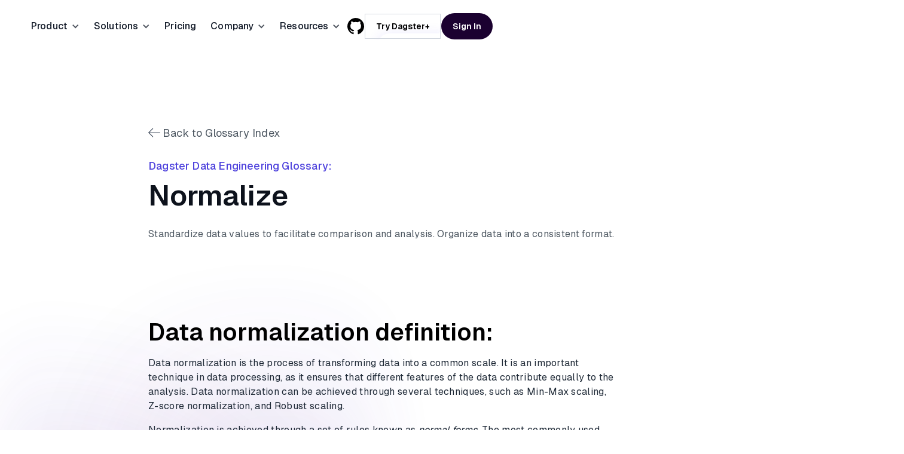

--- FILE ---
content_type: text/html
request_url: https://dagster.io/glossary/data-normalization
body_size: 17606
content:
<!DOCTYPE html><!-- Last Published: Thu Jan 15 2026 18:01:12 GMT+0000 (Coordinated Universal Time) --><html data-wf-domain="dagster.io" data-wf-page="681399f654933b29e12fb9c0" data-wf-site="681399f654933b29e12fb8bd" lang="en" data-wf-collection="681399f654933b29e12fb900" data-wf-item-slug="data-normalization"><head><meta charset="utf-8"/><title>What Does Normalize Mean | Dagster</title><meta content="Learn what Normalize means and how it fits into the world of data, analytics, or pipelines, all explained simply." name="description"/><meta content="What Does Normalize Mean | Dagster" property="og:title"/><meta content="Learn what Normalize means and how it fits into the world of data, analytics, or pipelines, all explained simply." property="og:description"/><meta content="https://cdn.prod.website-files.com/681399f654933b29e12fb8e4/682c8e87d2d154aa5fac25de_681399f654933b29e12fbf3e_cover%2520(13).png" property="og:image"/><meta content="What Does Normalize Mean | Dagster" property="twitter:title"/><meta content="Learn what Normalize means and how it fits into the world of data, analytics, or pipelines, all explained simply." property="twitter:description"/><meta content="https://cdn.prod.website-files.com/681399f654933b29e12fb8e4/682c8e87d2d154aa5fac25de_681399f654933b29e12fbf3e_cover%2520(13).png" property="twitter:image"/><meta property="og:type" content="website"/><meta content="summary_large_image" name="twitter:card"/><meta content="width=device-width, initial-scale=1" name="viewport"/><link href="https://cdn.prod.website-files.com/681399f654933b29e12fb8bd/css/dagster-staging.shared.9adbe5073.css" rel="stylesheet" type="text/css" integrity="sha384-mtvlBz70rf8GKKr/3djCtGT0bKa4q4Kg+PcmVh2VOj2P6YoAHiJ97aU01kCta2A5" crossorigin="anonymous"/><link href="https://fonts.googleapis.com" rel="preconnect"/><link href="https://fonts.gstatic.com" rel="preconnect" crossorigin="anonymous"/><script src="https://ajax.googleapis.com/ajax/libs/webfont/1.6.26/webfont.js" type="text/javascript"></script><script type="text/javascript">WebFont.load({  google: {    families: ["Geist:regular,500,600","Barlow:regular,500,600,700,800"]  }});</script><script type="text/javascript">!function(o,c){var n=c.documentElement,t=" w-mod-";n.className+=t+"js",("ontouchstart"in o||o.DocumentTouch&&c instanceof DocumentTouch)&&(n.className+=t+"touch")}(window,document);</script><link href="https://cdn.prod.website-files.com/681399f654933b29e12fb8bd/681cbb6702de85f9eb0bf220_32x32.png" rel="shortcut icon" type="image/x-icon"/><link href="https://cdn.prod.website-files.com/681399f654933b29e12fb8bd/681cbaabd509554104d6ba5a_WebClipDagster2.png" rel="apple-touch-icon"/><link href="https://dagster.io/glossary/data-normalization" rel="canonical"/>
<script>
(async()=>{let t;try{({AnalyticsBrowser:t}=await import("https://cdn.skypack.dev/@segment/analytics-next"))}catch(r){console.error("[AnalyticsForward] import failed",r);return}let a;try{a=await t.load({writeKey:"F0cVsmlDWmksONvYhDuAsTflFeeijs0A"})}catch(e){console.error("[AnalyticsForward] analytics.load failed",e);return}async function n(){try{if("function"==typeof a.instance?.user){let t=await a.instance.user(),r=t.anonymousId();if(r)return r}}catch(e){console.warn("[AnalyticsForward] analytics.instance.user() error",e)}try{let n=window.localStorage.getItem("ajs_anonymous_id");if(n){let s=JSON.parse(n);return s}}catch(i){console.log("[AnalyticsForward] localStorage parse error",i)}return console.log("[AnalyticsForward] no anonymousId found"),null}let s=["dagster.cloud","dagster.plus"];document.body.addEventListener("click",async t=>{try{let r=t.target instanceof Element&&t.target.closest("a");if(!r)return;let a=r.getAttribute("href");if(!a||!s.some(t=>a.includes(t)))return;let e=await n();if(!e)return;let i=new URL(a,window.location.origin);i.searchParams.has("ajs_aid")||(i.searchParams.append("ajs_aid",e),t.preventDefault(),t.metaKey||t.ctrlKey?window.open(i.toString()):window.location.assign(i.toString()))}catch(o){console.error("[AnalyticsForward] click handler error",o)}})})();
</script>

<script>
  window.dataLayer = window.dataLayer ||[];
  function gtag(){dataLayer.push(arguments);}
  gtag('consent','default',{
    'ad_storage':'denied',
    'analytics_storage':'denied',
    'ad_user_data':'denied',
    'ad_personalization':'denied',
    'personalization_storage':'denied',
    'functionality_storage':'granted',
    'security_storage':'granted',
    'wait_for_update': 500
  });
  gtag("set", "ads_data_redaction", true);
</script>

<script src="https://cmp.osano.com/16CVGvUGMuXuz33ME/c128a217-a521-43aa-9278-ca40024674dd/osano.js"></script>
<script src="https://www.googletagmanager.com/gtag/js?id=G-84VRQZG7TVD"></script>
<!-- Google Tag Manager -->
<script>(function(w,d,s,l,i){w[l]=w[l]||[];w[l].push({'gtm.start':
new Date().getTime(),event:'gtm.js'});var f=d.getElementsByTagName(s)[0],
j=d.createElement(s),dl=l!='dataLayer'?'&l='+l:'';j.async=true;j.src=
'https://www.googletagmanager.com/gtm.js?id='+i+dl;f.parentNode.insertBefore(j,f);
})(window,document,'script','dataLayer','GTM-T3P7KMM4');</script>
<!-- End Google Tag Manager -->


<!-- [Attributes by Finsweet] Disable scrolling -->
<script defer src="https://cdn.jsdelivr.net/npm/@finsweet/attributes-scrolldisable@1/scrolldisable.js"></script>


<!-- bing meta tag -->
<meta name="msvalidate.01" content="8AEC77BEA82556339FB6EA7844683267"><meta name="robots" content="index, follow, max-image-preview:large, max-snippet:-1, max-video-preview:-1">
<!-- [Attributes by Finsweet] Table of Contents -->
<script defer src="https://cdn.jsdelivr.net/npm/@finsweet/attributes-toc@1/toc.js"></script>
<!-- [Attributes by Finsweet] Social Share -->
<script defer src="https://cdn.jsdelivr.net/npm/@finsweet/attributes-socialshare@1/socialshare.js"></script></head><body><div class="page-wrapper"><div class="w-embed"><style>
/* Make text look crisper and more legible in all browsers */

body {	
    -webkit-font-smoothing: antialiased;
    -moz-osx-font-smoothing: grayscale;
	text-rendering: optimizeLegibility;
}
/* Focus state style for keyboard navigation for the focusable elements */

*[tabindex]:focus-visible, input[type="file"]:focus-visible {
	outline: 0.125rem solid #4d65ff;
	outline-offset: 0.125rem;
}

.clickable_link:focus-visible, .clickable_link[data-wf-focus-visible] {
    outline-offset: -3px !important;
}
/* Set color style to inherit */

.inherit-color * {
	color: inherit;
}
/* Navigation Breakpoints */

@media (min-width: 992px) and (max-width: 1279px) {
	.nav_menu_dropdown_box.is-resources.w--open {
		left: -44vw;
		width: 800px;
	}
	.simple_nav_grid.is-resources {
		grid-template-columns: minmax(40%, 1fr) minmax(60%, 1fr);
	}
	.nav_menu-col-resources {
		background: none;
	}
}
/* Get rid of top margin on first element in any rich text element */

.w-richtext> :not(div):first-child, .w-richtext>div:first-child> :first-child {
	margin-top: 0 !important;
}
/* Get rid of bottom margin on last element in any rich text element */

.w-richtext>:last-child, .w-richtext ol li:last-child, .w-richtext ul li:last-child {
	margin-bottom: 0 !important;
}
/* Make sure containers never lose their center alignment */

.container-medium, .container-small, .container-large {
	margin-right: auto !important;
	margin-left: auto !important;
}
/* 
Make the following elements inherit typography styles from the parent and not have hardcoded values. 
Important: You will not be able to style for example "All Links" in Designer with this CSS applied.
Uncomment this CSS to use it in the project. Leave this message for future hand-off.
*/

/* Apply "..." after 3 lines of text */

.text-style-3lines {
	display: -webkit-box;
	overflow: hidden;
	-webkit-line-clamp: 3;
	-webkit-box-orient: vertical;
}
/* Apply "..." after 2 lines of text */

.text-style-2lines {
	display: -webkit-box;
	overflow: hidden;
	-webkit-line-clamp: 2;
	-webkit-box-orient: vertical;
}
/* Apply "..." after 2 lines of text */

.text-style-1lines {
	display: -webkit-box;
	overflow: hidden;
	-webkit-line-clamp: 1;
	-webkit-box-orient: vertical;
}
/* These classes are never overwritten */

.hide {
	display: none !important;
}
@media screen and (max-width: 991px) {
	.hide, .hide-tablet {
		display: none !important;
	}
}
@media screen and (max-width: 767px) {
	.hide-mobile-landscape {
		display: none !important;
	}
}
@media screen and (max-width: 479px) {
	.hide-mobile {
		display: none !important;
	}
}
.margin-0 {
	margin: 0rem !important;
}
.padding-0 {
	padding: 0rem !important;
}
.spacing-clean {
	padding: 0rem !important;
	margin: 0rem !important;
}
.margin-top {
	margin-right: 0rem !important;
	margin-bottom: 0rem !important;
	margin-left: 0rem !important;
}
.padding-top {
	padding-right: 0rem !important;
	padding-bottom: 0rem !important;
	padding-left: 0rem !important;
}
.margin-right {
	margin-top: 0rem !important;
	margin-bottom: 0rem !important;
	margin-left: 0rem !important;
}
.padding-right {
	padding-top: 0rem !important;
	padding-bottom: 0rem !important;
	padding-left: 0rem !important;
}
.margin-bottom {
	margin-top: 0rem !important;
	margin-right: 0rem !important;
	margin-left: 0rem !important;
}
.padding-bottom {
	padding-top: 0rem !important;
	padding-right: 0rem !important;
	padding-left: 0rem !important;
}
.margin-left {
	margin-top: 0rem !important;
	margin-right: 0rem !important;
	margin-bottom: 0rem !important;
}
.padding-left {
	padding-top: 0rem !important;
	padding-right: 0rem !important;
	padding-bottom: 0rem !important;
}
.margin-horizontal {
	margin-top: 0rem !important;
	margin-bottom: 0rem !important;
}
.padding-horizontal {
	padding-top: 0rem !important;
	padding-bottom: 0rem !important;
}
.margin-vertical {
	margin-right: 0rem !important;
	margin-left: 0rem !important;
}
.padding-vertical {
	padding-right: 0rem !important;
	padding-left: 0rem !important;
}
.hp_anim-wrap {
	border-radius: 3rem;
	background: var(--Colors-Gray-modern-100, #EEF2F6);
}
/* Dodajemo dodatni element za statičnu ivicu */

.button.is-secondary::before {
	content: '';
	position: absolute;
	top: -1px;
	left: -1px;
	right: -1px;
	bottom: -1px;
	border-radius: 3rem;
	/*border: 1px solid rgba(81, 56, 238, 0.9);*/
	z-index: -1;
}
/* Element za rotirajuću ljubičastu liniju */

.button.is-secondary::after {
	content: '';
	position: absolute;
	top: -2px;
	left: -2px;
	right: -2px;
	bottom: -2px;
	border-radius: 3rem;
	background: conic-gradient( from 0deg, transparent 0%, transparent 20%, rgba(81, 56, 238, 0.05) 21%, /* Jedva primetna ljubičasta - početak */
	rgba(81, 56, 238, 0.1) 22%, /* Vrlo blaga ljubičasta */
	rgba(81, 56, 238, 0.2) 23%, /* Blaga ljubičasta */
	rgba(81, 56, 238, 0.3) 24%, /* Postepeno pojačavanje */
	rgba(81, 56, 238, 0.4) 25%, rgba(81, 56, 238, 0.6) 26%, rgba(81, 56, 238, 0.7) 27%, rgba(81, 56, 238, 0.8) 28%, rgba(81, 56, 238, 0.85) 29%, /* Skoro puna ljubičasta */
	rgba(81, 56, 238, 0.85) 31%, /* Skoro puna ljubičasta se nastavlja */
	rgba(81, 56, 238, 0.8) 32%, /* Početak postepenog smanjivanja */
	rgba(81, 56, 238, 0.7) 33%, rgba(81, 56, 238, 0.6) 34%, rgba(81, 56, 238, 0.4) 35%, rgba(81, 56, 238, 0.3) 36%, /* Blaga ljubičasta */
	rgba(81, 56, 238, 0.2) 37%, /* Vrlo blaga ljubičasta */
	rgba(81, 56, 238, 0.1) 38%, /* Jedva primetna ljubičasta */
	rgba(81, 56, 238, 0.05) 39%, /* Jedva primetna ljubičasta - kraj */
	transparent 40%, transparent 100%);
	z-index: -2;
	opacity: 0;
	transition: opacity 0.3s;
}
.button.is-secondary:hover::after {
	opacity: 1;
	animation: rotate 1s linear infinite;
}
@keyframes rotate {
	from {
		transform: rotate(0deg);
	}
	to {
		transform: rotate(360deg);
	}
}
.z-index-1 {
	position: relative;
	z-index: 2;
}
/*THIS STYLES ARE FOR THE SCROLL BAR THAT APPREAR ON THE TOC (BLOG TEMPLATE AND OTHER TEMPLATES)*/

.fs-toc_sidebar::-webkit-scrollbar,
.topics_sidebar::-webkit-scrollbar {
	width: 6px;
}
/*track*/

.fs-toc_sidebar::-webkit-scrollbar-track,
.topics_sidebar::-webkit-scrollbar-track {
	background: transparent;
	border-style: none;
	border-radius: 8px;
}
/*thumb*/

.fs-toc_sidebar::-webkit-scrollbar-thumb,
.topics_sidebar::-webkit-scrollbar-thumb {
	background: rgb(200, 200, 200);
	border-radius: 8px;
}
.swiper-slide.is-gallery .gallery-img__wrapper {
	opacity: 0.25;
	transform: scale(0.98);
}
.swiper-slide.is-gallery .gallery-info__wrapper {
	opacity: 0;
	transform: translateY(50%);
}
.swiper-slide.is-gallery.swiper-slide-active .gallery-img__wrapper {
	opacity: 1;
	transform: scale(1);
}
.swiper-slide.is-gallery.swiper-slide-active .gallery-info__wrapper {
	opacity: 1;
	transform: translateY(0%);
}
.ripple {
	animation: ripple-animation 2.5s ease-out infinite;
	transform-origin: center;
}
@keyframes ripple-animation {
	0% {
		transform: scale(1);
		opacity: 1;
	}
	100% {
		transform: scale(2);
		opacity: 0;
	}
}
.featured_blog_link:hover .featured_blog_button {
	color: #4F43DD;
}
/* Pulsing animation */

@keyframes pulse {
	0% {
		transform: scale(1);
	}
	50% {
		transform: scale(1.1);
	}
	100% {
		transform: scale(1);
	}
}
.faq_trigger:hover .faq-icon {
	color: var(--base-color-brand--primary);
}

/*Main CTA*/  
.main_cta {
		background-image: url('https://1Sz0wSAzPg.flowdrivecdn.com/z8lBC5kDN4Qv8pKeA5Owh');
    background-size: cover;
    background-repeat: no-repeat;
    background-position: center;
  }  

/*Osano styles*/

  .osano-cm-dialog, .osano-cm-dialog * {
	font-family: 'Geist', Arial, sans-serif !important;
}
.osano-cm-dialog {
	font-size: 14px !important;
}
.osano-cm-disclosure__toggle, .osano-cm-info-dialog__info.osano-cm-storage-policy.osano-cm-content__link.osano-cm-link {
	color: #000 !important;
}
.osano-cm-info {
	font-family: 'Geist', Arial, sans-serif !important;
}
.osano-cm-info #osano-cm-drawer-toggle--category_ESSENTIAL--description {
	font-size: 14px !important;
}
.osano-cm-drawer-toggle .osano-cm-label {
	font-size: 1em !important;
	font-weight: 500 !important;
}
.osano-cm-info-views p {
	font-size: 14px !important;
}
.osano-cm-button {
	border-radius: 48px !important;
	outline: 1.5px solid #d0d5dd;
	outline-offset: -2px;
	color: #000 !important;
	background-color: #fff !important;
	border: none !important;
	font-weight: 600 !important;
}
.osano-cm-save:hover, .osano-cm-save:focus {
	background-color: #F7F7FF !important;
	outline: 1.5px solid #d0d5dd;
	outline-offset: -2px;
}
.osano-cm-widget {
	display: none !important;
}
</style></div><div class="nav_fixed"><div fs-scrolldisable-element="smart-nav" data-animation="default" data-collapse="medium" data-duration="400" data-easing="ease" data-easing2="ease" role="banner" class="nav_component w-nav"><div class="padding-global_nav"><div class="nav_container"><a href="/" aria-label="Go to the Home page" class="nav_brand w-nav-brand"><img loading="eager" src="https://cdn.prod.website-files.com/681399f654933b29e12fb8bd/681399f654933b29e12fb8e1_Dagster%20Logo.avif" alt="" class="nav_logo"/></a><nav role="navigation" class="nav_menu_n w-nav-menu"><div class="manu_wrap"><ul role="list" class="nav_list"><li class="nav_menu_link_wrap"><div data-delay="20" data-hover="true" class="nav_menu_dropdown is-relative w-dropdown"><div class="nav_menu_link is-dd w-dropdown-toggle"><div class="nav_menu_link_icon w-icon-dropdown-toggle"></div><div class="text-color-inherit">Product</div></div><nav class="nav_menu_dropdown_box w-dropdown-list"><div class="simple_nav_grid is-products"><div class="nav_menu-col"><a href="/platform-overview" class="nav_menu_link w-inline-block"><img src="https://cdn.prod.website-files.com/681399f654933b29e12fb8bd/682b5cef1195b45fe8f6c084_productIcon.svg" loading="lazy" width="32" alt=""/><p>Product Overview</p></a><link rel="prefetch" href="/platform-overview"/><a href="/platform-overview/data-orchestration" class="nav_menu_link w-inline-block"><img src="https://cdn.prod.website-files.com/681399f654933b29e12fb8bd/681399f654933b29e12fb9f8_do.avif" loading="lazy" width="32" alt=""/><p>Data Orchestration</p></a><link rel="prefetch" href="/platform-overview/data-orchestration"/><a href="/platform-overview/data-catalog" class="nav_menu_link w-inline-block"><img src="https://cdn.prod.website-files.com/681399f654933b29e12fb8bd/681399f654933b29e12fba00_dc.avif" loading="lazy" width="32" alt=""/><p>Data Catalog</p></a><link rel="prefetch" href="/platform-overview/data-catalog"/><a href="/platform-overview/data-quality" class="nav_menu_link w-inline-block"><img src="https://cdn.prod.website-files.com/681399f654933b29e12fb8bd/681399f654933b29e12fba01_dq.avif" loading="lazy" width="32" alt=""/><p>Data Quality</p></a><link rel="prefetch" href="/platform-overview/data-quality"/><a href="https://dagster.cloud/signup" target="_blank" class="nav_menu-btn w-inline-block"><div>Sign up</div><img src="https://cdn.prod.website-files.com/681399f654933b29e12fb8bd/681399f654933b29e12fba03_arrow-right.png" loading="lazy" width="20" alt=""/></a><link rel="prefetch" href="https://dagster.cloud/signup"/></div><div class="nav_menu-col"><a href="/platform-overview/cost-insights" class="nav_menu_link w-inline-block"><img src="https://cdn.prod.website-files.com/681399f654933b29e12fb8bd/681399f654933b29e12fb9ff_ci.avif" loading="lazy" width="32" alt=""/><p>Cost Insights</p></a><link rel="prefetch" href="/platform-overview/cost-insights"/><a href="https://compass.dagster.io/" target="_blank" class="nav_menu_link w-inline-block"><img src="https://cdn.prod.website-files.com/681399f654933b29e12fb8bd/690d03683075e550a988a9da_Featured%20icon.svg" loading="lazy" width="32" alt=""/><p>Compass</p></a><a href="/integrations" class="nav_menu_link w-inline-block"><img src="https://cdn.prod.website-files.com/681399f654933b29e12fb8bd/681399f654933b29e12fb9fe_in.avif" loading="lazy" width="32" alt=""/><p>Integrations</p></a><link rel="prefetch" href="/integrations"/><a href="/enterprise" class="nav_menu_link w-inline-block"><img src="https://cdn.prod.website-files.com/681399f654933b29e12fb8bd/6830483512adc94f1795ea89_Featured%20iconEnterprise.svg" loading="lazy" width="32" alt=""/><p>Enterprise</p></a><link rel="prefetch" href="/enterprise"/><a href="/support" class="nav_menu-btn is-reverse w-inline-block"><img src="https://cdn.prod.website-files.com/681399f654933b29e12fb8bd/681399f654933b29e12fba04_message-chat-circle.avif" loading="lazy" width="20" alt=""/><div>Support</div></a></div></div></nav></div></li><li class="nav_menu_link_wrap"><div data-delay="20" data-hover="true" class="nav_menu_dropdown is-relative w-dropdown"><div class="nav_menu_link is-dd w-dropdown-toggle"><div class="nav_menu_link_icon w-icon-dropdown-toggle"></div><div class="text-color-inherit">Solutions</div></div><nav class="nav_menu_dropdown_box w-dropdown-list"><div class="simple_nav_grid is-solutions"><div class="nav_menu-col"><div class="nav_title">Industries</div><a href="/use-case/finance" class="nav_menu_link w-inline-block"><img src="https://cdn.prod.website-files.com/681399f654933b29e12fb8bd/681399f654933b29e12fb9f1_fi.avif" loading="lazy" width="32" alt=""/><p>Finance</p></a><link rel="prefetch" href="/use-case/finance"/><a href="/use-case/software-technology" class="nav_menu_link w-inline-block"><img src="https://cdn.prod.website-files.com/681399f654933b29e12fb8bd/681399f654933b29e12fb9ec_st.png" loading="lazy" width="32" alt=""/><p>Software &amp; Technology</p></a><link rel="prefetch" href="/use-case/software-technology"/><a href="/use-case/retail-e-commerce" class="nav_menu_link w-inline-block"><img src="https://cdn.prod.website-files.com/681399f654933b29e12fb8bd/681399f654933b29e12fba02_re.png" loading="lazy" width="32" alt=""/><p>Retail &amp; E-commerce</p></a><link rel="prefetch" href="/use-case/retail-e-commerce"/><a href="/use-case/life-sciences" class="nav_menu_link w-inline-block"><img src="https://cdn.prod.website-files.com/681399f654933b29e12fb8bd/681399f654933b29e12fb9f4_oe.avif" loading="lazy" width="32" alt=""/><p>Life Sciences</p></a><link rel="prefetch" href="/use-case/life-sciences"/><a href="https://dagster.cloud/signup" target="_blank" class="nav_menu-btn w-inline-block"><div>Sign up</div><img src="https://cdn.prod.website-files.com/681399f654933b29e12fb8bd/681399f654933b29e12fba03_arrow-right.png" loading="lazy" width="20" alt=""/></a><link rel="prefetch" href="https://dagster.cloud/signup"/></div><div class="nav_menu-col"><div class="nav_title">Workflows</div><a href="/solutions/etl-elt-pipleines" class="nav_menu_link w-inline-block"><img src="https://cdn.prod.website-files.com/681399f654933b29e12fb8bd/681399f654933b29e12fb9f7_etl.avif" loading="lazy" width="32" alt=""/><p>ETL/ELT Pipelines</p></a><link rel="prefetch" href="/solutions/etl-elt-pipleines"/><a href="/solutions/ai" class="nav_menu_link w-inline-block"><img src="https://cdn.prod.website-files.com/681399f654933b29e12fb8bd/681399f654933b29e12fb9f6_ai.avif" loading="lazy" width="32" alt=""/><p>AI &amp; Machine Learning</p></a><link rel="prefetch" href="/solutions/ai"/><a href="/solutions/data-modernization" class="nav_menu_link w-inline-block"><img src="https://cdn.prod.website-files.com/681399f654933b29e12fb8bd/681399f654933b29e12fb9f5_dm.png" loading="lazy" width="32" alt=""/><p>Data Modernization</p></a><a href="/solutions/data-products" class="nav_menu_link w-inline-block"><img src="https://cdn.prod.website-files.com/681399f654933b29e12fb8bd/681399f654933b29e12fb9f3_rt.png" loading="lazy" width="32" alt=""/><p>Data Products</p></a><link rel="prefetch" href="/solutions/data-products"/><a href="/support" class="nav_menu-btn is-reverse w-inline-block"><img src="https://cdn.prod.website-files.com/681399f654933b29e12fb8bd/681399f654933b29e12fba04_message-chat-circle.avif" loading="lazy" width="20" alt=""/><div>Support</div></a></div></div></nav></div></li><li class="nav_menu_link_wrap"><a href="/pricing" class="nav_menu_link w-nav-link">Pricing</a><link rel="prefetch" href="/pricing"/></li><li class="nav_menu_link_wrap"><div data-delay="20" data-hover="true" class="nav_menu_dropdown is-relative w-dropdown"><div class="nav_menu_link is-dd w-dropdown-toggle"><div class="nav_menu_link_icon w-icon-dropdown-toggle"></div><div class="text-color-inherit">Company</div></div><nav class="nav_menu_dropdown_box w-dropdown-list"><div class="simple_nav_grid one-col"><div class="nav_menu-col"><a href="/company/about-us" class="nav_menu_link w-inline-block"><img src="https://cdn.prod.website-files.com/681399f654933b29e12fb8bd/681399f654933b29e12fb9ea_au.png" loading="lazy" width="16" alt=""/><p>About us</p></a><link rel="prefetch" href="/company/about-us"/><a href="/company/careers" class="nav_menu_link w-inline-block"><img src="https://cdn.prod.website-files.com/681399f654933b29e12fb8bd/681399f654933b29e12fb9f2_cr.png" loading="lazy" width="16" alt=""/><p>Careers</p></a><link rel="prefetch" href="/company/careers"/><a href="/company/partners" class="nav_menu_link w-inline-block"><img src="https://cdn.prod.website-files.com/681399f654933b29e12fb8bd/681399f654933b29e12fb9ee_wb.avif" loading="lazy" width="16" alt=""/><p>Partners</p></a><link rel="prefetch" href="/company/partners"/><a href="/brand" class="nav_menu_link w-inline-block"><img src="https://cdn.prod.website-files.com/681399f654933b29e12fb8bd/681399f654933b29e12fb9ed_ds.png" loading="lazy" width="16" alt=""/><p>Brand Kit</p></a></div></div></nav></div></li><li class="nav_menu_link_wrap"><div data-delay="20" data-hover="true" class="nav_menu_dropdown is-relative w-dropdown"><div class="nav_menu_link is-dd w-dropdown-toggle"><div class="nav_menu_link_icon w-icon-dropdown-toggle"></div><div class="text-color-inherit">Resources</div></div><nav class="nav_menu_dropdown_box is-resources w-dropdown-list"><div class="simple_nav_grid is-resources"><div class="nav_menu-col is-resources"><div class="nav_title">Resources</div><a href="/blog" class="nav_menu_link w-inline-block"><img src="https://cdn.prod.website-files.com/681399f654933b29e12fb8bd/681399f654933b29e12fb9f2_cr.png" loading="lazy" width="16" alt=""/><p>Blog</p></a><link rel="prefetch" href="/blog"/><a href="/events" class="nav_menu_link w-inline-block"><img src="https://cdn.prod.website-files.com/681399f654933b29e12fb8bd/681399f654933b29e12fb9ee_wb.avif" loading="lazy" width="16" alt=""/><p>Events</p></a><a href="https://docs.dagster.io/" target="_blank" class="nav_menu_link w-inline-block"><img src="https://cdn.prod.website-files.com/681399f654933b29e12fb8bd/681399f654933b29e12fb9ed_ds.png" loading="lazy" width="16" alt=""/><p>Docs</p></a><a href="/customers" class="nav_menu_link w-inline-block"><img src="https://cdn.prod.website-files.com/681399f654933b29e12fb8bd/681399f654933b29e12fb9f0_cs.png" loading="lazy" width="16" alt=""/><p>Customer Stories</p></a><a href="/community" class="nav_menu_link w-inline-block"><img src="https://cdn.prod.website-files.com/681399f654933b29e12fb8bd/681399f654933b29e12fb9eb_cm.png" loading="lazy" width="16" alt=""/><p>Community</p></a><a href="/university" class="nav_menu_link w-inline-block"><img src="https://cdn.prod.website-files.com/681399f654933b29e12fb8bd/682b19f1a1a7834ca6fed0c3_graduation-hat-01.svg" loading="lazy" width="16" alt=""/><p>University</p></a><a href="https://github.com/dagster-io/dagster" target="_blank" class="nav_menu_link w-inline-block"><img src="https://cdn.prod.website-files.com/681399f654933b29e12fb8bd/681399f654933b29e12fba04_message-chat-circle.avif" loading="lazy" width="16" alt=""/><p>GitHub</p></a><a href="https://join.slack.com/t/dagster/shared_invite/zt-3f3scycuq-8idTyWg0Y1CIFXC4VYrwYw" target="_blank" class="nav_menu_link w-inline-block"><img src="https://cdn.prod.website-files.com/681399f654933b29e12fb8bd/691b639dc31a33a1b0184d09_Slack_nav_logo2.svg" loading="lazy" alt=""/><p>Slack</p></a></div><div class="nav_menu-col is-resources"><div class="nav_title">How we Compare</div><a href="/vs/dagster-vs-airflow" class="nav_menu_link w-inline-block"><p>Dagster vs Airflow</p></a><a href="/vs/dagster-vs-prefect" class="nav_menu_link w-inline-block"><p>Dagster vs Prefect</p></a><a href="/vs/dagster-vs-dbt-cloud" class="nav_menu_link w-inline-block"><p>Dagster vs dbt Cloud</p></a><a href="/vs/dagster-vs-azure-data-factory" class="nav_menu_link w-inline-block"><p>Dagster vs Azure Data Factory</p></a><a href="/vs/dagster-vs-aws-step-functions" class="nav_menu_link w-inline-block"><p>Dagster vs AWS Step Functions</p></a></div><div class="nav_menu-col is-resources"><div class="nav_title">Learning Center</div><a href="/learn/data-engineering" class="nav_menu_link w-inline-block"><p>Data Engineering</p></a><a href="/learn/data-pipeline" class="nav_menu_link w-inline-block"><p>Data Pipeline</p></a><a href="/learn/data-platform" class="nav_menu_link w-inline-block"><p>Data Platform</p></a><a href="/learn/data-quality" class="nav_menu_link w-inline-block"><p>Data Quality</p></a></div><div class="nav_menu-col-resources"><div class="h-nav-wrap"><div class="nav_title text-style-nowrap margin-0">Featured resources</div></div><div class="nav_card-link"><div class="nav_card-image w-embed"><picture>
  <source srcset="https://1Sz0wSAzPg.flowdrivecdn.com/Ohegw4qHUwRI6fOzaSigQ">
  <img src="https://1Sz0wSAzPg.flowdrivecdn.com/Ohegw4qHUwRI6fOzaSigQ" alt="AI Modernization Guide" style="border-radius: 0.6rem; width: 100%;">
</picture></div><div class="nav_card-info"><div class="nav_card-title text-style-1lines">AI Modernization Guide</div><div class="nav_card-subtitle text-style-2lines">Learn how to build a data platform that&#x27;s ready for AI</div><div class="resources_link text-style-nowrap"><img width="20" loading="lazy" alt="" src="https://cdn.prod.website-files.com/681399f654933b29e12fb8bd/681399f654933b29e12fb9f2_cr.png"/><div class="nav_title margin-0">Get the Guide</div></div></div><a aria-label="blog link trigger" href="/ai-modernization-guide" class="clickable_link w-inline-block"></a></div><div class="nav_card-link"><div class="nav_card-image w-embed"><picture>
  <source srcset="https://1Sz0wSAzPg.flowdrivecdn.com/RQKm3kVKlCBua7TtFr2hG">
  <img src="https://1Sz0wSAzPg.flowdrivecdn.com/RQKm3kVKlCBua7TtFr2hG" alt="Scaling Data Teams eBook" style="border-radius: 0.6rem; width: 100%;">
</picture></div><div class="nav_card-info"><div class="nav_card-title text-style-1lines">Scaling Data Teams eBook</div><div class="nav_card-subtitle text-style-2lines">Download Dagster&#x27;s free eBook to learn how to build systems that scale with clarity, reliability, and confidence.</div><div class="resources_link text-style-nowrap"><img width="20" loading="lazy" alt="" src="https://cdn.prod.website-files.com/681399f654933b29e12fb8bd/681399f654933b29e12fb9f2_cr.png"/><div class="nav_title margin-0">Get the eBook</div></div></div><a aria-label="blog link trigger" href="/how-to-scale-data-teams-ebook" class="clickable_link w-inline-block"></a></div></div></div></nav></div></li></ul></div><div class="button-group is-nav"><a aria-label="View Dagster on GitHub" href="https://github.com/dagster-io/dagster" target="_blank" class="github_link w-inline-block"><div class="w-embed"><svg aria-hidden="true" role="img" fill='currentColor' xmlns="http://www.w3.org/2000/svg" viewBox="0 0 24 25">
  <g clip-path="url(#clip0_3526_6033)">
    <path fill-rule="evenodd" clip-rule="evenodd" d="M12 0.0517578C5.3724 0.0517578 0 5.43256 0 12.0722C0 17.3822 3.438 21.8882 8.2068 23.477C8.8068 23.5874 9.0252 23.2166 9.0252 22.8974C9.0252 22.613 9.0156 21.8558 9.0096 20.8538C5.6712 21.5798 4.9668 19.2422 4.9668 19.2422C4.422 17.8526 3.6348 17.483 3.6348 17.483C2.5452 16.739 3.7176 16.7534 3.7176 16.7534C4.9212 16.8374 5.5548 17.9918 5.5548 17.9918C6.6252 19.8278 8.364 19.2974 9.0468 18.9902C9.1572 18.2138 9.4668 17.6846 9.81 17.3846C7.146 17.081 4.344 16.049 4.344 11.4434C4.344 10.1318 4.812 9.05776 5.5788 8.21776C5.4552 7.91416 5.0436 6.69136 5.6964 5.03776C5.6964 5.03776 6.7044 4.71376 8.9964 6.26896C9.97532 6.00197 10.9853 5.86599 12 5.86456C13.02 5.86936 14.046 6.00256 15.0048 6.26896C17.2956 4.71376 18.3012 5.03656 18.3012 5.03656C18.9564 6.69136 18.5436 7.91416 18.4212 8.21776C19.1892 9.05776 19.6548 10.1318 19.6548 11.4434C19.6548 16.061 16.848 17.0774 14.1756 17.375C14.6064 17.7458 14.9892 18.479 14.9892 19.601C14.9892 21.2066 14.9748 22.5038 14.9748 22.8974C14.9748 23.219 15.1908 23.5934 15.8004 23.4758C18.19 22.6743 20.2672 21.1421 21.7386 19.0958C23.2099 17.0495 24.001 14.5925 24 12.0722C24 5.43256 18.6264 0.0517578 12 0.0517578Z"/>
  </g>
  <defs>
    <clipPath id="clip0_3526_6033">
      <rect width="24" height="24" fill="white" transform="translate(0 0.0517578)"/>
    </clipPath>
  </defs>
</svg></div></a><a href="https://dagster.plus/signup" target="_blank" class="button is-secondary w-inline-block"><div class="z-index-1">Try Dagster+</div><div class="anim_btn-bg"></div></a><link rel="prefetch" href="https://dagster.plus/signup"/><a href="https://dagster.plus" target="_blank" class="button w-button">Sign In</a></div></nav><div aria-expanded="false" aria-label="Toggle navigation menu" data-w-id="5a48a0ff-48d6-4795-7909-e992bc5dd6e9" class="nav_button_menu w-nav-button"><div class="icon w-icon-nav-menu"></div><div class="menu_line"></div><div class="menu_line bot"></div></div></div></div></div></div><main class="main-wrapper"><div class="navigation_spacer"></div><header class="section"><div class="padding-global padding-section-small z-index-1"><div class="glossary-container"><div><div class="spacer-medium"><div><a href="/glossary" class="back-glossary-btn w-inline-block"><img src="https://cdn.prod.website-files.com/681399f654933b29e12fb8bd/681399f654933b29e12fbc47_arrow-narrow-left.svg" loading="lazy" alt=""/><div>Back to Glossary Index</div></a><div class="margin-bottom margin-xsmall"><p class="text-size-medium text-color-brand text-weight-medium">Dagster Data Engineering Glossary:</p></div><h1 class="heading-style-h3 text-color-neutral-950">Normalize</h1><div class="spacer-medium"></div><p class="text-color-neutral-600">Standardize data values to facilitate comparison and analysis. Organize data into a consistent format.</p></div></div><div id="w-node-e5e05cf1-45ab-86c5-178c-5d8a72b0faa3-e12fb9c0"></div></div></div></div><img src="https://cdn.prod.website-files.com/681399f654933b29e12fb8bd/681399f654933b29e12fb8f3_gr1.svg" loading="lazy" width="287.5" alt="" class="hpgr2"/><img src="https://cdn.prod.website-files.com/681399f654933b29e12fb8bd/681399f654933b29e12fb8f2_gr2.svg" loading="lazy" width="287.5" alt="" class="hpgr3"/></header><section class="section is-border-bottom"><div class="padding-global padding-section-small"><div class="glossary-container"><div class="fs-toc_example"><article class="fs-toc_rich-text is-glossary"><div fs-toc-element="contents" class="text-rich-text w-richtext"><h2>Data normalization definition:</h2><p>Data normalization is the process of transforming data into a common scale. It is an important technique in data processing, as it ensures that different features of the data contribute equally to the analysis. Data normalization can be achieved through several techniques, such as Min-Max scaling, Z-score normalization, and Robust scaling.</p><p>Normalization is achieved through a set of rules known as <em>normal forms</em>. The most commonly used normal forms are first,second and third normal form (1NF,2NF,3NF), and Boyce-Codd normal form (BCNF).</p><h2>Data normalization example using Python:</h2><p><em>Please note that you need to </em><a href="/glossary"><em>have the necessary Python libraries installed in your Python environment</em></a><em> to run the following code examples.</em></p><p>Lets look at two examples of data normalization using Python:</p><p>Suppose we have a dataset of customers&#x27; orders with the following columns: customer ID, order ID, order date, product name, and quantity. We can normalize this data by separating it into two tables: customers and orders. The customers table would have columns for customer ID, customer name, and customer address. The orders table would have columns for order ID, customer ID (which would be a foreign key referencing the customer ID column in the customers table), order date, product name, and quantity.</p><p>Here&#x27;s the code to normalize this data:</p><pre contenteditable="false" class="w-code-block" style="display:block;overflow-x:auto;background:#2b2b2b;color:#f8f8f2;padding:0.5em"><code class="language-python" style="white-space:pre"><span style="color:#dcc6e0">import</span><span> pandas </span><span style="color:#dcc6e0">as</span><span> pd
</span>
<span></span><span style="color:#d4d0ab"># create a dataframe with the original data</span><span>
</span><span>data = {</span><span style="color:#abe338">&#x27;customer_id&#x27;</span><span>: [</span><span style="color:#f5ab35">1</span><span>, </span><span style="color:#f5ab35">1</span><span>, </span><span style="color:#f5ab35">2</span><span>, </span><span style="color:#f5ab35">3</span><span>, </span><span style="color:#f5ab35">3</span><span>],
</span><span>        </span><span style="color:#abe338">&#x27;order_id&#x27;</span><span>: [</span><span style="color:#f5ab35">1001</span><span>, </span><span style="color:#f5ab35">1002</span><span>, </span><span style="color:#f5ab35">1003</span><span>, </span><span style="color:#f5ab35">1004</span><span>, </span><span style="color:#f5ab35">1005</span><span>],
</span><span>        </span><span style="color:#abe338">&#x27;order_date&#x27;</span><span>: [</span><span style="color:#abe338">&#x27;2021-01-01&#x27;</span><span>, </span><span style="color:#abe338">&#x27;2021-01-02&#x27;</span><span>, </span><span style="color:#abe338">&#x27;2021-01-03&#x27;</span><span>, </span><span style="color:#abe338">&#x27;2021-01-04&#x27;</span><span>, </span><span style="color:#abe338">&#x27;2021-01-05&#x27;</span><span>],
</span><span>        </span><span style="color:#abe338">&#x27;product_name&#x27;</span><span>: [</span><span style="color:#abe338">&#x27;product1&#x27;</span><span>, </span><span style="color:#abe338">&#x27;product2&#x27;</span><span>, </span><span style="color:#abe338">&#x27;product3&#x27;</span><span>, </span><span style="color:#abe338">&#x27;product1&#x27;</span><span>, </span><span style="color:#abe338">&#x27;product2&#x27;</span><span>],
</span><span>        </span><span style="color:#abe338">&#x27;quantity&#x27;</span><span>: [</span><span style="color:#f5ab35">2</span><span>, </span><span style="color:#f5ab35">1</span><span>, </span><span style="color:#f5ab35">3</span><span>, </span><span style="color:#f5ab35">1</span><span>, </span><span style="color:#f5ab35">2</span><span>]}
</span>df = pd.DataFrame(data)
<!-- -->
<span></span><span style="color:#d4d0ab"># create the customers table by dropping duplicates and resetting the index</span><span>
</span><span>customers = df[[</span><span style="color:#abe338">&#x27;customer_id&#x27;</span><span>]].drop_duplicates().reset_index(drop=</span><span style="color:#f5ab35">True</span><span>)
</span>
<span></span><span style="color:#d4d0ab"># add columns for customer name and address</span><span>
</span><span>customers[</span><span style="color:#abe338">&#x27;customer_name&#x27;</span><span>] = [</span><span style="color:#abe338">&#x27;John&#x27;</span><span>, </span><span style="color:#abe338">&#x27;Samantha&#x27;</span><span>, </span><span style="color:#abe338">&#x27;Peter&#x27;</span><span>]
</span><span>customers[</span><span style="color:#abe338">&#x27;customer_address&#x27;</span><span>] = [</span><span style="color:#abe338">&#x27;123 Main St&#x27;</span><span>, </span><span style="color:#abe338">&#x27;456 Maple Ave&#x27;</span><span>, </span><span style="color:#abe338">&#x27;789 Oak Rd&#x27;</span><span>]
</span>
<span></span><span style="color:#d4d0ab"># create the orders table by merging the original dataframe with the customers table</span><span>
</span><span>orders = pd.merge(df, customers, on=</span><span style="color:#abe338">&#x27;customer_id&#x27;</span><span>)
</span>
<span></span><span style="color:#d4d0ab"># drop the customer ID column from the orders table</span><span>
</span><span>orders = orders.drop(columns=[</span><span style="color:#abe338">&#x27;customer_id&#x27;</span><span>])
</span>
<span></span><span style="color:#d4d0ab"># print the resulting tables</span><span>
</span><span></span><span style="color:#f5ab35">print</span><span>(customers)
</span><span></span><span style="color:#f5ab35">print</span><span>(orders)</span></code></pre><p>This code will output the following tables:</p><pre contenteditable="false" class="w-code-block" style="display:block;overflow-x:auto;background:#2b2b2b;color:#f8f8f2;padding:0.5em"><code class="language-plaintext" style="white-space:pre"><span>   customer_id customer_name customer_address
</span>0            1          John     123 Main St
<!-- -->1            2      Samantha   456 Maple Ave
<!-- -->2            3         Peter      789 Oak Rd
<!-- -->
<!-- -->   order_id  order_date product_name  quantity customer_name customer_address
<!-- -->0      1001  2021-01-01     product1         2          John     123 Main St
<!-- -->1      1002  2021-01-02     product2         1          John     123 Main St
<!-- -->2      1003  2021-01-03     product3         3      Samantha   456 Maple Ave
<!-- -->3      1004  2021-01-04     product1         1         Peter      789 Oak Rd
<!-- -->4      1005  2021-01-05     product2         2         Peter      789 Oak Rd</code></pre><p>In this example, we normalized the data by creating two tables: one for customers and one for orders.</p><p>Here is a second practical example in Python using Min-Max scaling:</p><pre contenteditable="false" class="w-code-block" style="display:block;overflow-x:auto;background:#2b2b2b;color:#f8f8f2;padding:0.5em"><code class="language-python" style="white-space:pre"><span style="color:#dcc6e0">from</span><span> sklearn.preprocessing </span><span style="color:#dcc6e0">import</span><span> MinMaxScaler
</span><span></span><span style="color:#dcc6e0">import</span><span> pandas </span><span style="color:#dcc6e0">as</span><span> pd
</span>
<span></span><span style="color:#d4d0ab"># create a sample dataframe with two columns</span><span>
</span><span>df = pd.DataFrame({</span><span style="color:#abe338">&#x27;column1&#x27;</span><span>: [</span><span style="color:#f5ab35">12</span><span>, </span><span style="color:#f5ab35">28</span><span>, </span><span style="color:#f5ab35">31</span><span>, </span><span style="color:#f5ab35">49</span><span>], </span><span style="color:#abe338">&#x27;column2&#x27;</span><span>: [</span><span style="color:#f5ab35">50</span><span>, </span><span style="color:#f5ab35">60</span><span>, </span><span style="color:#f5ab35">70</span><span>, </span><span style="color:#f5ab35">80</span><span>]})
</span>
<span></span><span style="color:#d4d0ab"># create a MinMaxScaler object</span><span>
</span>scaler = MinMaxScaler()
<!-- -->
<span></span><span style="color:#d4d0ab"># fit and transform the data</span><span>
</span>normalized_data = scaler.fit_transform(df)
<!-- -->
<span></span><span style="color:#d4d0ab"># create a new dataframe with the normalized data</span><span>
</span>df_normalized = pd.DataFrame(normalized_data, columns=df.columns)
<!-- -->
<span></span><span style="color:#f5ab35">print</span><span>(df_normalized)</span></code></pre><p>Here, we use the <code>MinMaxScaler</code> object from the <code>sklearn.preprocessing</code> module to scale the data. We fit the scaler object to the original dataframe and transform the data into a normalized scale. Finally, we create a new dataframe with the normalized data and print it to the console.  The output will look like this:</p><pre contenteditable="false" class="w-code-block" style="display:block;overflow-x:auto;background:#2b2b2b;color:#f8f8f2;padding:0.5em"><code class="language-plaintext" style="white-space:pre"><span>    column1   column2
</span>0  0.000000  0.000000
<!-- -->1  0.432432  0.333333
<!-- -->2  0.513514  0.666667
<!-- -->3  1.000000  1.000000</code></pre><p>The resulting dataframe will have the same number of rows and columns as the original dataframe, but with values in the range [0, 1].</p><p>Best practices for normalizing data include:</p><ul role="list"><li><strong>Choosing the appropriate normalization technique</strong>: There are various normalization techniques, including min-max normalization, z-score normalization, and log transformation. Choose the appropriate normalization technique based on the data distribution, the intended use case, and the desired outcome.</li><li><strong>Handling missing data</strong>: Normalization techniques can be sensitive to missing data. Decide on a strategy to handle missing data, whether it&#x27;s through imputation or exclusion of missing data points.</li><li><strong>Scaling and centering the data</strong>: Normalization often involves scaling and centering the data, so the values are comparable and have the same mean and standard deviation. Use Python libraries like Scikit-learn or Pandas to perform scaling and centering.</li><li><strong>Evaluating the effect on the data distribution:</strong> Normalization can change the distribution of the data, which can impact downstream analysis. Evaluate the effect of normalization on the data distribution to ensure that it aligns with the intended outcome.</li><li><strong>Addressing outliers</strong>: Outliers can affect the normalization process and the results of the analysis. Consider removing or transforming outliers before normalization or using a normalization technique that is robust to outliers.</li><li><strong>Ensuring the normalization is reversible</strong>: The normalization process should be reversible to ensure that the data can be reconstructed in its original form if needed. Ensure that the normalization method used can be easily reversed.</li><li><strong>Testing and validating the normalization process</strong>: It&#x27;s essential to test and validate the normalization process to ensure that it&#x27;s producing the desired outcome. Use automated testing and validation techniques to ensure that the normalization is accurate and consistent.</li></ul></div></article></div></div></div></section><section class="section"><div class="padding-global padding-section-medium"><div class="container-medium"><div class="margin-bottom margin-medium"><div class="w-embed"><h2 class="text-size-medium text-color-neutral-700 text-weight-normal">Other data engineering terms related to <span class="text-weight-medium">'Normalize'</span></h2></div></div><div class="w-dyn-list"><div role="list" class="glossaries_grid w-dyn-items"><div role="listitem" class="w-dyn-item"><a href="/glossary/write-ahead-logging-wal" class="glossaries_card w-inline-block"><div><div class="margin-bottom margin-xsmall"><h2 fs-cmsfilter-field="name" class="text-size-medium text-weight-medium">Write-Ahead Logging (WAL)</h2></div><p class="text-size-small text-color-neutral-600">A method where changes are written to a log before they are applied, ensuring data integrity and consistency by providing a recovery mechanism in case of system failures.</p></div><img src="https://cdn.prod.website-files.com/plugins/Basic/assets/placeholder.60f9b1840c.svg" loading="lazy" id="w-node-acd1a69f-a8e3-05de-315c-18324954827d-e12fb9c0" alt="" class="glossary_thumb_img w-dyn-bind-empty"/><img src="https://cdn.prod.website-files.com/681399f654933b29e12fb8bd/681399f654933b29e12fbbe5_has_code_icon.svg.svg" loading="lazy" alt="" class="glossary-dev-icon"/></a></div><div role="listitem" class="w-dyn-item"><a href="/glossary/zero-day-exploit" class="glossaries_card w-inline-block"><div><div class="margin-bottom margin-xsmall"><h2 fs-cmsfilter-field="name" class="text-size-medium text-weight-medium">Zero-Day Exploit</h2></div><p class="text-size-small text-color-neutral-600">An attack that targets software vulnerabilities that are unknown</p></div><img src="https://cdn.prod.website-files.com/plugins/Basic/assets/placeholder.60f9b1840c.svg" loading="lazy" id="w-node-acd1a69f-a8e3-05de-315c-18324954827d-e12fb9c0" alt="" class="glossary_thumb_img w-dyn-bind-empty"/><img src="https://cdn.prod.website-files.com/681399f654933b29e12fb8bd/681399f654933b29e12fbbe5_has_code_icon.svg.svg" loading="lazy" alt="" class="glossary-dev-icon"/></a></div><div role="listitem" class="w-dyn-item"><a href="/glossary/zoning" class="glossaries_card w-inline-block"><div><div class="margin-bottom margin-xsmall"><h2 fs-cmsfilter-field="name" class="text-size-medium text-weight-medium">Zoning</h2></div><p class="text-size-small text-color-neutral-600">In storage area networking, zoning is the process of allocating resources in a network to communicate only with each other and isolated from other resources, improving security and performance.</p></div><img src="https://cdn.prod.website-files.com/plugins/Basic/assets/placeholder.60f9b1840c.svg" loading="lazy" id="w-node-acd1a69f-a8e3-05de-315c-18324954827d-e12fb9c0" alt="" class="glossary_thumb_img w-dyn-bind-empty"/><img src="https://cdn.prod.website-files.com/681399f654933b29e12fb8bd/681399f654933b29e12fbbe5_has_code_icon.svg.svg" loading="lazy" alt="" class="glossary-dev-icon"/></a></div><div role="listitem" class="w-dyn-item"><a href="/glossary/zookeeper" class="glossaries_card w-inline-block"><div><div class="margin-bottom margin-xsmall"><h2 fs-cmsfilter-field="name" class="text-size-medium text-weight-medium">Zookeeper</h2></div><p class="text-size-small text-color-neutral-600">An open-source technology that provides a centralized service for maintaining configuration information, naming, and providing distributed synchronization and group services.</p></div><img src="https://cdn.prod.website-files.com/plugins/Basic/assets/placeholder.60f9b1840c.svg" loading="lazy" id="w-node-acd1a69f-a8e3-05de-315c-18324954827d-e12fb9c0" alt="" class="glossary_thumb_img w-dyn-bind-empty"/><img src="https://cdn.prod.website-files.com/681399f654933b29e12fb8bd/681399f654933b29e12fbbe5_has_code_icon.svg.svg" loading="lazy" alt="" class="glossary-dev-icon"/></a></div><div role="listitem" class="w-dyn-item"><a href="/glossary/zone-replication" class="glossaries_card w-inline-block"><div><div class="margin-bottom margin-xsmall"><h2 fs-cmsfilter-field="name" class="text-size-medium text-weight-medium">Zone Replication</h2></div><p class="text-size-small text-color-neutral-600">The process of replicating data across different zones in a multi-zone environment, usually for data redundancy and availability.</p></div><img src="https://cdn.prod.website-files.com/plugins/Basic/assets/placeholder.60f9b1840c.svg" loading="lazy" id="w-node-acd1a69f-a8e3-05de-315c-18324954827d-e12fb9c0" alt="" class="glossary_thumb_img w-dyn-bind-empty"/><img src="https://cdn.prod.website-files.com/681399f654933b29e12fb8bd/681399f654933b29e12fbbe5_has_code_icon.svg.svg" loading="lazy" alt="" class="glossary-dev-icon"/></a></div><div role="listitem" class="w-dyn-item"><a href="/glossary/zettabyte" class="glossaries_card w-inline-block"><div><div class="margin-bottom margin-xsmall"><h2 fs-cmsfilter-field="name" class="text-size-medium text-weight-medium">Zettabyte</h2></div><p class="text-size-small text-color-neutral-600">A unit of digital information storage used to denote the size of data. It is equivalent to one sextillion (10^21) bytes or 1000 exabytes.</p></div><img src="https://cdn.prod.website-files.com/plugins/Basic/assets/placeholder.60f9b1840c.svg" loading="lazy" id="w-node-acd1a69f-a8e3-05de-315c-18324954827d-e12fb9c0" alt="" class="glossary_thumb_img w-dyn-bind-empty"/><img src="https://cdn.prod.website-files.com/681399f654933b29e12fb8bd/681399f654933b29e12fbbe5_has_code_icon.svg.svg" loading="lazy" alt="" class="glossary-dev-icon"/></a></div></div></div></div></div></section><footer class="footer"><div class="padding-global"><div class="container-large"><div class="footer-wrap"><div class="first-col_footer is-tablet"><a href="/" aria-label="Go to the Home page" class="nav_brand w-nav-brand"><img width="123" loading="eager" alt="" src="https://cdn.prod.website-files.com/681399f654933b29e12fb8bd/681399f654933b29e12fb962_dagster_reversed.avif" class="nav_logo is-footer"/></a></div><div class="footer-block_mid"><div id="w-node-db20173c-e639-3853-e1bb-a5d695b77b2a-95b77b22" class="first-col_footer"><a href="/" aria-label="Go to the Home page" class="nav_brand w-nav-brand"><img width="123" loading="eager" alt="" src="https://cdn.prod.website-files.com/681399f654933b29e12fb8bd/681399f654933b29e12fb962_dagster_reversed.avif" class="nav_logo is-footer"/></a></div><div id="w-node-db20173c-e639-3853-e1bb-a5d695b77b2d-95b77b22"><a href="/platform-overview" class="footer-title">Platform</a><ul role="list" class="footer-col_wrap"><li><a href="/platform-overview" class="footer_link">Product Overview</a></li><li><a href="/platform-overview/data-orchestration" class="footer_link">Data Orchestration</a></li><li><a href="/platform-overview/data-catalog" class="footer_link">Data Catalog</a></li><li><a href="/platform-overview/data-quality" class="footer_link">Data Quality</a></li><li><a href="/platform-overview/cost-insights" class="footer_link">Cost Insights</a></li><li><a href="/platform-overview/components" class="footer_link">Components</a></li><li><a href="/integrations" class="footer_link">Integrations</a></li><li><a href="/enterprise" class="footer_link">Enterprise</a></li><li><a href="/pricing" class="footer_link">Pricing</a></li></ul></div><div id="w-node-db20173c-e639-3853-e1bb-a5d695b77b46-95b77b22"><div class="footer-title">Solutions</div><ul role="list" class="footer-col_wrap"><li><a href="/use-case/finance" class="footer_link">Finance</a></li><li><a href="/use-case/software-technology" class="footer_link">Software &amp; Technology</a></li><li><a href="/use-case/retail-e-commerce" class="footer_link">Retail &amp; E-commerce</a></li><li><a href="/use-case/life-sciences" class="footer_link">Life Sciences</a></li><li><a href="/solutions/etl-elt-pipleines" class="footer_link">ETL/ELT Pipelines</a></li><li><a href="/solutions/ai" class="footer_link">AI &amp; Machine Learning</a></li><li><a href="/solutions/data-modernization" class="footer_link">Data Modernization</a></li><li><a href="/solutions/data-products" class="footer_link">Data Products</a></li></ul></div><div id="w-node-db20173c-e639-3853-e1bb-a5d695b77b7e-95b77b22"><div class="footer-title">Company</div><ul role="list" class="footer-col_wrap"><li><a href="/company/about-us" class="footer_link">About Us</a></li><li><a href="/company/careers" class="footer_link">Careers</a></li><li><a href="/company/partners" class="footer_link">Partners</a></li><li><a href="/brand" class="footer_link">Brand Kit</a></li><li><a href="/support" class="footer_link">Support</a></li><li><a href="/contact" class="footer_link">Contact</a></li><li><a href="https://dagstercloud.statuspage.io/" target="_blank" class="footer_link">Status</a></li></ul></div><div id="w-node-db20173c-e639-3853-e1bb-a5d695b77b65-95b77b22"><div class="footer-title">Resources</div><ul role="list" class="footer-col_wrap"><li><a href="/blog" class="footer_link">Blog</a></li><li><a href="#" class="footer_link">Events</a></li><li><a href="https://docs.dagster.io/" target="_blank" class="footer_link">Docs</a></li><li><a href="https://support.dagster.io/" target="_blank" class="footer_link">Support Docs</a></li><li><a href="/customers" class="footer_link">Customer Stories</a></li><li><a href="/community" class="footer_link">Community</a></li><li><a href="/university" class="footer_link">Dagster University</a></li><li><a href="/learn" class="footer_link">Tutorials &amp; Guides</a></li><li><a href="/glossary" class="footer_link">Glossary</a></li></ul></div></div><div class="footer-block_bot"><div id="w-node-db20173c-e639-3853-e1bb-a5d695b77b95-95b77b22" class="legal_link">Copyright © 2025 Elementl, Inc. d.b.a. Dagster Labs. All rights reserved.</div><div id="w-node-_54034027-d4b4-98ac-73bb-d44ed62ff743-95b77b22"><div class="social_wrap"><a aria-label="Visit Dagster on GitHub" href="https://github.com/dagster-io/dagster" target="_blank" class="social_link w-inline-block"><div class="icon-1x1-medium w-embed"><svg aria-hidden="true" role="img" fill='currentColor' xmlns="http://www.w3.org/2000/svg" viewBox="0 0 24 25">
<title>GitHub icon</title>
  <g clip-path="url(#clip0_3526_6033)">
    <path fill-rule="evenodd" clip-rule="evenodd" d="M12 0.0517578C5.3724 0.0517578 0 5.43256 0 12.0722C0 17.3822 3.438 21.8882 8.2068 23.477C8.8068 23.5874 9.0252 23.2166 9.0252 22.8974C9.0252 22.613 9.0156 21.8558 9.0096 20.8538C5.6712 21.5798 4.9668 19.2422 4.9668 19.2422C4.422 17.8526 3.6348 17.483 3.6348 17.483C2.5452 16.739 3.7176 16.7534 3.7176 16.7534C4.9212 16.8374 5.5548 17.9918 5.5548 17.9918C6.6252 19.8278 8.364 19.2974 9.0468 18.9902C9.1572 18.2138 9.4668 17.6846 9.81 17.3846C7.146 17.081 4.344 16.049 4.344 11.4434C4.344 10.1318 4.812 9.05776 5.5788 8.21776C5.4552 7.91416 5.0436 6.69136 5.6964 5.03776C5.6964 5.03776 6.7044 4.71376 8.9964 6.26896C9.97532 6.00197 10.9853 5.86599 12 5.86456C13.02 5.86936 14.046 6.00256 15.0048 6.26896C17.2956 4.71376 18.3012 5.03656 18.3012 5.03656C18.9564 6.69136 18.5436 7.91416 18.4212 8.21776C19.1892 9.05776 19.6548 10.1318 19.6548 11.4434C19.6548 16.061 16.848 17.0774 14.1756 17.375C14.6064 17.7458 14.9892 18.479 14.9892 19.601C14.9892 21.2066 14.9748 22.5038 14.9748 22.8974C14.9748 23.219 15.1908 23.5934 15.8004 23.4758C18.19 22.6743 20.2672 21.1421 21.7386 19.0958C23.2099 17.0495 24.001 14.5925 24 12.0722C24 5.43256 18.6264 0.0517578 12 0.0517578Z"/>
  </g>
  <defs>
    <clipPath id="clip0_3526_6031">
      <rect width="24" height="24" fill="white" transform="translate(0 0.0517578)"/>
    </clipPath>
  </defs>
</svg></div></a><a aria-label="Follow Dagster on Twitter" href="https://x.com/dagster" target="_blank" class="social_link w-inline-block"><div class="icon-1x1-medium w-embed"><svg aria-hidden="true" role="img" fill=currentColor xmlns="http://www.w3.org/2000/svg" viewBox="0 0 24 24"><title>X icon</title><g><path d="M18.244 2.25h3.308l-7.227 8.26 8.502 11.24H16.17l-5.214-6.817L4.99 21.75H1.68l7.73-8.835L1.254 2.25H8.08l4.713 6.231zm-1.161 17.52h1.833L7.084 4.126H5.117z"></path></g></svg></div></a><a aria-label="Connect with Dagster on LinkedIn" href="https://www.linkedin.com/company/dagsterlabs/" target="_blank" class="social_link w-inline-block"><div class="icon-1x1-medium w-embed"><svg aria-hidden="true" role="img" fill='currentColor' viewBox="0 0 24 24" xmlns="http://www.w3.org/2000/svg"><title>LinkedIn icon</title><path d="M20.447 20.452h-3.554v-5.569c0-1.328-.027-3.037-1.852-3.037-1.853 0-2.136 1.445-2.136 2.939v5.667H9.351V9h3.414v1.561h.046c.477-.9 1.637-1.85 3.37-1.85 3.601 0 4.267 2.37 4.267 5.455v6.286zM5.337 7.433c-1.144 0-2.063-.926-2.063-2.065 0-1.138.92-2.063 2.063-2.063 1.14 0 2.064.925 2.064 2.063 0 1.139-.925 2.065-2.064 2.065zm1.782 13.019H3.555V9h3.564v11.452zM22.225 0H1.771C.792 0 0 .774 0 1.729v20.542C0 23.227.792 24 1.771 24h20.451C23.2 24 24 23.227 24 22.271V1.729C24 .774 23.2 0 22.222 0h.003z"/></svg></div></a><a aria-label="Watch Dagster on YouTube" href="https://www.youtube.com/channel/UCfLnv9X8jyHTe6gJ4hVBo9Q/videos" target="_blank" class="social_link w-inline-block"><div class="icon-1x1-medium w-embed"><svg aria-hidden="true" role="img" fill=currentColor xmlns="http://www.w3.org/2000/svg" viewBox="0 0 24 24"><title>YouTube icon</title><path d="M23.499 6.203a3.008 3.008 0 00-2.089-2.089c-1.87-.501-9.4-.501-9.4-.501s-7.509-.01-9.399.501a3.008 3.008 0 00-2.088 2.09A31.258 31.26 0 000 12.01a31.258 31.26 0 00.523 5.785 3.008 3.008 0 002.088 2.089c1.869.502 9.4.502 9.4.502s7.508 0 9.399-.502a3.008 3.008 0 002.089-2.09 31.258 31.26 0 00.5-5.784 31.258 31.26 0 00-.5-5.808zm-13.891 9.4V8.407l6.266 3.604z"/></svg></div></a><a aria-label="Ask Dagster questions on Stack Overflow" href="https://stackoverflow.com/questions/tagged/dagster" target="_blank" class="social_link w-inline-block"><div class="icon-1x1-medium w-embed"><svg aria-hidden="true" role="img" fill="currentColor" xmlns="http://www.w3.org/2000/svg" viewBox="0 0 24 24">
  <title>Stack Overflow icon</title>
  <path d="M12.543 20.796L2.98751 20.801L2.98651 18.777L12.5415 18.772L12.543 20.796ZM19 9.3355L17.365 0L15.355 0.346L16.9895 9.681L19 9.336V9.3355ZM12.773 16.1775L3.25801 15.308L3.07051 17.3235L12.5855 18.192L12.773 16.1775ZM13.4005 13.5365L4.17301 11.0765L3.64301 13.0315L12.871 15.491L13.4005 13.5365ZM14.6055 11.2215L6.37451 6.408L5.33751 8.151L13.5685 12.9645L14.605 11.222L14.6055 11.2215ZM16.6235 9.8045L11.2395 1.976L9.55351 3.116L14.9375 10.944L16.6235 9.8045ZM14.166 14.1392V22.4122H1.6325V14.1392H0V24.0002H15.79V14.1392H14.166Z"/>
</svg></div></a><a aria-label="Join Dagster community on Slack" href="https://join.slack.com/t/dagster/shared_invite/zt-3f3scycuq-8idTyWg0Y1CIFXC4VYrwYw" target="_blank" class="social_link w-inline-block"><div class="icon-1x1-medium w-embed"><svg  fill="none" xmlns="http://www.w3.org/2000/svg">
<title>Slack icon</title>
<g clip-path="url(#clip0_4833_28007)">
<path d="M6.3198 2.52028C6.3198 3.91408 7.44629 5.04057 8.84008 5.04057H11.3604V2.52028C11.3604 1.12649 10.2339 0 8.84008 0C7.44629 0 6.3198 1.12649 6.3198 2.52028Z" fill="currentColor"/>
<path d="M11.3604 8.84009C11.3604 7.44629 10.2339 6.3198 8.84008 6.3198H2.52028C1.12649 6.3198 0 7.44629 0 8.84009C0 10.2339 1.12649 11.3604 2.52028 11.3604H8.84008C10.2339 11.3604 11.3604 10.2339 11.3604 8.84009Z" fill="currentColor"/>
<path d="M2.53949 17.6802C3.93328 17.6802 5.05977 16.5537 5.05977 15.1599V12.6396H2.53949C1.1457 12.6396 0.0192057 13.7661 0.0192057 15.1599C0.0192057 16.5537 1.1457 17.6802 2.53949 17.6802Z" fill="currentColor"/>
<path d="M8.8402 12.6396C7.4464 12.6396 6.31991 13.7661 6.31991 15.1599V21.4606C6.31991 22.8544 7.4464 23.9809 8.8402 23.9809C10.234 23.9809 11.3605 22.8544 11.3605 21.4606V15.1599C11.3605 13.7661 10.234 12.6396 8.8402 12.6396Z" fill="currentColor"/>
<path d="M18.9403 8.84009C18.9403 7.44629 20.0668 6.3198 21.4606 6.3198C22.8544 6.3198 23.9809 7.44629 23.9809 8.84009C23.9809 10.2339 22.8544 11.3604 21.4606 11.3604H18.9403V8.84009Z" fill="currentColor"/>
<path d="M17.6802 8.84009C17.6802 10.2339 16.5537 11.3604 15.1599 11.3604C13.7661 11.3604 12.6396 10.2339 12.6396 8.84009V2.52028C12.6396 1.12649 13.7661 0 15.1599 0C16.5537 0 17.6802 1.12649 17.6802 2.52028V8.84009Z" fill="currentColor"/>
<path d="M17.6802 21.4606C17.6802 20.0668 16.5537 18.9403 15.1599 18.9403H12.6396V21.4606C12.6396 22.8544 13.7661 23.9809 15.1599 23.9809C16.5537 23.9809 17.6802 22.8544 17.6802 21.4606Z" fill="currentColor"/>
<path d="M12.6396 15.1599C12.6396 16.5537 13.7661 17.6802 15.1599 17.6802H21.4797C22.8735 17.6802 24 16.5537 24 15.1599C24 13.7661 22.8735 12.6396 21.4797 12.6396H15.1599C13.7661 12.6396 12.6396 13.7661 12.6396 15.1599Z" fill="currentColor"/>
</g>
<defs>
<clipPath id="clip0_4833_28007">
<rect width="24" height="24" fill="currentColor"/>
</clipPath>
</defs>
</svg></div></a></div><div class="legal-links-wrap"><a href="/privacy" class="legal-link">Privacy Policy</a><div class="short-line"></div><a href="/terms" class="legal-link">Terms of Service</a><div class="short-line"></div><a href="/security" class="legal-link">Security</a><div class="short-line"></div><a href="/eula" class="legal-link">EULA</a><div class="short-line"></div><a href="/partner-program-agreement" class="legal-link">PPA</a><div class="short-line"></div><div class="w-embed"><div class="legal-link" onclick="Osano.cm.showDrawer('osano-cm-dom-info-dialog-open')">Cookie Preferences</div></div></div></div></div></div></div></div></footer></main></div><script src="https://d3e54v103j8qbb.cloudfront.net/js/jquery-3.5.1.min.dc5e7f18c8.js?site=681399f654933b29e12fb8bd" type="text/javascript" integrity="sha256-9/aliU8dGd2tb6OSsuzixeV4y/faTqgFtohetphbbj0=" crossorigin="anonymous"></script><script src="https://cdn.prod.website-files.com/681399f654933b29e12fb8bd/js/dagster-staging.schunk.e0c428ff9737f919.js" type="text/javascript" integrity="sha384-ar82P9eriV3WGOD8Lkag3kPxxkFE9GSaSPalaC0MRlR/5aACGoFQNfyqt0dNuYvt" crossorigin="anonymous"></script><script src="https://cdn.prod.website-files.com/681399f654933b29e12fb8bd/js/dagster-staging.85eec9ab.d6e7f8baec625e9d.js" type="text/javascript" integrity="sha384-QDUxbaEt500UsJ/dQirtZqZNenH48nADZYLPGYunWkxobXbftCl7MeO+jXqmcZid" crossorigin="anonymous"></script><script>
//NAVBAR ACTIVE SCRIPT
	document.addEventListener('DOMContentLoaded', function() {
    // Check if navbar element exists
    const navbar = document.querySelector('.nav_component');
    
    if (navbar) {
        // Listen for scroll events
        window.addEventListener('scroll', function() {
            // Check scroll position
            if (window.scrollY > 50) {
                // Add active class when scrolled more than 50px
                navbar.classList.add('is-active');
            } else {
                // Remove active class when scrolled back up
                navbar.classList.remove('is-active');
            }
        });
    }
});

</script>

<script>
document.addEventListener('DOMContentLoaded', function() {
  const targetElement = document.getElementById('is-small');
  
  if (targetElement) {
    targetElement.classList.add('is-small');
  }
});
</script>


<script>
window.Webflow ||= [];
window.Webflow.push(() => {
  document.documentElement.classList.remove('wf-loading');
});
</script>

<script>
document.addEventListener('DOMContentLoaded', function() {
  const navLinks = document.querySelectorAll('.nav_menu_link:not(.is-dd), .nav_menu_link.is-dd');
  const dropdownToggles = document.querySelectorAll('.w-dropdown-toggle');
  const dropdownLists = document.querySelectorAll('.w-dropdown-list');
  
  function updateDropdownTabIndex(dropdown, isOpen) {
    const dropdownList = dropdown.querySelector('.w-dropdown-list');
    if (!dropdownList) return;
    
    const interactiveElements = dropdownList.querySelectorAll('a, button, [tabindex]');
    
    interactiveElements.forEach(element => {
      if (isOpen) {        
        element.setAttribute('tabindex', '0');
      } else {        
        element.setAttribute('tabindex', '-1');
      }
    });
  }
  
  document.querySelectorAll('.w-dropdown').forEach(dropdown => {
    updateDropdownTabIndex(dropdown, false);
  });
  
  dropdownToggles.forEach(toggle => {
    toggle.setAttribute('aria-haspopup', 'true');
    toggle.setAttribute('aria-expanded', 'false');
    
    toggle.addEventListener('keydown', function(e) {
      const dropdown = this.closest('.w-dropdown');
      const isOpen = dropdown?.classList.contains('w--open');
      
      if (e.key === 'Enter' || e.key === ' ') {
        e.preventDefault();
        this.click();
        
        setTimeout(() => {
          const nowOpen = dropdown?.classList.contains('w--open');
          this.setAttribute('aria-expanded', nowOpen);
          updateDropdownTabIndex(dropdown, nowOpen);
        }, 50);
      }
            
      if (e.key === 'Escape' && isOpen) {
        this.click();
        this.setAttribute('aria-expanded', 'false');
        updateDropdownTabIndex(dropdown, false);
        this.focus();
      }
    });
  });
    
  document.addEventListener('click', function(e) {
    const clickedToggle = e.target.closest('.w-dropdown-toggle');
    
    if (clickedToggle) {
      const dropdown = clickedToggle.closest('.w-dropdown');
      
      setTimeout(() => {
        const isOpen = dropdown?.classList.contains('w--open');
        clickedToggle.setAttribute('aria-expanded', isOpen);
        updateDropdownTabIndex(dropdown, isOpen);
      }, 50);
    }
  });
  
  navLinks.forEach((link, index) => {
    if (!link.hasAttribute('tabindex')) {
      link.setAttribute('tabindex', '0');
    }
  });
  
  const navButtons = document.querySelectorAll('.button-group a, .button-group button');
  navButtons.forEach(btn => {
    if (!btn.hasAttribute('tabindex')) {
      btn.setAttribute('tabindex', '0');
    }
  });
});
</script>
</body></html>

--- FILE ---
content_type: text/css
request_url: https://cdn.prod.website-files.com/681399f654933b29e12fb8bd/css/dagster-staging.shared.9adbe5073.css
body_size: 43338
content:
html {
  -webkit-text-size-adjust: 100%;
  -ms-text-size-adjust: 100%;
  font-family: sans-serif;
}

body {
  margin: 0;
}

article, aside, details, figcaption, figure, footer, header, hgroup, main, menu, nav, section, summary {
  display: block;
}

audio, canvas, progress, video {
  vertical-align: baseline;
  display: inline-block;
}

audio:not([controls]) {
  height: 0;
  display: none;
}

[hidden], template {
  display: none;
}

a {
  background-color: #0000;
}

a:active, a:hover {
  outline: 0;
}

abbr[title] {
  border-bottom: 1px dotted;
}

b, strong {
  font-weight: bold;
}

dfn {
  font-style: italic;
}

h1 {
  margin: .67em 0;
  font-size: 2em;
}

mark {
  color: #000;
  background: #ff0;
}

small {
  font-size: 80%;
}

sub, sup {
  vertical-align: baseline;
  font-size: 75%;
  line-height: 0;
  position: relative;
}

sup {
  top: -.5em;
}

sub {
  bottom: -.25em;
}

img {
  border: 0;
}

svg:not(:root) {
  overflow: hidden;
}

hr {
  box-sizing: content-box;
  height: 0;
}

pre {
  overflow: auto;
}

code, kbd, pre, samp {
  font-family: monospace;
  font-size: 1em;
}

button, input, optgroup, select, textarea {
  color: inherit;
  font: inherit;
  margin: 0;
}

button {
  overflow: visible;
}

button, select {
  text-transform: none;
}

button, html input[type="button"], input[type="reset"] {
  -webkit-appearance: button;
  cursor: pointer;
}

button[disabled], html input[disabled] {
  cursor: default;
}

button::-moz-focus-inner, input::-moz-focus-inner {
  border: 0;
  padding: 0;
}

input {
  line-height: normal;
}

input[type="checkbox"], input[type="radio"] {
  box-sizing: border-box;
  padding: 0;
}

input[type="number"]::-webkit-inner-spin-button, input[type="number"]::-webkit-outer-spin-button {
  height: auto;
}

input[type="search"] {
  -webkit-appearance: none;
}

input[type="search"]::-webkit-search-cancel-button, input[type="search"]::-webkit-search-decoration {
  -webkit-appearance: none;
}

legend {
  border: 0;
  padding: 0;
}

textarea {
  overflow: auto;
}

optgroup {
  font-weight: bold;
}

table {
  border-collapse: collapse;
  border-spacing: 0;
}

td, th {
  padding: 0;
}

@font-face {
  font-family: webflow-icons;
  src: url("[data-uri]") format("truetype");
  font-weight: normal;
  font-style: normal;
}

[class^="w-icon-"], [class*=" w-icon-"] {
  speak: none;
  font-variant: normal;
  text-transform: none;
  -webkit-font-smoothing: antialiased;
  -moz-osx-font-smoothing: grayscale;
  font-style: normal;
  font-weight: normal;
  line-height: 1;
  font-family: webflow-icons !important;
}

.w-icon-slider-right:before {
  content: "";
}

.w-icon-slider-left:before {
  content: "";
}

.w-icon-nav-menu:before {
  content: "";
}

.w-icon-arrow-down:before, .w-icon-dropdown-toggle:before {
  content: "";
}

.w-icon-file-upload-remove:before {
  content: "";
}

.w-icon-file-upload-icon:before {
  content: "";
}

* {
  box-sizing: border-box;
}

html {
  height: 100%;
}

body {
  color: #333;
  background-color: #fff;
  min-height: 100%;
  margin: 0;
  font-family: Arial, sans-serif;
  font-size: 14px;
  line-height: 20px;
}

img {
  vertical-align: middle;
  max-width: 100%;
  display: inline-block;
}

html.w-mod-touch * {
  background-attachment: scroll !important;
}

.w-block {
  display: block;
}

.w-inline-block {
  max-width: 100%;
  display: inline-block;
}

.w-clearfix:before, .w-clearfix:after {
  content: " ";
  grid-area: 1 / 1 / 2 / 2;
  display: table;
}

.w-clearfix:after {
  clear: both;
}

.w-hidden {
  display: none;
}

.w-button {
  color: #fff;
  line-height: inherit;
  cursor: pointer;
  background-color: #3898ec;
  border: 0;
  border-radius: 0;
  padding: 9px 15px;
  text-decoration: none;
  display: inline-block;
}

input.w-button {
  -webkit-appearance: button;
}

html[data-w-dynpage] [data-w-cloak] {
  color: #0000 !important;
}

.w-code-block {
  margin: unset;
}

pre.w-code-block code {
  all: inherit;
}

.w-optimization {
  display: contents;
}

.w-webflow-badge, .w-webflow-badge > img {
  box-sizing: unset;
  width: unset;
  height: unset;
  max-height: unset;
  max-width: unset;
  min-height: unset;
  min-width: unset;
  margin: unset;
  padding: unset;
  float: unset;
  clear: unset;
  border: unset;
  border-radius: unset;
  background: unset;
  background-image: unset;
  background-position: unset;
  background-size: unset;
  background-repeat: unset;
  background-origin: unset;
  background-clip: unset;
  background-attachment: unset;
  background-color: unset;
  box-shadow: unset;
  transform: unset;
  direction: unset;
  font-family: unset;
  font-weight: unset;
  color: unset;
  font-size: unset;
  line-height: unset;
  font-style: unset;
  font-variant: unset;
  text-align: unset;
  letter-spacing: unset;
  -webkit-text-decoration: unset;
  text-decoration: unset;
  text-indent: unset;
  text-transform: unset;
  list-style-type: unset;
  text-shadow: unset;
  vertical-align: unset;
  cursor: unset;
  white-space: unset;
  word-break: unset;
  word-spacing: unset;
  word-wrap: unset;
  transition: unset;
}

.w-webflow-badge {
  white-space: nowrap;
  cursor: pointer;
  box-shadow: 0 0 0 1px #0000001a, 0 1px 3px #0000001a;
  visibility: visible !important;
  opacity: 1 !important;
  z-index: 2147483647 !important;
  color: #aaadb0 !important;
  overflow: unset !important;
  background-color: #fff !important;
  border-radius: 3px !important;
  width: auto !important;
  height: auto !important;
  margin: 0 !important;
  padding: 6px !important;
  font-size: 12px !important;
  line-height: 14px !important;
  text-decoration: none !important;
  display: inline-block !important;
  position: fixed !important;
  inset: auto 12px 12px auto !important;
  transform: none !important;
}

.w-webflow-badge > img {
  position: unset;
  visibility: unset !important;
  opacity: 1 !important;
  vertical-align: middle !important;
  display: inline-block !important;
}

h1, h2, h3, h4, h5, h6 {
  margin-bottom: 10px;
  font-weight: bold;
}

h1 {
  margin-top: 20px;
  font-size: 38px;
  line-height: 44px;
}

h2 {
  margin-top: 20px;
  font-size: 32px;
  line-height: 36px;
}

h3 {
  margin-top: 20px;
  font-size: 24px;
  line-height: 30px;
}

h4 {
  margin-top: 10px;
  font-size: 18px;
  line-height: 24px;
}

h5 {
  margin-top: 10px;
  font-size: 14px;
  line-height: 20px;
}

h6 {
  margin-top: 10px;
  font-size: 12px;
  line-height: 18px;
}

p {
  margin-top: 0;
  margin-bottom: 10px;
}

blockquote {
  border-left: 5px solid #e2e2e2;
  margin: 0 0 10px;
  padding: 10px 20px;
  font-size: 18px;
  line-height: 22px;
}

figure {
  margin: 0 0 10px;
}

ul, ol {
  margin-top: 0;
  margin-bottom: 10px;
  padding-left: 40px;
}

.w-list-unstyled {
  padding-left: 0;
  list-style: none;
}

.w-embed:before, .w-embed:after {
  content: " ";
  grid-area: 1 / 1 / 2 / 2;
  display: table;
}

.w-embed:after {
  clear: both;
}

.w-video {
  width: 100%;
  padding: 0;
  position: relative;
}

.w-video iframe, .w-video object, .w-video embed {
  border: none;
  width: 100%;
  height: 100%;
  position: absolute;
  top: 0;
  left: 0;
}

fieldset {
  border: 0;
  margin: 0;
  padding: 0;
}

button, [type="button"], [type="reset"] {
  cursor: pointer;
  -webkit-appearance: button;
  border: 0;
}

.w-form {
  margin: 0 0 15px;
}

.w-form-done {
  text-align: center;
  background-color: #ddd;
  padding: 20px;
  display: none;
}

.w-form-fail {
  background-color: #ffdede;
  margin-top: 10px;
  padding: 10px;
  display: none;
}

label {
  margin-bottom: 5px;
  font-weight: bold;
  display: block;
}

.w-input, .w-select {
  color: #333;
  vertical-align: middle;
  background-color: #fff;
  border: 1px solid #ccc;
  width: 100%;
  height: 38px;
  margin-bottom: 10px;
  padding: 8px 12px;
  font-size: 14px;
  line-height: 1.42857;
  display: block;
}

.w-input::placeholder, .w-select::placeholder {
  color: #999;
}

.w-input:focus, .w-select:focus {
  border-color: #3898ec;
  outline: 0;
}

.w-input[disabled], .w-select[disabled], .w-input[readonly], .w-select[readonly], fieldset[disabled] .w-input, fieldset[disabled] .w-select {
  cursor: not-allowed;
}

.w-input[disabled]:not(.w-input-disabled), .w-select[disabled]:not(.w-input-disabled), .w-input[readonly], .w-select[readonly], fieldset[disabled]:not(.w-input-disabled) .w-input, fieldset[disabled]:not(.w-input-disabled) .w-select {
  background-color: #eee;
}

textarea.w-input, textarea.w-select {
  height: auto;
}

.w-select {
  background-color: #f3f3f3;
}

.w-select[multiple] {
  height: auto;
}

.w-form-label {
  cursor: pointer;
  margin-bottom: 0;
  font-weight: normal;
  display: inline-block;
}

.w-radio {
  margin-bottom: 5px;
  padding-left: 20px;
  display: block;
}

.w-radio:before, .w-radio:after {
  content: " ";
  grid-area: 1 / 1 / 2 / 2;
  display: table;
}

.w-radio:after {
  clear: both;
}

.w-radio-input {
  float: left;
  margin: 3px 0 0 -20px;
  line-height: normal;
}

.w-file-upload {
  margin-bottom: 10px;
  display: block;
}

.w-file-upload-input {
  opacity: 0;
  z-index: -100;
  width: .1px;
  height: .1px;
  position: absolute;
  overflow: hidden;
}

.w-file-upload-default, .w-file-upload-uploading, .w-file-upload-success {
  color: #333;
  display: inline-block;
}

.w-file-upload-error {
  margin-top: 10px;
  display: block;
}

.w-file-upload-default.w-hidden, .w-file-upload-uploading.w-hidden, .w-file-upload-error.w-hidden, .w-file-upload-success.w-hidden {
  display: none;
}

.w-file-upload-uploading-btn {
  cursor: pointer;
  background-color: #fafafa;
  border: 1px solid #ccc;
  margin: 0;
  padding: 8px 12px;
  font-size: 14px;
  font-weight: normal;
  display: flex;
}

.w-file-upload-file {
  background-color: #fafafa;
  border: 1px solid #ccc;
  flex-grow: 1;
  justify-content: space-between;
  margin: 0;
  padding: 8px 9px 8px 11px;
  display: flex;
}

.w-file-upload-file-name {
  font-size: 14px;
  font-weight: normal;
  display: block;
}

.w-file-remove-link {
  cursor: pointer;
  width: auto;
  height: auto;
  margin-top: 3px;
  margin-left: 10px;
  padding: 3px;
  display: block;
}

.w-icon-file-upload-remove {
  margin: auto;
  font-size: 10px;
}

.w-file-upload-error-msg {
  color: #ea384c;
  padding: 2px 0;
  display: inline-block;
}

.w-file-upload-info {
  padding: 0 12px;
  line-height: 38px;
  display: inline-block;
}

.w-file-upload-label {
  cursor: pointer;
  background-color: #fafafa;
  border: 1px solid #ccc;
  margin: 0;
  padding: 8px 12px;
  font-size: 14px;
  font-weight: normal;
  display: inline-block;
}

.w-icon-file-upload-icon, .w-icon-file-upload-uploading {
  width: 20px;
  margin-right: 8px;
  display: inline-block;
}

.w-icon-file-upload-uploading {
  height: 20px;
}

.w-container {
  max-width: 940px;
  margin-left: auto;
  margin-right: auto;
}

.w-container:before, .w-container:after {
  content: " ";
  grid-area: 1 / 1 / 2 / 2;
  display: table;
}

.w-container:after {
  clear: both;
}

.w-container .w-row {
  margin-left: -10px;
  margin-right: -10px;
}

.w-row:before, .w-row:after {
  content: " ";
  grid-area: 1 / 1 / 2 / 2;
  display: table;
}

.w-row:after {
  clear: both;
}

.w-row .w-row {
  margin-left: 0;
  margin-right: 0;
}

.w-col {
  float: left;
  width: 100%;
  min-height: 1px;
  padding-left: 10px;
  padding-right: 10px;
  position: relative;
}

.w-col .w-col {
  padding-left: 0;
  padding-right: 0;
}

.w-col-1 {
  width: 8.33333%;
}

.w-col-2 {
  width: 16.6667%;
}

.w-col-3 {
  width: 25%;
}

.w-col-4 {
  width: 33.3333%;
}

.w-col-5 {
  width: 41.6667%;
}

.w-col-6 {
  width: 50%;
}

.w-col-7 {
  width: 58.3333%;
}

.w-col-8 {
  width: 66.6667%;
}

.w-col-9 {
  width: 75%;
}

.w-col-10 {
  width: 83.3333%;
}

.w-col-11 {
  width: 91.6667%;
}

.w-col-12 {
  width: 100%;
}

.w-hidden-main {
  display: none !important;
}

@media screen and (max-width: 991px) {
  .w-container {
    max-width: 728px;
  }

  .w-hidden-main {
    display: inherit !important;
  }

  .w-hidden-medium {
    display: none !important;
  }

  .w-col-medium-1 {
    width: 8.33333%;
  }

  .w-col-medium-2 {
    width: 16.6667%;
  }

  .w-col-medium-3 {
    width: 25%;
  }

  .w-col-medium-4 {
    width: 33.3333%;
  }

  .w-col-medium-5 {
    width: 41.6667%;
  }

  .w-col-medium-6 {
    width: 50%;
  }

  .w-col-medium-7 {
    width: 58.3333%;
  }

  .w-col-medium-8 {
    width: 66.6667%;
  }

  .w-col-medium-9 {
    width: 75%;
  }

  .w-col-medium-10 {
    width: 83.3333%;
  }

  .w-col-medium-11 {
    width: 91.6667%;
  }

  .w-col-medium-12 {
    width: 100%;
  }

  .w-col-stack {
    width: 100%;
    left: auto;
    right: auto;
  }
}

@media screen and (max-width: 767px) {
  .w-hidden-main, .w-hidden-medium {
    display: inherit !important;
  }

  .w-hidden-small {
    display: none !important;
  }

  .w-row, .w-container .w-row {
    margin-left: 0;
    margin-right: 0;
  }

  .w-col {
    width: 100%;
    left: auto;
    right: auto;
  }

  .w-col-small-1 {
    width: 8.33333%;
  }

  .w-col-small-2 {
    width: 16.6667%;
  }

  .w-col-small-3 {
    width: 25%;
  }

  .w-col-small-4 {
    width: 33.3333%;
  }

  .w-col-small-5 {
    width: 41.6667%;
  }

  .w-col-small-6 {
    width: 50%;
  }

  .w-col-small-7 {
    width: 58.3333%;
  }

  .w-col-small-8 {
    width: 66.6667%;
  }

  .w-col-small-9 {
    width: 75%;
  }

  .w-col-small-10 {
    width: 83.3333%;
  }

  .w-col-small-11 {
    width: 91.6667%;
  }

  .w-col-small-12 {
    width: 100%;
  }
}

@media screen and (max-width: 479px) {
  .w-container {
    max-width: none;
  }

  .w-hidden-main, .w-hidden-medium, .w-hidden-small {
    display: inherit !important;
  }

  .w-hidden-tiny {
    display: none !important;
  }

  .w-col {
    width: 100%;
  }

  .w-col-tiny-1 {
    width: 8.33333%;
  }

  .w-col-tiny-2 {
    width: 16.6667%;
  }

  .w-col-tiny-3 {
    width: 25%;
  }

  .w-col-tiny-4 {
    width: 33.3333%;
  }

  .w-col-tiny-5 {
    width: 41.6667%;
  }

  .w-col-tiny-6 {
    width: 50%;
  }

  .w-col-tiny-7 {
    width: 58.3333%;
  }

  .w-col-tiny-8 {
    width: 66.6667%;
  }

  .w-col-tiny-9 {
    width: 75%;
  }

  .w-col-tiny-10 {
    width: 83.3333%;
  }

  .w-col-tiny-11 {
    width: 91.6667%;
  }

  .w-col-tiny-12 {
    width: 100%;
  }
}

.w-widget {
  position: relative;
}

.w-widget-map {
  width: 100%;
  height: 400px;
}

.w-widget-map label {
  width: auto;
  display: inline;
}

.w-widget-map img {
  max-width: inherit;
}

.w-widget-map .gm-style-iw {
  text-align: center;
}

.w-widget-map .gm-style-iw > button {
  display: none !important;
}

.w-widget-twitter {
  overflow: hidden;
}

.w-widget-twitter-count-shim {
  vertical-align: top;
  text-align: center;
  background: #fff;
  border: 1px solid #758696;
  border-radius: 3px;
  width: 28px;
  height: 20px;
  display: inline-block;
  position: relative;
}

.w-widget-twitter-count-shim * {
  pointer-events: none;
  -webkit-user-select: none;
  user-select: none;
}

.w-widget-twitter-count-shim .w-widget-twitter-count-inner {
  text-align: center;
  color: #999;
  font-family: serif;
  font-size: 15px;
  line-height: 12px;
  position: relative;
}

.w-widget-twitter-count-shim .w-widget-twitter-count-clear {
  display: block;
  position: relative;
}

.w-widget-twitter-count-shim.w--large {
  width: 36px;
  height: 28px;
}

.w-widget-twitter-count-shim.w--large .w-widget-twitter-count-inner {
  font-size: 18px;
  line-height: 18px;
}

.w-widget-twitter-count-shim:not(.w--vertical) {
  margin-left: 5px;
  margin-right: 8px;
}

.w-widget-twitter-count-shim:not(.w--vertical).w--large {
  margin-left: 6px;
}

.w-widget-twitter-count-shim:not(.w--vertical):before, .w-widget-twitter-count-shim:not(.w--vertical):after {
  content: " ";
  pointer-events: none;
  border: solid #0000;
  width: 0;
  height: 0;
  position: absolute;
  top: 50%;
  left: 0;
}

.w-widget-twitter-count-shim:not(.w--vertical):before {
  border-width: 4px;
  border-color: #75869600 #5d6c7b #75869600 #75869600;
  margin-top: -4px;
  margin-left: -9px;
}

.w-widget-twitter-count-shim:not(.w--vertical).w--large:before {
  border-width: 5px;
  margin-top: -5px;
  margin-left: -10px;
}

.w-widget-twitter-count-shim:not(.w--vertical):after {
  border-width: 4px;
  border-color: #fff0 #fff #fff0 #fff0;
  margin-top: -4px;
  margin-left: -8px;
}

.w-widget-twitter-count-shim:not(.w--vertical).w--large:after {
  border-width: 5px;
  margin-top: -5px;
  margin-left: -9px;
}

.w-widget-twitter-count-shim.w--vertical {
  width: 61px;
  height: 33px;
  margin-bottom: 8px;
}

.w-widget-twitter-count-shim.w--vertical:before, .w-widget-twitter-count-shim.w--vertical:after {
  content: " ";
  pointer-events: none;
  border: solid #0000;
  width: 0;
  height: 0;
  position: absolute;
  top: 100%;
  left: 50%;
}

.w-widget-twitter-count-shim.w--vertical:before {
  border-width: 5px;
  border-color: #5d6c7b #75869600 #75869600;
  margin-left: -5px;
}

.w-widget-twitter-count-shim.w--vertical:after {
  border-width: 4px;
  border-color: #fff #fff0 #fff0;
  margin-left: -4px;
}

.w-widget-twitter-count-shim.w--vertical .w-widget-twitter-count-inner {
  font-size: 18px;
  line-height: 22px;
}

.w-widget-twitter-count-shim.w--vertical.w--large {
  width: 76px;
}

.w-background-video {
  color: #fff;
  height: 500px;
  position: relative;
  overflow: hidden;
}

.w-background-video > video {
  object-fit: cover;
  z-index: -100;
  background-position: 50%;
  background-size: cover;
  width: 100%;
  height: 100%;
  margin: auto;
  position: absolute;
  inset: -100%;
}

.w-background-video > video::-webkit-media-controls-start-playback-button {
  -webkit-appearance: none;
  display: none !important;
}

.w-background-video--control {
  background-color: #0000;
  padding: 0;
  position: absolute;
  bottom: 1em;
  right: 1em;
}

.w-background-video--control > [hidden] {
  display: none !important;
}

.w-slider {
  text-align: center;
  clear: both;
  -webkit-tap-highlight-color: #0000;
  tap-highlight-color: #0000;
  background: #ddd;
  height: 300px;
  position: relative;
}

.w-slider-mask {
  z-index: 1;
  white-space: nowrap;
  height: 100%;
  display: block;
  position: relative;
  left: 0;
  right: 0;
  overflow: hidden;
}

.w-slide {
  vertical-align: top;
  white-space: normal;
  text-align: left;
  width: 100%;
  height: 100%;
  display: inline-block;
  position: relative;
}

.w-slider-nav {
  z-index: 2;
  text-align: center;
  -webkit-tap-highlight-color: #0000;
  tap-highlight-color: #0000;
  height: 40px;
  margin: auto;
  padding-top: 10px;
  position: absolute;
  inset: auto 0 0;
}

.w-slider-nav.w-round > div {
  border-radius: 100%;
}

.w-slider-nav.w-num > div {
  font-size: inherit;
  line-height: inherit;
  width: auto;
  height: auto;
  padding: .2em .5em;
}

.w-slider-nav.w-shadow > div {
  box-shadow: 0 0 3px #3336;
}

.w-slider-nav-invert {
  color: #fff;
}

.w-slider-nav-invert > div {
  background-color: #2226;
}

.w-slider-nav-invert > div.w-active {
  background-color: #222;
}

.w-slider-dot {
  cursor: pointer;
  background-color: #fff6;
  width: 1em;
  height: 1em;
  margin: 0 3px .5em;
  transition: background-color .1s, color .1s;
  display: inline-block;
  position: relative;
}

.w-slider-dot.w-active {
  background-color: #fff;
}

.w-slider-dot:focus {
  outline: none;
  box-shadow: 0 0 0 2px #fff;
}

.w-slider-dot:focus.w-active {
  box-shadow: none;
}

.w-slider-arrow-left, .w-slider-arrow-right {
  cursor: pointer;
  color: #fff;
  -webkit-tap-highlight-color: #0000;
  tap-highlight-color: #0000;
  -webkit-user-select: none;
  user-select: none;
  width: 80px;
  margin: auto;
  font-size: 40px;
  position: absolute;
  inset: 0;
  overflow: hidden;
}

.w-slider-arrow-left [class^="w-icon-"], .w-slider-arrow-right [class^="w-icon-"], .w-slider-arrow-left [class*=" w-icon-"], .w-slider-arrow-right [class*=" w-icon-"] {
  position: absolute;
}

.w-slider-arrow-left:focus, .w-slider-arrow-right:focus {
  outline: 0;
}

.w-slider-arrow-left {
  z-index: 3;
  right: auto;
}

.w-slider-arrow-right {
  z-index: 4;
  left: auto;
}

.w-icon-slider-left, .w-icon-slider-right {
  width: 1em;
  height: 1em;
  margin: auto;
  inset: 0;
}

.w-slider-aria-label {
  clip: rect(0 0 0 0);
  border: 0;
  width: 1px;
  height: 1px;
  margin: -1px;
  padding: 0;
  position: absolute;
  overflow: hidden;
}

.w-slider-force-show {
  display: block !important;
}

.w-dropdown {
  text-align: left;
  z-index: 900;
  margin-left: auto;
  margin-right: auto;
  display: inline-block;
  position: relative;
}

.w-dropdown-btn, .w-dropdown-toggle, .w-dropdown-link {
  vertical-align: top;
  color: #222;
  text-align: left;
  white-space: nowrap;
  margin-left: auto;
  margin-right: auto;
  padding: 20px;
  text-decoration: none;
  position: relative;
}

.w-dropdown-toggle {
  -webkit-user-select: none;
  user-select: none;
  cursor: pointer;
  padding-right: 40px;
  display: inline-block;
}

.w-dropdown-toggle:focus {
  outline: 0;
}

.w-icon-dropdown-toggle {
  width: 1em;
  height: 1em;
  margin: auto 20px auto auto;
  position: absolute;
  top: 0;
  bottom: 0;
  right: 0;
}

.w-dropdown-list {
  background: #ddd;
  min-width: 100%;
  display: none;
  position: absolute;
}

.w-dropdown-list.w--open {
  display: block;
}

.w-dropdown-link {
  color: #222;
  padding: 10px 20px;
  display: block;
}

.w-dropdown-link.w--current {
  color: #0082f3;
}

.w-dropdown-link:focus {
  outline: 0;
}

@media screen and (max-width: 767px) {
  .w-nav-brand {
    padding-left: 10px;
  }
}

.w-lightbox-backdrop {
  cursor: auto;
  letter-spacing: normal;
  text-indent: 0;
  text-shadow: none;
  text-transform: none;
  visibility: visible;
  white-space: normal;
  word-break: normal;
  word-spacing: normal;
  word-wrap: normal;
  color: #fff;
  text-align: center;
  z-index: 2000;
  opacity: 0;
  -webkit-user-select: none;
  -moz-user-select: none;
  -webkit-tap-highlight-color: transparent;
  background: #000000e6;
  outline: 0;
  font-family: Helvetica Neue, Helvetica, Ubuntu, Segoe UI, Verdana, sans-serif;
  font-size: 17px;
  font-style: normal;
  font-weight: 300;
  line-height: 1.2;
  list-style: disc;
  position: fixed;
  inset: 0;
  -webkit-transform: translate(0);
}

.w-lightbox-backdrop, .w-lightbox-container {
  -webkit-overflow-scrolling: touch;
  height: 100%;
  overflow: auto;
}

.w-lightbox-content {
  height: 100vh;
  position: relative;
  overflow: hidden;
}

.w-lightbox-view {
  opacity: 0;
  width: 100vw;
  height: 100vh;
  position: absolute;
}

.w-lightbox-view:before {
  content: "";
  height: 100vh;
}

.w-lightbox-group, .w-lightbox-group .w-lightbox-view, .w-lightbox-group .w-lightbox-view:before {
  height: 86vh;
}

.w-lightbox-frame, .w-lightbox-view:before {
  vertical-align: middle;
  display: inline-block;
}

.w-lightbox-figure {
  margin: 0;
  position: relative;
}

.w-lightbox-group .w-lightbox-figure {
  cursor: pointer;
}

.w-lightbox-img {
  width: auto;
  max-width: none;
  height: auto;
}

.w-lightbox-image {
  float: none;
  max-width: 100vw;
  max-height: 100vh;
  display: block;
}

.w-lightbox-group .w-lightbox-image {
  max-height: 86vh;
}

.w-lightbox-caption {
  text-align: left;
  text-overflow: ellipsis;
  white-space: nowrap;
  background: #0006;
  padding: .5em 1em;
  position: absolute;
  bottom: 0;
  left: 0;
  right: 0;
  overflow: hidden;
}

.w-lightbox-embed {
  width: 100%;
  height: 100%;
  position: absolute;
  inset: 0;
}

.w-lightbox-control {
  cursor: pointer;
  background-position: center;
  background-repeat: no-repeat;
  background-size: 24px;
  width: 4em;
  transition: all .3s;
  position: absolute;
  top: 0;
}

.w-lightbox-left {
  background-image: url("[data-uri]");
  display: none;
  bottom: 0;
  left: 0;
}

.w-lightbox-right {
  background-image: url("[data-uri]");
  display: none;
  bottom: 0;
  right: 0;
}

.w-lightbox-close {
  background-image: url("[data-uri]");
  background-size: 18px;
  height: 2.6em;
  right: 0;
}

.w-lightbox-strip {
  white-space: nowrap;
  padding: 0 1vh;
  line-height: 0;
  position: absolute;
  bottom: 0;
  left: 0;
  right: 0;
  overflow: auto hidden;
}

.w-lightbox-item {
  box-sizing: content-box;
  cursor: pointer;
  width: 10vh;
  padding: 2vh 1vh;
  display: inline-block;
  -webkit-transform: translate3d(0, 0, 0);
}

.w-lightbox-active {
  opacity: .3;
}

.w-lightbox-thumbnail {
  background: #222;
  height: 10vh;
  position: relative;
  overflow: hidden;
}

.w-lightbox-thumbnail-image {
  position: absolute;
  top: 0;
  left: 0;
}

.w-lightbox-thumbnail .w-lightbox-tall {
  width: 100%;
  top: 50%;
  transform: translate(0, -50%);
}

.w-lightbox-thumbnail .w-lightbox-wide {
  height: 100%;
  left: 50%;
  transform: translate(-50%);
}

.w-lightbox-spinner {
  box-sizing: border-box;
  border: 5px solid #0006;
  border-radius: 50%;
  width: 40px;
  height: 40px;
  margin-top: -20px;
  margin-left: -20px;
  animation: .8s linear infinite spin;
  position: absolute;
  top: 50%;
  left: 50%;
}

.w-lightbox-spinner:after {
  content: "";
  border: 3px solid #0000;
  border-bottom-color: #fff;
  border-radius: 50%;
  position: absolute;
  inset: -4px;
}

.w-lightbox-hide {
  display: none;
}

.w-lightbox-noscroll {
  overflow: hidden;
}

@media (min-width: 768px) {
  .w-lightbox-content {
    height: 96vh;
    margin-top: 2vh;
  }

  .w-lightbox-view, .w-lightbox-view:before {
    height: 96vh;
  }

  .w-lightbox-group, .w-lightbox-group .w-lightbox-view, .w-lightbox-group .w-lightbox-view:before {
    height: 84vh;
  }

  .w-lightbox-image {
    max-width: 96vw;
    max-height: 96vh;
  }

  .w-lightbox-group .w-lightbox-image {
    max-width: 82.3vw;
    max-height: 84vh;
  }

  .w-lightbox-left, .w-lightbox-right {
    opacity: .5;
    display: block;
  }

  .w-lightbox-close {
    opacity: .8;
  }

  .w-lightbox-control:hover {
    opacity: 1;
  }
}

.w-lightbox-inactive, .w-lightbox-inactive:hover {
  opacity: 0;
}

.w-richtext:before, .w-richtext:after {
  content: " ";
  grid-area: 1 / 1 / 2 / 2;
  display: table;
}

.w-richtext:after {
  clear: both;
}

.w-richtext[contenteditable="true"]:before, .w-richtext[contenteditable="true"]:after {
  white-space: initial;
}

.w-richtext ol, .w-richtext ul {
  overflow: hidden;
}

.w-richtext .w-richtext-figure-selected.w-richtext-figure-type-video div:after, .w-richtext .w-richtext-figure-selected[data-rt-type="video"] div:after, .w-richtext .w-richtext-figure-selected.w-richtext-figure-type-image div, .w-richtext .w-richtext-figure-selected[data-rt-type="image"] div {
  outline: 2px solid #2895f7;
}

.w-richtext figure.w-richtext-figure-type-video > div:after, .w-richtext figure[data-rt-type="video"] > div:after {
  content: "";
  display: none;
  position: absolute;
  inset: 0;
}

.w-richtext figure {
  max-width: 60%;
  position: relative;
}

.w-richtext figure > div:before {
  cursor: default !important;
}

.w-richtext figure img {
  width: 100%;
}

.w-richtext figure figcaption.w-richtext-figcaption-placeholder {
  opacity: .6;
}

.w-richtext figure div {
  color: #0000;
  font-size: 0;
}

.w-richtext figure.w-richtext-figure-type-image, .w-richtext figure[data-rt-type="image"] {
  display: table;
}

.w-richtext figure.w-richtext-figure-type-image > div, .w-richtext figure[data-rt-type="image"] > div {
  display: inline-block;
}

.w-richtext figure.w-richtext-figure-type-image > figcaption, .w-richtext figure[data-rt-type="image"] > figcaption {
  caption-side: bottom;
  display: table-caption;
}

.w-richtext figure.w-richtext-figure-type-video, .w-richtext figure[data-rt-type="video"] {
  width: 60%;
  height: 0;
}

.w-richtext figure.w-richtext-figure-type-video iframe, .w-richtext figure[data-rt-type="video"] iframe {
  width: 100%;
  height: 100%;
  position: absolute;
  top: 0;
  left: 0;
}

.w-richtext figure.w-richtext-figure-type-video > div, .w-richtext figure[data-rt-type="video"] > div {
  width: 100%;
}

.w-richtext figure.w-richtext-align-center {
  clear: both;
  margin-left: auto;
  margin-right: auto;
}

.w-richtext figure.w-richtext-align-center.w-richtext-figure-type-image > div, .w-richtext figure.w-richtext-align-center[data-rt-type="image"] > div {
  max-width: 100%;
}

.w-richtext figure.w-richtext-align-normal {
  clear: both;
}

.w-richtext figure.w-richtext-align-fullwidth {
  text-align: center;
  clear: both;
  width: 100%;
  max-width: 100%;
  margin-left: auto;
  margin-right: auto;
  display: block;
}

.w-richtext figure.w-richtext-align-fullwidth > div {
  padding-bottom: inherit;
  display: inline-block;
}

.w-richtext figure.w-richtext-align-fullwidth > figcaption {
  display: block;
}

.w-richtext figure.w-richtext-align-floatleft {
  float: left;
  clear: none;
  margin-right: 15px;
}

.w-richtext figure.w-richtext-align-floatright {
  float: right;
  clear: none;
  margin-left: 15px;
}

.w-nav {
  z-index: 1000;
  background: #ddd;
  position: relative;
}

.w-nav:before, .w-nav:after {
  content: " ";
  grid-area: 1 / 1 / 2 / 2;
  display: table;
}

.w-nav:after {
  clear: both;
}

.w-nav-brand {
  float: left;
  color: #333;
  text-decoration: none;
  position: relative;
}

.w-nav-link {
  vertical-align: top;
  color: #222;
  text-align: left;
  margin-left: auto;
  margin-right: auto;
  padding: 20px;
  text-decoration: none;
  display: inline-block;
  position: relative;
}

.w-nav-link.w--current {
  color: #0082f3;
}

.w-nav-menu {
  float: right;
  position: relative;
}

[data-nav-menu-open] {
  text-align: center;
  background: #c8c8c8;
  min-width: 200px;
  position: absolute;
  top: 100%;
  left: 0;
  right: 0;
  overflow: visible;
  display: block !important;
}

.w--nav-link-open {
  display: block;
  position: relative;
}

.w-nav-overlay {
  width: 100%;
  display: none;
  position: absolute;
  top: 100%;
  left: 0;
  right: 0;
  overflow: hidden;
}

.w-nav-overlay [data-nav-menu-open] {
  top: 0;
}

.w-nav[data-animation="over-left"] .w-nav-overlay {
  width: auto;
}

.w-nav[data-animation="over-left"] .w-nav-overlay, .w-nav[data-animation="over-left"] [data-nav-menu-open] {
  z-index: 1;
  top: 0;
  right: auto;
}

.w-nav[data-animation="over-right"] .w-nav-overlay {
  width: auto;
}

.w-nav[data-animation="over-right"] .w-nav-overlay, .w-nav[data-animation="over-right"] [data-nav-menu-open] {
  z-index: 1;
  top: 0;
  left: auto;
}

.w-nav-button {
  float: right;
  cursor: pointer;
  -webkit-tap-highlight-color: #0000;
  tap-highlight-color: #0000;
  -webkit-user-select: none;
  user-select: none;
  padding: 18px;
  font-size: 24px;
  display: none;
  position: relative;
}

.w-nav-button:focus {
  outline: 0;
}

.w-nav-button.w--open {
  color: #fff;
  background-color: #c8c8c8;
}

.w-nav[data-collapse="all"] .w-nav-menu {
  display: none;
}

.w-nav[data-collapse="all"] .w-nav-button, .w--nav-dropdown-open, .w--nav-dropdown-toggle-open {
  display: block;
}

.w--nav-dropdown-list-open {
  position: static;
}

@media screen and (max-width: 991px) {
  .w-nav[data-collapse="medium"] .w-nav-menu {
    display: none;
  }

  .w-nav[data-collapse="medium"] .w-nav-button {
    display: block;
  }
}

@media screen and (max-width: 767px) {
  .w-nav[data-collapse="small"] .w-nav-menu {
    display: none;
  }

  .w-nav[data-collapse="small"] .w-nav-button {
    display: block;
  }

  .w-nav-brand {
    padding-left: 10px;
  }
}

@media screen and (max-width: 479px) {
  .w-nav[data-collapse="tiny"] .w-nav-menu {
    display: none;
  }

  .w-nav[data-collapse="tiny"] .w-nav-button {
    display: block;
  }
}

.w-tabs {
  position: relative;
}

.w-tabs:before, .w-tabs:after {
  content: " ";
  grid-area: 1 / 1 / 2 / 2;
  display: table;
}

.w-tabs:after {
  clear: both;
}

.w-tab-menu {
  position: relative;
}

.w-tab-link {
  vertical-align: top;
  text-align: left;
  cursor: pointer;
  color: #222;
  background-color: #ddd;
  padding: 9px 30px;
  text-decoration: none;
  display: inline-block;
  position: relative;
}

.w-tab-link.w--current {
  background-color: #c8c8c8;
}

.w-tab-link:focus {
  outline: 0;
}

.w-tab-content {
  display: block;
  position: relative;
  overflow: hidden;
}

.w-tab-pane {
  display: none;
  position: relative;
}

.w--tab-active {
  display: block;
}

@media screen and (max-width: 479px) {
  .w-tab-link {
    display: block;
  }
}

.w-ix-emptyfix:after {
  content: "";
}

@keyframes spin {
  0% {
    transform: rotate(0);
  }

  100% {
    transform: rotate(360deg);
  }
}

.w-dyn-empty {
  background-color: #ddd;
  padding: 10px;
}

.w-dyn-hide, .w-dyn-bind-empty, .w-condition-invisible {
  display: none !important;
}

.wf-layout-layout {
  display: grid;
}

:root {
  --base-color-grey--800: #1f2a37;
  --link-color--link-primary: var(--base-color-brand--primary);
  --base-color-grey--700: #384250;
  --base-color-neutral--white: #fff;
  --background-color--background-primary: var(--base-color-neutral--black_s);
  --text-color--text-alternate: var(--base-color-neutral--white);
  --text-color--text-primary: var(--base-color-neutral--black);
  --text-color--text-secondary: var(--base-color-grey--600);
  --background-color--background-success: var(--base-color-system--success-green);
  --text-color--text-success: var(--base-color-system--success-green-dark);
  --border-color--border-primary: #d0d5dd;
  --background-color--background-alternate: var(--base-color-neutral--white);
  --background-color--background-secondary: var(--base-color-brand--light-purple);
  --background-color--background-tertiary: var(--base-color-brand--dark);
  --base-color-brand--light-purple: #a7a0f8;
  --background-color--background-error: var(--base-color-system--error-red);
  --text-color--text-error: var(--base-color-system--error-red-dark);
  --base-color-brand--dark: #1b0130;
  --base-color-brand--deep-purple: #332aa6;
  --base-color-neutral--transparent: #fff0;
  --base-color-brand--primary: #4f43dd;
  --background-color--background-warning: var(--base-color-system--warning-yellow);
  --text-color--text-warning: var(--base-color-system--warning-yellow-dark);
  --base-color-grey--900: #111927;
  --base-color-grey--100: #f3f4f6;
  --base-color-grey--50: #f9fafb;
  --base-color-grey--950: #0d121c;
  --base-color-grey--300: #d2d6db;
  --background-color--background-children: var(--base-color-system--ivory);
  --base-color-brand--off-white: #d9e5ff;
  --base-color-grey--400: #9da4ae;
  --base-color-grey--200: #e5e7eb;
  --base-color-brand--deep-space: #030615;
  --base-color-grey--600: #4d5761;
  --base-color-grey--500: #6c737f;
  --base-color-grey--25: #fcfcfd;
  --base-color-neutral--black: #000;
  --base-color-neutral--neutral-lightest: #eee;
  --base-color-neutral--neutral-darker: #222;
  --base-color-neutral--neutral: #666;
  --link-color--link-alternate: var(--base-color-neutral--white);
  --base-color-neutral--neutral-dark: #444;
  --link-color--link-secondary: var(--base-color-neutral--black);
  --text-color--text-warm: var(--base-color-system--linen);
  --base-color-system--linen: #f2e8dd;
  --base-color-neutral--neutral-lighter: #ccc;
  --base-color-neutral--neutral-light: #aaa;
  --base-color-neutral--neutral-darkest: #111;
  --base-color-neutral--black_s: #040615;
  --base-color-system--success-green: #cef5ca;
  --base-color-system--success-green-dark: #114e0b;
  --button-group-gap: clamp(1px, 1vw, 16px);
  --base-color-system--warning-yellow: #fcf8d8;
  --color: white;
  --base-color-system--warning-yellow-dark: #5e5515;
  --base-color-system--error-red: #f8e4e4;
  --base-color-system--ivory: #f5ede4;
  --base-color-system--error-red-dark: #3b0b0b;
  --base-color-system--focus-state: #2d62ff;
  --border-color--border-secondary: var(--base-color-brand--light-purple);
  --border-color--border-alternate: var(--base-color-neutral--neutral-darker);
}

.w-form-formradioinput--inputType-custom {
  border: 1px solid #ccc;
  border-radius: 50%;
  width: 12px;
  height: 12px;
}

.w-form-formradioinput--inputType-custom.w--redirected-focus {
  box-shadow: 0 0 3px 1px #3898ec;
}

.w-form-formradioinput--inputType-custom.w--redirected-checked {
  border-width: 4px;
  border-color: #3898ec;
}

.w-layout-vflex {
  flex-direction: column;
  align-items: flex-start;
  display: flex;
}

.w-layout-hflex {
  flex-direction: row;
  align-items: flex-start;
  display: flex;
}

.w-pagination-wrapper {
  flex-wrap: wrap;
  justify-content: center;
  display: flex;
}

.w-pagination-previous {
  color: #333;
  background-color: #fafafa;
  border: 1px solid #ccc;
  border-radius: 2px;
  margin-left: 10px;
  margin-right: 10px;
  padding: 9px 20px;
  font-size: 14px;
  display: block;
}

.w-pagination-previous-icon {
  margin-right: 4px;
}

.w-pagination-next {
  color: #333;
  background-color: #fafafa;
  border: 1px solid #ccc;
  border-radius: 2px;
  margin-left: 10px;
  margin-right: 10px;
  padding: 9px 20px;
  font-size: 14px;
  display: block;
}

.w-pagination-next-icon {
  margin-left: 4px;
}

.w-embed-youtubevideo {
  background-image: url("https://d3e54v103j8qbb.cloudfront.net/static/youtube-placeholder.2b05e7d68d.svg");
  background-position: 50%;
  background-size: cover;
  width: 100%;
  padding-bottom: 0;
  padding-left: 0;
  padding-right: 0;
  position: relative;
}

.w-embed-youtubevideo:empty {
  min-height: 75px;
  padding-bottom: 56.25%;
}

body {
  color: #000;
  font-family: Geist, sans-serif;
  font-size: 1rem;
  line-height: 1.5;
}

h1 {
  margin-top: 0;
  margin-bottom: 0;
  font-size: 4rem;
  font-weight: 600;
  line-height: 1.12;
}

h2 {
  margin-top: 0;
  margin-bottom: 0;
  font-size: 3.5rem;
  font-weight: 600;
  line-height: 1.14;
}

h3 {
  letter-spacing: -.03rem;
  margin-top: 0;
  margin-bottom: 0;
  font-size: 3rem;
  font-weight: 600;
  line-height: 1.2;
}

h4 {
  letter-spacing: -.025rem;
  margin-top: 0;
  margin-bottom: 0;
  font-size: 2.5rem;
  font-weight: 600;
  line-height: 1.2;
}

h5 {
  letter-spacing: -.02rem;
  margin-top: 0;
  margin-bottom: 0;
  font-size: 2rem;
  font-weight: 600;
  line-height: 1.25;
}

h6 {
  margin-top: 0;
  margin-bottom: 0;
  font-size: 1rem;
  font-weight: 700;
  line-height: 1.5;
}

p {
  color: var(--base-color-grey--800);
  letter-spacing: .02rem;
  margin-bottom: 0;
}

a {
  color: var(--link-color--link-primary);
  text-decoration: none;
}

a:focus-visible, a[data-wf-focus-visible] {
  outline-offset: .125rem;
  outline: .125rem solid #4d65ff;
}

ul, ol {
  margin-top: 0;
  margin-bottom: 0;
  padding-left: 1.5rem;
}

li {
  margin-bottom: .1rem;
}

img {
  max-width: 100%;
  display: inline-block;
}

label {
  color: var(--base-color-grey--700);
  margin-bottom: .45rem;
  font-size: .875rem;
  font-weight: 500;
}

blockquote {
  border-left: .25rem solid #e2e2e2;
  margin-bottom: 0;
  padding: 0 1.25rem;
  font-size: 1.25rem;
  line-height: 1.5;
}

figure {
  margin-top: 2rem;
  margin-bottom: 2rem;
}

figcaption {
  text-align: center;
  margin-top: .25rem;
}

.utility-page_component {
  color: var(--base-color-neutral--white);
  background-color: #1b0130;
  justify-content: center;
  align-items: center;
  width: 100vw;
  max-width: 100%;
  height: 100vh;
  max-height: 100%;
  padding-left: 1.25rem;
  padding-right: 1.25rem;
  display: flex;
  position: relative;
  overflow: clip;
}

.utility-page_wrapper {
  grid-column-gap: .5rem;
  grid-row-gap: .5rem;
  text-align: center;
  flex-direction: column;
  justify-content: flex-start;
  align-items: center;
  max-width: 22rem;
  margin-bottom: 4rem;
  display: flex;
}

.utility-page_form {
  grid-column-gap: 1rem;
  grid-row-gap: 1rem;
  flex-direction: column;
  justify-content: flex-start;
  align-items: stretch;
  display: flex;
}

.utility-page_image {
  width: 100%;
  max-width: 5rem;
  margin-bottom: 3rem;
  margin-left: auto;
  margin-right: auto;
  display: block;
}

.global-styles {
  display: block;
  position: fixed;
  inset: 0% auto auto 0%;
}

.margin-custom2 {
  margin: 2.5rem;
}

.padding-xlarge {
  padding: 4rem;
}

.margin-xlarge {
  margin: 4rem;
}

.margin-xsmall {
  margin: .5rem;
}

.padding-xhuge {
  padding: 8rem;
}

.margin-custom1 {
  margin: 1.5rem;
}

.padding-0 {
  padding: 0;
}

.padding-xxhuge {
  padding: 12rem;
}

.padding-huge {
  padding: 6rem;
}

.margin-large {
  margin: 3rem;
}

.padding-xxlarge {
  padding: 5rem;
}

.margin-xxsmall {
  margin: .25rem;
}

.padding-custom3 {
  padding: 3.5rem;
}

.padding-large {
  padding: 3rem;
}

.margin-tiny {
  margin: .125rem;
}

.padding-small {
  padding: 1rem;
}

.padding-small.signature-preview-contain {
  background-color: var(--base-color-neutral--white);
  border-radius: 1rem;
}

.padding-custom2 {
  padding: 2.5rem;
}

.margin-custom3 {
  margin: 3.5rem;
}

.padding-custom1 {
  padding: 1.5rem;
}

.margin-huge {
  margin: 6rem;
}

.padding-medium {
  padding: 2rem;
}

.padding-xsmall {
  padding: .5rem;
}

.padding-xsmall.signature-preview-grid {
  background-color: var(--base-color-neutral--white);
  border-radius: 1rem;
}

.margin-xxlarge {
  margin: 5rem;
}

.padding-xxsmall {
  padding: .25rem;
}

.margin-xhuge {
  margin: 8rem;
}

.padding-tiny {
  padding: .125rem;
}

.margin-small {
  margin: 1rem;
}

.margin-medium {
  margin: 2rem;
}

.margin-xxhuge {
  margin: 12rem;
}

.margin-0 {
  margin: 0;
}

.margin-horizontal {
  margin-top: 0;
  margin-bottom: 0;
}

.padding-top {
  padding-bottom: 0;
  padding-left: 0;
  padding-right: 0;
}

.margin-vertical {
  margin-left: 0;
  margin-right: 0;
}

.margin-bottom {
  margin-top: 0;
  margin-left: 0;
  margin-right: 0;
}

.margin-bottom.medium-s {
  margin-bottom: 1.5rem;
}

.margin-bottom.medium-l {
  margin-bottom: 2.5rem;
}

.margin-bottom.medium-l.events-hero {
  grid-column-gap: 24px;
  grid-row-gap: 24px;
  text-align: center;
  flex-flow: column;
  align-items: stretch;
  max-width: 690px;
  display: flex;
}

.padding-left {
  padding-top: 0;
  padding-bottom: 0;
  padding-right: 0;
}

.padding-vertical {
  padding-left: 0;
  padding-right: 0;
}

.padding-horizontal {
  padding-top: 0;
  padding-bottom: 0;
}

.margin-right {
  margin-top: 0;
  margin-bottom: 0;
  margin-left: 0;
}

.margin-top {
  margin-bottom: 0;
  margin-left: 0;
  margin-right: 0;
}

.margin-top.margin-medium.flex-center {
  margin-bottom: 2rem;
  padding-top: 10px;
  padding-bottom: 10px;
}

.margin-left {
  margin-top: 0;
  margin-bottom: 0;
  margin-right: 0;
}

.padding-right {
  padding-top: 0;
  padding-bottom: 0;
  padding-left: 0;
}

.padding-bottom {
  padding-top: 0;
  padding-left: 0;
  padding-right: 0;
}

.form_checkbox {
  flex-direction: row;
  align-items: center;
  margin-bottom: .5rem;
  padding-left: 0;
  display: flex;
}

.form_checkbox-icon {
  border-radius: .125rem;
  width: .875rem;
  height: .875rem;
  margin: 0 .5rem 0 0;
}

.form_checkbox-icon.w--redirected-checked {
  background-size: 90%;
  border-radius: .125rem;
  width: .875rem;
  height: .875rem;
  margin: 0 .5rem 0 0;
}

.form_checkbox-icon.w--redirected-focus {
  border-radius: .125rem;
  width: .875rem;
  height: .875rem;
  margin: 0 .5rem 0 0;
  box-shadow: 0 0 .25rem 0 #3898ec;
}

.fs-styleguide_background {
  border: 1px solid #0000001a;
  flex-direction: column;
  justify-content: center;
  align-items: stretch;
  width: 100%;
  display: flex;
}

.fs-styleguide_spacing {
  grid-column-gap: .5rem;
  grid-row-gap: .5rem;
  background-image: linear-gradient(to top, #2d40ea1a, #fff0);
  grid-template-rows: auto auto;
  grid-template-columns: 1fr;
  grid-auto-columns: 1fr;
  place-content: start;
  place-items: start stretch;
  display: grid;
  position: relative;
}

.icon-1x1-small {
  flex: none;
  width: 1rem;
  height: 1rem;
  margin-bottom: 0;
}

.icon-1x1-small.nav-github-icon {
  width: 1.25rem;
  height: 1.25rem;
  margin-bottom: 0;
}

.overflow-auto {
  overflow: auto;
}

.spacing-clean {
  margin: 0;
  padding: 0;
}

.icon-1x1-large {
  width: 2.5rem;
  height: 2.5rem;
}

.z-index-2 {
  z-index: 2;
  position: relative;
}

.fs-styleguide_background-space {
  width: 1px;
  height: 1px;
  margin: 5rem;
}

.text-weight-semibold {
  font-weight: 600;
}

.text-style-strikethrough {
  text-decoration: line-through;
}

.fs-styleguide_item {
  grid-column-gap: 1.125rem;
  grid-row-gap: 1.125rem;
  border-bottom: 1px solid #0000001a;
  grid-template-rows: auto;
  grid-template-columns: 1fr;
  grid-auto-columns: 1fr;
  place-content: start;
  place-items: start;
  padding-bottom: 3rem;
  display: grid;
  position: relative;
}

.fs-styleguide_item.is-stretch {
  justify-items: stretch;
}

.max-width-full {
  width: 100%;
  max-width: none;
}

.max-width-full.border-radius-1.dropshadow-image {
  box-shadow: 0 19px 36px -7px #1b01300d;
}

.max-width-full.bs {
  box-shadow: 0 30.442px 60.883px -11.416px #1b01300d;
}

.max-width-full.integration-hero-image-with-stats {
  z-index: 1;
  max-width: 480px;
  position: relative;
}

.fs-styleguide_item-header {
  border-bottom: 1px solid #0000001a;
  width: 100%;
  padding-bottom: 2rem;
}

.background-color-primary {
  background-color: var(--background-color--background-primary);
  color: var(--text-color--text-alternate);
}

.z-index-1 {
  z-index: 1;
  position: relative;
}

.text-color-primary {
  color: var(--text-color--text-primary);
}

.text-color-secondary {
  color: var(--text-color--text-secondary);
}

.fs-styleguide_2-col {
  grid-column-gap: 4rem;
  grid-row-gap: 4rem;
  grid-template-rows: auto;
  grid-template-columns: 1fr 1fr;
  grid-auto-columns: 1fr;
  width: 100%;
  display: grid;
}

.fs-styleguide_2-col.is-align-start {
  align-items: start;
}

.form_message-success {
  background-color: var(--background-color--background-success);
  color: var(--text-color--text-success);
  padding: 1.25rem;
}

.fs-styleguide_row {
  grid-column-gap: .75rem;
  grid-row-gap: .75rem;
  flex-direction: row;
  grid-template-rows: auto;
  grid-template-columns: auto;
  grid-auto-columns: auto;
  grid-auto-flow: column;
  justify-content: flex-start;
  align-items: center;
  display: flex;
}

.heading-style-h3 {
  font-size: 3rem;
  font-weight: 600;
  line-height: 1.2;
}

.text-rich-text {
  text-align: left;
  margin-bottom: 0;
  padding-bottom: 0;
}

.text-rich-text h1 {
  margin-top: 1.5rem;
  margin-bottom: 1rem;
  font-size: 2.5rem !important;
  font-weight: 600 !important;
  line-height: 1.12 !important;
}

.text-rich-text h2 {
  margin-top: 1.5rem;
  margin-bottom: 1rem;
  font-size: 2.5rem !important;
  font-weight: 600 !important;
  line-height: 1.2 !important;
}

.text-rich-text h3 {
  margin-top: 1.5rem;
  margin-bottom: 1rem;
  font-size: 1.75rem !important;
  font-weight: 600 !important;
  line-height: 1.2 !important;
}

.text-rich-text h4 {
  margin-top: 1.5rem;
  margin-bottom: 1rem;
  font-size: 1.5rem;
}

.text-rich-text h5 {
  margin-top: 1.25rem;
  margin-bottom: 1rem;
  font-size: 1.35rem;
}

.text-rich-text h6 {
  margin-top: 1.25rem;
  margin-bottom: 1rem;
}

.text-rich-text p {
  margin-bottom: 1rem;
}

.text-rich-text ul, .text-rich-text ol {
  margin-bottom: 1.5rem;
}

.text-rich-text img {
  border-radius: .75rem;
  width: 100%;
}

.text-rich-text blockquote {
  margin-top: 2rem;
  margin-bottom: 2rem;
}

.text-rich-text figure {
  width: 100%;
}

.text-rich-text pre {
  border-radius: .75rem;
}

.text-rich-text.is-events {
  color: var(--base-color-grey--700);
}

.text-rich-text li {
  color: var(--base-color-grey--800);
}

.text-rich-text code {
  color: var(--text-color--text-primary);
}

.pointer-events-auto {
  pointer-events: auto;
}

.container-small {
  width: 100%;
  max-width: 65rem;
  margin-left: auto;
  margin-right: auto;
}

.icon-height-small {
  height: 1rem;
}

.icon-1x1-medium {
  width: 1.75rem;
  height: 1.75rem;
  overflow: clip;
}

.heading-style-h1 {
  font-size: 4rem;
  font-weight: 600;
  line-height: 1.12;
}

.heading-style-h1.text-color-neutral-950 {
  font-size: 4rem;
  font-weight: 600;
}

.padding-global {
  padding-left: 2.5rem;
  padding-right: 2.5rem;
}

.padding-global.padding-section-large.z-index-2.waitlist-padding {
  padding-top: 12rem;
  padding-bottom: 16rem;
}

.padding-global.padding-section-large.is-btm-padding-0 {
  padding-bottom: 0;
}

.padding-global.padding-section-medium.z-index-1.landing {
  padding-top: 2rem;
  padding-bottom: 2rem;
}

.padding-global.padding-section-medium.is-btm-padding-0 {
  padding-bottom: 0;
}

.padding-global.z-index-1.padding-section-will {
  padding-bottom: 112px;
}

.padding-global.padding-section-xsmall {
  padding-top: 2rem;
  padding-bottom: 2rem;
}

.padding-global.custom-faq-padding {
  z-index: 5;
  padding-bottom: 112px;
  position: relative;
}

.padding-global.padding-section-112px {
  padding-top: 112px;
  padding-bottom: 112px;
}

.padding-global.padding-section-112px.lp-trusted-title-margin-bottom {
  padding-bottom: 4rem;
}

.padding-global.padding-section-premedium {
  padding-top: 5.5rem;
  padding-bottom: 5.5rem;
}

.padding-global.padding-section-xlarge {
  padding-top: 10rem;
  padding-bottom: 10rem;
}

.text-weight-normal {
  font-weight: 400;
}

.padding-section-small {
  padding-top: 4rem;
  padding-bottom: 4rem;
}

.max-width-small {
  width: 100%;
  max-width: 31.625rem;
}

.text-color-alternate {
  color: var(--text-color--text-alternate);
}

.text-color-alternate.text-size-medium.max-width-42 {
  text-align: center;
}

.text-style-italic {
  font-style: italic;
}

.pointer-events-none {
  pointer-events: none;
}

.text-weight-medium {
  font-weight: 500;
}

.overflow-hidden {
  overflow: hidden;
}

.fs-styleguide_section-header {
  grid-column-gap: 1rem;
  grid-row-gap: 1rem;
  border-bottom: 1px solid var(--border-color--border-primary);
  grid-template-rows: auto;
  grid-template-columns: 1fr;
  grid-auto-columns: 1fr;
  width: 100%;
  padding-bottom: 3rem;
  line-height: 1.4;
  display: grid;
}

.text-size-tiny {
  font-size: .75rem;
}

.max-width-xxlarge {
  width: 100%;
  max-width: 80rem;
}

.fs-styleguide_1-col {
  grid-column-gap: 3rem;
  grid-row-gap: 3rem;
  grid-template-rows: auto;
  grid-template-columns: 1fr;
  grid-auto-columns: 1fr;
  width: 100%;
  display: grid;
}

.overflow-visible {
  overflow: visible;
}

.fs-styleguide_empty-box {
  z-index: -1;
  background-color: #2d40ea0d;
  border: 1px dashed #2d40ea;
  min-width: 3rem;
  height: 3rem;
  position: relative;
}

.text-weight-light {
  font-weight: 300;
}

.fs-styleguide_heading-medium {
  font-size: 4rem;
}

.max-width-xsmall {
  width: 100%;
  max-width: 22rem;
}

.fs-styleguide_4-col {
  grid-column-gap: 4rem;
  grid-row-gap: 4rem;
  grid-template-rows: auto;
  grid-template-columns: 1fr 1fr 1fr 1fr;
  grid-auto-columns: 1fr;
  width: 100%;
  display: grid;
}

.text-size-regular {
  font-size: 1rem;
}

.text-weight-xbold {
  font-weight: 800;
}

.text-align-right {
  text-align: right;
}

.text-weight-bold {
  text-align: left;
  font-weight: 700;
}

.max-width-medium {
  width: 100%;
  max-width: 43.125rem;
}

.fs-styleguide_item-wrapper {
  grid-column-gap: 3rem;
  grid-row-gap: 3rem;
  flex-direction: column;
  justify-content: flex-start;
  align-items: flex-start;
  width: 100%;
  display: flex;
}

.max-width-large {
  width: 100%;
  max-width: 48rem;
  padding-right: 20px;
}

.fs-styleguide_header-block {
  grid-column-gap: 2rem;
  grid-row-gap: 2rem;
  grid-template-rows: auto;
  grid-template-columns: 1fr;
  grid-auto-columns: 1fr;
  place-items: center start;
  display: grid;
}

.background-color-alternate {
  background-color: var(--background-color--background-alternate);
}

.text-style-muted {
  opacity: .6;
}

.text-size-small {
  letter-spacing: 0;
  font-size: .875rem;
}

.heading-style-h4 {
  font-size: 2.5rem;
  font-weight: 600;
  line-height: 1.2;
}

.max-width-xlarge {
  width: 100%;
  max-width: 64rem;
}

.form_radio-icon {
  width: .875rem;
  height: .875rem;
  margin-top: 0;
  margin-left: 0;
  margin-right: .5rem;
}

.form_radio-icon.w--redirected-checked {
  border-width: .25rem;
  width: .875rem;
  height: .875rem;
}

.form_radio-icon.w--redirected-focus {
  width: .875rem;
  height: .875rem;
  box-shadow: 0 0 .25rem 0 #3898ec;
}

.text-style-nowrap {
  white-space: nowrap;
}

.text-align-left {
  text-align: left;
}

.background-color-secondary {
  background-color: var(--background-color--background-secondary);
}

.form_input {
  border: 1px solid var(--border-color--border-primary);
  background-color: #0000;
  min-height: 3rem;
  margin-bottom: .75rem;
  padding: .5rem 1rem;
  font-size: 1rem;
}

.form_input::placeholder, .form_input.is-select-input {
  color: var(--text-color--text-secondary);
}

.form_input.is-text-area {
  min-height: 8rem;
  padding-top: .75rem;
  font-size: 1rem;
}

.padding-section-large {
  padding-top: 8rem;
  padding-bottom: 8rem;
}

.fs-styleguide_3-col {
  grid-column-gap: 4rem;
  grid-row-gap: 4rem;
  grid-template-rows: auto;
  grid-template-columns: 1fr 1fr 1fr;
  grid-auto-columns: 1fr;
  align-items: stretch;
  width: 100%;
  display: grid;
}

.fs-styleguide_3-col.is-align-start {
  align-items: start;
}

.text-style-link {
  color: var(--link-color--link-primary);
  text-decoration: underline;
}

.text-size-large {
  letter-spacing: -.015rem;
  font-size: 1.5rem;
  line-height: 1.375;
}

.fs-styleguide_header {
  background-color: var(--background-color--background-primary);
  color: var(--text-color--text-alternate);
  background-image: radial-gradient(circle at 100% 100%, #dd23bb40, #0000 40%), radial-gradient(circle at 0 100%, #2d62ff4d, #0000 60%);
}

.heading-style-h2 {
  font-size: 3.5rem;
  font-weight: 600;
  line-height: 1.14;
}

.heading-style-h2.text-color-alternate {
  text-align: left;
}

.heading-style-h2.text-color-alternate.text-align-center {
  text-align: center;
  width: 100%;
}

.fs-styleguide_label {
  background-color: var(--background-color--background-secondary);
  color: var(--text-color--text-alternate);
  border-radius: .25rem;
  flex-direction: row;
  justify-content: flex-start;
  align-items: center;
  padding: .25rem .75rem .3rem;
  font-weight: 600;
  display: flex;
}

.fs-styleguide_label.is-tag {
  background-color: var(--background-color--background-tertiary);
}

.heading-style-h5 {
  text-align: left;
  font-size: 1.85rem;
  font-weight: 600;
  line-height: 1.25;
}

.container-large {
  width: 100%;
  max-width: 82rem;
  margin-left: auto;
  margin-right: auto;
}

.container-large.grid_even.form-grid {
  grid-column-gap: 3rem;
  grid-row-gap: 3rem;
}

.container-large.grid_even.form-grid.padding-large.sig-container {
  padding-bottom: 1rem;
}

.container-large.flex-center {
  grid-column-gap: 0px;
  grid-row-gap: 0px;
  flex-flow: column;
}

.container-large.flex-center.sig-footer {
  margin-top: 2rem;
  margin-bottom: 1rem;
}

.container-large.flex-center.sig-footer.align-center {
  grid-column-gap: 0px;
  grid-row-gap: 0px;
  border-style: none;
  border-width: 0 2px 0 0;
  border-color: var(--base-color-brand--light-purple) var(--base-color-brand--light-purple) black black;
  flex-flow: row;
  justify-content: space-between;
  align-items: center;
  margin-top: 0;
  margin-bottom: 4rem;
  padding-top: 10px;
  padding-left: 3rem;
  padding-right: 3rem;
}

.icon-height-medium {
  height: 2rem;
}

.text-style-allcaps {
  text-transform: uppercase;
}

.overflow-scroll {
  overflow: scroll;
}

.form_message-error {
  background-color: var(--background-color--background-error);
  color: var(--text-color--text-error);
  margin-top: .75rem;
  padding: .75rem;
}

.icon-height-large {
  height: 3rem;
}

.text-align-center {
  text-align: center;
}

.form_component {
  margin-bottom: 0;
}

.max-width-xxsmall {
  width: 100%;
  max-width: 12rem;
}

.layer {
  justify-content: center;
  align-items: center;
  position: absolute;
  inset: 0%;
}

.text-style-quote {
  border-left: .25rem solid #e2e2e2;
  margin-bottom: 0;
  padding: 0 1.25rem;
  font-size: 1.25rem;
  line-height: 1.5;
}

.align-center {
  margin-left: auto;
  margin-right: auto;
}

.button {
  grid-column-gap: .5rem;
  grid-row-gap: .5rem;
  background-color: var(--base-color-brand--dark);
  color: var(--text-color--text-alternate);
  text-align: center;
  white-space: nowrap;
  cursor: pointer;
  border-radius: 3rem;
  justify-content: center;
  align-items: center;
  padding: .7rem 1.2rem;
  font-size: .875rem;
  font-weight: 600;
  line-height: 1.6;
  text-decoration: none;
  transition: background-color .3s cubic-bezier(.455, .03, .515, .955);
}

.button:hover {
  background-image: radial-gradient(circle farthest-corner at 0% 100%, var(--base-color-brand--dark), var(--base-color-brand--deep-purple));
}

.button.is-text {
  color: #000;
  background-color: #0000;
  border: 2px solid #0000;
}

.button.is-small {
  padding: .5rem 1.25rem;
}

.button.is-large {
  padding: 1rem 2rem;
}

.button.is-secondary {
  z-index: 1;
  background-color: var(--base-color-neutral--transparent);
  outline-offset: -2px;
  color: var(--text-color--text-primary);
  white-space: nowrap;
  outline: 1.5px solid #d0d5dd;
  transition: box-shadow .3s cubic-bezier(.55, .085, .68, .53), transform .3s ease-in;
  position: relative;
  overflow: hidden;
}

.button.is-secondary:hover {
  outline-color: var(--base-color-neutral--transparent);
  color: var(--base-color-brand--primary);
  background-image: none;
  border-color: #d0d5dd00;
  box-shadow: 0 0 16px #4f43dd4d;
}

.button.is-secondary:focus-visible, .button.is-secondary[data-wf-focus-visible] {
  outline-color: var(--base-color-brand--primary);
  outline-offset: 2px;
  outline-width: 2px;
}

.button.is-icon {
  grid-column-gap: 1rem;
  grid-row-gap: 1rem;
  flex-direction: row;
  justify-content: center;
  align-items: center;
  text-decoration: none;
  display: flex;
}

.button.is-search {
  position: absolute;
  top: .5rem;
  left: auto;
  right: .5rem;
}

.button.is-purple {
  background-color: var(--base-color-brand--primary);
}

.button.is-slack {
  display: inline-flex;
}

.button.is-text-purple {
  color: #6941c6;
  background-color: #1b013000;
  font-weight: 500;
  display: inline-flex;
}

.button.is-text-purple:hover {
  color: #896bcf;
  background-image: none;
}

.button.inline-block.button-hide {
  display: none;
}

.fs-styleguide_classes {
  grid-column-gap: 1px;
  grid-row-gap: 1px;
  grid-template-rows: auto;
  grid-template-columns: 1fr;
  grid-auto-columns: 1fr;
  display: grid;
}

.text-size-medium {
  letter-spacing: .01125rem;
  font-size: 1.125rem;
  line-height: 1.55;
}

.text-size-medium.max-width-small.text-color-white, .text-size-medium.text-color-white {
  color: var(--base-color-neutral--white);
}

.fs-styleguide_section {
  grid-column-gap: 6rem;
  grid-row-gap: 6rem;
  grid-template-rows: auto;
  grid-template-columns: 1fr;
  grid-auto-columns: 1fr;
  place-items: start;
  display: grid;
}

.fs-styleguide_section.is-vertical {
  grid-column-gap: 4rem;
  grid-row-gap: 4rem;
  grid-template-columns: 1fr;
}

.button-group {
  grid-column-gap: 1rem;
  grid-row-gap: 1rem;
  flex-flow: wrap;
  justify-content: center;
  align-items: center;
  display: flex;
}

.button-group.is-nav {
  grid-column-gap: 16px;
  grid-row-gap: 16px;
  flex-flow: row;
  justify-content: flex-end;
  align-items: center;
  width: auto;
  max-width: 100%;
}

.button-group.button-group-centered {
  justify-content: center;
  align-items: center;
}

.button-group.is-enterprise-ready {
  flex-flow: row;
}

.padding-section-medium {
  padding-top: 7rem;
  padding-bottom: 7rem;
}

.container-medium {
  width: 100%;
  max-width: 75rem;
  margin-left: auto;
  margin-right: auto;
}

.form_radio {
  flex-direction: row;
  align-items: center;
  margin-bottom: .5rem;
  padding-left: 0;
  display: flex;
}

.fs-styleguide_spacing-all {
  display: none;
}

.spacer-huge {
  width: 100%;
  padding-top: 3.5rem;
}

.spacer-medium {
  width: 100%;
  padding-top: 1.5rem;
}

.fs-styleguide_spacer-box {
  background-color: #2d40ea1a;
  border: 1px dashed #2d40ea;
  width: 100%;
  position: relative;
}

.spacer-xsmall {
  width: 100%;
  padding-top: .5rem;
}

.spacer-small {
  width: 100%;
  padding-top: 1rem;
}

.spacer-xhuge {
  width: 100%;
  padding-top: 4rem;
}

.spacer-tiny {
  width: 100%;
  padding-top: .125rem;
}

.spacer-xxsmall {
  width: 100%;
  padding-top: .25rem;
}

.spacer-xxhuge {
  width: 100%;
  padding-top: 4.5rem;
}

.spacer-xlarge {
  width: 100%;
  padding-top: 2.5rem;
}

.spacer-large {
  padding-top: 2rem;
}

.spacer-xxlarge {
  width: 100%;
  padding-top: 3rem;
}

.fs-styleguide_message {
  background-color: var(--background-color--background-warning);
  color: var(--text-color--text-warning);
  border-radius: .25rem;
  padding: .25rem .5rem;
  font-size: .875rem;
}

.nav_component {
  background-color: #fff0;
  width: 100%;
  padding-top: 1rem;
  padding-bottom: 1rem;
  transition: background-color .25s;
  position: relative;
  inset: 0% 0% auto;
}

.nav_component.is-active {
  background-color: #fff;
}

.nav_container {
  border-radius: 3rem;
  flex-direction: row;
  justify-content: space-between;
  align-items: center;
  width: 100%;
  max-width: 84rem;
  margin-left: auto;
  margin-right: auto;
  padding-top: .25rem;
  padding-bottom: .25rem;
  display: flex;
}

.nav_brand:focus-visible, .nav_brand[data-wf-focus-visible] {
  border-radius: 5rem;
}

.nav_logo {
  width: auto;
  min-width: auto;
  max-width: none;
  height: 36px;
  min-height: 36px;
}

.nav_logo.is-footer {
  width: 5.125rem;
  min-width: 5.125rem;
  height: 5.125rem;
  min-height: 5.125rem;
}

.nav_menu_link {
  grid-column-gap: .75rem;
  grid-row-gap: .75rem;
  color: var(--base-color-grey--900);
  letter-spacing: .00875rem;
  white-space: nowrap;
  border-radius: .5rem;
  justify-content: flex-start;
  align-items: center;
  width: 100%;
  padding: .75rem;
  font-size: 1rem;
  font-weight: 500;
  line-height: 1.5;
  transition: background-color .25s;
  display: flex;
}

.nav_menu_link:hover {
  background-color: var(--base-color-grey--100);
  color: var(--base-color-brand--primary);
}

.nav_menu_link.w--current {
  color: var(--base-color-brand--primary);
}

.nav_menu_link.is-dd {
  padding-right: 2rem;
  transition: transform .2s;
}

.nav_menu_link.is-dd.w--open {
  background-color: var(--base-color-grey--100);
  color: var(--base-color-brand--primary);
}

.nav_menu_link.is-hilighted {
  background-color: var(--base-color-grey--50);
}

.nav_button {
  padding: 1rem;
}

.aspect-ratio-square {
  aspect-ratio: 1;
  object-fit: cover;
}

.aspect-ratio-portrait {
  aspect-ratio: 2 / 3;
  object-fit: cover;
}

.aspect-ratio-landscape {
  aspect-ratio: 3 / 2;
  object-fit: cover;
}

.aspect-ratio-widescreen {
  aspect-ratio: 16 / 9;
  object-fit: cover;
}

.background-color-tertiary {
  background-color: var(--background-color--background-tertiary);
}

.fs-styleguide_hero-label {
  color: var(--text-color--text-primary);
  text-transform: uppercase;
  background-color: #eee;
  border-radius: .25rem;
  padding: .25rem .375rem;
  font-size: .75rem;
  font-weight: 500;
  text-decoration: none;
}

.hero_heading {
  color: var(--base-color-grey--950);
  font-size: 4rem;
}

.section_hero {
  grid-column-gap: 0px;
  grid-row-gap: 0px;
  color: var(--base-color-neutral--white);
  flex-direction: column;
  grid-template-rows: auto;
  grid-template-columns: 1fr 1fr;
  grid-auto-columns: 1fr;
  justify-content: center;
  align-items: stretch;
  min-height: 100svh;
  margin-top: 0;
  padding-top: 5.5rem;
  display: flex;
  position: relative;
}

.section_hero.is-remove_min_height {
  min-height: auto;
}

.fs-styleguide_heading-header {
  font-size: 6rem;
}

.nav_fixed {
  z-index: 100;
  position: fixed;
  inset: 0% 0% auto;
}

.flex-center {
  flex-flow: column;
  justify-content: center;
  align-items: center;
  display: flex;
}

.flex-center.hover-grow {
  transition: transform .3s;
}

.flex-center.hover-grow:hover {
  transform: scale(1.02);
}

.hero_asset-wrap {
  z-index: 2;
  background-color: #ffffff4d;
  border-radius: 1.25rem;
  width: 100%;
  max-width: 76rem;
  height: auto;
  max-height: 462.766rem;
  margin-top: 7rem;
  margin-left: auto;
  margin-right: auto;
  padding: .5rem;
  position: relative;
  overflow: clip;
  transform: translate(0, 5vw);
}

.hpgr2 {
  opacity: .8;
  filter: blur(55px);
  width: 39.8329rem;
  position: absolute;
  inset: 0% 0% 0% auto;
}

.hpgr3 {
  opacity: .8;
  filter: blur(50px);
  width: 43.2428rem;
  position: absolute;
  inset: auto auto -20% 0%;
}

.hpgr1 {
  filter: blur(100px);
  width: 30.7383rem;
  position: absolute;
  inset: 0% auto auto 0%;
}

.padding-global_nav {
  padding-left: 2.5rem;
  padding-right: 2.5rem;
}

.marquee_wrap {
  position: relative;
}

.marquee {
  width: 100%;
  padding-top: .375rem;
  padding-bottom: .375rem;
  display: flex;
  overflow: hidden;
}

.marquee-content {
  flex: none;
  justify-content: space-around;
  align-items: center;
  min-width: 100%;
  display: flex;
}

.marquee-image {
  height: 4.3125rem;
}

.cicrles {
  opacity: 1;
  filter: invert(5%);
  width: 100%;
}

.section_hp-anim {
  position: relative;
}

.hp_anim-wrap {
  width: 100%;
  height: 100%;
  position: relative;
  overflow: hidden;
}

.grid_even {
  grid-column-gap: 0rem;
  grid-row-gap: 0rem;
  grid-template-rows: auto;
  grid-template-columns: 1fr 1fr;
  grid-auto-columns: 1fr;
  width: 100%;
  display: grid;
  position: relative;
}

.grid_even.align-top {
  align-items: start;
}

.grid_even.is-stories {
  grid-template-columns: 1.25fr .75fr;
}

.grid_even.gap-medium {
  grid-column-gap: 1.5rem;
  grid-row-gap: 1.5rem;
  border: 0 solid #000;
  grid-template-rows: auto auto auto auto;
}

.grid_even.gap-medium.landing-hero-grid {
  grid-template-columns: 1fr 1.75fr;
}

.grid_even.gap-medium.landing-form {
  grid-template-columns: 1.25fr 1.5fr;
}

.grid_even.gap-large {
  grid-column-gap: 6rem;
  grid-row-gap: 6rem;
  grid-template-rows: minmax(auto, 1fr);
  justify-items: stretch;
}

.grid_even.col_4 {
  grid-template-columns: 1fr 1fr 1fr 1fr;
}

.grid_even.gap-xmedium, .grid_even._4x-grid {
  grid-column-gap: 2rem;
  grid-row-gap: 2rem;
}

.grid_even.investor_gap {
  grid-column-gap: 9rem;
  grid-row-gap: 9rem;
  grid-template-columns: 1fr minmax(600px, 1fr);
  max-width: 75rem;
}

.grid_even.signature-preview-grid {
  background-color: var(--base-color-neutral--white);
  border-radius: 1rem;
  grid-template-columns: .25fr 1fr;
}

.grid_even.trusted_by {
  z-index: 2;
  grid-template-columns: 1fr .25fr;
}

.grid_col {
  grid-column-gap: 1.5rem;
  grid-row-gap: 1.5rem;
  flex-flow: column;
  justify-content: center;
  align-items: flex-start;
  width: 100%;
  display: flex;
  position: relative;
}

.grid_col.gap-medium {
  grid-column-gap: 3rem;
  grid-row-gap: 3rem;
}

.grid_col.padding-global.flex-center {
  grid-column-gap: .8rem;
  grid-row-gap: .8rem;
  justify-content: center;
  align-items: flex-start;
}

.hp_card-wrap {
  z-index: 1;
  background-color: var(--base-color-neutral--white);
  border-radius: 1rem;
  flex-flow: column;
  justify-content: flex-end;
  width: 100%;
  max-width: 35.75rem;
  height: 41.875rem;
  margin-left: auto;
  margin-right: auto;
  display: flex;
  position: relative;
  box-shadow: 0 32px 64px -12px #e3e8ef;
}

.hp_card-wrap.is-first {
  padding-top: 5.25rem;
  overflow: hidden;
}

.hp_card-wrap.is-second {
  padding-top: 2.54rem;
}

.hp_card-wrap.is-third {
  padding-top: 4.64rem;
}

.image_absolute {
  z-index: -1;
  height: 100%;
  position: absolute;
  inset: 0%;
}

.hp_card-v {
  z-index: 1;
  grid-column-gap: 1.5rem;
  grid-row-gap: 1.5rem;
  flex-flow: column;
  justify-content: center;
  align-items: flex-start;
  margin-top: auto;
  padding: 2rem;
  display: flex;
  position: relative;
}

.hp_anim-card-wrap {
  grid-column-gap: 10vw;
  grid-row-gap: 10vw;
  -webkit-backdrop-filter: blur(5px);
  backdrop-filter: blur(5px);
  background-image: url("https://cdn.prod.website-files.com/681399f654933b29e12fb8bd/681399f654933b29e12fb903_bganim3.svg"), url("https://cdn.prod.website-files.com/681399f654933b29e12fb8bd/681399f654933b29e12fb8fd_bganim2.svg"), url("https://cdn.prod.website-files.com/681399f654933b29e12fb8bd/681399f654933b29e12fb902_bganim1.svg"), url("https://cdn.prod.website-files.com/681399f654933b29e12fb8bd/681399f654933b29e12fb94e_bg-frame.avif");
  background-position: 0 0, 50%, 100% 100%, 50%;
  background-repeat: no-repeat, no-repeat, no-repeat, repeat;
  background-size: 360px, 360px, 360px, 50%;
  background-attachment: scroll, scroll, scroll, fixed;
  grid-template-rows: auto;
  grid-template-columns: 1fr;
  grid-auto-columns: 1fr;
  padding-top: 7.1875rem;
  padding-bottom: 7.1875rem;
  display: grid;
  position: relative;
}

.sticky {
  position: sticky;
  top: 0;
}

.sticky.is-center {
  margin-top: 50%;
  top: 50%;
  transform: translate(0, -50%);
}

.hp_card-image {
  margin-left: auto;
  margin-right: 2rem;
}

.section {
  position: relative;
}

.section.is-lightpurple {
  background-color: #f7f7ff;
}

.section.is-border-bottom {
  border-bottom: 1px solid var(--base-color-grey--300);
}

.section.is-neutral-50 {
  background-color: var(--base-color-grey--50);
}

.section.past-events {
  background-color: #f8fafc;
}

.section.testimonial-section {
  position: relative;
}

.section.blog-content {
  background-color: #fff;
  padding-top: 112px;
}

.section.children-hero {
  background-color: var(--background-color--background-children);
}

.section.children-curious {
  background-color: #032f37;
  background-image: url("https://cdn.prod.website-files.com/681399f654933b29e12fb8bd/6952aef23cea1d9753a115b3_Vector%20350%20(Stroke).png");
  background-position: 50%;
  background-repeat: no-repeat;
  background-size: auto;
}

.section.children-exploring {
  background-color: #fffbf7;
}

.grid_uneven {
  grid-column-gap: 1.5rem;
  grid-row-gap: 1.5rem;
  grid-template-rows: auto;
  grid-template-columns: 1fr 1fr 1fr;
  grid-auto-columns: 1fr;
  width: 100%;
  display: grid;
  position: relative;
}

.grid_uneven.gap-normal {
  grid-column-gap: 1.5rem;
  grid-row-gap: 1.5rem;
}

.grid_uneven.gap-medium {
  grid-column-gap: 2rem;
  grid-row-gap: 2rem;
}

.grid_uneven.gap-medium.landing-hero-grid {
  grid-template-columns: 1fr 1fr;
}

.grid_uneven.testing-grid {
  grid-template-columns: 1fr 1.75fr;
}

.basic_card {
  border: 1px solid var(--base-color-grey--300);
  background-color: var(--base-color-neutral--white);
  border-radius: 1rem;
  flex-flow: column;
  justify-content: space-between;
  min-height: 35rem;
  display: flex;
  position: relative;
  overflow: hidden;
}

.basic_card-block {
  grid-column-gap: 1rem;
  grid-row-gap: 1rem;
  background-color: var(--base-color-neutral--white);
  flex-flow: column;
  padding: 2rem;
  display: flex;
}

.basic_card-block.align-left {
  justify-content: flex-start;
  align-items: flex-start;
}

.basic_card-block.gap-medium {
  grid-column-gap: 2rem;
  grid-row-gap: 2rem;
}

.basic_card-block.is-uc {
  grid-column-gap: 2rem;
  grid-row-gap: 2rem;
  border-top-style: solid;
  border-top-width: 1px;
  border-top-color: var(--base-color-grey--300);
  border-right-style: solid;
  border-right-width: 1px;
  border-right-color: var(--base-color-grey--300);
  border-bottom-style: solid;
  border-bottom-width: 1px;
  border-bottom-color: var(--base-color-grey--300);
  border-left-style: solid;
  border-left-width: 1px;
  border-left-color: var(--base-color-grey--300);
  box-shadow: 0px 1px 2px 0px var(--Colors-Effects-Shadows-shadow-xs, #0a0d120d);
  border-radius: .75rem;
  justify-content: space-between;
  align-items: flex-start;
  height: 100%;
}

.basic_card-block.space_between {
  grid-column-gap: 2.5rem;
  grid-row-gap: 2.5rem;
  background-color: inherit;
  justify-content: space-between;
  height: 100%;
}

.basic_card-block.is-bg_inherit {
  background-color: inherit;
}

.basic_card-block.mt-null {
  padding-top: 0;
}

.main_cta {
  grid-column-gap: 16px;
  grid-row-gap: 16px;
  background-color: #040615;
  border-radius: 1.5rem;
  flex-flow: column;
  grid-template-rows: auto;
  grid-template-columns: 1fr 1fr;
  grid-auto-columns: 1fr;
  justify-content: flex-start;
  align-items: center;
  width: 100%;
  max-width: 86rem;
  margin-left: auto;
  margin-right: auto;
  padding-top: 6.8rem;
  padding-bottom: 6.8rem;
  display: grid;
  position: relative;
  overflow: hidden;
}

.main_cta.is-use_cases {
  padding-top: 9rem;
  padding-bottom: 9rem;
}

.main_cta.is-form {
  background-color: var(--base-color-brand--off-white);
  background-image: url("https://cdn.prod.website-files.com/681399f654933b29e12fb8bd/681399f654933b29e12fbc46_Placeholder%20Lightbox.svg");
  background-position: 50%;
  background-repeat: repeat;
  background-size: auto;
  background-attachment: fixed;
  grid-template-columns: 1fr;
  padding: 8rem 2rem;
  display: flex;
}

.main_cta.grid_even {
  background-image: url("https://cdn.prod.website-files.com/681399f654933b29e12fb8bd/684b299a71715c3d584d9982_bg-gradient.png");
  background-position: 0 0;
  background-size: auto;
  grid-template-rows: auto;
  grid-template-columns: .75fr 1fr;
  margin-left: 1.65rem;
  padding-top: 2rem;
  padding-bottom: 2rem;
  padding-right: 0;
  display: flex;
}

.main_cta.padding-global {
  justify-content: center;
  align-items: center;
  padding-left: 0;
  padding-right: 0;
  display: flex;
}

.main_cta.padding-global.flex-center {
  grid-column-gap: 0rem;
  grid-row-gap: 0rem;
  padding-top: 4rem;
  padding-bottom: 3rem;
}

.gr1-mcta {
  pointer-events: none;
  position: absolute;
  inset: 0% auto 0% 0%;
}

.gr2-mcta {
  pointer-events: none;
  position: absolute;
  inset: 0% auto auto 0%;
}

.gr3-mcta, .gr4-mcta {
  pointer-events: none;
  position: absolute;
  inset: 0% 0% 0% auto;
}

.tabs-content {
  width: 100%;
  margin-top: 2.5rem;
  overflow: visible;
}

.users_grid-image {
  object-fit: cover;
  width: 100%;
  height: 100%;
  position: absolute;
  inset: 0%;
}

.hp_tab-grid {
  grid-column-gap: 0rem;
  grid-row-gap: 0rem;
  grid-template-rows: auto;
  grid-template-columns: 1fr 1fr;
  grid-auto-columns: 1fr;
  width: 100%;
  max-width: 76rem;
  margin-left: auto;
  margin-right: auto;
  display: grid;
  position: relative;
}

.tab-link {
  color: var(--base-color-brand--dark);
  text-align: center;
  object-fit: contain;
  background-color: #ddd0;
  border-radius: 600rem;
  flex: 0 auto;
  justify-content: center;
  align-items: center;
  width: 100%;
  padding: .62rem 1.25rem;
  font-size: 1rem;
  font-weight: 500;
  transition: color .3s ease-out;
  display: inline-flex;
  position: relative;
}

.tab-link.w--current {
  color: #fff;
  background-color: #ddd0;
}

.tab_grid-block {
  grid-column-gap: 1.5rem;
  grid-row-gap: 1.5rem;
  border-radius: 1rem;
  flex-flow: column;
  justify-content: center;
  align-items: flex-start;
  width: 100%;
  max-width: 34rem;
  height: 31.25rem;
  padding-top: 4rem;
  padding-bottom: 4rem;
  padding-left: 1.5rem;
  display: flex;
  position: relative;
}

.tab-glider {
  background-color: var(--base-color-brand--dark);
  will-change: left, width;
  border-radius: .75rem;
  width: 100%;
  height: 100%;
  margin-left: -6px;
  padding-left: 1.25rem;
  padding-right: 1.25rem;
  display: inline-block;
  position: absolute;
  inset: 0%;
  overflow: hidden;
}

.tabs-menu {
  border: 1px solid var(--base-color-grey--300);
  background-color: #fff;
  border-radius: 1rem;
  justify-content: center;
  align-items: center;
  padding: .5rem;
  display: flex;
}

.tabs {
  z-index: 1;
  flex-flow: column;
  justify-content: flex-start;
  align-items: center;
  width: 100%;
  margin-top: 3.5rem;
  display: flex;
}

.line_add {
  z-index: -1;
  background-color: #dce3ed;
  border: 2px solid #c0c9da;
  width: 60%;
  height: 1.8rem;
  margin-top: -5px;
  position: absolute;
  right: -20vw;
}

.testimonial_card {
  grid-column-gap: 3rem;
  grid-row-gap: 3rem;
  border-top-style: solid;
  border-top-width: 1px;
  border-top-color: var(--base-color-grey--300);
  border-right-style: solid;
  border-right-width: 1px;
  border-right-color: var(--base-color-grey--300);
  border-bottom-style: solid;
  border-bottom-width: 1px;
  border-bottom-color: var(--base-color-grey--300);
  border-left-style: solid;
  border-left-width: 1px;
  border-left-color: var(--base-color-grey--300);
  box-shadow: 0px 1px 2px 0px var(--Colors-Effects-Shadows-shadow-xs, #0a0d120d);
  border-radius: .75rem;
  flex-flow: column;
  justify-content: space-between;
  height: 100%;
  min-height: 16rem;
  padding: 2rem;
  display: flex;
  position: relative;
}

.testimonial_card.is-small {
  border-color: #e9eaeb;
  flex: none;
  max-width: 27rem;
  min-height: 12rem;
  padding: 1.35rem;
  overflow: clip;
}

.testimonial_card.is-enterprise {
  grid-column-gap: 1.5rem;
  grid-row-gap: 1.5rem;
  background-color: var(--base-color-neutral--white);
  justify-content: flex-start;
}

.testimonial_card-inner-block {
  justify-content: space-between;
  align-items: flex-start;
  width: 100%;
  display: flex;
}

.h-wrap {
  justify-content: space-between;
  align-items: center;
  width: 100%;
  display: flex;
}

.testimonial_card-info {
  grid-column-gap: .75rem;
  grid-row-gap: .75rem;
  justify-content: flex-start;
  align-items: center;
  display: flex;
}

.testimonial_card-photo {
  border-radius: 50%;
  width: 3rem;
  min-width: 3rem;
  height: 3rem;
  min-height: 3rem;
}

.testimonial_card-logo {
  object-fit: contain;
  object-position: 50% 50%;
  border-radius: .5rem;
  width: 8rem;
  height: 3rem;
}

.testimonial_card-logo.is-small {
  width: 3rem;
}

.text-size-xlarge {
  font-size: 1.8755rem;
  line-height: 1.26;
}

.thumbnail_image {
  object-fit: cover;
  object-position: 50% 0%;
  border: 1px solid #dfe2e6;
  border-radius: .5rem;
  width: 100%;
  overflow: clip;
}

.sr-only {
  white-space: nowrap;
  clip: rect(0, 0, 0, 0);
  border-width: 0;
  width: 1px;
  height: 1px;
  margin: -1px;
  padding: 0;
  position: absolute;
  inset: 0% auto auto 0%;
  overflow: hidden;
}

.clickable_link {
  z-index: 2;
  cursor: pointer;
  border-radius: inherit;
  width: 100%;
  height: 100%;
  display: block;
  position: absolute;
  inset: 0%;
}

.clickable_link:focus-visible, .clickable_link[data-wf-focus-visible] {
  outline-offset: -3px;
}

.article_wrap {
  grid-column-gap: 1.25rem;
  grid-row-gap: 1.25rem;
  flex-flow: column;
  justify-content: flex-start;
  align-items: stretch;
  height: 100%;
  transition: transform .3s cubic-bezier(.645, .045, .355, 1);
  display: flex;
  position: relative;
}

.article_wrap:hover {
  transform: translate(.25rem, -.25rem);
}

.clickable_button {
  border-radius: inherit;
  background-color: #efefef00;
  width: 100%;
  height: 100%;
  padding: 0;
  display: none;
  position: absolute;
  inset: 0%;
}

.article_title_wrap {
  justify-content: space-between;
  align-items: flex-start;
  width: 100%;
  margin-bottom: .5rem;
  display: flex;
}

.clickable_wrap {
  z-index: 3;
  border-radius: inherit;
  width: 100%;
  height: 100%;
  position: absolute;
  inset: 0%;
}

.social_wrap {
  grid-column-gap: 1.5rem;
  grid-row-gap: 1.5rem;
  justify-content: flex-end;
  display: flex;
}

.social_wrap.is-middle {
  justify-content: center;
}

.footer-block_bot {
  grid-template-rows: auto;
  grid-template-columns: 1fr 1fr;
  grid-auto-columns: 1fr;
  padding-top: 2rem;
  display: grid;
}

.social_link {
  color: #fbfaff;
  transition: color .3s;
}

.social_link:hover {
  color: var(--base-color-brand--light-purple);
}

.social_link:focus-visible, .social_link[data-wf-focus-visible] {
  border-radius: .2rem;
}

.social_link.is-article {
  color: #4b5565;
  cursor: pointer;
  padding: .25rem;
}

.social_link.is-bigger {
  border: 1px solid var(--base-color-grey--300);
  border-radius: .8rem;
  max-width: 3.5rem;
  padding: .8rem;
}

.social_link.is-careers {
  aspect-ratio: 1;
  color: var(--base-color-grey--400);
  cursor: pointer;
  border: 1px solid #d5d7da;
  border-radius: .5rem;
  flex-flow: column;
  justify-content: center;
  align-items: center;
  width: 2.75rem;
  display: flex;
}

.social_link.is-careers:hover {
  color: var(--base-color-grey--800);
}

.first-col_footer.is-tablet {
  display: none;
}

.footer-col_wrap {
  grid-column-gap: 0rem;
  grid-row-gap: 0rem;
  flex-flow: column;
  justify-content: flex-start;
  align-items: flex-start;
  padding-left: 0;
  list-style-type: none;
  display: flex;
}

.footer {
  background-color: var(--background-color--background-primary);
  color: var(--base-color-neutral--white);
  padding-top: 7rem;
  padding-bottom: 4rem;
  position: relative;
}

.footer_link {
  color: #fbfaff;
  width: 100%;
  padding-top: .375rem;
  padding-bottom: .375rem;
  font-size: 1rem;
  font-weight: 500;
  line-height: 1.5;
  text-decoration: none;
  transition: color .3s;
  display: block;
}

.footer_link:hover {
  color: var(--base-color-brand--light-purple);
}

.footer_link:focus-visible, .footer_link[data-wf-focus-visible] {
  border-radius: .2rem;
}

.footer_link.text-weight-normal:hover {
  color: #fbfaff;
}

.footer-title {
  color: var(--base-color-grey--300);
  margin-bottom: 1rem;
  font-weight: 500;
  text-decoration: none;
  display: block;
}

.footer-title:focus-visible, .footer-title[data-wf-focus-visible] {
  border-radius: .2rem;
}

.footer-block_mid {
  grid-column-gap: 4rem;
  grid-row-gap: 4rem;
  grid-template-rows: auto;
  grid-template-columns: 1fr 1fr 1fr 1fr 1fr;
  grid-auto-columns: 1fr;
  align-items: stretch;
  padding-bottom: 4rem;
  display: grid;
}

.simple_nav_grid {
  grid-column-gap: 0rem;
  grid-row-gap: 0rem;
  border-top-style: solid;
  border-top-width: 1px;
  border-top-color: var(--base-color-grey--200);
  border-right-style: solid;
  border-right-width: 1px;
  border-right-color: var(--base-color-grey--200);
  border-bottom-style: solid;
  border-bottom-width: 1px;
  border-bottom-color: var(--base-color-grey--200);
  border-left-style: solid;
  border-left-width: 1px;
  border-left-color: var(--base-color-grey--200);
  -webkit-backdrop-filter: blur(34px);
  backdrop-filter: blur(34px);
  background-color: #fffc;
  border-radius: 1rem;
  grid-template-rows: auto;
  grid-template-columns: minmax(14rem, 20rem) minmax(14rem, 20rem);
  grid-auto-columns: 1fr;
  padding: 1.5rem;
  display: grid;
  box-shadow: 0 12px 33px 3px #0000000d;
}

.simple_nav_grid.one-col {
  background-color: #ffffffd9;
  border-radius: 1rem;
  grid-template-columns: minmax(15rem, 17.5rem);
  overflow: hidden;
  box-shadow: 0 12px 16px -4px #10182814, 0 4px 6px -2px #10182808;
}

.simple_nav_grid.is-solutions {
  grid-template-columns: minmax(20rem, 1fr) minmax(20rem, 1fr);
  min-width: 40rem;
}

.simple_nav_grid.is-resources {
  grid-template-columns: minmax(20%, 1fr) minmax(22%, 1fr) minmax(18%, 1fr) minmax(40%, 1fr);
  padding: 0;
}

.simple_nav_grid.is-resources-4-col {
  grid-template-columns: minmax(14rem, 1fr) minmax(15rem, 1fr) minmax(16rem, 1fr) minmax(28rem, 1fr);
  padding: 0;
}

.text-style-nounderline {
  text-decoration: none;
}

.text-color-inherit {
  color: inherit;
  transition-property: color;
  transition-duration: .1s;
  transition-timing-function: ease;
}

.dropdown_grid_col_grey {
  background-color: #f9fafb;
  padding: 2rem;
  text-decoration: none;
}

.text-color-brand {
  color: var(--base-color-brand--primary);
}

.dropdown_box_content {
  min-height: 4.5rem;
  text-decoration: none;
}

.font-weight-600 {
  font-weight: 600;
}

.nav_menu_link_icon {
  opacity: .75;
  color: inherit;
  justify-content: center;
  align-items: center;
  margin-right: .75rem;
  font-size: .875rem;
  transition-property: color;
  transition-duration: .1s;
  transition-timing-function: ease;
  display: flex;
}

.nav_button_menu {
  padding: 1rem;
}

.nav_menu_link_wrap {
  margin: 0;
}

.nav_menu_n {
  align-items: center;
  width: 100%;
  display: flex;
  position: static;
}

.nav_menu_dropdown {
  position: static;
}

.nav_menu_dropdown.is-relative {
  position: relative;
}

.nav_list {
  justify-content: flex-start;
  align-items: center;
  padding-left: 0;
  list-style-type: none;
  display: flex;
}

.manu_wrap {
  margin-left: auto;
  margin-right: auto;
}

.nav_menu_dropdown_box {
  z-index: 5;
  opacity: 0;
  pointer-events: none;
  background-color: #fffc;
  border-bottom-right-radius: 1rem;
  border-bottom-left-radius: 1rem;
  margin-top: -1rem;
  padding-top: 1.2rem;
  transition: all .25s;
  display: block;
  top: 2.8rem;
  left: 0;
}

.nav_menu_dropdown_box.w--open {
  background-color: var(--base-color-neutral--transparent);
  opacity: 100;
  pointer-events: auto;
  margin-top: 0;
  padding-top: .25rem;
  top: auto;
  left: auto;
}

.nav_menu_dropdown_box.is-solutions {
  left: -15rem;
}

.nav_menu_dropdown_box.is-solutions.solo {
  left: auto;
}

.nav_menu_dropdown_box.is-resources {
  width: 100vw;
  max-width: 79rem;
  left: -40vw;
}

.nav_menu_dropdown_box.is-resources.w--open {
  left: -44rem;
  right: auto;
}

.dropdown_grid_col_transparent {
  padding: 2rem;
  text-decoration: none;
}

.dropdown_grid_col_transparent.is-padding_top_bottom_0 {
  padding-top: 0;
  padding-bottom: 0;
}

.product_dropdown_grid {
  grid-column-gap: 0rem;
  grid-row-gap: 0rem;
  background-color: var(--base-color-neutral--white);
  border-radius: 1rem;
  grid-template-rows: auto;
  grid-template-columns: 1fr 1fr;
  grid-auto-columns: 1fr;
  width: 100%;
  display: grid;
  overflow: hidden;
  box-shadow: 0 12px 16px -4px #10182814, 0 4px 6px -2px #10182808;
}

.anim_btn-bg {
  z-index: -1;
  background-color: var(--base-color-neutral--white);
  border-radius: 3rem;
  width: 100%;
  height: 100%;
  position: absolute;
  inset: 0%;
  transform: scale(.97);
  box-shadow: 0 0 20px #5138ee1a;
}

.swiper.is-gallery {
  width: 100%;
}

.swiper.is-team {
  padding-bottom: 2rem;
}

.swiper.is-testimonials {
  overflow: clip;
}

.swiper.is-videomodule {
  padding-bottom: 2rem;
}

.swiper-wrapper.is-cs {
  grid-column-gap: 0rem;
  grid-row-gap: 0rem;
  max-width: 75rem;
  margin-top: 5rem;
  display: flex;
}

.swiper-wrapper.is-team {
  justify-content: flex-start;
  align-items: stretch;
  display: flex;
}

.swiper-wrapper.is-testimonials {
  align-items: center;
  display: flex;
}

.swiper-wrapper.is-videomodule {
  justify-content: flex-start;
  align-items: stretch;
  display: flex;
}

.swiper-slide.is-gallery {
  position: relative;
}

.swiper-slide.is-cs {
  aspect-ratio: 1;
  background-color: #eef2f6;
  border-radius: 1.5rem;
  justify-content: center;
  width: 20rem;
  min-height: 20rem;
  max-height: 20rem;
  transition: flex .325s cubic-bezier(.445, .05, .55, .95), width .325s cubic-bezier(.445, .05, .55, .95);
  position: relative;
  overflow: hidden;
}

.swiper-slide.is-cs.swiper-slide-active {
  aspect-ratio: auto;
  justify-content: flex-start;
  align-items: flex-start;
  width: 100%;
  max-width: 39.25rem;
  max-height: 20rem;
  padding-top: 2rem;
  padding-left: 2rem;
  transition: all .45s;
  position: relative;
}

.swiper-slide.is-team {
  flex: none;
  width: 100%;
  max-width: 30rem;
  height: 100%;
}

.swiper-slide.is-testimonials {
  flex: none;
  width: 100%;
  max-width: 100%;
}

.swiper-slide.is-videomodule {
  flex: none;
  width: 100%;
  max-width: 30rem;
}

.video_wrap {
  border-radius: 1.5rem;
  width: 100%;
  position: relative;
  overflow: hidden;
  box-shadow: 0 30.442px 60.883px -11.416px #1b01300d;
}

.plgr1 {
  position: absolute;
  inset: 0% auto 0% 0%;
}

.plgr2 {
  position: absolute;
  inset: 0% 0% 0% auto;
}

.plgr3 {
  position: absolute;
  inset: 0% auto 0% 0%;
}

.plgr4 {
  position: absolute;
  inset: 0% 0% auto auto;
}

.grid-gap_large {
  padding-top: 8rem;
  padding-right: 0;
}

.plgr6 {
  position: absolute;
  inset: auto auto 0% 0%;
}

.plgr5 {
  position: absolute;
  inset: 0% 0% 0% auto;
}

.benefit_card {
  border: 1px solid var(--base-color-grey--300);
  background-color: var(--base-color-grey--50);
  border-radius: 1rem;
  flex-flow: column;
  justify-content: space-between;
  display: flex;
  position: relative;
  overflow: hidden;
}

.benefit_card.is-white {
  background-color: var(--base-color-neutral--white);
}

.benefit_card.is-offwhite {
  background-color: #f7f7ff;
}

.benefit_card.is-top {
  justify-content: flex-start;
}

.benefit_card.benefit-dark-bg {
  grid-column-gap: 24px;
  grid-row-gap: 24px;
  background-color: var(--base-color-brand--deep-space);
  border-style: none;
  justify-content: flex-start;
  align-items: flex-start;
  padding: 40px 32px 32px;
}

.benefit_bg-gr {
  pointer-events: none;
  width: 100%;
  height: 100%;
  position: absolute;
  inset: 0%;
}

.testimonial_logo.is-swiper {
  object-fit: scale-down;
  max-height: 3rem;
}

.avatar_photo {
  border-radius: 4rem;
  width: 4rem;
  min-width: 4rem;
  height: 4rem;
  min-height: 4rem;
}

.avatar_photo.margin-top.margin-medium {
  border-radius: 50%;
}

.avatar_name {
  color: var(--base-color-grey--900);
  text-align: center;
  font-size: 1.125rem;
  font-weight: 600;
}

.avatar_role {
  color: var(--base-color-grey--600);
  text-align: center;
  font-size: 1.125rem;
  font-weight: 400;
}

.dogr1 {
  pointer-events: none;
  position: absolute;
  inset: 0% 0% auto auto;
}

.oveflow-clip {
  overflow: clip;
}

.gallery-img {
  object-fit: cover;
  width: 110%;
  max-width: none;
  height: 100%;
  position: absolute;
  top: 0;
}

.gallery-img__wrapper {
  border-radius: .75rem;
  justify-content: center;
  align-items: center;
  width: 100%;
  padding-top: 70%;
  transition: opacity .8s cubic-bezier(.77, 0, .175, 1), transform .8s cubic-bezier(.77, 0, .175, 1);
  display: flex;
  position: relative;
  overflow: hidden;
}

.use-cases_bg-cta {
  width: 100%;
  height: 100%;
  position: absolute;
  inset: 0%;
}

.basic_card-avatar {
  background-color: #f7f7ff;
  border: 1px solid #00000014;
  border-radius: 50%;
  justify-content: center;
  align-items: center;
  width: 3rem;
  min-width: 3rem;
  height: 3rem;
  min-height: 3rem;
  display: flex;
  overflow: hidden;
}

.stat_wrap {
  grid-column-gap: 1rem;
  grid-row-gap: 1rem;
  justify-content: flex-start;
  align-items: center;
  display: flex;
}

.stat_icon {
  border: 1px solid #e9eaeb;
  border-radius: .625rem;
  justify-content: center;
  align-items: center;
  width: 3rem;
  min-width: 3rem;
  height: 3rem;
  min-height: 3rem;
  padding: .75rem;
  display: flex;
  box-shadow: inset 0 0 0 1px #0a0d122e, inset 0 -2px #0a0d120d, 0 1px 2px #0a0d120d;
}

.usfgr1 {
  position: absolute;
  inset: 0% auto auto 0%;
}

.usfgr2 {
  position: absolute;
  inset: auto 0% 0% auto;
}

.usfgr3 {
  position: absolute;
  inset: 0% auto 0% 0%;
}

.nav_height-block {
  height: 5.5rem;
  position: absolute;
  inset: 0% 0% auto;
}

.section_hero-medium {
  padding-top: 5.5rem;
}

.latest_blog_section {
  padding-top: 7rem;
  padding-bottom: 7.5rem;
}

.latest_blog_section.blog-lp {
  padding-top: 112px;
  padding-bottom: 0;
}

.benefit_grid_4 {
  grid-column-gap: 1.5rem;
  grid-row-gap: 1.5rem;
  grid-template-rows: auto;
  grid-template-columns: 1fr 1fr 1fr 1fr;
  grid-auto-columns: 1fr;
  display: grid;
}

.text-color-neutral-800 {
  color: var(--base-color-grey--800);
}

.text-color-neutral-900 {
  color: var(--base-color-grey--900);
}

.text-color-neutral-950 {
  color: var(--base-color-grey--950);
}

.text-color-neutral-700 {
  color: var(--base-color-grey--700);
}

.text-color-neutral-600 {
  color: var(--base-color-grey--600);
}

.text-color-neutral-600.text-size-medium {
  text-align: left;
}

.text-color-neutral-600.hero-sub {
  font-size: 1.25rem;
}

.text-color-neutral-500 {
  color: var(--base-color-grey--500);
}

.text-color-neutral-400 {
  color: var(--base-color-grey--400);
}

.text-color-neutral-300 {
  color: var(--base-color-grey--300);
}

.text-color-neutral-200 {
  color: var(--base-color-grey--200);
}

.text-color-neutral-100 {
  color: var(--base-color-grey--100);
}

.text-color-neutral-50 {
  color: var(--base-color-grey--50);
}

.text-color-neutral-25 {
  color: var(--base-color-grey--25);
}

.legal_link {
  color: #fbfaff;
  font-size: .875rem;
  font-weight: 500;
  line-height: 1.5;
}

.max-width-46 {
  width: 100%;
  max-width: 46rem;
}

.inline-block {
  display: inline-block;
}

.max-width-52 {
  width: 100%;
  max-width: 52rem;
}

.max-width-52.align-center {
  flex-flow: column;
  justify-content: center;
  align-items: center;
  display: flex;
}

.sticky_card_grid {
  grid-column-gap: 4rem;
  grid-row-gap: 4rem;
  grid-template-rows: auto;
  grid-template-columns: 1fr 1fr;
  grid-auto-columns: 1fr;
  display: grid;
}

.relative {
  position: relative;
}

.sticky_card_content {
  aspect-ratio: 1;
  align-items: center;
  width: 100%;
  display: flex;
}

.sticky_content_line {
  grid-column-gap: 7rem;
  grid-row-gap: 7rem;
  flex-flow: column;
  display: flex;
}

.sticky_image {
  aspect-ratio: 1;
  border: 1px solid var(--base-color-grey--100);
  object-fit: cover;
  border-radius: .75rem;
  width: 100%;
  display: block;
  position: sticky;
  top: 8rem;
}

.sticky_image.is-mobile {
  display: none;
}

.sticky_image.no-ratio {
  aspect-ratio: auto;
  border-style: none;
}

.sticky_image_line {
  grid-column-gap: 7rem;
  grid-row-gap: 7rem;
  flex-flow: column;
  display: flex;
}

.max-width-28 {
  width: 100%;
  max-width: 28rem;
}

.max-width-28.will-info {
  grid-column-gap: 32px;
  grid-row-gap: 32px;
}

.feature_card {
  border: 1px solid var(--base-color-grey--200);
  background-color: var(--base-color-neutral--white);
  border-radius: 1rem;
  overflow: clip;
}

.feature_image {
  width: 100%;
  display: block;
}

.section_cta_big {
  text-align: center;
  max-width: 90rem;
  margin-left: auto;
  margin-right: auto;
  padding: 6rem 1.65rem;
}

.big_cta_wrap {
  grid-column-gap: 16px;
  grid-row-gap: 16px;
  border-radius: 1.5rem;
  flex-flow: row;
  grid-template-rows: auto auto;
  grid-template-columns: 1fr 1.5fr;
  grid-auto-columns: 1fr;
  justify-content: flex-start;
  align-items: center;
  margin-left: auto;
  margin-right: auto;
  padding: 8rem 4rem 4rem;
  display: grid;
  position: relative;
  overflow: hidden;
}

.big_cta_wrap.big-cta-wrap-alt {
  grid-template-columns: 1fr 1.5fr;
  padding-top: 4rem;
}

.big_cta_bg {
  object-fit: cover;
  width: 100%;
  height: 100%;
  position: absolute;
  inset: 0%;
}

.big_cta_inner {
  grid-column-gap: 1.5rem;
  grid-row-gap: 1.5rem;
  flex-flow: column;
  justify-content: flex-start;
  align-items: flex-start;
  display: flex;
  position: relative;
}

.big_cta_p {
  color: var(--base-color-grey--100);
  text-align: left;
  width: 100%;
  max-width: 34rem;
  margin-bottom: 1rem;
  font-size: 1.125rem;
  display: flex;
}

.section_hero_vertical {
  padding-top: 12rem;
  padding-bottom: 7rem;
  position: relative;
}

.vertical_hero_top {
  text-align: center;
  flex-flow: column;
  justify-content: flex-start;
  align-items: center;
  max-width: 43.125rem;
  margin-left: auto;
  margin-right: auto;
  display: flex;
}

.vertical_hero-bg {
  z-index: -1;
  width: 100%;
  max-height: 48.25rem;
  margin-left: auto;
  margin-right: auto;
  position: absolute;
  inset: auto 0% 0%;
}

.vertical_hero-img {
  background-color: #fff;
  border-radius: 1.5rem;
  max-width: 65rem;
  min-height: 33rem;
  margin-top: 5rem;
  margin-left: auto;
  margin-right: auto;
  box-shadow: 0 30.44px 60.83px -11.43px #1b01300d;
}

.section_values {
  padding-top: 7rem;
  padding-bottom: 7rem;
}

.values_flex {
  grid-column-gap: 2rem;
  grid-row-gap: 2rem;
  max-width: 75rem;
  margin-left: auto;
  margin-right: auto;
  display: flex;
}

.basic_card-block-2 {
  grid-column-gap: 1rem;
  grid-row-gap: 1rem;
  background-color: #fff;
  flex-flow: column;
  padding: 2rem;
  display: flex;
}

.basic_card-block-2.is-uc {
  grid-column-gap: 2rem;
  grid-row-gap: 2rem;
  box-shadow: 0px 1px 2px 0px var(--Colors-Effects-Shadows-shadow-xs, #0a0d120d);
  border: 1px solid #d2d6db;
  border-radius: .75rem;
}

.values_spacer {
  width: 100%;
  height: 2rem;
}

.investor_col {
  grid-column-gap: 1.5rem;
  grid-row-gap: 1.5rem;
  flex-flow: column;
  justify-content: center;
  align-items: flex-start;
  width: 100%;
  padding-left: 5rem;
  padding-right: 3.2rem;
  display: flex;
  position: relative;
}

.investor_col.gap-medium {
  grid-column-gap: 3rem;
  grid-row-gap: 3rem;
}

.investors_img {
  width: 38rem;
}

.pricing_tabs {
  margin-top: 7.5rem;
}

.pricing_tabs_menu {
  grid-column-gap: .5rem;
  grid-row-gap: .5rem;
  background-color: #fafafa;
  border: 1px solid #e9eaeb;
  border-radius: 125rem;
  flex-flow: row;
  justify-content: center;
  width: 100%;
  max-width: 21.5rem;
  margin-bottom: 6rem;
  margin-left: auto;
  margin-right: auto;
  padding: .38rem;
  display: flex;
}

.pricing_tab {
  color: #717680;
  text-align: center;
  letter-spacing: .01rem;
  background-color: #fff0;
  border-radius: 125rem;
  min-width: 10rem;
  padding: .87rem 1rem;
  font-size: 1rem;
  font-weight: 600;
  line-height: 1;
}

.pricing_tab.w--current {
  color: var(--base-color-brand--deep-purple);
  box-shadow: 0px 1px 3px 0px var(--Colors-Effects-Shadows-shadow-sm_01, #0a0d121a), 0px 1px 2px -1px var(--Colors-Effects-Shadows-shadow-sm_02, #0a0d121a);
  background-color: #fff;
}

.pricing_plans_grid {
  grid-column-gap: 2rem;
  grid-row-gap: 2rem;
  grid-template-rows: auto;
  grid-template-columns: 1fr 1fr 1fr;
  grid-auto-columns: 1fr;
  padding-bottom: 3rem;
  padding-left: .5rem;
  padding-right: .5rem;
  display: grid;
}

.pricing_plan_card {
  background-color: var(--base-color-neutral--white);
  box-shadow: 0px 12px 16px -4px var(--Colors-Effects-Shadows-shadow-lg_01, #0a0d1214), 0px 4px 6px -2px var(--Colors-Effects-Shadows-shadow-lg_02, #0a0d1208), 0px 2px 2px -1px var(--Colors-Effects-Shadows-shadow-lg_03, #0a0d120a);
  border: 1px solid #e3e8ef;
  border-radius: 1rem;
  position: relative;
  overflow: clip;
}

.pricing_plan_card_inner_padding {
  color: #4b5565;
  padding: 2rem;
}

.pricing_plan_card_inner_padding.is--border-top {
  border-top: 1px solid #e3e8ef;
}

.plan_price_wrap {
  grid-column-gap: .25rem;
  grid-row-gap: .25rem;
  justify-content: flex-start;
  align-items: flex-end;
  margin-bottom: 1rem;
  display: flex;
}

.plan_price {
  color: var(--base-color-grey--900);
  font-size: 3.5rem;
  font-weight: 600;
  line-height: .9;
}

.plan_price.is-smaller {
  margin-bottom: .2rem;
  font-size: 3.1rem;
}

.stacked_button_wrap {
  grid-column-gap: .75rem;
  grid-row-gap: .75rem;
  flex-flow: column;
  display: flex;
}

.features_checklist_wrap {
  grid-column-gap: 1rem;
  grid-row-gap: 1rem;
  flex-flow: column;
  display: flex;
}

.feature_check_list {
  grid-column-gap: .75rem;
  grid-row-gap: .75rem;
  justify-content: flex-start;
  align-items: center;
  display: flex;
}

.popular_tag {
  color: var(--base-color-brand--primary);
  text-align: center;
  background-color: #f9f5ff;
  border: 1px solid #a7a0f8;
  border-radius: 10rem;
  padding: .25rem .75rem;
  font-size: .875rem;
  font-weight: 500;
  line-height: 1.4;
  display: inline-block;
}

.popular_tag.is-apsolute {
  position: absolute;
  inset: 2rem 2.75rem auto auto;
}

.popular_tag.is-smaller {
  padding: .125rem .5rem;
}

.popular_tag.is-smaller.is-new {
  border-color: var(--base-color-grey--200);
  background-color: var(--base-color-neutral--white);
  color: var(--base-color-neutral--black);
  margin-left: .35rem;
}

.pricing_table {
  width: 100%;
  max-width: 100%;
  overflow: auto;
}

.table_cell {
  color: var(--base-color-grey--950);
  text-align: center;
  min-width: 10rem;
  padding: 1.3rem 1.5rem;
  font-size: .875rem;
  font-weight: 500;
}

.table_cell.is-btm_border {
  border-bottom: 1px solid #cdd5df;
}

.table_cell.is-left-align {
  text-align: left;
}

.table_cell.is-th {
  border-bottom: 1px solid #cdd5df;
  font-size: 1.125rem;
  font-weight: 600;
}

.table_cell.is-purple {
  color: var(--base-color-brand--primary);
}

.table_cell.is-smaller {
  padding-top: 1rem;
  padding-bottom: 1rem;
}

.table_cell.is-grey {
  background-color: var(--base-color-grey--50);
}

.table_cell.is-text-600 {
  color: #4d5761;
}

.table_cell.is-text-bold {
  font-weight: 600;
}

.table_cell.is-weight-regular {
  font-weight: 400;
}

.popular_plan_table_wrap {
  grid-column-gap: .75rem;
  grid-row-gap: .75rem;
  justify-content: flex-start;
  align-items: center;
  display: flex;
}

.section_partnership {
  padding-top: .5rem;
  padding-bottom: 7rem;
}

.partner_item {
  grid-column-gap: 2rem;
  grid-row-gap: 2rem;
  background-color: var(--base-color-neutral--white);
  border: 1px solid #cdd5df;
  border-radius: .75rem;
  flex-flow: column;
  justify-content: flex-start;
  align-items: flex-start;
  height: 100%;
  padding: 2rem;
  display: flex;
}

.partner_grid {
  grid-column-gap: 1.5rem;
  grid-row-gap: 1.5rem;
  grid-template-rows: auto auto;
  grid-template-columns: 1fr 1fr 1fr;
  grid-auto-columns: 1fr;
  margin-top: 5rem;
  display: grid;
}

.partner_item_h {
  letter-spacing: -.015rem;
  margin-bottom: 1.5rem;
  font-size: 1.5rem;
  font-weight: 600;
  line-height: 1.3;
}

.partner_item_p {
  letter-spacing: .0125rem;
  color: #364152;
  font-size: 1rem;
  line-height: 1.55;
}

.partner_item_img {
  border-radius: 1rem;
  max-height: 120px;
}

.active_bg {
  width: 100%;
  height: 100%;
  position: absolute;
  inset: 0%;
}

.image {
  position: absolute;
}

.cs_item_logo {
  z-index: 10;
  position: relative;
}

.cs_p_wrap {
  background-image: linear-gradient(#f3f4f600, #f3f4f6);
  justify-content: center;
  align-items: center;
  min-height: 8.5rem;
  display: flex;
  position: absolute;
  inset: auto 0% 0%;
}

.cs_p {
  letter-spacing: -.015rem;
  padding-left: 2rem;
  padding-right: 2rem;
  font-size: 1.5rem;
}

.buttos_wrap {
  justify-content: flex-start;
  align-items: center;
  display: flex;
  position: relative;
}

.swiper-button-next {
  cursor: pointer;
  -webkit-user-select: none;
  user-select: none;
}

.swiper-button-next.is-team {
  transition: transform .25s;
}

.swiper-button-next.is-team:hover {
  transform: translate(.5rem);
}

.swiper-button-next.is-videomodule {
  transition: transform .25s;
}

.swiper-button-next.is-videomodule:hover {
  transform: translate(.5rem);
}

.swiper-button-prev {
  cursor: pointer;
  -webkit-user-select: none;
  user-select: none;
}

.swiper-button-prev.is-team {
  transition: transform .25s;
}

.swiper-button-prev.is-team:hover {
  transform: translate(-.5rem);
}

.swiper-button-prev.is-videomodule {
  transition: transform .25s;
}

.swiper-button-prev.is-videomodule:hover {
  transform: translate(-.5rem);
}

.calculator_wrap {
  aspect-ratio: 16 / 6;
  background-color: #eef2f6;
  border: 1px solid #e3e8ef;
  border-radius: 1rem;
  justify-content: center;
  align-items: center;
  width: 100%;
  display: flex;
  position: relative;
  box-shadow: 0 30.442px 60.883px -11.416px #1b01300d;
}

.faq_grid {
  flex-flow: column;
  grid-template-rows: auto auto;
  grid-template-columns: 1fr 1fr;
  grid-auto-columns: 1fr;
  display: flex;
}

.faq_wrap {
  border-bottom: 1px solid var(--base-color-grey--300);
}

.faq_wrap.is-last {
  border-bottom-style: none;
}

.table_wrapper {
  width: 100%;
  overflow: auto;
}

.article_info-wrap {
  justify-content: space-between;
  align-items: center;
  display: flex;
}

.article_info-author {
  grid-column-gap: .75rem;
  grid-row-gap: .75rem;
  justify-content: flex-start;
  align-items: center;
  display: flex;
}

.article_info-author.gap-null {
  grid-column-gap: 0rem;
  grid-row-gap: 0rem;
}

.author_photo {
  border-radius: 50%;
  width: 3.5rem;
  min-width: 3.5rem;
  height: 3.5rem;
  min-height: 3.5rem;
}

.author_name {
  color: var(--base-color-grey--900);
  letter-spacing: .01rem;
  font-weight: 500;
}

.author_social-nick {
  color: var(--base-color-brand--primary);
  letter-spacing: .01rem;
  font-size: .875rem;
  font-weight: 400;
}

.article_info {
  color: var(--base-color-grey--500);
  letter-spacing: .02rem;
  justify-content: flex-start;
  align-items: center;
  display: block;
}

.breadcrumb_wrap {
  grid-column-gap: .5rem;
  grid-row-gap: .5rem;
  color: var(--base-color-grey--900);
  letter-spacing: .00875rem;
  grid-template-rows: auto auto;
  grid-template-columns: 1fr 1fr;
  grid-auto-columns: 1fr;
  justify-content: flex-start;
  align-items: center;
  margin-bottom: 2rem;
  font-size: .875rem;
  line-height: 1;
  display: flex;
}

.breadcrumb_link {
  color: var(--base-color-grey--900);
}

.article_image {
  border-radius: 1.5rem;
  width: 100%;
  position: relative;
  overflow: hidden;
  box-shadow: 0 30.442px 60.883px -11.416px #1b01300d;
}

.fs-toc_richtext {
  padding: 0;
}

.fs-toc_link {
  grid-column-gap: .75rem;
  grid-row-gap: .75rem;
  color: var(--base-color-grey--600);
  letter-spacing: .01rem;
  flex-direction: row;
  justify-content: flex-start;
  align-items: flex-start;
  margin-top: 0;
  margin-bottom: .25rem;
  font-weight: 400;
  text-decoration: none;
  display: flex;
}

.fs-toc_link.w--current {
  color: var(--base-color-grey--950);
  font-weight: 500;
}

.fs-toc_link.is-h6 {
  color: #ccc;
  font-size: .875rem;
}

.fs-toc_link.is-h6.w--current {
  color: #eaffbb;
}

.fs-toc_link.is-h3 {
  letter-spacing: .025rem;
}

.fs-toc_link.is-h3.w--current, .fs-toc_link.is-h5.w--current, .fs-toc_link.is-h4.w--current {
  color: var(--base-color-grey--950);
}

.fs-toc_link._w--current {
  color: var(--link-color--link-primary);
}

.fs-toc_link-content {
  grid-column-gap: .5rem;
  grid-row-gap: .5rem;
  grid-template-rows: auto;
  grid-template-columns: 1fr;
  grid-auto-columns: 1fr;
  display: grid;
}

.heading-small {
  color: var(--base-color-grey--900);
  letter-spacing: .01125rem;
  font-size: 1.125rem;
  font-weight: 500;
  line-height: 1.4;
}

.fs-toc_label {
  color: #fff;
  text-align: center;
  letter-spacing: 1px;
  text-transform: uppercase;
  background-color: #ad00b0;
  padding: .15rem .35rem .125rem .4rem;
  font-size: .75rem;
  font-weight: 500;
  display: inline-block;
}

.fs-toc_rich-text {
  grid-column-gap: 36px;
  grid-row-gap: 36px;
  flex-flow: column;
  width: 100%;
  max-width: 42rem;
  display: flex;
}

.fs-toc_rich-text.is-glossary {
  max-width: none;
}

.fs-toc_example {
  flex-direction: row;
  justify-content: space-between;
  align-items: flex-start;
  width: 100%;
  display: flex;
}

.fs-toc_example.is-events {
  justify-content: center;
}

.fs-toc_sidebar {
  grid-column-gap: 1.5rem;
  grid-row-gap: 1.5rem;
  color: #1a1a1a;
  flex-direction: column;
  flex: none;
  justify-content: flex-start;
  align-items: stretch;
  width: 33%;
  max-height: 87vh;
  padding: 1rem 2.5rem 2rem 0;
  display: flex;
  position: sticky;
  top: 8rem;
  overflow: auto;
}

.fs-toc_sidebar.guide-sidebar {
  width: 24%;
}

.fs-toc_sidebar.guide-sidebar.guide-sidebar-right {
  padding-left: 2.5rem;
  padding-right: 0;
}

.fs-toc_h-trigger {
  display: none;
}

.fs-toc_link-wrapper {
  color: #f5f5f5;
  grid-template-rows: auto;
  grid-template-columns: 1fr;
  grid-auto-columns: 1fr;
  overflow: hidden;
}

.fs-toc_link-wrapper.is-h4 {
  padding-left: .5rem;
}

.fs-toc_link-wrapper.is-h6 {
  border-left: 1px solid #252525;
  padding-left: .75rem;
}

.fs-toc_link-wrapper.is-h3, .fs-toc_link-wrapper.is-h4 {
  padding-left: .5rem;
}

.fs-toc_link-wrapper.is-h2 {
  grid-column-gap: 1rem;
  grid-row-gap: 1rem;
}

.fs-toc_link-wrapper.is-h5, .fs-toc_link-wrapper.is-h3 {
  padding-left: .5rem;
}

.form_cta-bg {
  width: 100%;
  height: 100%;
  position: absolute;
  inset: 0%;
}

.section_dagster_work {
  padding-top: 7rem;
  padding-bottom: 7rem;
}

.work_grid {
  grid-column-gap: 1.5rem;
  grid-row-gap: 1.5rem;
  margin-top: 5rem;
  display: flex;
}

.work_item_row {
  grid-column-gap: 1.5rem;
  grid-row-gap: 1.5rem;
  align-items: center;
  display: flex;
}

.work_items_wrap {
  flex-flow: column;
  display: flex;
}

.fs-toc_richtext-2 {
  background-color: #111;
  padding: 3rem;
}

.fs-toc_link-2 {
  grid-column-gap: .75rem;
  grid-row-gap: .75rem;
  flex-direction: row;
  justify-content: flex-start;
  align-items: flex-start;
  margin-top: .25rem;
  margin-bottom: .75rem;
  text-decoration: none;
  display: flex;
}

.fs-toc_link-2.w--current {
  color: #bcfd2e;
}

.fs-toc_link-2.is-h6 {
  color: #ccc;
  font-size: .875rem;
}

.fs-toc_link-2.is-h6.w--current {
  color: #eaffbb;
}

.fs-toc_link-2.is-h3 {
  color: #ccc;
  letter-spacing: .025rem;
  font-size: .875rem;
}

.fs-toc_link-2.is-h3.w--current {
  color: #eaffbb;
}

.fs-toc_link-2.is-h5 {
  color: #ccc;
  font-size: .875rem;
}

.fs-toc_link-2.is-h5.w--current {
  color: #eaffbb;
}

.fs-toc_link-2.is-h4 {
  color: #ccc;
  font-size: .875rem;
}

.fs-toc_link-2.is-h4.w--current {
  color: #eaffbb;
}

.fs-toc_link-content-2 {
  grid-column-gap: 1rem;
  grid-row-gap: 1rem;
  grid-template-rows: auto;
  grid-template-columns: 1fr;
  grid-auto-columns: 1fr;
  display: grid;
}

.heading-small-2 {
  font-size: 2rem;
  font-weight: 500;
  line-height: 1.4;
}

.fs-toc_example-2 {
  flex-direction: row;
  justify-content: flex-start;
  align-items: flex-start;
  display: flex;
}

.social_wrap-article {
  grid-column-gap: 1rem;
  grid-row-gap: 1rem;
  justify-content: flex-start;
  width: 100%;
  padding: 0;
  display: flex;
}

.social_wrap-line {
  background-color: var(--base-color-grey--300);
  width: 90%;
  height: .0625rem;
}

.integration_bottom_border {
  border-bottom: 1px solid var(--base-color-grey--300);
  padding-top: 1.25rem;
}

.blog_hero {
  background-color: #f7f7ff;
  padding-top: 7.5rem;
  position: relative;
}

.blg-btm-left {
  pointer-events: none;
  position: absolute;
  inset: auto auto 4% 0%;
}

.blg-btm-right {
  pointer-events: none;
  position: absolute;
  inset: auto 0% 0% auto;
}

.blg_top_pattern {
  pointer-events: none;
  position: absolute;
  inset: 0% 0% auto 3vw;
}

.search_input_wrap {
  flex-flow: column;
  justify-content: center;
  align-items: stretch;
  width: 100%;
  margin-bottom: 64px;
  display: flex;
  position: relative;
}

.max-width-50 {
  width: 100%;
  max-width: 50rem;
}

.max-width-50.align-center {
  flex-flow: column;
  justify-content: center;
  align-self: center;
  align-items: center;
  display: flex;
}

.search_input {
  border: 1px solid var(--base-color-grey--300);
  color: var(--base-color-grey--950);
  letter-spacing: .01125rem;
  border-radius: 6.25rem;
  min-height: 3.75rem;
  margin-bottom: 0;
  padding: 1rem 5rem 1rem 4rem;
  font-size: 1.125rem;
  font-weight: 400;
  line-height: 1.55;
}

.search_input:focus {
  border: 1px solid var(--base-color-grey--800);
}

.search_input::placeholder {
  color: var(--base-color-grey--400);
}

.search_input_icon {
  position: absolute;
  top: 1.15rem;
  left: 1.5rem;
}

.featured_blog_link {
  grid-column-gap: 3rem;
  grid-row-gap: 3rem;
  border: 1px solid var(--base-color-grey--200);
  background-color: var(--base-color-neutral--white);
  color: var(--base-color-grey--950);
  cursor: pointer;
  border-radius: 2rem;
  grid-template-rows: auto;
  grid-template-columns: 1fr 1fr;
  grid-auto-columns: 1fr;
  padding: 2rem;
  transition: transform .2s;
  display: grid;
  position: relative;
}

.featured_blog_link:hover {
  transform: translate(5px, -5px);
}

.featured_blog_thumb {
  object-fit: cover;
  border-radius: 1.5rem;
  width: 100%;
  min-height: auto;
  display: block;
  overflow: clip;
}

.featured_blog_content_wrap {
  grid-column-gap: 1.5rem;
  grid-row-gap: 1.5rem;
  flex-flow: column;
  justify-content: center;
  align-items: stretch;
  padding-top: 1rem;
  padding-bottom: 1rem;
  padding-right: 2rem;
  display: flex;
}

.featured_blog_content_btm {
  justify-content: space-between;
  align-items: center;
  display: flex;
}

.featured_blog_button {
  grid-column-gap: .35rem;
  grid-row-gap: .35rem;
  color: var(--base-color-grey--950);
  letter-spacing: .01rem;
  justify-content: flex-start;
  align-items: center;
  display: inline-flex;
}

.blog_filter {
  color: #697586;
  cursor: pointer;
  border-bottom: 3px solid #4f43dd00;
  flex: none;
  margin-bottom: 0;
  padding-left: 0;
  line-height: 1;
  transition: all .25s;
}

.blog_filter.w--current {
  color: var(--base-color-grey--700);
  border: 1px #000;
  border-bottom: 3px solid #4f43dd;
  font-weight: 500;
}

.blog_filter.fs-cmsfilter_active {
  color: #1b0130;
  border-bottom-color: #4f43dd;
}

.blog_filter_text {
  color: var(--base-color-grey--500);
  letter-spacing: .035rem;
  -webkit-user-select: none;
  user-select: none;
  margin-bottom: 0;
  padding: .8rem .75rem .65rem;
  font-weight: 500;
  display: block;
}

.blog_filters_wrap {
  grid-column-gap: .5rem;
  grid-row-gap: .5rem;
  justify-content: flex-start;
  align-items: center;
  display: flex;
  overflow: auto;
}

.blog_filters_wrap.temp-spacing {
  padding-top: 240px;
}

.blog_grid {
  grid-column-gap: 2rem;
  grid-row-gap: 4rem;
  grid-template-rows: auto;
  grid-template-columns: 1fr 1fr 1fr;
  grid-auto-columns: 1fr;
  display: grid;
}

.blog_card {
  grid-column-gap: 0px;
  grid-row-gap: 0px;
  border: 1px solid var(--base-color-grey--200);
  cursor: pointer;
  background-color: #fff;
  border-radius: 1.5rem;
  flex-flow: column;
  height: 100%;
  transition: transform .2s;
  display: flex;
  position: relative;
  overflow: clip;
}

.blog_card:hover {
  transform: translate(5px, -5px);
}

.blog_thumb {
  aspect-ratio: 30 / 16;
  object-fit: cover;
  width: 100%;
  display: block;
}

.blog_card_content {
  grid-column-gap: .75rem;
  grid-row-gap: .75rem;
  flex-flow: column;
  padding: 1.5rem 1.5rem 5rem;
  display: flex;
}

.blog_card_content.no_author {
  flex: 1;
  justify-content: flex-start;
  align-items: stretch;
  padding-bottom: 1.5rem;
}

.blog_card_title {
  color: var(--base-color-grey--900);
  font-size: 1.5rem;
  font-weight: 600;
  line-height: 1.33;
}

.empty_state {
  background-color: var(--base-color-neutral--white);
  max-width: 50%;
  margin-top: 1.5rem;
}

.author_nest_wrap {
  width: 100%;
  padding-top: .75rem;
  padding-left: 1.5rem;
  padding-right: 1.5rem;
  position: absolute;
  inset: auto 0% 1.4rem;
}

.search-result-item {
  border: 1px solid var(--base-color-grey--200);
  background-color: var(--base-color-neutral--white);
  border-radius: 1rem;
  margin-bottom: 3rem;
  overflow: clip;
}

.events_grid {
  grid-column-gap: 2rem;
  grid-row-gap: 5rem;
  grid-template-rows: auto;
  grid-template-columns: 1fr 1fr 1fr;
  grid-auto-columns: 1fr;
  display: grid;
}

.social_wrap-author {
  grid-column-gap: .5rem;
  grid-row-gap: .5rem;
  justify-content: flex-start;
  display: flex;
}

._404_text {
  letter-spacing: -.41975rem;
  margin-bottom: .5rem;
  font-size: 8.1rem;
  font-weight: 600;
  line-height: 1.1;
}

._404_ap_img {
  pointer-events: none;
  position: absolute;
}

._404_ap_img.is-btm_left {
  inset: auto auto 0% 0%;
}

._404_ap_img.is-left {
  inset: 0% auto 0% 0%;
}

._404_ap_img.is-top_right {
  inset: 0% 0% auto auto;
}

.request_demo_hero_section {
  padding-top: 5rem;
  position: relative;
}

.request_demo_grid {
  grid-column-gap: 6rem;
  grid-row-gap: 6rem;
  grid-template-rows: auto;
  grid-template-columns: 1fr minmax(10rem, 1.25fr);
  grid-auto-columns: 1fr;
  display: grid;
}

.looping_testimonials_line {
  grid-column-gap: 1rem;
  grid-row-gap: 1rem;
  flex-flow: row;
  flex: none;
  justify-content: flex-start;
  align-items: center;
  display: flex;
}

.looping_testimonials_line_wrap {
  grid-column-gap: 1rem;
  grid-row-gap: 1rem;
  justify-content: flex-start;
  align-items: center;
  width: 100%;
  max-width: 100%;
  margin-bottom: 1rem;
  display: flex;
  position: relative;
  overflow: clip;
}

.looping_testimonials_fade {
  z-index: 2;
  pointer-events: none;
  background-image: linear-gradient(90deg, #fff, #fff0 10% 90%, #fff);
  width: 100%;
  height: 100%;
  position: absolute;
  inset: 0%;
}

.rqd_logo {
  width: 100%;
  max-width: 4rem;
  margin-bottom: 4rem;
  margin-left: auto;
  margin-right: auto;
  display: block;
}

.custom-checkbox_input {
  width: 1rem;
  height: 1rem;
  margin-right: .5rem;
}

.custom-checkbox_input.w--redirected-checked {
  background-color: #80b900;
}

.custom-checkbox_input.w--redirected-focus {
  border-color: #000;
  box-shadow: 0 0 3px 1px #bdfd2e;
}

.live_wrapper {
  grid-row-gap: 3rem;
  flex-direction: column;
  display: flex;
}

.hs-form {
  background-color: #fff0;
  flex-direction: column;
  align-items: flex-start;
  padding: 0;
  font-size: 1.125rem;
  position: relative;
}

.section_header-description {
  max-width: 51rem;
  margin-left: auto;
  margin-right: auto;
}

.hubspot_field-help {
  color: #fff;
  margin-bottom: .5rem;
  margin-left: -.5rem;
  font-size: 1rem;
}

.hubspot_field-type {
  color: #fff;
  text-transform: uppercase;
  margin: .5rem auto .5rem .5rem;
  font-size: 1rem;
  font-weight: 700;
}

.section_hubspot-form {
  padding: 1rem 3rem;
}

.class-names_span {
  z-index: 1;
  color: #000;
  cursor: pointer;
  background-color: #bdfd2e;
  background-image: url("https://cdn.prod.website-files.com/681399f654933b29e12fb8bd/681399f654933b29e12fb9da_Vector%20(17).svg");
  background-position: 10px;
  background-repeat: no-repeat;
  background-size: auto 60%;
  border-radius: .125rem;
  margin: .5rem;
  padding: .25rem .5rem .25rem 2rem;
  font-size: .875rem;
  font-weight: 600;
  display: inline-block;
  position: relative;
}

.hs-recaptcha {
  margin-top: 1.5rem;
}

.custom-success-message {
  text-align: center;
  background-color: #efefef;
  margin-top: 1.25rem;
  margin-bottom: 1.25rem;
  padding: 2.75rem;
  font-size: 1rem;
  display: none;
}

.hs-field-desc {
  color: #333c;
  background-color: #ebf2ff;
  margin-bottom: .5rem;
  padding: .2rem .5rem;
  font-size: .875rem;
  display: inline-block;
}

.submitted-message {
  background-color: var(--base-color-neutral--transparent);
  color: var(--base-color-brand--dark);
  flex-flow: column;
  height: auto;
  margin-top: 1.25rem;
  margin-bottom: 1.25rem;
  padding: 0 1.25rem;
  font-size: 1rem;
  display: block;
  overflow: hidden;
}

.hs-input {
  color: #000;
  letter-spacing: .02rem;
  box-shadow: 0px 1px 2px 0px var(--Colors-Effects-Shadows-shadow-xs, #0a0d120d);
  background-color: #fff;
  border: 1px solid #d5d7da;
  border-radius: .5rem;
  width: 100%;
  min-height: 3rem;
  margin-top: 0;
  margin-bottom: 0;
  margin-left: 0;
  padding: .5rem 1rem;
  font-size: 1.125rem;
  line-height: 1.5;
}

.hs-input:focus {
  border-color: #150050;
}

.hs-input::placeholder {
  color: #717680;
  font-size: 1rem;
}

.hs-input.hs-fieldtype-textarea {
  min-height: 10rem;
  padding-top: .6rem;
}

.hs-error-msg {
  text-transform: capitalize;
  margin-bottom: 0;
  font-weight: 700;
  display: block;
  color: #ef6051 !important;
  font-size: .7rem !important;
}

.hubspot_form-block {
  margin-left: auto;
  margin-right: auto;
}

.hs-global-styles {
  z-index: 10;
  color: #fff;
  background-color: #000;
  position: fixed;
  inset: auto auto 0% 0%;
}

.hs-form-booleancheckbox {
  align-items: center;
  margin-top: .75rem;
  margin-bottom: .75rem;
  font-size: 1rem;
  font-weight: 400;
  display: flex;
}

.hs-button {
  color: #fff;
  text-align: center;
  letter-spacing: .01rem;
  cursor: pointer;
  box-shadow: 0px 0px 0px 1px var(--Colors-Effects-Shadows-shadow-skeumorphic-inner-border, #0a0d122e) inset, 0px -2px 0px 0px var(--Colors-Effects-Shadows-shadow-skeumorphic-inner, #0a0d120d) inset, 0px 1px 2px 0px var(--Colors-Effects-Shadows-shadow-xs, #0a0d120d);
  background-color: #4f43dd;
  border: 1px solid #4f43dd;
  border-radius: 3rem;
  width: 100%;
  margin-top: .5rem;
  padding: .85rem .625rem;
  font-size: 1rem;
  font-weight: 600;
  line-height: 1;
  transition-property: all;
  transition-duration: .25s;
  transition-timing-function: ease;
}

.hs-button:hover {
  color: #fff6e8;
  background-color: #282828;
  border-color: #282828;
}

.form-message-error {
  color: #fff6e8;
  background-color: #ef6051;
  margin-top: 1rem;
  padding: .75rem;
  font-size: 1rem;
}

.form-columns-2 {
  grid-column-gap: 1rem;
  grid-template-rows: auto auto;
  grid-template-columns: 1fr 1fr;
  grid-auto-columns: 1fr;
  display: flex;
}

.hubspot_divider {
  padding-top: 1rem;
  padding-bottom: 1rem;
}

.hubspot_top-wrapper {
  flex-wrap: wrap;
  justify-content: flex-end;
  align-items: center;
  display: flex;
}

.hubspot_field-inner {
  background-color: #fff;
  border-radius: .5rem;
  margin-top: 1rem;
  margin-bottom: 1.5rem;
  padding: 2rem;
}

.live_heading {
  margin-bottom: 3rem;
}

.container {
  width: 100%;
  max-width: 50rem;
  margin-left: auto;
  margin-right: auto;
}

.hs-error-msgs {
  color: #ef6051;
  background-color: #fff;
  border-radius: .25rem;
  margin-top: .25rem;
  margin-bottom: 0;
  padding: .25rem .5rem 0 1rem;
  font-size: .6rem;
  position: absolute;
  inset: 85% 0% auto auto;
  box-shadow: 0 2px 5px #00000026;
}

.hs-error-msgs.inputs-list {
  text-transform: uppercase;
  padding-left: .5rem;
  list-style-type: none;
  right: 1rem;
}

.inputs-list {
  padding-left: 0;
  list-style-type: none;
}

.hs-form-radio-display {
  align-items: center;
  margin-top: .5rem;
  margin-bottom: .5rem;
  padding-left: 0;
  display: flex;
}

.hubspot_field-wrapper {
  background-color: #000;
  border-radius: .5rem;
  margin-top: 2rem;
  margin-bottom: 2rem;
  padding: 2.5rem;
}

.hs-form-field {
  flex: 1;
  margin-bottom: 1rem;
  margin-right: 0;
  font-size: 1rem;
  font-weight: 400;
  position: relative;
}

.section_heading {
  text-align: center;
  border-bottom: 1px solid #000;
  margin-bottom: 3rem;
  padding: 1.5rem;
}

.hs-form-booleancheckbox-display {
  align-items: center;
  padding-left: 0;
  display: flex;
}

.thank_you_hero {
  position: relative;
}

.nav_menu-col {
  flex-flow: column;
  justify-content: flex-start;
  align-items: flex-start;
  width: 100%;
  display: flex;
}

.nav_menu-col.is-resources {
  padding: 1.5rem;
}

.nav_title {
  color: var(--base-color-brand--primary);
  margin-bottom: .5rem;
  font-size: .875rem;
  line-height: 1.2;
}

.nav_menu-btn {
  grid-column-gap: .5rem;
  grid-row-gap: .5rem;
  background-color: var(--base-color-grey--50);
  color: var(--base-color-brand--deep-purple);
  border-top-left-radius: .5rem;
  border-bottom-left-radius: .5rem;
  justify-content: flex-start;
  align-items: center;
  width: 100%;
  padding-top: 1.5rem;
  padding-bottom: 1.5rem;
  padding-left: 1.5rem;
  transition: background-color .25s cubic-bezier(.645, .045, .355, 1);
  display: flex;
}

.nav_menu-btn:hover {
  background-color: var(--base-color-grey--200);
}

.nav_menu-btn.is-reverse {
  border-radius: 0 .5rem .5rem 0;
  justify-content: flex-end;
  align-items: center;
  padding-left: 0;
  padding-right: 1.5rem;
}

.nav_menu-col-resources {
  grid-column-gap: .75rem;
  grid-row-gap: .75rem;
  background-color: var(--base-color-grey--50);
  border-radius: 1rem;
  flex-flow: column;
  justify-content: flex-start;
  align-items: flex-start;
  width: 100%;
  padding: 1.5rem;
  display: flex;
  overflow: clip;
}

.nav_menu-col-resources.is-resources {
  padding: .75rem;
}

.h-nav-wrap {
  justify-content: space-between;
  align-items: center;
  width: 100%;
  display: flex;
}

.resources_link {
  grid-column-gap: .5rem;
  grid-row-gap: .5rem;
  justify-content: flex-start;
  align-items: center;
  display: flex;
}

.nav_card-link {
  grid-column-gap: .75rem;
  grid-row-gap: .75rem;
  border-radius: .75rem;
  justify-content: flex-start;
  align-items: center;
  width: 100%;
  padding: .75rem;
  transition: background-color .25s cubic-bezier(.645, .045, .355, 1);
  display: flex;
  position: relative;
  overflow: clip;
}

.nav_card-link:hover {
  background-color: var(--base-color-grey--200);
}

.nav_card-info {
  grid-column-gap: .75rem;
  grid-row-gap: .75rem;
  flex-flow: column;
  justify-content: flex-start;
  align-items: flex-start;
  width: 100%;
  display: flex;
}

.nav_card-image {
  object-fit: cover;
  border-radius: .65rem;
  flex: none;
  width: 12.7rem;
  max-width: 100%;
  height: 7rem;
}

.nav_card-title {
  color: var(--base-color-grey--900);
  font-weight: 500;
}

.nav_card-subtitle {
  color: var(--base-color-grey--500);
  font-size: .875rem;
}

.navigation_spacer {
  padding-top: 7.5rem;
}

.legal_wrap {
  width: 100%;
  max-width: 49rem;
}

.legal_rt p {
  color: var(--base-color-grey--700);
  margin-bottom: 1.5rem;
}

.legal_rt h2 {
  color: var(--base-color-grey--900);
  letter-spacing: -.015rem;
  margin-top: .5rem;
  margin-bottom: 1.5rem;
  font-size: 1.5rem;
  font-weight: 600;
}

.legal_rt li {
  color: var(--base-color-grey--700);
  margin-bottom: .5rem;
  padding-left: .25rem;
}

.legal_rt ul {
  margin-bottom: 3rem;
}

.legal_rt ol {
  margin-bottom: 2rem;
}

.legal_rt h3 {
  color: var(--base-color-grey--900);
  margin-bottom: 1rem;
  font-size: 1.35rem;
  font-weight: 600;
  line-height: 1.1;
}

.max-width-57 {
  width: 100%;
  max-width: 57rem;
}

.security_component_flex {
  grid-column-gap: 2rem;
  grid-row-gap: 2rem;
  justify-content: flex-start;
  align-items: center;
  margin-bottom: 2rem;
  display: flex;
}

.border-radius-1 {
  border-radius: 1rem;
}

.image_border-200 {
  border: 1px solid var(--base-color-grey--200);
  border-radius: 1rem;
  width: 100%;
  max-width: 100%;
  display: block;
}

.platform_template_hero_grid {
  grid-column-gap: 2rem;
  grid-row-gap: 2rem;
  grid-template-rows: auto;
  grid-template-columns: 1fr 1.25fr;
  grid-auto-columns: 1fr;
  display: grid;
}

.platform_template_hero_grid.is-even {
  grid-template-columns: 1fr 1fr;
}

.platform_template_hero_grid.is-gap-large {
  grid-column-gap: 4rem;
  grid-row-gap: 4rem;
}

.platform_template_hero_grid.is-reversed {
  grid-template-columns: 1.25fr 1fr;
}

.platform_template_hero_grid.is-reversed.is-gap-large {
  grid-column-gap: .6rem;
  grid-row-gap: .6rem;
}

.integration_hero_section {
  padding-top: 5rem;
  padding-bottom: 5rem;
  position: relative;
}

.integration_hero_buble {
  aspect-ratio: 1;
  border-top-style: solid;
  border-top-width: 1px;
  border-top-color: var(--base-color-grey--200);
  border-right-style: solid;
  border-right-width: 1px;
  border-right-color: var(--base-color-grey--200);
  border-bottom-style: solid;
  border-bottom-width: 1px;
  border-bottom-color: var(--base-color-grey--200);
  border-left-style: solid;
  border-left-width: 1px;
  border-left-color: var(--base-color-grey--200);
  background-color: var(--base-color-neutral--white);
  border-radius: 4rem;
  flex-flow: column;
  justify-content: center;
  align-items: center;
  width: 5rem;
  transition-property: all;
  transition-duration: 50ms;
  transition-timing-function: ease;
  display: flex;
  position: absolute;
  box-shadow: 0 12px 16px -4px #00000014, 0 4px 6px -2px #00000008;
}

.integration_hero_buble.is-teams {
  inset: 18% auto auto 10%;
}

.integration_hero_buble.is-gpt {
  width: 5.5rem;
  inset: 20% auto auto 35%;
}

.integration_hero_buble.is-azure {
  width: 4rem;
  inset: 15% 40% auto auto;
}

.integration_hero_buble.is-locker {
  width: 6.25rem;
  inset: 19% 15% auto auto;
}

.integration_hero_buble.is-yellow {
  width: 5.5rem;
  inset: 40% 5% auto auto;
}

.integration_hero_buble.is-fivetran {
  width: 4.125rem;
  inset: auto 15% 30% auto;
}

.integration_hero_buble.is-aws {
  width: 6.125rem;
  inset: auto 5% 8% auto;
}

.integration_hero_buble.is-databricks {
  width: 6rem;
  inset: auto 25% 2% auto;
}

.integration_hero_buble.is-snow {
  width: 5.5rem;
  inset: auto auto 8% 45%;
}

.integration_hero_buble.is-a {
  width: 4.125rem;
  inset: auto auto 5% 29%;
}

.integration_hero_buble.is-hub {
  width: 3.5rem;
  inset: auto auto 2% 4%;
}

.integration_hero_buble.is-slack {
  width: 5.3rem;
  inset: auto auto 20% 7%;
}

.integration_hero_buble.is-dbt {
  width: 3.3rem;
  inset: auto auto 40% 15%;
}

.integration_hero_buble_icon {
  width: 50%;
  max-height: 60%;
}

.max-width-48 {
  width: 100%;
  max-width: 48rem;
}

.max-width-48.align-center.text-align-center {
  grid-column-gap: 30px;
  grid-row-gap: 30px;
  flex-flow: column;
  display: flex;
}

.integration_filters {
  width: 100%;
  max-width: 62rem;
  margin-left: auto;
  margin-right: auto;
}

.integration_grid {
  grid-column-gap: 1.5rem;
  grid-row-gap: 1.5rem;
  grid-template-rows: auto;
  grid-template-columns: 1fr 1fr 1fr;
  grid-auto-columns: 1fr;
  margin-top: 5rem;
  display: grid;
}

.integration_card {
  grid-column-gap: 1rem;
  grid-row-gap: 1rem;
  border: 1px solid var(--base-color-grey--300);
  color: var(--base-color-grey--950);
  background-color: #fff;
  border-radius: .88rem;
  justify-content: flex-start;
  align-items: center;
  width: 100%;
  padding: .75rem 2rem .75rem .75rem;
  transition: background-color .2s;
  display: flex;
  position: relative;
}

.integration_card:hover {
  background-color: var(--base-color-grey--50);
}

.integration_card_icon {
  border: 1px solid var(--base-color-grey--300);
  background-color: var(--base-color-neutral--white);
  border-radius: .5rem;
  flex: none;
  width: 4.4rem;
  display: block;
}

.integration_card_arrow {
  pointer-events: none;
  position: absolute;
  bottom: .75rem;
  right: .75rem;
}

.integration_hero_top {
  grid-column-gap: 1rem;
  grid-row-gap: 1rem;
  justify-content: flex-start;
  align-items: center;
  display: flex;
}

.integration_filter {
  color: #332aa6;
  background-color: #eeedfa;
  border: 1px solid #a7a0f8;
  border-radius: 5rem;
  margin-bottom: 0;
  padding-left: 0;
  transition: all .2s;
  display: inline-block;
}

.integration_filter.fs-cmsfilter_active {
  color: #fff;
  background-color: #4f43dd;
}

.integration_filter_text {
  letter-spacing: .01125rem;
  border-radius: 5rem;
  margin-bottom: 0;
  padding: .62rem 1rem;
  font-size: 1.125rem;
  font-weight: 500;
  line-height: 1.55;
}

.integrations_filter_wrapper {
  grid-column-gap: .75rem;
  grid-row-gap: .75rem;
  flex-flow: wrap;
  justify-content: center;
  align-items: flex-start;
  padding-left: 1.5rem;
  padding-right: 1.5rem;
  display: flex;
}

.hp_anim-img {
  width: 100%;
}

.dagster_list {
  grid-column-gap: .5rem;
  grid-row-gap: .5rem;
  flex-flow: column;
  justify-content: space-between;
  margin-bottom: .5rem;
  padding-left: 0;
  list-style-type: none;
  display: flex;
}

.dagster_list-item {
  background-image: url("https://cdn.prod.website-files.com/681399f654933b29e12fb8bd/681399f654933b29e12fbb0d_check_circle.svg");
  background-position: 0%;
  background-repeat: no-repeat;
  background-size: auto;
  margin-bottom: .5rem;
  padding-left: 2rem;
}

.sidebar_cta {
  border-radius: 1.5rem;
  flex: none;
  width: 100%;
  max-width: none;
  margin-top: 1.25rem;
  display: block;
  overflow: clip;
}

.btm_shape {
  width: 100%;
  max-width: 100%;
  margin-left: auto;
  margin-right: auto;
  display: block;
  position: absolute;
  inset: auto 0% 0%;
}

.product_image_large {
  aspect-ratio: 35 / 12;
  object-fit: cover;
  border-radius: 1.5rem 1.5rem 0 0;
  width: 100%;
  display: block;
}

.max-width-42 {
  max-width: 42rem;
}

.community_grid {
  grid-column-gap: 1.5rem;
  grid-row-gap: 1.5rem;
  box-shadow: 0px 1px 2px 0px var(--Colors-Effects-Shadows-shadow-xs, #0a0d120d);
  grid-template-rows: auto;
  grid-template-columns: 1fr 1fr 1fr 1fr;
  grid-auto-columns: 1fr;
  display: grid;
}

.community_grid.community_grid_3 {
  grid-template-columns: 1fr 1fr 1fr;
}

.community_card {
  color: var(--base-color-grey--950);
  background-color: #f7f7ff;
  border-radius: .75rem;
  padding: 2rem;
  transition: transform .2s;
}

.community_card:hover {
  transform: translate(5px, -5px);
}

.emoji_title {
  margin-bottom: 2rem;
  font-size: 2.5rem;
}

.community_blur_left {
  pointer-events: none;
  position: absolute;
  inset: 0% auto 0% 0%;
}

.community_blur_right {
  pointer-events: none;
  position: absolute;
  inset: 0% 0% 0% auto;
}

.support_grid {
  grid-column-gap: 1.5rem;
  grid-row-gap: 1.5rem;
  grid-template-rows: auto;
  grid-template-columns: 1fr 1fr 1fr;
  grid-auto-columns: 1fr;
  display: grid;
}

.text-color-light-purple {
  color: var(--background-color--background-secondary);
}

.text-style-underline {
  text-decoration: underline;
}

.additional_support_grid {
  grid-column-gap: 1.5rem;
  grid-row-gap: 1.5rem;
  grid-template-rows: auto;
  grid-template-columns: 1fr 1fr;
  grid-auto-columns: 1fr;
  display: grid;
}

.support_popup {
  z-index: 900;
  background-color: #0406154d;
  flex-flow: column;
  justify-content: center;
  align-items: center;
  width: 100%;
  height: 100%;
  padding: 1rem;
  display: none;
  position: fixed;
  inset: 0%;
}

.support_popup_content {
  grid-column-gap: 2rem;
  grid-row-gap: 2rem;
  background-color: #fff;
  border-radius: 1rem;
  grid-template-rows: auto;
  grid-template-columns: 1fr 1fr;
  grid-auto-columns: 1fr;
  width: 100%;
  max-width: 62.5rem;
  min-height: 60vh;
  max-height: 85vh;
  padding: 3.75rem;
  display: grid;
  position: relative;
  overflow: auto;
  box-shadow: 0 36px 52px #0000000a;
}

.support_steps_wrap {
  grid-column-gap: .75rem;
  grid-row-gap: .75rem;
  flex-flow: column;
  display: flex;
}

.support_step {
  grid-column-gap: .75rem;
  grid-row-gap: .75rem;
  display: flex;
}

.support_step_number {
  aspect-ratio: 1;
  background-color: var(--base-color-brand--primary);
  color: var(--base-color-neutral--white);
  border-radius: 1rem;
  justify-content: center;
  align-items: center;
  width: 1.25rem;
  height: 1.25rem;
  font-size: .75rem;
  line-height: 1;
  display: flex;
}

.close_popup {
  cursor: pointer;
  position: absolute;
  inset: 1.5rem 1.5rem auto auto;
}

.text-wrap-balance {
  text-wrap: balance;
}

.table {
  background-color: var(--base-color-neutral--white);
  border-radius: 1.5rem;
  width: 100%;
  overflow: clip;
}

.table-row {
  overflow: clip;
}

.table-cell {
  text-align: left;
  border-bottom: 1px solid #e9eaeb;
  min-width: 13rem;
  max-width: 16rem;
  padding: 1.5rem;
}

.table-cell.is-purple {
  background-color: #fbfbff;
}

.table-cell.is-btm-border-0 {
  border-bottom-style: none;
}

.table-cell.centered {
  text-align: center;
}

.table_logo {
  max-width: 7.5rem;
}

.table_wrap {
  border: 1px solid #e9eaeb;
  border-radius: 1.5rem;
  width: 100%;
  max-width: 100%;
  overflow: auto;
}

.section_form_box {
  background-image: url("https://cdn.prod.website-files.com/681399f654933b29e12fb8bd/681399f654933b29e12fbb62_BoxBG.avif");
  background-position: 50%;
  background-size: cover;
  border-radius: 2rem;
  width: 100%;
  max-width: 90rem;
  margin-left: auto;
  margin-right: auto;
  padding: 3rem;
}

.section_form_box.landing {
  padding-left: 2rem;
  padding-right: 2rem;
}

.competitor_form_wrap {
  background-color: var(--base-color-neutral--transparent);
  border-radius: 1.5rem;
  flex-flow: column;
  align-items: stretch;
  padding: 1rem;
  display: flex;
}

.competitor_form_wrap.youtube {
  background-color: #0000;
  height: auto;
  padding: 0;
}

.max-width-35 {
  width: 100%;
  max-width: 35rem;
}

.max-width-35.align-center.text-align-center {
  flex-flow: column;
  align-items: center;
  display: flex;
}

.text-color-brand-dark {
  color: #1b0130;
}

.number_box {
  aspect-ratio: 1;
  background-color: var(--base-color-neutral--white);
  border: 1px solid #e9eaeb;
  border-radius: .625rem;
  flex-flow: column;
  flex: none;
  justify-content: center;
  align-items: center;
  width: 3rem;
  margin-bottom: 1.5rem;
  font-size: 1.5rem;
  font-weight: 600;
  line-height: 1.2;
  display: flex;
  overflow: clip;
  box-shadow: inset 0 0 0 1px #0a0d122e, inset 0 -2px #0a0d120d, 0 1px 2px #0a0d120d;
}

.number_box.is-smaller {
  width: 2.5rem;
  margin-bottom: 0;
}

.table_icon {
  color: #25a46c;
  text-align: center;
  letter-spacing: .01rem;
  border: 2px solid #b7dfd0;
  border-radius: 5rem;
  min-width: 4rem;
  padding: .21rem 1.3rem .15rem;
  font-size: 1rem;
  font-weight: 500;
  line-height: 1.55;
  display: inline-block;
}

.table_icon.is-no {
  color: #ec3f3f;
  border-color: #fad1d1;
}

.blending-style-darken {
  mix-blend-mode: darken;
}

.sqaure_ratio {
  aspect-ratio: 1;
  flex-flow: column;
  justify-content: center;
  align-items: center;
  display: flex;
  position: sticky;
  top: 8rem;
}

.contact_grid {
  grid-column-gap: 1.5rem;
  grid-row-gap: 1.5rem;
  grid-template-rows: auto;
  grid-template-columns: 1fr 1fr 1fr 1fr 1fr 1fr;
  grid-auto-columns: 1fr;
  display: grid;
}

.contact_card {
  background-color: #f7f7ff;
  border-radius: .75rem;
  padding: 2rem;
  position: relative;
}

.contact_card.is-one {
  background-image: url("https://cdn.prod.website-files.com/681399f654933b29e12fb8bd/681399f654933b29e12fbc89_ContactCard.png");
  background-position: 50%;
  background-size: cover;
}

.contact_card.is-two {
  background-image: url("https://cdn.prod.website-files.com/681399f654933b29e12fb8bd/681399f654933b29e12fbc8a_Card2.svg");
  background-position: 50%;
  background-size: cover;
}

.contact_card.is-small {
  grid-column-gap: 1.25rem;
  grid-row-gap: 1.25rem;
  border: 1px solid var(--base-color-grey--300);
  background-color: #fff;
  flex-flow: column;
  justify-content: space-between;
  display: flex;
}

.youtube_thumbnail {
  aspect-ratio: 16 / 9;
  border-radius: 1rem 1rem 0 0;
}

.youtube_thumbnail.is-featured {
  aspect-ratio: 32 / 17;
  border-bottom-right-radius: 1rem;
  border-bottom-left-radius: 1rem;
}

.marquee_track {
  flex: none;
  justify-content: flex-start;
  align-items: stretch;
  margin-bottom: 1rem;
  display: flex;
}

.marquee_list {
  flex: 0 auto;
  justify-content: flex-start;
  align-items: center;
  display: flex;
}

.marquee_flex {
  flex: 0 auto;
  justify-content: flex-start;
  align-items: stretch;
  display: flex;
}

.marquee_item {
  flex: none;
  margin-right: 1rem;
}

.marquee_track-reverse {
  flex: none;
  justify-content: flex-start;
  align-items: stretch;
  display: flex;
}

.partner_button-wrap {
  margin-top: auto;
}

.max-width-25 {
  width: 100%;
  max-width: 25rem;
}

.inline {
  display: inline;
}

.inline-dev-icon {
  margin-bottom: .2rem;
  margin-left: .5rem;
  margin-right: .5rem;
  display: inline-block;
}

.glossary_filters {
  justify-content: space-between;
  align-items: center;
  margin-bottom: 8rem;
  display: flex;
}

.glossaries_grid {
  grid-column-gap: 3rem;
  grid-row-gap: 2.5rem;
  grid-template-rows: auto auto;
  grid-template-columns: 1fr 1fr 1fr;
  grid-auto-columns: 1fr;
  display: grid;
}

.glossaries_card {
  grid-column-gap: 1rem;
  grid-row-gap: 1rem;
  border: 1px solid var(--base-color-grey--300);
  color: var(--base-color-grey--950);
  border-radius: 1rem;
  grid-template-rows: auto;
  grid-template-columns: 1.35fr 1fr;
  grid-auto-columns: 1fr;
  width: 100%;
  height: 100%;
  padding: 1.5rem;
  display: grid;
  position: relative;
}

.mt_auto {
  margin-top: auto;
}

.pb_null {
  padding-bottom: 0;
}

.courses_wrap {
  background-image: url("https://cdn.prod.website-files.com/681399f654933b29e12fb8bd/681399f654933b29e12fbbff_cont-uni.svg");
  background-position: 50%;
  background-size: cover;
  border-radius: 3rem;
  flex-flow: column;
  justify-content: center;
  align-items: center;
  width: 100%;
  max-width: 100rem;
  margin-left: auto;
  margin-right: auto;
  padding: 7rem 5.875rem;
  display: flex;
}

.university_card {
  grid-column-gap: 2rem;
  grid-row-gap: 2rem;
  border: 1px solid var(--base-color-grey--100);
  background-color: var(--base-color-neutral--white);
  background-image: url("https://cdn.prod.website-files.com/681399f654933b29e12fb8bd/681399f654933b29e12fbc03_bg-uc.svg");
  background-position: 50% 0;
  background-repeat: no-repeat;
  background-size: cover;
  border-radius: 1rem;
  flex-flow: column;
  height: 100%;
  padding: 1.5rem 1.5rem 2rem;
  transition: transform .2s;
  display: flex;
  position: relative;
}

.university_card:hover {
  transform: translate(5px, -5px);
}

.course_image {
  z-index: 1;
  object-fit: cover;
  border-radius: 1rem;
  width: 100%;
  display: block;
  position: relative;
}

.course_mid_info-wrap {
  z-index: 1;
  grid-column-gap: 1rem;
  grid-row-gap: 1rem;
  flex-flow: column;
  align-items: flex-start;
  height: 100%;
  display: flex;
  position: relative;
}

.micw-top_block {
  grid-column-gap: 2rem;
  grid-row-gap: 2rem;
  justify-content: space-between;
  align-items: center;
  width: 100%;
  display: flex;
}

.cw-tag {
  grid-column-gap: .25rem;
  grid-row-gap: .25rem;
  border: 2px solid var(--base-color-brand--light-purple);
  background-color: var(--base-color-brand--off-white);
  color: var(--base-color-brand--deep-purple);
  border-radius: 88rem;
  justify-content: center;
  align-items: center;
  padding: .25rem .75rem;
  font-weight: 500;
  display: flex;
}

.cw_star-wrap {
  grid-column-gap: .75rem;
  grid-row-gap: .75rem;
  justify-content: flex-start;
  align-items: center;
  display: flex;
}

.btn_small-wrap {
  justify-content: center;
  align-items: center;
  width: 100%;
  display: flex;
}

.enterprise_hero_wrap {
  color: var(--base-color-neutral--white);
  background-color: #040615;
  background-image: url("https://cdn.prod.website-files.com/681399f654933b29e12fb8bd/681399f654933b29e12fbc05_EnterpriseBG.svg");
  background-position: 50% 0;
  background-size: cover;
  border-radius: 2rem;
  width: 100%;
  max-width: 100rem;
  margin-left: auto;
  margin-right: auto;
  padding: 10rem 2rem 5rem;
  position: relative;
}

.invert_marquee {
  filter: contrast(300%) grayscale() invert();
}

.icon-1x1-xlarge {
  width: 3rem;
}

.point_wrap {
  grid-column-gap: .75rem;
  grid-row-gap: .75rem;
  justify-content: flex-start;
  align-items: flex-start;
  display: flex;
}

.pricing-calculator-wrapper {
  border-top-style: solid;
  border-top-width: 1px;
  border-top-color: var(--base-color-grey--200);
  border-right-style: solid;
  border-right-width: 1px;
  border-right-color: var(--base-color-grey--200);
  border-bottom-style: solid;
  border-bottom-width: 1px;
  border-bottom-color: var(--base-color-grey--200);
  border-left-style: solid;
  border-left-width: 1px;
  border-left-color: var(--base-color-grey--200);
  color: var(--base-color-brand--dark);
  background-image: url("https://cdn.prod.website-files.com/681399f654933b29e12fb8bd/681399f654933b29e12fbbff_cont-uni.svg");
  background-position: 50%;
  background-size: cover;
  border-radius: 1.5rem;
  align-items: stretch;
  padding: 2rem 2.5rem;
  box-shadow: 0 30.442px 60.883px -11.416px #1b01300d;
}

.calc-flex {
  grid-column-gap: 3rem;
  grid-row-gap: 3rem;
  align-items: center;
}

.form-block-2 {
  flex: 1;
}

.container-faq {
  width: 100%;
  max-width: 45rem;
  margin-left: auto;
  margin-right: auto;
}

.faq_trigger {
  grid-column-gap: .75rem;
  grid-row-gap: .75rem;
  cursor: pointer;
  justify-content: space-between;
  align-items: center;
  padding-top: 1.5rem;
  padding-bottom: 1.5rem;
  display: flex;
}

.faq_content {
  transition: max-height .25s;
  overflow: hidden;
}

.faq-icon {
  color: #a4a7ae;
  width: 1.5rem;
  height: 1.5rem;
  transition: color .25s, transform .25s;
  overflow: clip;
}

.faq-icon:hover {
  color: var(--base-color-brand--primary);
}

.faq-icon.is-active-accordion {
  color: var(--base-color-brand--primary);
  transform: rotate(135deg);
}

.roi-img {
  width: 100%;
  max-width: 20rem;
}

.quote {
  border-left-style: none;
  padding: 1rem 2rem;
  font-size: 1.5rem;
  font-weight: 600;
  line-height: 1.3;
}

.quote_line {
  background-image: linear-gradient(#4f43dd, #4f43dd00);
  width: 4px;
  height: 100%;
  position: absolute;
  inset: 0% auto 0% 0%;
}

.key_findings_card {
  background-color: var(--base-color-neutral--white);
  border-radius: .75rem;
  padding: 2rem;
  box-shadow: 0 1px 2px #0a0d1226;
}

.purple-stats {
  color: var(--base-color-brand--primary);
  letter-spacing: -.03rem;
  margin-bottom: .75rem;
  font-size: 3rem;
  font-weight: 600;
  line-height: 1.2;
}

.book-image {
  width: 100%;
  max-width: 12rem;
}

.book-checklist-wrap {
  grid-column-gap: 2rem;
  grid-row-gap: 2rem;
  flex-flow: column;
  display: flex;
}

.book_grid {
  grid-column-gap: 1rem;
  grid-row-gap: 1rem;
  grid-template-rows: auto;
  grid-template-columns: .5fr 1fr;
  grid-auto-columns: 1fr;
  display: grid;
}

.dropshadow-image {
  box-shadow: 0 30px 60px #1b01300d;
}

.values_grid {
  grid-column-gap: 1.5rem;
  grid-row-gap: 1.5rem;
  grid-template-rows: auto;
  grid-template-columns: 1fr 1fr;
  grid-auto-columns: 1fr;
  display: grid;
}

.values_inner_flex {
  grid-column-gap: 2rem;
  grid-row-gap: 2rem;
  flex-flow: column;
  display: flex;
}

.leadership_wrap {
  background-color: #eef2f6;
  border-radius: 3rem;
  width: 100%;
  max-width: 90rem;
  margin-left: auto;
  margin-right: auto;
  padding: 6rem 2rem;
  position: relative;
  overflow: clip;
}

.team_member_card {
  background-color: var(--base-color-neutral--white);
  border-radius: 1rem;
  width: 100%;
  height: 100%;
  min-height: 38rem;
  padding: 2rem;
  box-shadow: 0 32px 64px -12px #e3e8ef;
}

.team_member_profile {
  border-radius: .75rem;
  width: 100%;
  margin-bottom: 2rem;
  display: block;
}

.team_member_content {
  padding-right: 2.5rem;
  position: relative;
}

.team_member_social {
  position: absolute;
  inset: 0% 0% auto auto;
}

.swiper_buttons_wrap {
  z-index: 5;
  grid-column-gap: 1.5rem;
  grid-row-gap: 1.5rem;
  justify-content: center;
  align-items: center;
  display: flex;
  position: relative;
}

.max-width-65 {
  width: 100%;
  max-width: 65rem;
}

.careers_slider_wrap {
  grid-column-gap: .75rem;
  grid-row-gap: .75rem;
  justify-content: flex-start;
  align-items: center;
  display: flex;
}

.careers_slide {
  grid-column-gap: 1rem;
  grid-row-gap: 1rem;
  flex-flow: row;
  flex: none;
  justify-content: flex-start;
  align-items: center;
  display: flex;
}

.career_slide_img {
  border: 1px solid var(--base-color-grey--200);
  border-radius: .75rem;
  flex: none;
  height: 25rem;
  display: block;
  box-shadow: 0 0 11px #0000000d;
}

.partner_form_wrap {
  background-color: var(--base-color-grey--100);
  border-radius: 3rem;
  padding: 4rem;
}

.plan_show {
  border-bottom: 3px solid #4f43dd;
  margin-bottom: 1.5rem;
  padding: .62rem .75rem;
  font-weight: 500;
}

.resources_button {
  color: var(--base-color-brand--deep-purple);
  letter-spacing: .01125rem;
  cursor: pointer;
  background-color: #f7f7ff;
  border: 1px solid #a7a0f8;
  border-radius: 5rem;
  padding: .62rem 1rem;
  font-size: 1.125rem;
  font-weight: 500;
  line-height: 1.55;
}

.resources_button.is-active {
  color: var(--base-color-neutral--white);
  background-color: #4f43dd;
}

.resources_button.is-smaller {
  padding-top: .25rem;
  padding-bottom: .25rem;
  font-size: .875rem;
}

.resources_buttons_wrap {
  grid-column-gap: .75rem;
  grid-row-gap: .75rem;
  flex-flow: wrap;
  justify-content: center;
  margin-bottom: 5rem;
  display: flex;
}

.resource_topcard_flex {
  grid-column-gap: 1.5rem;
  grid-row-gap: 1.5rem;
  justify-content: flex-start;
  align-items: center;
  display: flex;
}

.event_demo_box {
  border: 1px solid var(--base-color-grey--100);
  background-image: url("https://cdn.prod.website-files.com/681399f654933b29e12fb8bd/681399f654933b29e12fbc46_Placeholder%20Lightbox.svg");
  background-position: 50%;
  background-size: cover;
  border-radius: 2rem;
  width: 100%;
  max-width: 90rem;
  margin-left: auto;
  margin-right: auto;
  padding: 5rem 2rem;
}

.glossary_thumb_img {
  aspect-ratio: 16 / 9;
  border: 1px solid var(--base-color-grey--100);
  object-fit: cover;
  border-radius: .75rem;
  margin-top: 3rem;
}

.glossary-dev-icon {
  position: absolute;
  inset: 1.5rem 1.5rem auto auto;
}

.glossary-index-block {
  border: 1px solid var(--base-color-grey--300);
  text-align: center;
  background-color: #f7f7ff;
  border-radius: 1rem;
  padding: 2.15rem 2rem;
}

.glossary-container {
  width: 100%;
  max-width: 49rem;
  margin-left: auto;
  margin-right: auto;
}

.glossary_hero_grid {
  grid-column-gap: 1.5rem;
  grid-row-gap: 1.5rem;
  grid-template-rows: auto;
  grid-template-columns: 2fr 1.5fr;
  grid-auto-columns: 1fr;
  margin-bottom: 3.5rem;
  display: grid;
}

.back-glossary-btn {
  grid-column-gap: .75rem;
  grid-row-gap: .75rem;
  color: var(--base-color-grey--600);
  letter-spacing: .01125rem;
  justify-content: flex-start;
  align-items: center;
  margin-bottom: 1.75rem;
  margin-left: -.25rem;
  padding-right: .5rem;
  font-size: 1.125rem;
  line-height: 1.55;
  display: inline-flex;
}

.glossary_index_grid {
  flex-flow: column;
  display: flex;
}

.glossary_index_card {
  grid-column-gap: 4rem;
  grid-row-gap: 4rem;
  color: var(--base-color-grey--950);
  grid-template-rows: auto;
  grid-template-columns: 1fr 2fr 1fr;
  grid-auto-columns: 1fr;
  width: 100%;
  padding-top: 1.5rem;
  padding-bottom: 1.5rem;
  display: grid;
}

.glossary-hover {
  transition: background-color .25s;
  display: block;
}

.glossary-hover:hover {
  background-color: var(--base-color-grey--100);
}

.dagster_plus_card {
  grid-column-gap: 3rem;
  grid-row-gap: 3rem;
  background-image: url("https://cdn.prod.website-files.com/681399f654933b29e12fb8bd/681399f654933b29e12fbc49_HeroCard.svg");
  background-position: 50%;
  background-size: cover;
  border-radius: 1rem;
  flex-flow: column;
  justify-content: space-between;
  padding: 2rem;
  display: flex;
}

.trial_box {
  background-image: url("https://cdn.prod.website-files.com/681399f654933b29e12fb8bd/681399f654933b29e12fbbff_cont-uni.svg");
  background-position: 50%;
  background-size: cover;
  border-radius: 3rem;
  width: 100%;
  padding: 5rem 2rem;
  overflow: clip;
}

.trial_grid {
  grid-column-gap: 1.5rem;
  grid-row-gap: 1.5rem;
  grid-template-rows: auto;
  grid-template-columns: 1fr 1fr 1fr;
  grid-auto-columns: 1fr;
  margin-bottom: 3.5rem;
  display: grid;
}

.trial_card {
  grid-column-gap: 1.5rem;
  grid-row-gap: 1.5rem;
  color: var(--base-color-grey--950);
  box-shadow: 0px 1px 2px 0px var(--Colors-Effects-Shadows-shadow-xs, #0a0d120d);
  background-color: #f7f7ff;
  border-radius: .75rem;
  justify-content: flex-start;
  align-items: center;
  padding: 2rem;
  display: flex;
}

.btn_icon {
  grid-column-gap: .35rem;
  grid-row-gap: .35rem;
  justify-content: flex-start;
  align-items: center;
  padding-top: .25rem;
  padding-bottom: .2rem;
  font-size: 1rem;
  display: inline-flex;
}

.compare_card {
  border-top-style: solid;
  border-top-width: 5px;
  border-top-color: var(--base-color-brand--primary);
  border-right-style: solid;
  border-right-width: 1px;
  border-right-color: var(--base-color-grey--200);
  border-bottom-style: solid;
  border-bottom-width: 1px;
  border-bottom-color: var(--base-color-grey--200);
  border-left-style: solid;
  border-left-width: 1px;
  border-left-color: var(--base-color-grey--200);
  background-color: var(--base-color-neutral--white);
  box-shadow: 0px 1px 2px 0px var(--Colors-Effects-Shadows-shadow-xs, #0a0d120d);
  border-radius: .75rem;
  padding: 2rem;
}

.compare_card.is-prefect {
  border-top-color: #20ccff;
}

.compare_card.no-top-border {
  border-top-width: 1px;
  border-top-color: var(--base-color-grey--200);
}

.compare_card.is-dbt {
  border-top-color: #ff6849;
}

.compare_card.is-aws {
  border-top-color: #d8a741;
}

.compare_card.is-azure {
  border-top-color: #4ee5fd;
}

.compare_card.no-top-border-copy {
  border-top-width: 1px;
  border-top-color: var(--base-color-grey--200);
}

.compare_logo {
  max-height: 3rem;
  margin-bottom: .5rem;
}

.hero_image_container {
  flex-flow: column;
  justify-content: center;
  align-items: center;
  display: flex;
  position: relative;
}

.apsolute-image {
  pointer-events: none;
  width: 100%;
  position: absolute;
}

.hero-video {
  aspect-ratio: 16 / 9;
  object-fit: fill;
  border-radius: 1rem;
  width: 100%;
  padding-top: 55%;
  display: block;
  overflow: hidden;
  height: auto !important;
}

.circles_wrap {
  z-index: 1;
  pointer-events: none;
  width: 100%;
  max-width: 70rem;
  margin-left: auto;
  margin-right: auto;
  position: absolute;
  inset: 0% 0% auto;
}

.anchor-links-wrap {
  grid-column-gap: 1rem;
  grid-row-gap: 1rem;
  justify-content: center;
  align-items: center;
  display: flex;
}

.vertical-separator {
  background-color: var(--base-color-grey--400);
  width: 1px;
  height: 1rem;
}

.brand_card {
  border-top-style: solid;
  border-top-width: 1px;
  border-top-color: var(--base-color-grey--200);
  border-right-style: solid;
  border-right-width: 1px;
  border-right-color: var(--base-color-grey--200);
  border-bottom-style: solid;
  border-bottom-width: 1px;
  border-bottom-color: var(--base-color-grey--200);
  border-left-style: solid;
  border-left-width: 1px;
  border-left-color: var(--base-color-grey--200);
  background-color: var(--base-color-neutral--white);
  border-radius: 1rem;
  flex-flow: column;
  align-items: center;
  padding: 2rem;
  display: flex;
  box-shadow: 0 1px 2px #0000000d;
}

.brand_card.is-dark {
  border-color: var(--base-color-brand--dark);
  background-color: var(--base-color-brand--dark);
}

.download_buttons_wrap {
  grid-column-gap: .5rem;
  grid-row-gap: .5rem;
  flex-flow: wrap;
  justify-content: center;
  align-items: center;
  display: flex;
}

.download-btn {
  grid-column-gap: .35rem;
  grid-row-gap: .35rem;
  border: 1px solid var(--base-color-grey--200);
  background-color: var(--base-color-neutral--white);
  color: var(--base-color-grey--800);
  border-radius: 3rem;
  justify-content: center;
  align-items: center;
  padding: .5rem 1rem;
  font-size: .875rem;
  display: inline-flex;
}

.download-btn:hover {
  border-color: var(--base-color-grey--600);
}

.download-btn.is-dark {
  border-color: var(--base-color-grey--700);
  background-color: var(--base-color-brand--dark);
  color: var(--base-color-neutral--white);
}

.brand-logo {
  margin-bottom: 1.5rem;
}

.brand-grid {
  grid-column-gap: 1.5rem;
  grid-row-gap: 2.5rem;
  grid-template-rows: auto;
  grid-template-columns: 1fr 1fr;
  grid-auto-columns: 1fr;
  display: grid;
}

.color-pallete-grid {
  grid-column-gap: 1.5rem;
  grid-row-gap: 1.5rem;
  grid-template-rows: auto;
  grid-template-columns: 1fr 1fr 1fr 1fr 1fr 1fr 1fr 1fr 1fr 1fr 1fr 1fr;
  grid-auto-columns: 1fr;
  width: 100%;
  max-width: 100%;
  display: grid;
}

.color-block {
  grid-column-gap: .35rem;
  grid-row-gap: .35rem;
  background-color: var(--base-color-brand--primary);
  color: var(--base-color-neutral--white);
  text-align: center;
  cursor: pointer;
  border-radius: 1rem;
  flex-flow: column;
  justify-content: center;
  width: 100%;
  min-height: 3.3rem;
  padding: 2rem;
  font-size: 1rem;
  display: flex;
  box-shadow: 0 1px 2px #0000000d;
}

.color-block.is-lightb {
  background-color: var(--base-color-brand--light-purple);
}

.color-block.is-dwhite {
  border: 1px solid var(--base-color-grey--300);
  color: var(--base-color-brand--dark);
  background-color: #f7f7ff;
}

.color-block.is-deepb {
  background-color: var(--base-color-brand--deep-purple);
}

.color-block.is-dark {
  background-color: var(--base-color-brand--dark);
}

.color-block.is-g900 {
  background-color: var(--base-color-grey--900);
}

.color-block.is-g600 {
  background-color: var(--base-color-grey--600);
}

.color-block.is-g300 {
  background-color: var(--base-color-grey--300);
  color: var(--base-color-brand--dark);
}

.color-block.is-white {
  border: 1px solid var(--base-color-grey--200);
  background-color: var(--base-color-neutral--white);
  color: var(--base-color-brand--dark);
}

.clipboard-notification {
  z-index: 100;
  border: 1px solid var(--base-color-grey--200);
  background-color: var(--base-color-neutral--white);
  opacity: 0;
  pointer-events: none;
  color: var(--base-color-neutral--black);
  border-radius: .5rem;
  padding: .5rem 1rem;
  font-weight: 500;
  transition: all .25s;
  position: fixed;
  inset: auto 2rem 2rem auto;
  transform: translate(0, 1rem);
  box-shadow: 0 2px 10px #1b013026;
}

.clipboard-notification.is-active {
  opacity: 100;
  transform: translate(0);
}

.learning_center_grid {
  grid-column-gap: 4rem;
  grid-row-gap: 4rem;
  grid-template-rows: auto;
  grid-template-columns: .75fr 2fr;
  grid-auto-columns: 1fr;
  padding-right: 10vw;
  display: grid;
}

.topics_wrap {
  grid-column-gap: .5rem;
  grid-row-gap: .5rem;
  flex-flow: column;
  align-items: flex-start;
  display: flex;
}

.topic_link {
  color: var(--base-color-grey--500);
  letter-spacing: .02rem;
  padding-top: .15rem;
  padding-bottom: .15rem;
  padding-right: .25rem;
  transition: color .25s;
  display: block;
}

.topic_link:hover {
  color: var(--base-color-grey--800);
}

.topic_link.topic_link_active {
  color: var(--base-color-grey--900);
}

.topic_sticky {
  position: sticky;
  top: 6rem;
}

.guide_card {
  grid-column-gap: 1.5rem;
  grid-row-gap: 1.5rem;
  flex-flow: column;
  display: flex;
  position: relative;
}

.guides_list {
  grid-column-gap: 3rem;
  grid-row-gap: 3rem;
  flex-flow: column;
  display: flex;
}

.logo-wall-wrap {
  flex-flow: column;
  justify-content: center;
  align-items: center;
  width: 100%;
  max-width: 70rem;
  margin-left: auto;
  margin-right: auto;
  display: flex;
  position: relative;
}

.logo-wall-line {
  z-index: 2;
  grid-column-gap: 1rem;
  grid-row-gap: 1rem;
  flex-flow: wrap;
  justify-content: center;
  align-items: stretch;
  display: flex;
  position: relative;
}

.logo-wall-box {
  grid-column-gap: 1px;
  grid-row-gap: 1px;
  aspect-ratio: 1;
  border-top-style: solid;
  border-top-width: 1px;
  border-top-color: var(--base-color-grey--50);
  border-right-style: solid;
  border-right-width: 1px;
  border-right-color: var(--base-color-grey--50);
  border-bottom-style: solid;
  border-bottom-width: 1px;
  border-bottom-color: var(--base-color-grey--50);
  border-left-style: solid;
  border-left-width: 1px;
  border-left-color: var(--base-color-grey--50);
  background-color: var(--base-color-neutral--white);
  border-radius: .75rem;
  flex-flow: column;
  justify-content: center;
  align-items: center;
  width: 100%;
  max-width: 12rem;
  padding: 1.9rem;
  display: flex;
  box-shadow: 0 .949px 1.899px #4f43dd0d;
}

.logo-wall-bg {
  width: 100%;
  max-height: 100%;
  position: absolute;
}

.calc-white-box {
  border: 1px solid var(--base-color-grey--200);
  background-color: var(--base-color-neutral--white);
  border-radius: 1rem;
  max-width: 35rem;
  min-height: 23rem;
  padding: 2rem;
}

.calc-price-wrap {
  grid-column-gap: .5rem;
  grid-row-gap: .5rem;
  justify-content: flex-start;
  align-items: flex-end;
  margin-bottom: 1rem;
  display: flex;
}

.calc-price {
  letter-spacing: -.05rem;
  font-size: 3rem;
  font-weight: 600;
  line-height: 1;
}

.slider-input {
  border: 1px solid var(--base-color-grey--300);
  border-radius: .75rem;
}

.slider-input:focus {
  border-color: var(--base-color-brand--primary);
}

.slider-input-custom {
  width: 100%;
}

.fs-slider-wrap {
  grid-column-gap: 2rem;
  grid-row-gap: 2rem;
  justify-content: flex-start;
  align-items: center;
  display: flex;
}

.fs-slider-track {
  background-color: var(--base-color-neutral--white);
  border-radius: 1rem;
  flex: 1;
  justify-content: flex-start;
  align-items: center;
  height: 1rem;
  display: flex;
  position: relative;
}

.fs-slider-fill {
  background-color: var(--base-color-brand--primary);
  border-top-left-radius: 1rem;
  border-bottom-left-radius: 1rem;
  height: 1rem;
}

.fs-slider-handle {
  border: 5px solid var(--base-color-brand--primary);
  background-color: var(--base-color-neutral--white);
  border-radius: 1rem;
  width: 3rem;
  height: 1.75rem;
}

.fs-slider-display-value {
  border: 1px solid var(--base-color-grey--200);
  background-color: var(--base-color-neutral--white);
  color: var(--base-color-grey--600);
  text-align: center;
  border-radius: .75rem;
  min-width: 7rem;
  padding: .5rem 1rem;
  font-size: 1.125rem;
  font-weight: 500;
}

.text-color-deep-purple {
  color: #332aa6;
}

.icon-nav-menu {
  max-width: 1.4rem;
  margin-left: .25rem;
  display: block;
}

.accodion_tabs_wrapper {
  grid-column-gap: 6rem;
  grid-row-gap: 6rem;
  grid-template-rows: auto;
  grid-template-columns: 1fr 1fr;
  grid-auto-columns: 1fr;
  display: grid;
}

.accordion_images {
  background-color: #f7f7ff;
  border-radius: 2rem;
  flex-flow: column;
  justify-content: center;
  align-items: center;
  width: 100%;
  height: 100%;
  min-height: 35rem;
  padding: 2.5rem;
  display: flex;
  position: relative;
}

.accordion_images.landing-accordion {
  grid-column-gap: 16px;
  grid-row-gap: 16px;
  grid-template-rows: auto;
  grid-template-columns: 1fr;
  grid-auto-columns: 1fr;
  min-height: 20rem;
  display: grid;
}

.accordion {
  border-bottom: 1px solid var(--base-color-grey--200);
}

.accordion.is-last {
  border-bottom-style: none;
}

.accordion_trigger {
  grid-column-gap: 1.5rem;
  grid-row-gap: 1.5rem;
  cursor: pointer;
  justify-content: space-between;
  padding-top: 1.5rem;
  padding-bottom: 1.5rem;
  transition: all .25s;
  display: flex;
}

.accordion_trigger:focus-visible, .accordion_trigger[data-wf-focus-visible] {
  border-radius: .5rem;
}

.accordion_trigger.is-active-accordion {
  padding-bottom: .5rem;
}

.accordion_content {
  padding-right: 5rem;
  transition: all .25s;
  overflow: clip;
}

.accordion_arrow {
  transition: transform .25s;
}

.accordion_arrow.is-active-accordion {
  transform: rotate(135deg);
}

.accordion_image {
  opacity: 0;
  width: 100%;
  transition: opacity .25s;
  position: absolute;
  inset: 0 0 auto;
}

.accordion_image.is-active {
  opacity: 1;
}

.tabel-cell-flex {
  grid-column-gap: .2rem;
  grid-row-gap: .2rem;
  align-items: center;
  display: flex;
}

.integrations_hero_flex {
  grid-column-gap: 2rem;
  grid-row-gap: 2rem;
  justify-content: flex-start;
  align-items: flex-start;
  display: flex;
}

.pylon_form_embed {
  border-top-style: solid;
  border-top-width: 1px;
  border-top-color: var(--base-color-grey--200);
  border-right-style: solid;
  border-right-width: 1px;
  border-right-color: var(--base-color-grey--200);
  border-bottom-style: solid;
  border-bottom-width: 1px;
  border-bottom-color: var(--base-color-grey--200);
  border-left-style: solid;
  border-left-width: 1px;
  border-left-color: var(--base-color-grey--200);
  border-radius: 1rem;
  outline: none;
  overflow: clip;
}

.pylon_iframe {
  width: 100%;
  min-height: 500px;
  display: block;
}

.pricing_plan_desc_wrap {
  min-height: 4.5rem;
}

.read-more-icon {
  width: 1.25rem;
  height: 1.25rem;
  overflow: clip;
}

.show-tablet {
  display: none;
}

.newsletter-cta-embed {
  width: 100%;
  max-width: 34rem;
  margin-top: 2rem;
  margin-left: auto;
  margin-right: auto;
}

.authors_wrap {
  grid-column-gap: 2.5rem;
  grid-row-gap: 2.5rem;
  flex-flow: row;
  display: flex;
}

.authors_wrap.blog-meta-authors-list {
  grid-column-gap: 1rem;
  grid-row-gap: 1rem;
  flex-flow: column;
}

.search-active-wrapper {
  transition: max-height .38s;
}

.search-active-wrapper.is-active {
  max-height: 0;
  overflow: clip;
}

.university_icon {
  width: 5rem;
  margin-top: -.5rem;
  margin-bottom: 1.5rem;
}

.loader-wrap {
  z-index: 9999;
  opacity: 1;
  background-color: #f7f7ff;
  justify-content: center;
  align-items: center;
  width: 100%;
  height: 100%;
  display: flex;
  position: fixed;
  inset: 0%;
}

.loader-wrap.is-load {
  opacity: 0;
  pointer-events: none;
}

.dagster-loader-logo {
  animation: 1.5s cubic-bezier(.4, 0, .2, 1) infinite pulse;
}

.grid-gap_large-copy {
  padding-top: 6rem;
}

.div-block {
  grid-column-gap: 1.5rem;
  grid-row-gap: 0px;
  border: 1px solid var(--base-color-grey--300);
  border-radius: 1rem;
  grid-template-rows: auto;
  grid-template-columns: 1fr 1fr;
  grid-auto-columns: 1fr;
  grid-auto-flow: row;
  margin-bottom: 1.5rem;
  margin-left: auto;
  margin-right: auto;
  padding: 0;
  display: grid;
}

.div-block-2 {
  margin-left: auto;
  margin-right: auto;
  padding-left: 2rem;
  padding-right: 2rem;
}

.search-result-wrap {
  grid-column-gap: 1.5rem;
  grid-row-gap: 1rem;
  grid-template-rows: auto auto;
  grid-template-columns: 1fr 1fr 1fr;
  grid-auto-columns: 1fr;
  display: grid;
}

.search-card-content {
  grid-column-gap: .75rem;
  grid-row-gap: .75rem;
  flex-flow: column;
  padding: 1.25rem 1rem;
  display: flex;
}

.legal-links-wrap {
  grid-column-gap: .5rem;
  grid-row-gap: .5rem;
  justify-content: flex-end;
  align-items: center;
  margin-top: 1.5rem;
  display: flex;
}

.legal-link {
  color: var(--base-color-grey--400);
  cursor: pointer;
  font-size: .875rem;
}

.legal-link:focus-visible, .legal-link[data-wf-focus-visible] {
  border-radius: .2rem;
}

.short-line {
  background-color: var(--base-color-grey--600);
  width: 1px;
  height: 1rem;
}

.big_cta_inner_img {
  border-radius: 1rem;
  width: 100%;
  max-width: 100%;
  display: block;
  position: relative;
}

.big_cta_inner_img.img-border {
  border: 2px solid var(--base-color-grey--800);
}

.brandcrumb-wrap {
  grid-column-gap: .4rem;
  grid-row-gap: .4rem;
  color: var(--base-color-grey--900);
  justify-content: flex-start;
  align-items: center;
  margin-bottom: 1.5rem;
  display: flex;
}

.brandcrumb-arrow {
  width: 1.1rem;
}

.youtube-template-card {
  grid-column-gap: 3rem;
  grid-row-gap: 3rem;
  border: 1px solid var(--base-color-grey--200);
  background-color: var(--base-color-neutral--white);
  border-radius: 2rem;
  grid-template-rows: auto;
  grid-template-columns: 1.15fr 1fr;
  grid-auto-columns: 1fr;
  padding: 2rem;
  display: grid;
  position: relative;
}

.youtube-template-collection {
  grid-column-gap: 2.5rem;
  grid-row-gap: 2.5rem;
  flex-flow: column;
  display: flex;
}

.url-scroll {
  pointer-events: none;
  width: 100%;
  position: absolute;
  top: -7rem;
  overflow: clip;
}

.event-details-wrap {
  grid-column-gap: 1.5rem;
  grid-row-gap: 1.5rem;
  color: var(--base-color-brand--primary);
  justify-content: flex-start;
  align-items: center;
  padding-top: 1rem;
  padding-bottom: 1rem;
  display: flex;
}

.event-details-wrap.is-last {
  border-bottom-style: none;
  margin-bottom: 2.5rem;
}

.event-details-box {
  grid-column-gap: .25rem;
  grid-row-gap: .25rem;
  border-left: 1px solid #e5e7eb;
  flex-flow: column;
  padding-left: 1.5rem;
  display: flex;
}

.event-details-box.is-last {
  border-right-style: none;
}

.event-details-box.event-details-box-first {
  border-left-style: none;
  padding-left: 0;
}

.speaker-list {
  grid-column-gap: 1rem;
  grid-row-gap: 1rem;
  flex-flow: row;
  justify-content: flex-start;
  align-items: flex-start;
  display: flex;
}

.speaker-icon {
  aspect-ratio: 1;
  object-fit: cover;
  border-radius: 2rem;
  width: 48px;
}

.speaker-box {
  grid-column-gap: .5rem;
  grid-row-gap: .5rem;
  color: var(--base-color-grey--700);
  justify-content: flex-start;
  align-items: center;
  display: flex;
}

.speaker-box:last-child {
  border-right-style: none;
}

.hero-block {
  grid-column-gap: 12px;
  grid-row-gap: 12px;
  flex-flow: column;
  display: flex;
  position: relative;
}

.hero-headline {
  color: var(--base-color-neutral--black);
  font-size: 3.5rem;
  font-weight: 600;
  line-height: 1.2;
}

.hero-headline.hero-small {
  color: var(--base-color-brand--primary);
  font-size: 1.5rem;
  font-weight: 500;
}

.hero-left {
  width: 50%;
  padding-left: 4rem;
}

.hero-container {
  grid-column-gap: 24px;
  grid-row-gap: 24px;
  display: flex;
}

.hero-right {
  width: 50%;
}

.highlighted-block {
  border: 1px solid var(--base-color-grey--300);
  background-color: var(--base-color-neutral--white);
  border-radius: 1.5rem;
  padding: 3.5rem 2rem;
  position: relative;
  overflow: clip;
}

.highlighted-block.is-compare-page {
  padding-top: 5rem;
  padding-bottom: 5rem;
}

.highlight-image {
  position: absolute;
  inset: auto 0% 0% auto;
}

.highlight-image-top {
  position: absolute;
  inset: 0% auto auto 0%;
}

.dagster-logo {
  position: absolute;
  inset: 1rem auto auto 0%;
}

.competitor-logo {
  mix-blend-mode: darken;
  max-width: 11rem;
  position: absolute;
  inset: auto 0% 0 auto;
}

.hero-radius {
  border-radius: 1rem;
}

.hero-radius.hero-img {
  position: relative;
  right: -200px;
}

.hero-img {
  border: 8px solid var(--base-color-brand--off-white);
  border-radius: 1rem;
  max-width: 1400px;
  height: 100%;
  position: relative;
  right: auto;
}

.youtube-wrap {
  border: 12px solid var(--base-color-brand--off-white);
  border-radius: 1rem;
}

.landing-hero-container {
  grid-column-gap: 16px;
  grid-row-gap: 16px;
  flex-flow: column;
  grid-template-rows: auto;
  grid-template-columns: 1fr 1fr;
  grid-auto-columns: 1fr;
  justify-content: center;
  align-items: center;
  max-width: 100%;
  margin-bottom: 0;
  margin-left: auto;
  margin-right: auto;
  padding-top: 2.5rem;
  padding-bottom: 8rem;
  display: grid;
}

.lading-image-hero {
  border: 6px solid #e8eaed;
  border-radius: 16px;
  width: auto;
  max-width: 100%;
}

.max-width-44 {
  width: 100%;
  max-width: 44rem;
}

.top-banner {
  border-bottom: 1px solid var(--base-color-grey--100);
  color: var(--base-color-grey--900);
  text-align: center;
  background-color: #edecfc;
  padding: 1rem;
  font-size: .875rem;
  font-weight: 500;
}

.testimonials-fade {
  background-image: linear-gradient(90deg, var(--base-color-neutral--white), #fff0 10%, #fff0 90%, white);
  pointer-events: none;
  position: absolute;
  inset: 0%;
}

.vid-wrap {
  aspect-ratio: 16 / 9;
  border: 10px solid #e8eaed;
  border-radius: 16px;
  width: 100%;
  max-width: 100%;
  position: relative;
  overflow: hidden;
}

.youtube {
  border: 0 #e8eaed;
  border-radius: 0;
  height: 100%;
}

.catalog-responsive {
  display: none;
}

.border-bottom-300 {
  border-bottom: 1px solid var(--base-color-grey--300);
}

.hs-custom-success {
  color: var(--base-color-neutral--black);
  margin-bottom: .5rem;
  font-size: 1.25rem;
}

.heading {
  margin-bottom: 12px !important;
}

.div-block-3 {
  grid-column-gap: 16px;
  grid-row-gap: 16px;
  flex-flow: column;
  grid-template-rows: auto auto;
  grid-template-columns: 1fr 1fr;
  grid-auto-columns: 1fr;
  display: flex;
}

.image-2 {
  width: 96px;
}

.signature-column {
  background-color: var(--base-color-neutral--neutral-lightest);
  border-radius: 12px;
}

.signature-column.padding-global {
  border: 1px solid var(--base-color-grey--200);
  background-color: var(--base-color-grey--50);
  margin-top: 0;
  padding-top: 2.5rem;
  padding-bottom: 2.5rem;
}

.signature-column.padding-global.padding-section-medium {
  border: 1px solid var(--base-color-grey--200);
  background-color: var(--base-color-grey--100);
  border-radius: 1rem;
  flex-flow: column;
  display: flex;
}

.signature-column.padding-section-small.padding-global {
  border: 1px solid var(--base-color-grey--200);
  background-color: var(--base-color-grey--100);
  border-radius: 1rem;
}

.div-block-4 {
  margin-top: 2rem;
  margin-bottom: 2rem;
}

.button-2 {
  text-align: center;
  width: 100%;
}

.sig-form-blocks {
  margin-bottom: 1.25rem;
}

.heading-2, .heading-3 {
  color: var(--base-color-neutral--neutral-darker);
}

.text-block {
  color: var(--base-color-neutral--neutral);
  font-size: 1rem;
  font-weight: 500;
}

.text-block.sig-footer {
  font-size: .9rem;
}

.italic-text {
  color: var(--base-color-brand--primary);
  font-size: 1rem;
}

.italic-text-2 {
  color: var(--base-color-neutral--neutral);
  font-size: .75rem;
}

.div-block-5 {
  grid-column-gap: 4px;
  grid-row-gap: 4px;
  justify-content: center;
  align-items: center;
  display: flex;
}

.home-cta-feature {
  grid-column-gap: 12px;
  grid-row-gap: 12px;
  flex-flow: column;
  max-width: 100%;
  display: flex;
  position: relative;
}

.checklist-callout {
  grid-column-gap: .75rem;
  grid-row-gap: .75rem;
  flex-flow: column;
  display: flex;
}

.checklist-callout.landing {
  justify-content: center;
  align-items: flex-start;
}

.button-outline {
  grid-column-gap: .5rem;
  grid-row-gap: .5rem;
  border: 1.5px solid var(--base-color-neutral--neutral-lightest);
  background-color: var(--base-color-neutral--transparent);
  color: var(--link-color--link-alternate);
  text-align: center;
  cursor: pointer;
  border-radius: 3rem;
  justify-content: center;
  align-items: center;
  padding: .7rem 1.2rem;
  font-size: .875rem;
  font-weight: 600;
  line-height: 1.6;
  text-decoration: none;
  transition: background-color .3s cubic-bezier(.455, .03, .515, .955);
}

.button-outline:hover {
  background-image: radial-gradient(circle farthest-corner at 0% 100%, var(--base-color-brand--dark), var(--base-color-brand--deep-purple));
}

.button-outline.is-text {
  color: #000;
  background-color: #0000;
  border: 2px solid #0000;
}

.button-outline.is-small {
  padding: .5rem 1.25rem;
}

.button-outline.is-large {
  padding: 1rem 2rem;
}

.button-outline.is-secondary {
  z-index: 1;
  background-color: var(--base-color-neutral--transparent);
  outline-offset: -2px;
  color: var(--text-color--text-primary);
  outline: 1.5px solid #d0d5dd;
  transition: box-shadow .3s cubic-bezier(.55, .085, .68, .53), transform .3s ease-in;
  position: relative;
  overflow: hidden;
}

.button-outline.is-secondary:hover {
  outline-color: var(--base-color-neutral--transparent);
  color: var(--base-color-brand--primary);
  background-image: none;
  border-color: #d0d5dd00;
  box-shadow: 0 0 16px #4f43dd4d;
}

.button-outline.is-icon {
  grid-column-gap: 1rem;
  grid-row-gap: 1rem;
  flex-direction: row;
  justify-content: center;
  align-items: center;
  text-decoration: none;
  display: flex;
}

.button-outline.is-search {
  position: absolute;
  top: .5rem;
  left: auto;
  right: .5rem;
}

.button-outline.is-purple {
  background-color: var(--base-color-brand--primary);
}

.button-outline.is-slack {
  display: inline-flex;
}

.button-outline.is-text-purple {
  color: #6941c6;
  background-color: #1b013000;
  font-weight: 500;
  display: inline-flex;
}

.button-outline.is-text-purple:hover {
  color: #896bcf;
  background-image: none;
}

.code {
  background-color: #f1f1ef;
  border-radius: 5px;
  padding: 6px;
  font-weight: 400;
  display: inline-block;
}

.figure-caption {
  color: var(--base-color-neutral--neutral-dark);
  text-align: left;
  font-size: 1rem;
  font-style: italic;
  font-weight: 400;
}

.icon-96 {
  width: 6rem;
  height: 6rem;
}

.blog_social-block {
  border-top: 1px #dad8d6;
  flex-flow: column;
  display: flex;
}

.blog_social-list-item {
  grid-column-gap: .5rem;
  grid-row-gap: .5rem;
  justify-content: flex-start;
  align-items: center;
  min-height: 2.625rem;
  font-size: 1.25rem;
  font-weight: 500;
  display: flex;
}

.blog_social-list-item-icon {
  width: 2.125rem;
  display: flex;
}

.blog_social-list-item-link:hover {
  text-decoration: underline;
}

.div-block-6 {
  flex-flow: column;
  align-items: center;
  width: 100%;
  padding-left: 4rem;
  padding-right: 4rem;
  display: flex;
}

.cta-max-width {
  width: 100%;
  max-width: 52rem;
}

.cta-max-width.align-center {
  flex-flow: column;
  justify-content: center;
  align-items: center;
  display: flex;
}

.small_cta {
  grid-column-gap: 16px;
  grid-row-gap: 16px;
  background-color: #040615;
  border-radius: 1.5rem;
  flex-flow: column;
  grid-template-rows: auto;
  grid-template-columns: 1fr;
  grid-auto-columns: 1fr;
  justify-content: flex-start;
  align-items: center;
  width: 100%;
  max-width: 86rem;
  margin-left: auto;
  margin-right: auto;
  padding-top: 6.8rem;
  padding-bottom: 6.8rem;
  display: flex;
  position: relative;
  overflow: hidden;
}

.small_cta.is-use_cases {
  padding-top: 9rem;
  padding-bottom: 9rem;
}

.small_cta.is-form {
  background-color: var(--base-color-brand--off-white);
  background-image: url("https://cdn.prod.website-files.com/681399f654933b29e12fb8bd/681399f654933b29e12fbc46_Placeholder%20Lightbox.svg");
  background-position: 50%;
  background-repeat: repeat;
  background-size: auto;
  background-attachment: fixed;
  grid-template-columns: 1fr;
  padding: 8rem 2rem;
  display: flex;
}

.small_cta.grid_even {
  background-image: url("https://cdn.prod.website-files.com/681399f654933b29e12fb8bd/684b299a71715c3d584d9982_bg-gradient.png");
  background-position: 0 0;
  background-size: auto;
  grid-template-rows: auto;
  grid-template-columns: .75fr 1fr;
  margin-left: 1.65rem;
  padding-top: 2rem;
  padding-bottom: 2rem;
  padding-right: 0;
  display: flex;
}

.small_cta.padding-global {
  justify-content: center;
  align-items: center;
  padding-left: 0;
  padding-right: 0;
  display: flex;
}

.small_cta.padding-global.flex-center {
  grid-column-gap: 0rem;
  grid-row-gap: 0rem;
  background-image: url("https://cdn.prod.website-files.com/681399f654933b29e12fb8bd/684b299a71715c3d584d9982_bg-gradient.png");
  background-position: 0 0;
  background-size: auto;
  padding-top: 4rem;
  padding-bottom: 3rem;
}

.github_link {
  color: var(--link-color--link-secondary);
  width: 28px;
  height: 28px;
  overflow: hidden;
}

.github_link:focus-visible, .github_link[data-wf-focus-visible] {
  border-radius: 5rem;
}

.deep-dive-logo {
  max-width: 100px;
  margin-bottom: 20px;
}

.image-3 {
  box-sizing: border-box;
  object-fit: contain;
  max-height: 400px;
}

.image-4 {
  max-height: 400px;
}

.features-metrics {
  background-color: #f5f7fa;
  border-bottom: 1px solid #e4ebf3;
  padding: 60px 30px;
  position: relative;
}

.container-2 {
  width: 100%;
  max-width: 940px;
  margin-left: auto;
  margin-right: auto;
}

.features-wrapper {
  justify-content: space-around;
  align-items: center;
  display: flex;
}

.features-block {
  text-align: center;
  flex-direction: column;
  justify-content: flex-start;
  align-items: center;
  display: flex;
}

.features-title {
  margin-bottom: 8px;
  font-size: 40px;
  font-weight: 600;
  line-height: 48px;
}

.features-title-small {
  font-size: 24px;
  line-height: 32px;
}

.list-item, .list-item-2, .list-item-3 {
  text-align: left;
}

.heading-style-h6 {
  text-align: left;
  font-size: 1.65rem;
  font-weight: 500;
}

.heading-style-h6.padding-small {
  font-weight: 600;
}

.div-block-7 {
  grid-column-gap: 7px;
  grid-row-gap: 7px;
  flex-flow: column;
  display: flex;
}

.galactic-background {
  color: #fff;
  background-color: #030615;
  border-radius: 48px;
  padding: 112px 80px;
  position: relative;
  overflow: hidden;
}

.dark-benefit-icon {
  background-color: #2b3244;
  border-radius: 8px;
  justify-content: center;
  align-items: center;
  width: 48px;
  height: 48px;
  display: flex;
}

.dark-benefit-image {
  max-width: 24px;
  max-height: 24px;
}

.galactic-image-light {
  z-index: 1;
  max-width: 900px;
  position: absolute;
  inset: 0% auto auto 0%;
}

.galactic-content {
  z-index: 5;
  position: relative;
}

.galactic-image-1 {
  z-index: 3;
  max-width: 80%;
  position: absolute;
  inset: 10% -10% auto auto;
}

.galactic-image-2 {
  z-index: 2;
  max-width: 80%;
  position: absolute;
  inset: auto auto 0% -16%;
}

.connect-with-will {
  grid-column-gap: 32px;
  grid-row-gap: 32px;
  background-color: #f7f8f9;
  border-radius: 24px;
  justify-content: center;
  align-items: center;
  padding: 64px 24px;
  position: relative;
  overflow: hidden;
}

.connect-with-will.dark {
  background-color: #171c2c;
}

.will-info {
  grid-column-gap: 24px;
  grid-row-gap: 24px;
  justify-content: flex-start;
  align-items: center;
}

.will-avatar {
  border-radius: 69px;
  width: 69px;
  min-width: 69px;
  overflow: hidden;
}

.connect-circle-purple {
  filter: blur(150px);
  background-color: #a7a0f833;
  border-radius: 480px;
  width: 480px;
  height: 480px;
  position: absolute;
  inset: 40px auto auto;
}

.connect-circle-golden {
  filter: blur(150px);
  background-color: #ebe2ab1a;
  border-radius: 480px;
  width: 480px;
  height: 480px;
  position: absolute;
  inset: auto auto auto -20%;
}

.testimonial-person {
  grid-column-gap: 24px;
  grid-row-gap: 24px;
  justify-content: flex-start;
  align-items: center;
}

.testimonial-gradient-1 {
  position: absolute;
  inset: auto auto 0% 0%;
}

.testimonial-gradient-2 {
  position: absolute;
  inset: 0% 0% auto auto;
}

.empty-selected-filter, .inline-text {
  display: inline;
}

.blog-meta {
  grid-column-gap: 1rem;
  grid-row-gap: 1rem;
  flex-flow: row;
  justify-content: space-between;
  width: 100%;
  display: flex;
}

.blog-meta-authors {
  grid-column-gap: 1.5rem;
  grid-row-gap: 1.5rem;
  flex-flow: column;
  flex: none;
  align-items: stretch;
  width: 33%;
  display: flex;
}

.divider {
  background-color: var(--base-color-neutral--neutral-lightest);
  width: 100%;
  height: 1px;
}

.link-block {
  grid-column-gap: 4px;
  grid-row-gap: 4px;
  justify-content: flex-start;
  align-items: center;
  display: flex;
}

.link-block.nav_menu_link {
  grid-column-gap: 8px;
  grid-row-gap: 8px;
  font-weight: 400;
}

.link-block.nav-github-link {
  grid-column-gap: 6px;
  grid-row-gap: 6px;
  color: var(--link-color--link-secondary);
  padding-right: 8px;
}

.link-block.nav-github-link:hover {
  color: var(--link-color--link-primary);
}

.body {
  padding-top: 60px;
  padding-left: 60px;
  padding-right: 60px;
}

.div-block-8 {
  justify-content: center;
  align-items: center;
  width: 1.5rem;
  height: 1.5rem;
  line-height: 1rem;
  display: flex;
}

.image-5 {
  width: 2.25rem;
  min-width: 2.25rem;
  height: 2.25rem;
  min-height: 2.25rem;
}

.text-block-2 {
  color: var(--text-color--text-primary);
}

.author_wrap {
  width: 100%;
  padding-top: .75rem;
  padding-left: 1.5rem;
  padding-right: 1.5rem;
  position: absolute;
  inset: auto 0% 1.4rem;
}

.blog-rich-text {
  grid-column-gap: 36px;
  grid-row-gap: 36px;
  text-align: left;
  flex-flow: column;
  justify-content: space-between;
  margin-top: -36px;
  margin-bottom: -36px;
  padding-bottom: 0;
  display: flex;
}

.blog-rich-text h1 {
  margin-top: 1.5rem;
  margin-bottom: 1rem;
  font-size: 2.5rem !important;
  font-weight: 600 !important;
  line-height: 1.12 !important;
}

.blog-rich-text h2 {
  margin-top: 1.5rem;
  margin-bottom: 1rem;
  font-size: 2.5rem !important;
  font-weight: 600 !important;
  line-height: 1.2 !important;
}

.blog-rich-text h3 {
  margin-top: 1.5rem;
  margin-bottom: 1rem;
  font-size: 1.75rem !important;
  font-weight: 600 !important;
  line-height: 1.2 !important;
}

.blog-rich-text h4 {
  margin-top: 1.5rem;
  margin-bottom: 1rem;
  font-size: 1.5rem;
}

.blog-rich-text h5 {
  margin-top: 1.25rem;
  margin-bottom: 1rem;
  font-size: 1.35rem;
}

.blog-rich-text h6 {
  margin-top: 1.25rem;
  margin-bottom: 1rem;
}

.blog-rich-text p {
  margin-bottom: 1rem;
}

.blog-rich-text ul, .blog-rich-text ol {
  margin-bottom: 1.5rem;
}

.blog-rich-text img {
  border-radius: .75rem;
  width: 100%;
}

.blog-rich-text blockquote {
  margin-top: 2rem;
  margin-bottom: 2rem;
  font-style: normal;
}

.blog-rich-text figure {
  width: 100%;
}

.blog-rich-text pre {
  border-radius: .75rem;
}

.blog-rich-text.is-events {
  color: var(--base-color-grey--700);
}

.blog-rich-text li {
  color: var(--base-color-grey--800);
}

.blog-content-styles {
  position: fixed;
  top: 0%;
  left: 0%;
}

.background-hero {
  background-color: #f7f8f9;
  border-radius: 24px;
  width: 100%;
  max-width: 100rem;
  margin-left: auto;
  margin-right: auto;
  padding-top: 94px;
  padding-bottom: 94px;
}

.industry-subtitle {
  color: #4f43dd;
  font-size: 24px;
  font-weight: 500;
  line-height: 36px;
}

.industry-integrations {
  background-color: #f8fafc;
  border-radius: 24px;
  justify-content: flex-start;
  align-items: stretch;
  padding: 112px 64px;
  position: relative;
  overflow: hidden;
}

.industry-ellipse {
  z-index: 1;
  width: 980px;
  height: 980px;
  position: absolute;
  bottom: -480px;
  right: -240px;
}

.partner-tag {
  color: var(--base-color-neutral--white);
  background-color: #4f43dd;
  border-radius: 10px;
  padding-left: 10px;
  padding-right: 10px;
  font-size: 12px;
  line-height: 20px;
  position: absolute;
  top: .75rem;
  right: .75rem;
}

.community-icon {
  max-height: 32px;
}

.integration-hero-stat-wrapper {
  position: relative;
}

.integration-stat {
  z-index: 2;
  grid-column-gap: 12px;
  grid-row-gap: 12px;
  background-color: #f0f1f3;
  background-image: url("https://cdn.prod.website-files.com/681399f654933b29e12fb8bd/68d6e371e9aa27ef4d6fcb00_stat-bg.png");
  background-position: 50%;
  background-repeat: no-repeat;
  background-size: cover;
  border: 1px solid #f7f7ff;
  border-radius: 12px;
  flex-flow: column;
  width: 160px;
  padding: 12px;
  display: flex;
  position: absolute;
}

.integration-stat.integration-stat-left {
  bottom: 60px;
  left: -60px;
}

.integration-stat.integration-stat-right {
  top: 80px;
  right: -60px;
}

.integration-stat-number {
  justify-content: center;
  margin-bottom: -6px;
  font-size: 48px;
  font-weight: 600;
  line-height: 100%;
}

.integration-stat-logo {
  border-top: 1px solid #fff;
  justify-content: center;
  padding-top: 12px;
  display: flex;
}

.spacer-grow {
  align-items: stretch;
  display: flex;
}

.plus_support_popup_content {
  grid-column-gap: 48px;
  grid-row-gap: 48px;
  background-color: #fff;
  border-radius: 1rem;
  flex-flow: column;
  grid-template-rows: auto;
  grid-template-columns: 1fr 1fr;
  grid-auto-columns: 1fr;
  width: 100%;
  max-width: 480px;
  padding: 40px;
  display: flex;
  position: relative;
  overflow: auto;
  box-shadow: 0 36px 52px #0000000a;
}

.container-legal {
  grid-column-gap: 64px;
  grid-row-gap: 64px;
  align-items: flex-start;
  width: 100%;
  max-width: 75rem;
  margin-left: auto;
  margin-right: auto;
  display: flex;
}

.search_inline_input_wrap {
  flex-flow: column;
  justify-content: center;
  align-items: stretch;
  display: flex;
  position: relative;
}

.search_inline_form {
  flex: 1;
  max-width: 30rem;
  margin-bottom: 0;
}

.search_inline_input {
  border: 1px solid var(--base-color-grey--300);
  color: var(--base-color-grey--950);
  letter-spacing: .01125rem;
  background-image: url("https://cdn.prod.website-files.com/681399f654933b29e12fb8bd/681399f654933b29e12fb9d5_search-md.svg");
  background-position: 24px;
  background-repeat: no-repeat;
  background-size: auto;
  border-radius: 6.25rem;
  min-width: 20rem;
  min-height: 3rem;
  margin-bottom: 0;
  padding: 1rem 1rem 1rem 4rem;
  font-size: 1.125rem;
  font-weight: 400;
  line-height: 1.55;
}

.search_inline_input:focus {
  border: 1px solid var(--base-color-grey--800);
}

.search_inline_input::placeholder {
  color: var(--base-color-grey--400);
}

.search_filter_wrap {
  grid-column-gap: 3rem;
  grid-row-gap: 3rem;
  flex-flow: wrap;
  justify-content: space-between;
  align-items: center;
  display: flex;
}

.all-components {
  grid-column-gap: 1px;
  grid-row-gap: 1px;
  grid-template-rows: auto;
  grid-template-columns: 1fr;
  grid-auto-columns: 1fr;
  display: grid;
}

.components_header {
  background-color: var(--background-color--background-primary);
  color: var(--text-color--text-alternate);
  background-image: radial-gradient(circle at 100% 100%, #dd23bb40, #0000 40%), radial-gradient(circle at 0 100%, #2d62ff4d, #0000 60%);
}

.components_item-heading-block {
  grid-column-gap: 1rem;
  grid-row-gap: 1rem;
  border-bottom: 1px solid var(--border-color--border-primary);
  background-color: var(--background-color--background-secondary);
  color: var(--text-color--text-alternate);
  text-overflow: clip;
  grid-template-rows: auto;
  grid-template-columns: 1fr;
  grid-auto-columns: 1fr;
  margin-left: 2.5rem;
  margin-right: 2.5rem;
  padding: 3rem;
  line-height: 1.4;
  display: grid;
}

.will-circle-orange {
  filter: blur(150px);
  background-color: #ebe2ab29;
  border-radius: 480px;
  width: 480px;
  height: 480px;
  position: absolute;
  inset: -200px auto auto -60px;
}

.will-dark-circle-purple {
  filter: blur(150px);
  background-color: #a7a0f833;
  border-radius: 480px;
  width: 480px;
  height: 480px;
  position: absolute;
  inset: auto 60px -200px auto;
}

.data-engineers-right-shape {
  position: absolute;
  top: -100px;
  right: 0;
}

.data-engineers-left-shape {
  position: absolute;
  inset: auto auto -50px 0;
}

.videomodule_content {
  padding-right: 2.5rem;
  position: relative;
}

.videomodule_card {
  background-color: var(--base-color-neutral--white);
  border-radius: 1rem;
  width: 100%;
  height: 100%;
  padding: 2rem;
  transition-property: transform;
  transition-duration: .2s;
  transition-timing-function: ease;
  position: relative;
  box-shadow: 0 32px 64px -12px #e3e8ef;
}

.videomodule_card:hover {
  transform: translate(5px, -5px);
}

.videomodule_image {
  border-radius: .75rem;
  width: 100%;
  display: block;
}

.videomodule_link {
  position: absolute;
  inset: 0% 0% auto auto;
}

.videomodule_image-wrap {
  margin-bottom: 2rem;
  position: relative;
}

.play-icon {
  position: absolute;
  inset: 50% auto auto 50%;
  transform: translate(-50%, -50%);
}

.code-embed {
  width: 16px;
}

.basic_card-content {
  grid-column-gap: .5em;
  grid-row-gap: .5em;
  flex-flow: column;
  justify-content: flex-start;
  align-items: flex-start;
  display: flex;
}

.related-links {
  grid-column-gap: .5rem;
  grid-row-gap: .5rem;
  flex-flow: column;
  display: flex;
}

.marquee_content-wrapper {
  grid-column-gap: 15px;
  flex: none;
  justify-content: space-around;
  align-items: center;
  display: flex;
}

.marquee_image {
  border-radius: 12px;
  box-shadow: 0 1px 2px #4f43dd0d;
}

.marquee-box {
  grid-column-gap: 1px;
  grid-row-gap: 1px;
  aspect-ratio: 1;
  border-top-style: solid;
  border-top-width: 1px;
  border-top-color: var(--base-color-grey--50);
  border-right-style: solid;
  border-right-width: 1px;
  border-right-color: var(--base-color-grey--50);
  border-bottom-style: solid;
  border-bottom-width: 1px;
  border-bottom-color: var(--base-color-grey--50);
  border-left-style: solid;
  border-left-width: 1px;
  border-left-color: var(--base-color-grey--50);
  background-color: var(--base-color-neutral--white);
  border-radius: .75rem;
  flex-flow: column;
  justify-content: center;
  align-items: center;
  width: 100%;
  height: 100px;
  padding: 1.9rem;
  display: flex;
  box-shadow: 0 .949px 1.899px #4f43dd0d;
}

.marquee_line {
  grid-column-gap: 15px;
  width: 100%;
  display: flex;
  overflow: hidden;
}

.marquee_blocl {
  grid-row-gap: 16px;
  flex-flow: column;
  display: flex;
  position: relative;
}

.marquee_bg {
  justify-content: center;
  align-items: center;
  display: flex;
  position: absolute;
  inset: 0;
}

.empty-state {
  background-color: #ddd0;
  padding: 0;
}

.bg_hp-left {
  background-image: url("https://cdn.prod.website-files.com/681399f654933b29e12fb8bd/6942ed7c9c99a2012cfe8f95_left_bg_hp.svg");
  background-position: 0 100%;
  background-repeat: no-repeat;
  background-size: contain;
  position: absolute;
  inset: 0 50% -40% 0%;
}

.bg_hp-right {
  background-image: url("https://cdn.prod.website-files.com/681399f654933b29e12fb8bd/6942ede7b63b1c8e0330abe3_right_bg_hp.svg");
  background-position: 100% 100%;
  background-repeat: no-repeat;
  background-size: contain;
  position: absolute;
  inset: 0 0% -40% 50%;
}

.hero_image-wrapper {
  z-index: 10;
  justify-content: center;
  align-items: flex-end;
  max-width: 120rem;
  margin-left: auto;
  margin-right: auto;
  display: flex;
  position: relative;
}

.hero_image-home {
  border-top-left-radius: 1rem;
  border-top-right-radius: 1rem;
  position: relative;
  box-shadow: 0 2px 15px #ffffff1a;
}

.hero_image-home-wrapper {
  max-width: 60rem;
  position: relative;
}

.hero_image-slack-top {
  -webkit-backdrop-filter: blur(8px);
  backdrop-filter: blur(8px);
  border-radius: 8px;
  max-width: 18rem;
  position: absolute;
  inset: -4% auto auto 87%;
}

.hero_image-slack-bottom {
  -webkit-backdrop-filter: blur(8px);
  backdrop-filter: blur(8px);
  border-radius: 8px;
  max-width: 18rem;
  position: absolute;
  top: 8%;
  left: 91%;
  right: auto;
}

.hero_image-slack-bottom-wrapper {
  border-radius: 8px;
  max-width: 35%;
  position: absolute;
  inset: 10% -29% auto auto;
}

.hero_image-logs-wrapper {
  justify-content: flex-start;
  align-items: stretch;
  display: flex;
  position: absolute;
  inset: 12% auto 0 7vw;
}

.hero_image-logs {
  border-top-left-radius: 1rem;
  border-top-right-radius: 1rem;
  height: 100%;
}

.hero_image-graph-wrapper {
  justify-content: flex-end;
  align-items: stretch;
  display: flex;
  position: absolute;
  inset: 12% 7vw 0 auto;
}

.hero_image-slack-wrapper {
  max-width: 30rem;
  position: absolute;
  inset: 0% 16rem 0% 50%;
}

.accordion_images-wrapper {
  border-radius: 2rem;
  flex-flow: column;
  justify-content: center;
  align-items: center;
  width: 100%;
  height: 100%;
  min-height: 36rem;
  display: flex;
  position: relative;
  overflow: hidden;
}

.accordion_images-wrapper.landing-accordion {
  grid-column-gap: 16px;
  grid-row-gap: 16px;
  grid-template-rows: auto;
  grid-template-columns: 1fr;
  grid-auto-columns: 1fr;
  min-height: 20rem;
  display: grid;
}

.accordion_images-wrapper.first {
  background-image: url("https://cdn.prod.website-files.com/681399f654933b29e12fb8bd/6931e27c825d5c857aaa9771_Frame%202147257475%20(1).png");
}

.accordion_images-wrapper.third {
  background-image: url("https://cdn.prod.website-files.com/681399f654933b29e12fb8bd/6931e44c7eb70ec8c111ccd1_Frame%202147257477%20(1).png");
}

.accordion_images-circle {
  filter: blur(400px);
  background-color: #dfe2f7;
  border-radius: 50%;
  width: 100%;
  height: 100%;
  position: absolute;
  inset: 0%;
}

.accordion_images-circle.second {
  background-color: #abebcd33;
}

.accordion_images-circle.blue {
  background-color: #3c29e833;
  transform: translate(0, 60%);
}

.enterprise_ready_wrap {
  background-image: url("https://cdn.prod.website-files.com/681399f654933b29e12fb8bd/69330a26d40d4950804ee9c9_Vector.svg"), linear-gradient(#f7f8f9, #f7f8f9);
  background-position: 0 100%, 0 0;
  background-repeat: no-repeat, repeat;
  background-size: auto, auto;
  border-radius: 2rem;
  width: 100%;
  max-width: 100rem;
  margin-left: auto;
  margin-right: auto;
  padding: 3rem;
  position: relative;
}

.enterprise_card-block {
  grid-column-gap: 1rem;
  grid-row-gap: 1rem;
  background-color: #f7f8f9;
  border: 1px solid #e1e3e8;
  border-radius: 1rem;
  flex-flow: column;
  justify-content: flex-start;
  align-items: flex-start;
  padding: 2rem 2.5rem;
  display: flex;
  box-shadow: 0 1px 2px #0a0d120d;
}

.enterprise_card-block.align-left {
  justify-content: flex-start;
  align-items: flex-start;
}

.enterprise_card-block.gap-medium {
  grid-column-gap: 2rem;
  grid-row-gap: 2rem;
}

.enterprise_card-block.is-uc {
  grid-column-gap: 2rem;
  grid-row-gap: 2rem;
  border-top-style: solid;
  border-top-width: 1px;
  border-top-color: var(--base-color-grey--300);
  border-right-style: solid;
  border-right-width: 1px;
  border-right-color: var(--base-color-grey--300);
  border-bottom-style: solid;
  border-bottom-width: 1px;
  border-bottom-color: var(--base-color-grey--300);
  border-left-style: solid;
  border-left-width: 1px;
  border-left-color: var(--base-color-grey--300);
  box-shadow: 0px 1px 2px 0px var(--Colors-Effects-Shadows-shadow-xs, #0a0d120d);
  border-radius: .75rem;
  justify-content: space-between;
  align-items: flex-start;
  height: 100%;
}

.enterprise_card-block.space_between {
  grid-column-gap: 2.5rem;
  grid-row-gap: 2.5rem;
  background-color: inherit;
  justify-content: space-between;
  height: 100%;
}

.enterprise_card-block.is-bg_inherit {
  background-color: inherit;
}

.enterprise_card-block.mt-null {
  padding-top: 0;
}

.enterprise_ready-icon {
  max-height: 1.5rem;
}

.banner_arrow {
  font-size: .9rem;
  line-height: 1;
}

.battle_tested-bg {
  opacity: .15;
  position: absolute;
  inset: auto 0% 0% auto;
  transform: translate(0, 50%);
}

.integrated-bg {
  opacity: .15;
  position: absolute;
  inset: auto auto 0% 0%;
  transform: translate(0, 50%);
}

.stick-left-center {
  max-height: 110%;
  position: absolute;
  inset: auto 105% -4rem auto;
}

.stick-right-center {
  max-height: 110%;
  position: absolute;
  inset: -5rem auto auto 110%;
}

.stick-left-top {
  max-width: 12rem;
  position: absolute;
  inset: 8.8rem auto auto 5%;
}

.stick-right-side {
  max-width: 8rem;
  position: absolute;
  inset: 19rem 0 auto auto;
}

.text-color-linen {
  color: var(--text-color--text-warm);
}

.curious_card-block {
  grid-column-gap: 1rem;
  grid-row-gap: 1rem;
  background-color: #fffbf7;
  border: 1px solid #c1c0b0;
  border-radius: 1rem;
  flex-flow: column;
  justify-content: flex-start;
  align-items: flex-start;
  padding: 2rem 2.5rem 1rem;
  display: flex;
  box-shadow: 0 1px 2px #0a0d120d;
}

.curious_card-block.align-left {
  justify-content: flex-start;
  align-items: flex-start;
}

.curious_card-block.gap-medium {
  grid-column-gap: 2rem;
  grid-row-gap: 2rem;
}

.curious_card-block.is-uc {
  grid-column-gap: 2rem;
  grid-row-gap: 2rem;
  border-top-style: solid;
  border-top-width: 1px;
  border-top-color: var(--base-color-grey--300);
  border-right-style: solid;
  border-right-width: 1px;
  border-right-color: var(--base-color-grey--300);
  border-bottom-style: solid;
  border-bottom-width: 1px;
  border-bottom-color: var(--base-color-grey--300);
  border-left-style: solid;
  border-left-width: 1px;
  border-left-color: var(--base-color-grey--300);
  box-shadow: 0px 1px 2px 0px var(--Colors-Effects-Shadows-shadow-xs, #0a0d120d);
  border-radius: .75rem;
  justify-content: space-between;
  align-items: flex-start;
  height: 100%;
}

.curious_card-block.space_between {
  grid-column-gap: 2.5rem;
  grid-row-gap: 2.5rem;
  background-color: inherit;
  justify-content: space-between;
  height: 100%;
}

.curious_card-block.is-bg_inherit {
  background-color: inherit;
}

.curious_card-block.mt-null {
  padding-top: 0;
}

.curious-btn {
  grid-column-gap: .5rem;
  grid-row-gap: .5rem;
  color: var(--base-color-brand--primary);
  justify-content: flex-start;
  align-items: center;
  width: 100%;
  padding-top: .5rem;
  padding-bottom: 1rem;
  font-weight: 600;
  display: flex;
}

.curious-btn.is-reverse {
  border-radius: 0 .5rem .5rem 0;
  justify-content: flex-end;
  align-items: center;
  padding-left: 0;
  padding-right: 1.5rem;
}

.children_exploring-sticks-image {
  width: 100vw;
}

.children-exploring_card {
  background-color: var(--base-color-system--linen);
  border: 1px solid #e3e8ef;
  border-radius: 1rem;
  flex-flow: column;
  justify-content: space-between;
  transition: transform .2s;
  display: flex;
  position: relative;
  overflow: hidden;
}

.children-exploring_card:hover {
  transform: translate(5px, -5px);
}

.children-exploring_card-block {
  grid-column-gap: .8rem;
  grid-row-gap: .8rem;
  flex-flow: column;
  justify-content: flex-start;
  align-items: flex-start;
  padding: 2rem 2.25rem;
  display: flex;
}

.children-exploring_card-block.align-left {
  justify-content: flex-start;
  align-items: flex-start;
}

.children-exploring_card-block.gap-medium {
  grid-column-gap: 2rem;
  grid-row-gap: 2rem;
}

.children-exploring_card-block.is-uc {
  grid-column-gap: 2rem;
  grid-row-gap: 2rem;
  border-top-style: solid;
  border-top-width: 1px;
  border-top-color: var(--base-color-grey--300);
  border-right-style: solid;
  border-right-width: 1px;
  border-right-color: var(--base-color-grey--300);
  border-bottom-style: solid;
  border-bottom-width: 1px;
  border-bottom-color: var(--base-color-grey--300);
  border-left-style: solid;
  border-left-width: 1px;
  border-left-color: var(--base-color-grey--300);
  box-shadow: 0px 1px 2px 0px var(--Colors-Effects-Shadows-shadow-xs, #0a0d120d);
  border-radius: .75rem;
  justify-content: space-between;
  align-items: flex-start;
  height: 100%;
}

.children-exploring_card-block.space_between {
  grid-column-gap: 2.5rem;
  grid-row-gap: 2.5rem;
  background-color: inherit;
  justify-content: space-between;
  height: 100%;
}

.children-exploring_card-block.is-bg_inherit {
  background-color: inherit;
}

.children-exploring_card-block.mt-null {
  padding-top: 0;
}

.children-exploring_button {
  grid-column-gap: .5rem;
  grid-row-gap: .5rem;
  color: var(--text-color--text-alternate);
  text-align: center;
  white-space: nowrap;
  cursor: pointer;
  background-color: #211e66;
  border-radius: 3rem;
  justify-content: center;
  align-items: center;
  margin-top: 1rem;
  padding: .7rem 1.2rem;
  font-size: .875rem;
  font-weight: 600;
  line-height: 1.6;
  text-decoration: none;
  transition: background-color .3s cubic-bezier(.455, .03, .515, .955);
}

.children-exploring_button:hover {
  background-color: var(--base-color-brand--deep-purple);
}

.children-exploring_button.is-text {
  color: #000;
  background-color: #0000;
  border: 2px solid #0000;
}

.children-exploring_button.is-small {
  padding: .5rem 1.25rem;
}

.children-exploring_button.is-large {
  padding: 1rem 2rem;
}

.children-exploring_button.is-secondary {
  z-index: 1;
  background-color: var(--base-color-neutral--transparent);
  outline-offset: -2px;
  color: var(--text-color--text-primary);
  white-space: nowrap;
  outline: 1.5px solid #d0d5dd;
  transition: box-shadow .3s cubic-bezier(.55, .085, .68, .53), transform .3s ease-in;
  position: relative;
  overflow: hidden;
}

.children-exploring_button.is-secondary:hover {
  outline-color: var(--base-color-neutral--transparent);
  color: var(--base-color-brand--primary);
  background-image: none;
  border-color: #d0d5dd00;
  box-shadow: 0 0 16px #4f43dd4d;
}

.children-exploring_button.is-icon {
  grid-column-gap: 1rem;
  grid-row-gap: 1rem;
  flex-direction: row;
  justify-content: center;
  align-items: center;
  text-decoration: none;
  display: flex;
}

.children-exploring_button.is-search {
  position: absolute;
  top: .5rem;
  left: auto;
  right: .5rem;
}

.children-exploring_button.is-purple {
  background-color: var(--base-color-brand--primary);
}

.children-exploring_button.is-slack {
  display: inline-flex;
}

.children-exploring_button.is-text-purple {
  color: #6941c6;
  background-color: #1b013000;
  font-weight: 500;
  display: inline-flex;
}

.children-exploring_button.is-text-purple:hover {
  color: #896bcf;
  background-image: none;
}

.children-exploring_button.inline-block.button-hide {
  display: none;
}

.children-exploring_card-image {
  background-color: #b9b4f1;
  background-image: url("https://cdn.prod.website-files.com/681399f654933b29e12fb8bd/694ad67d8e360f6ce322a77c_Frame%201618873272%20(1).png");
  background-position: 50% 100%;
  background-repeat: no-repeat;
  background-size: auto;
  padding-top: 52%;
}

.children-exploring_card-image._2 {
  background-color: #acbfbd;
  background-image: url("https://cdn.prod.website-files.com/681399f654933b29e12fb8bd/694ad67deacbfad147b8de1a_Frame%202147257811%20(1).png");
}

.font-family-barlow {
  font-family: Barlow, sans-serif;
}

.font-family-barlow.font-weight-700, .font-weight-700 {
  font-weight: 700;
}

.heading-style-h1_book {
  font-family: Barlow, sans-serif;
  font-size: 5.25rem;
  font-weight: 700;
  line-height: 1;
}

.heading-style-h1_book.text-color-neutral-950 {
  font-size: 4rem;
  font-weight: 600;
}

.heading-style-h2_book {
  font-family: Barlow, sans-serif;
  font-size: 3.5rem;
  font-weight: 700;
  line-height: 1;
}

.heading-style-h2_book.text-color-alternate {
  text-align: left;
}

.heading-style-h2_book.text-color-alternate.text-align-center {
  text-align: center;
  width: 100%;
}

.text-size-medium_book {
  letter-spacing: .01125rem;
  font-family: Barlow, sans-serif;
  font-size: 1.5rem;
  line-height: 1.16;
}

.text-size-medium_book.max-width-small.text-color-white, .text-size-medium_book.text-color-white {
  color: var(--base-color-neutral--white);
}

.topics_sidebar {
  flex: none;
  max-height: 87vh;
  overflow: auto;
}

.topics_sidebar.guide-sidebar {
  width: 24%;
}

.topics_sidebar.guide-sidebar.guide-sidebar-right {
  padding-left: 2.5rem;
  padding-right: 0;
}

.register_link:focus-visible, .register_link[data-wf-focus-visible] {
  border-radius: .2rem;
}

@media screen and (max-width: 991px) {
  .padding-xlarge {
    padding: 3rem;
  }

  .margin-xlarge {
    margin: 3rem;
  }

  .padding-xhuge {
    padding: 6rem;
  }

  .padding-xxhuge {
    padding: 8rem;
  }

  .padding-huge {
    padding: 5rem;
  }

  .margin-large {
    margin: 2.5rem;
  }

  .padding-xxlarge {
    padding: 4rem;
  }

  .padding-large {
    padding: 2.5rem;
  }

  .margin-huge {
    margin: 5rem;
  }

  .padding-medium {
    padding: 1.5rem;
  }

  .margin-xxlarge {
    margin: 4rem;
  }

  .margin-xhuge {
    margin: 6rem;
  }

  .margin-medium {
    margin: 1.5rem;
  }

  .margin-xxhuge {
    margin: 8rem;
  }

  .margin-horizontal {
    margin-top: 0;
    margin-bottom: 0;
  }

  .padding-top {
    padding-bottom: 0;
    padding-left: 0;
    padding-right: 0;
  }

  .margin-vertical {
    margin-left: 0;
    margin-right: 0;
  }

  .margin-bottom {
    margin-top: 0;
    margin-left: 0;
    margin-right: 0;
  }

  .padding-left {
    padding-top: 0;
    padding-bottom: 0;
    padding-right: 0;
  }

  .padding-vertical {
    padding-left: 0;
    padding-right: 0;
  }

  .padding-horizontal {
    padding-top: 0;
    padding-bottom: 0;
  }

  .margin-right {
    margin-top: 0;
    margin-bottom: 0;
    margin-left: 0;
  }

  .margin-top {
    margin-bottom: 0;
    margin-left: 0;
    margin-right: 0;
  }

  .margin-left {
    margin-top: 0;
    margin-bottom: 0;
    margin-right: 0;
  }

  .padding-right {
    padding-top: 0;
    padding-bottom: 0;
    padding-left: 0;
  }

  .padding-bottom {
    padding-top: 0;
    padding-left: 0;
    padding-right: 0;
  }

  .hide-tablet {
    display: none;
  }

  .max-width-full.z-index-1.grid_col {
    margin-top: 2rem;
  }

  .fs-styleguide_2-col {
    grid-column-gap: 2rem;
    grid-row-gap: 2rem;
    grid-template-columns: 1fr;
  }

  .max-width-full-tablet {
    width: 100%;
    max-width: none;
  }

  .fs-styleguide_1-col {
    grid-column-gap: 2rem;
    grid-row-gap: 2rem;
  }

  .fs-styleguide_heading-medium {
    font-size: 3rem;
  }

  .fs-styleguide_4-col {
    grid-template-columns: 1fr;
  }

  .padding-section-large {
    padding-top: 6rem;
    padding-bottom: 6rem;
  }

  .fs-styleguide_3-col {
    grid-template-columns: 1fr;
  }

  .button.is-search {
    width: auto;
  }

  .fs-styleguide_section {
    grid-column-gap: 2.5rem;
    grid-template-columns: 1fr;
  }

  .button-group.is-nav {
    flex-flow: column;
    justify-content: flex-start;
    align-items: flex-start;
    width: 100%;
  }

  .padding-section-medium {
    padding-top: 4rem;
    padding-bottom: 4rem;
  }

  .container-medium.catalog-item {
    grid-column-gap: 24px;
    grid-row-gap: 24px;
    flex-flow: column;
    display: flex;
  }

  .container-medium.is-features-overview {
    padding-left: 8vw;
    padding-right: 8vw;
  }

  .spacer-huge {
    padding-top: 5rem;
  }

  .spacer-medium {
    padding-top: 1.5rem;
  }

  .spacer-xhuge {
    padding-top: 6rem;
  }

  .spacer-xxhuge {
    padding-top: 8rem;
  }

  .spacer-xlarge {
    padding-top: 3rem;
  }

  .spacer-large {
    padding-top: 2.5rem;
  }

  .spacer-xxlarge {
    padding-top: 4rem;
  }

  .nav_button {
    color: #fff;
  }

  .section_hero {
    padding-top: 3rem;
  }

  .fs-styleguide_heading-header {
    font-size: 4rem;
  }

  .hero_asset-wrap {
    margin-top: 3.5rem;
  }

  .hp_anim-wrap {
    margin-top: 4rem;
  }

  .grid_even, .grid_even.align-top, .grid_even.gap-medium {
    grid-template-columns: 1fr;
  }

  .grid_even.gap-medium.landing-form {
    grid-template-columns: 1.25fr;
  }

  .grid_even.col_4 {
    grid-template-columns: 1fr 1fr;
  }

  .grid_even.investor_gap {
    grid-column-gap: 4rem;
    grid-row-gap: 4rem;
    grid-template-columns: 1fr;
  }

  .grid_even.enterprise_ready {
    grid-template-columns: 1fr 1fr;
  }

  .sticky.is-center {
    margin-top: 0%;
    position: relative;
    top: auto;
    transform: none;
  }

  .section.blog-content {
    padding-top: 48px;
  }

  .grid_uneven {
    grid-template-columns: 1fr;
  }

  .main_cta.grid_even {
    padding-top: 4rem;
    padding-bottom: 4rem;
    display: flex;
  }

  .main_cta.padding-global.flex-center {
    padding-left: 2rem;
    padding-right: 2rem;
  }

  .tabs-content {
    margin-top: 1rem;
  }

  .hp_tab-grid {
    grid-column-gap: 1rem;
    grid-row-gap: 1rem;
    grid-template-columns: 1fr;
  }

  .tab-link {
    white-space: nowrap;
  }

  .tab-link.text-style-nowrap {
    width: auto;
  }

  .tab-link.text-style-nowrap.w--current {
    background-color: var(--base-color-brand--dark);
    border-radius: .75rem;
  }

  .tab_grid-block {
    grid-column-gap: 2.24rem;
    grid-row-gap: 2.24rem;
    max-width: none;
    height: auto;
    padding: 1.6rem 1.28rem;
  }

  .tab_grid-block.is-image {
    max-width: 35rem;
    height: 28em;
  }

  .tab-glider {
    display: none;
  }

  .tabs-menu {
    grid-row-gap: .5rem;
    flex-flow: wrap;
    padding-top: 1rem;
    padding-bottom: 1rem;
    display: inline-flex;
  }

  .footer-wrap {
    flex-flow: column;
    display: flex;
  }

  .first-col_footer {
    display: none;
  }

  .first-col_footer.is-tablet {
    padding-top: 2rem;
    display: block;
  }

  .footer {
    padding-top: 5rem;
    padding-bottom: 2.5rem;
  }

  .footer-block_mid {
    grid-template-columns: 1fr 1fr;
    padding-top: 3rem;
    padding-bottom: 2rem;
  }

  .simple_nav_grid {
    grid-template-columns: 1fr;
  }

  .simple_nav_grid.is-solutions {
    grid-column-gap: 1.5rem;
    grid-row-gap: 1.5rem;
    grid-template-columns: minmax(20rem, 1fr);
  }

  .simple_nav_grid.is-resources {
    grid-template-columns: 1fr;
    min-width: auto;
  }

  .simple_nav_grid.is-products {
    grid-column-gap: 0rem;
    grid-row-gap: 0rem;
  }

  .simple_nav_grid.is-resources-4-col {
    grid-template-columns: 1fr;
    min-width: auto;
  }

  .menu_line {
    color: #000;
    border: .0625rem solid #fff;
    border-radius: .5rem;
    width: 1.125rem;
    height: .125rem;
    margin-bottom: .25rem;
    margin-left: auto;
    margin-right: auto;
    padding: 0;
    position: relative;
  }

  .menu_line.bot {
    margin-bottom: 0;
  }

  .dropdown_grid_col_grey {
    padding: 1rem;
  }

  .dropdown_box_content {
    min-height: auto;
  }

  .nav_button_menu {
    grid-column-gap: 1rem;
    grid-row-gap: 1rem;
    background-color: var(--base-color-brand--primary);
    border-radius: .75rem;
    flex-flow: column;
    justify-content: center;
    align-items: center;
    display: flex;
  }

  .nav_button_menu.w--open {
    background-color: var(--base-color-brand--primary);
  }

  .nav_menu_link_wrap {
    width: 100%;
  }

  .nav_menu_n {
    grid-column-gap: 1.5rem;
    grid-row-gap: 1.5rem;
    background-color: #fff;
    border: 1px solid #dfe2e6;
    border-radius: 1rem;
    flex-flow: column;
    justify-content: center;
    align-items: center;
    width: 98%;
    max-height: 82vh;
    margin: 1rem auto 4rem;
    padding: 1rem 1rem 2rem;
    position: absolute;
    top: 4.5rem;
    overflow: auto;
    box-shadow: 0 4px 4px #0000000d;
  }

  .icon {
    display: none;
  }

  .nav_menu_dropdown {
    width: 100%;
  }

  .nav_list {
    flex-flow: column;
    width: 100%;
    margin-bottom: 1rem;
  }

  .manu_wrap {
    margin-left: auto;
    margin-right: auto;
    display: flex;
  }

  .nav_menu_dropdown_box {
    opacity: 100;
    pointer-events: auto;
    box-shadow: none;
    max-height: 0;
    margin-top: 0;
    padding-top: 0;
    position: static;
    overflow: hidden;
  }

  .nav_menu_dropdown_box.w--open {
    max-height: 70rem;
  }

  .nav_menu_dropdown_box.is-resources.w--open {
    max-height: 85rem;
  }

  .dropdown_grid_col_transparent {
    padding: 1rem;
  }

  .product_dropdown_grid {
    grid-template-columns: 1fr;
  }

  .benefit_grid_4 {
    grid-template-columns: 1fr 1fr;
  }

  .sticky_card_grid {
    grid-template-columns: 1fr;
  }

  .sticky_card_content {
    aspect-ratio: auto;
    flex-flow: column;
    justify-content: flex-start;
    align-items: center;
  }

  .sticky_image.is-mobile {
    max-width: 70%;
    margin-bottom: 2rem;
    display: block;
    position: static;
  }

  .sticky_image_line {
    display: none;
  }

  .big_cta_wrap {
    grid-column-gap: 36px;
    grid-row-gap: 36px;
    text-align: center;
    flex-flow: column;
    justify-content: flex-start;
    padding-top: 6rem;
    display: flex;
  }

  .big_cta_inner {
    justify-content: center;
    padding-left: 1rem;
    padding-right: 1rem;
  }

  .values_flex {
    flex-flow: column;
  }

  .investor_col {
    padding-left: 0;
    padding-right: 5rem;
  }

  .investors_img {
    width: 100%;
  }

  .pricing_tabs_menu {
    margin-bottom: 3rem;
  }

  .pricing_plans_grid {
    grid-template-columns: 1fr;
  }

  .partner_grid, .faq_grid {
    grid-template-columns: 1fr 1fr;
  }

  .fs-toc_richtext {
    padding: 1.5rem;
  }

  .heading-small {
    font-size: 1.5rem;
  }

  .fs-toc_example {
    flex-direction: column;
  }

  .fs-toc_sidebar {
    width: 100%;
    padding: 1.5rem;
    display: none;
    position: relative;
    top: 0;
  }

  .work_grid {
    flex-flow: column;
  }

  .work_grid_img {
    max-height: 30rem;
  }

  .fs-toc_richtext-2 {
    padding: 1.5rem;
  }

  .heading-small-2 {
    font-size: 1.5rem;
  }

  .fs-toc_example-2 {
    flex-direction: column;
  }

  .featured_blog_link {
    grid-template-columns: 1fr;
  }

  .blog_filters_wrap {
    flex-flow: wrap;
  }

  .blog_grid {
    grid-template-columns: 1fr 1fr;
  }

  .request_demo_grid {
    grid-column-gap: 4rem;
    grid-row-gap: 4rem;
    grid-template-columns: minmax(10rem, 1.25fr);
  }

  .section_hubspot-form {
    padding: 1rem;
  }

  .form-columns-2 {
    display: block;
  }

  .hs-form-field {
    margin-right: 0;
  }

  .section_heading {
    margin-bottom: 3rem;
  }

  .nav_menu-btn {
    border-top-right-radius: .5rem;
    border-bottom-right-radius: .5rem;
    justify-content: center;
    align-items: center;
  }

  .nav_menu-btn.is-reverse {
    border-top-left-radius: .5rem;
    border-bottom-left-radius: .5rem;
    justify-content: center;
    align-items: center;
  }

  .nav_card-link {
    flex-flow: column;
    justify-content: flex-start;
    align-items: flex-start;
  }

  .platform_template_hero_grid {
    grid-template-columns: 1fr;
  }

  .platform_template_hero_grid.is-even {
    grid-column-gap: 4rem;
    grid-row-gap: 4rem;
    grid-template-columns: 1fr;
  }

  .platform_template_hero_grid.is-reversed {
    grid-template-columns: 1.25fr;
  }

  .integration_hero_buble.is-teams, .integration_hero_buble.is-gpt {
    width: 3rem;
  }

  .integration_hero_buble.is-azure {
    width: 2rem;
  }

  .integration_hero_buble.is-locker {
    width: 3rem;
  }

  .integration_hero_buble.is-yellow, .integration_hero_buble.is-fivetran {
    display: none;
  }

  .integration_hero_buble.is-aws {
    width: 3rem;
  }

  .integration_hero_buble.is-databricks {
    display: none;
  }

  .integration_hero_buble.is-snow {
    width: 3rem;
  }

  .integration_hero_buble.is-a {
    width: 1.5rem;
  }

  .integration_hero_buble.is-hub {
    width: 2rem;
  }

  .integration_hero_buble.is-slack {
    display: none;
  }

  .integration_hero_buble.is-dbt {
    width: 2rem;
  }

  .integration_grid, .community_grid, .support_grid {
    grid-template-columns: 1fr 1fr;
  }

  .support_popup_content {
    grid-template-columns: 1fr;
  }

  .glossaries_grid {
    grid-column-gap: 1.5rem;
    grid-row-gap: 1rem;
    grid-template-columns: 1fr 1fr;
  }

  .courses_wrap {
    padding: 3.5rem 2.9375rem;
  }

  .course_image {
    height: auto;
  }

  .btn_small-wrap {
    max-width: 80%;
  }

  .calc-flex {
    flex-flow: column;
    align-items: stretch;
  }

  .trial_grid {
    grid-template-columns: 1fr 1fr;
  }

  .brand-grid {
    grid-template-columns: 1fr;
  }

  .color-pallete-grid {
    grid-template-columns: 1fr 1fr;
  }

  .learning_center_grid {
    padding-right: 0;
  }

  .accodion_tabs_wrapper {
    grid-column-gap: 3rem;
    grid-row-gap: 3rem;
    grid-template-columns: 1fr;
  }

  .accordion_images {
    min-height: 42rem;
  }

  .show-tablet {
    display: block;
  }

  .search-active-wrapper {
    max-height: 60rem;
  }

  .search-result-wrap {
    grid-template-columns: 1fr 1fr;
  }

  .highlight-image, .highlight-image-top {
    pointer-events: none;
  }

  .dagster-logo, .competitor-logo {
    max-width: 5rem;
  }

  .lading-image-hero {
    max-width: 100%;
  }

  .catalog-responsive {
    grid-column-gap: 64px;
    grid-row-gap: 64px;
    flex-flow: column;
    display: flex;
  }

  .button-outline.is-search {
    width: auto;
  }

  .small_cta.grid_even {
    padding-top: 4rem;
    padding-bottom: 4rem;
    display: flex;
  }

  .small_cta.padding-global.flex-center {
    padding-left: 2rem;
    padding-right: 2rem;
  }

  .github_link {
    display: none;
  }

  .container-2 {
    max-width: 728px;
  }

  .features-wrapper {
    justify-content: space-between;
  }

  .blog-meta {
    grid-column-gap: 3rem;
    grid-row-gap: 3rem;
    flex-flow: column;
  }

  .blog-meta-authors {
    width: 100%;
  }

  .plus_support_popup_content {
    grid-template-columns: 1fr;
  }

  .search_filter_wrap {
    grid-column-gap: 1.2rem;
    grid-row-gap: 1.2rem;
  }

  .will-circle-orange {
    width: 200px;
    height: 200px;
    top: 0;
  }

  .will-dark-circle-purple {
    width: 200px;
    height: 200px;
    bottom: 0;
  }

  .marquee_image {
    max-width: 10rem;
  }

  .hero_image-home-wrapper {
    max-width: 90%;
  }

  .hero_image-slack-top {
    top: -3.4rem;
    left: auto;
    right: 50px;
  }

  .hero_image-slack-bottom {
    top: 1rem;
    left: auto;
    right: 10px;
  }

  .hero_image-logs-wrapper, .hero_image-graph-wrapper {
    display: none;
  }

  .hero_image-slack-wrapper {
    position: static;
  }

  .accordion_images-wrapper {
    width: 36rem;
    margin-left: auto;
    margin-right: auto;
  }

  .enterprise_ready_wrap {
    padding: 2rem;
  }

  .stick-left-center, .stick-right-center {
    display: none;
  }

  .stick-left-top {
    max-width: 22vw;
  }

  .stick-right-side {
    max-width: 15vw;
  }

  .curious-btn {
    border-top-right-radius: .5rem;
    border-bottom-right-radius: .5rem;
  }

  .curious-btn.is-reverse {
    border-top-left-radius: .5rem;
    border-bottom-left-radius: .5rem;
    justify-content: center;
    align-items: center;
  }

  .children-exploring_button.is-search {
    width: auto;
  }

  .topics_sidebar {
    width: 100%;
    padding: 1.5rem;
    display: none;
    position: relative;
    top: 0;
  }
}

@media screen and (max-width: 767px) {
  h1 {
    font-size: 2.5rem;
  }

  h2 {
    font-size: 2rem;
  }

  h3 {
    font-size: 1.5rem;
  }

  h4 {
    font-size: 1.25rem;
  }

  h5 {
    font-size: 1rem;
  }

  h6 {
    font-size: .875rem;
  }

  .padding-xlarge {
    padding: 2rem;
  }

  .margin-xlarge {
    margin: 2rem;
  }

  .padding-xhuge {
    padding: 4rem;
  }

  .padding-xxhuge {
    padding: 4.5rem;
  }

  .padding-huge {
    padding: 3.5rem;
  }

  .margin-large {
    margin: 1.5rem;
  }

  .padding-xxlarge {
    padding: 3rem;
  }

  .padding-large {
    padding: 1.5rem;
  }

  .margin-huge {
    margin: 3.5rem;
  }

  .padding-medium {
    padding: 1.25rem;
  }

  .margin-xxlarge {
    margin: 3rem;
  }

  .margin-xhuge {
    margin: 4rem;
  }

  .margin-medium {
    margin: 1.25rem;
  }

  .margin-xxhuge {
    margin: 4.5rem;
  }

  .margin-horizontal {
    margin-top: 0;
    margin-bottom: 0;
  }

  .padding-top {
    padding-bottom: 0;
    padding-left: 0;
    padding-right: 0;
  }

  .margin-vertical {
    margin-left: 0;
    margin-right: 0;
  }

  .margin-bottom {
    margin-top: 0;
    margin-left: 0;
    margin-right: 0;
  }

  .padding-left {
    padding-top: 0;
    padding-bottom: 0;
    padding-right: 0;
  }

  .padding-vertical {
    padding-left: 0;
    padding-right: 0;
  }

  .padding-horizontal {
    padding-top: 0;
    padding-bottom: 0;
  }

  .margin-right {
    margin-top: 0;
    margin-bottom: 0;
    margin-left: 0;
  }

  .margin-top {
    margin-bottom: 0;
    margin-left: 0;
    margin-right: 0;
  }

  .margin-left {
    margin-top: 0;
    margin-bottom: 0;
    margin-right: 0;
  }

  .padding-right {
    padding-top: 0;
    padding-bottom: 0;
    padding-left: 0;
  }

  .padding-bottom {
    padding-top: 0;
    padding-left: 0;
    padding-right: 0;
  }

  .hide-mobile-landscape {
    display: none;
  }

  .max-width-full.integration-hero-image-with-stats {
    max-width: 560px;
  }

  .heading-style-h3 {
    font-size: 1.8rem;
  }

  .text-rich-text h2 {
    font-size: 2rem !important;
  }

  .heading-style-h1 {
    font-size: 2.5rem;
  }

  .padding-global {
    padding-left: 1.25rem;
    padding-right: 1.25rem;
  }

  .padding-global.padding-section-xlarge {
    padding-top: 4rem;
    padding-bottom: 4rem;
  }

  .padding-section-small {
    padding-top: 2rem;
    padding-bottom: 2rem;
  }

  .fs-styleguide_section-header {
    font-size: .875rem;
  }

  .fs-styleguide_heading-medium {
    font-size: 2rem;
  }

  .max-width-full-mobile-landscape {
    width: 100%;
    max-width: none;
  }

  .heading-style-h4 {
    font-size: 1.5rem;
  }

  .text-style-nowrap {
    white-space: normal;
  }

  .padding-section-large {
    padding-top: 4rem;
    padding-bottom: 4rem;
  }

  .text-size-large {
    font-size: 1.25rem;
  }

  .heading-style-h2 {
    font-size: 2rem;
  }

  .heading-style-h5 {
    font-size: 1.5rem;
  }

  .container-large.flex-center.sig-footer.align-center {
    margin-top: 1.5rem;
    margin-bottom: 4rem;
  }

  .button-group.is-enterprise-ready {
    flex-flow: wrap;
  }

  .padding-section-medium {
    padding-top: 3rem;
    padding-bottom: 3rem;
  }

  .container-medium.is-features-overview {
    padding-left: 0;
    padding-right: 0;
  }

  .spacer-huge {
    padding-top: 3.5rem;
  }

  .spacer-medium {
    padding-top: 1.25rem;
  }

  .spacer-xhuge, .spacer-xxhuge {
    padding-top: 4rem;
  }

  .spacer-xlarge {
    padding-top: 2rem;
  }

  .spacer-large {
    padding-top: 1.5rem;
  }

  .spacer-xxlarge {
    padding-top: 3rem;
  }

  .padding-global_nav {
    padding-left: 1.25rem;
    padding-right: 1.25rem;
  }

  .grid_even {
    grid-column-gap: 3rem;
    grid-row-gap: 3rem;
  }

  .grid_even.gap-large {
    grid-column-gap: 2.5rem;
    grid-row-gap: 2.5rem;
  }

  .grid_even.col_4 {
    grid-template-columns: 1fr;
  }

  .grid_even.enterprise_ready {
    grid-column-gap: 2rem;
    grid-row-gap: 2rem;
    grid-template-columns: 1fr;
  }

  .grid_even.trusted_by {
    grid-column-gap: 1rem;
    grid-row-gap: 1rem;
    grid-template-columns: 1fr;
  }

  .hp_card-wrap.is-first {
    height: auto;
    min-height: 20rem;
    padding-top: 2.625rem;
  }

  .hp_card-wrap.is-second, .hp_card-wrap.is-third {
    height: auto;
    min-height: 20rem;
  }

  .hp_anim-card-wrap {
    padding: 3rem 2rem;
  }

  .main_cta {
    padding-top: 3.5rem;
    padding-bottom: 3.5rem;
  }

  .main_cta.is-form {
    padding: 5rem 1rem;
  }

  .tab-link {
    white-space: nowrap;
  }

  .tab_grid-block {
    height: auto;
  }

  .tabs {
    justify-content: flex-start;
    align-items: flex-start;
  }

  .text-size-xlarge {
    font-size: 1.25rem;
  }

  .thumbnail_image {
    height: auto;
  }

  .simple_nav_grid.is-solutions {
    grid-template-columns: 1fr;
    min-width: auto;
  }

  .swiper-slide.is-team {
    max-width: 91%;
  }

  .grid-gap_large {
    padding-top: 3.5rem;
  }

  .latest_blog_section {
    padding-top: 4rem;
    padding-bottom: 4rem;
  }

  .benefit_grid_4 {
    grid-template-columns: 1fr;
  }

  .inline-l {
    display: inline;
  }

  .sticky_image.is-mobile {
    max-width: 100%;
  }

  .section_cta_big {
    max-width: 52rem;
    padding: 3rem 1.5rem;
  }

  .big_cta_wrap {
    min-height: auto;
    padding-top: 3rem;
    padding-bottom: 3rem;
  }

  .vertical_hero-img {
    margin-top: 3rem;
  }

  .pricing_plan_card_inner_padding {
    padding: 1.5rem;
  }

  .plan_price {
    font-size: 2.5rem;
  }

  .popular_tag.is-apsolute {
    top: 1.4rem;
    right: 1.5rem;
  }

  .pricing_table {
    overflow: scroll;
  }

  .section_partnership {
    padding-top: 3rem;
    padding-bottom: 3rem;
  }

  .partner_grid {
    grid-template-columns: 1fr;
    margin-top: 3rem;
  }

  .faq_grid {
    grid-template-columns: 1fr;
  }

  .article_info-wrap.is-blog {
    grid-column-gap: 2rem;
    grid-row-gap: 2rem;
    flex-flow: column;
    align-items: flex-start;
  }

  .heading-small {
    font-size: 1.25rem;
  }

  .section_dagster_work {
    padding-top: 3rem;
    padding-bottom: 3rem;
  }

  .work_grid {
    margin-top: 3rem;
  }

  .work_item_row {
    flex-flow: column;
  }

  .heading-small-2 {
    font-size: 1.25rem;
  }

  .featured_blog_link {
    grid-column-gap: 1.5rem;
    grid-row-gap: 1.5rem;
    padding: 1rem;
  }

  .featured_blog_thumb {
    border-radius: 1rem;
    min-height: auto;
  }

  .featured_blog_content_wrap {
    padding-right: 0;
  }

  .blog_grid {
    grid-column-gap: 1rem;
    grid-row-gap: 1rem;
    grid-template-columns: 1fr;
  }

  .blog_grid.is-bigger_gap_mob {
    grid-column-gap: 3rem;
    grid-row-gap: 3rem;
  }

  .blog_card {
    border-radius: 1rem;
    height: auto;
  }

  .blog_card_content {
    padding: 1.25rem 1.25rem 5.5rem;
  }

  .blog_card_content.no_author {
    padding-bottom: 1.25rem;
  }

  .author_nest_wrap {
    bottom: 1.1rem;
  }

  .events_grid {
    grid-template-columns: 1fr;
  }

  .request_demo_hero_section {
    padding-top: 4rem;
  }

  .hs-button {
    font-size: 1.125rem;
  }

  .form-columns-2 {
    display: block;
  }

  .hubspot_field-inner {
    padding: 1rem;
  }

  .hubspot_field-wrapper {
    padding: 1.1rem;
  }

  .hs-form-field {
    margin-bottom: 1rem;
  }

  .thank_you_hero {
    margin-top: 4rem;
  }

  .integration_hero_buble.is-dbt {
    display: none;
  }

  .integration_grid {
    grid-template-columns: 1fr;
    margin-top: 3rem;
  }

  .integration_card_icon {
    width: 3rem;
  }

  .integration_filter_text {
    padding: .4rem .6rem;
    font-size: .7rem;
  }

  .integrations_filter_wrapper {
    grid-column-gap: .6rem;
    grid-row-gap: .6rem;
    padding-left: 0;
    padding-right: 0;
  }

  .community_grid {
    grid-template-columns: 1fr;
  }

  .community_grid.community_grid_3 {
    grid-template-rows: auto auto auto;
    grid-template-columns: 1fr;
    grid-auto-flow: column;
  }

  .community_card {
    padding: 1.25rem;
  }

  .support_grid, .additional_support_grid {
    grid-template-columns: 1fr;
  }

  .support_popup_content {
    grid-column-gap: 4rem;
    grid-row-gap: 4rem;
    grid-template-columns: 1fr;
    padding: 2rem 1.5rem 1.5rem;
  }

  .close_popup {
    top: 1rem;
    right: .75rem;
  }

  .table-cell {
    padding: .75rem .85rem;
  }

  .section_form_box {
    padding: 1rem;
  }

  .competitor_form_wrap {
    border-radius: 1rem;
    padding: 1.2rem;
  }

  .contact_grid {
    grid-template-columns: 1fr;
  }

  .contact_card {
    padding: 1.5rem;
  }

  .contact_card.is-small {
    grid-column-gap: 1rem;
    grid-row-gap: 1rem;
  }

  .glossaries_grid {
    grid-row-gap: 1.5rem;
    grid-template-columns: 1fr;
  }

  .glossaries_card {
    padding: 1rem;
  }

  .pricing-calculator-wrapper {
    border-radius: 1rem;
    padding: 1.5rem;
  }

  .calc-flex {
    grid-column-gap: 1.5rem;
    grid-row-gap: 1.5rem;
  }

  .quote {
    font-size: 1.25rem;
  }

  .values_grid {
    grid-template-columns: 1fr;
  }

  .values_inner_flex {
    grid-column-gap: 1.5rem;
    grid-row-gap: 1.5rem;
  }

  .leadership_wrap {
    border-radius: 1rem;
    padding: 3rem 1rem;
  }

  .team_member_card {
    min-height: 35rem;
    padding: 1rem;
  }

  .team_member_profile {
    margin-bottom: 1.25rem;
  }

  .career_slide_img {
    height: 13rem;
  }

  .partner_form_wrap {
    border-radius: 1rem;
    padding: 1rem;
  }

  .resources_button {
    padding: .5rem .9rem;
    font-size: 1rem;
    line-height: 1.4;
  }

  .resources_buttons_wrap {
    grid-column-gap: .5rem;
    grid-row-gap: .5rem;
    margin-bottom: 3.5rem;
  }

  .event_demo_box {
    padding: 3rem 1rem;
  }

  .glossary_hero_grid {
    grid-column-gap: 2rem;
    grid-row-gap: 2rem;
    grid-template-columns: 2fr;
  }

  .glossary_index_card {
    grid-column-gap: 1rem;
    grid-row-gap: 1rem;
    grid-template-columns: 1fr;
  }

  .dagster_plus_card {
    padding: 1.5rem;
  }

  .trial_box {
    border-radius: 1rem;
    padding: 3rem 1rem;
  }

  .trial_grid {
    grid-template-columns: 1fr;
  }

  .trial_card {
    grid-column-gap: 1rem;
    grid-row-gap: 1rem;
    padding: 1rem;
  }

  .compare_card {
    padding: 1.25rem;
  }

  .compare_logo {
    margin-bottom: 0;
  }

  .anchor-links-wrap {
    flex-flow: wrap;
  }

  .brand_card {
    padding: 1.5rem;
  }

  .brand-logo {
    margin-bottom: .875rem;
  }

  .color-pallete-grid {
    grid-column-gap: 1rem;
    grid-row-gap: 1rem;
  }

  .color-block {
    padding: 1.5rem;
  }

  .learning_center_grid {
    grid-template-columns: .75fr;
  }

  .logo-wall-box {
    max-width: 7.5rem;
    padding: 1rem;
  }

  .calc-white-box {
    padding: 1rem;
  }

  .calc-price {
    font-size: 2rem;
  }

  .accordion_images {
    aspect-ratio: 1;
    min-height: auto;
  }

  .integrations_hero_flex {
    grid-column-gap: 1rem;
    grid-row-gap: 1rem;
    flex-flow: column;
  }

  .authors_wrap {
    grid-column-gap: 1rem;
    grid-row-gap: 1rem;
    flex-flow: column;
    align-items: flex-start;
  }

  .grid-gap_large-copy {
    padding-top: 3.5rem;
  }

  .search-result-wrap {
    grid-row-gap: 0rem;
    grid-template-columns: 1fr;
  }

  .big_cta_inner_img {
    margin-top: 2rem;
  }

  .youtube-template-card {
    grid-column-gap: 1.25rem;
    grid-row-gap: 1.25rem;
    grid-template-columns: 1.15fr;
    padding: 1.2rem;
  }

  .event-details-wrap.is-first {
    max-width: 100%;
  }

  .highlighted-block {
    padding: 2rem 1rem;
  }

  .dagster-logo {
    max-width: 3rem;
  }

  .competitor-logo {
    max-width: 4rem;
  }

  .top-banner {
    padding: .4rem .5rem;
    font-size: .75rem;
  }

  .blog_social-block {
    margin-top: 3rem;
    padding-top: 3rem;
  }

  .small_cta {
    padding-top: 3.5rem;
    padding-bottom: 3.5rem;
  }

  .small_cta.is-form {
    padding: 5rem 1rem;
  }

  .features-metrics {
    padding: 60px 15px;
  }

  .features-wrapper {
    flex-wrap: wrap;
    margin-bottom: -40px;
  }

  .features-block {
    width: 50%;
    margin-bottom: 40px;
  }

  .author_wrap {
    bottom: 1.1rem;
  }

  .blog-rich-text h2 {
    font-size: 2rem !important;
  }

  .background-hero {
    padding: 48px 1.25rem;
  }

  .industry-integrations {
    padding: 64px 1.25rem 48px;
  }

  .integration-stat.integration-stat-left {
    left: -1rem;
  }

  .integration-stat.integration-stat-right {
    right: -1rem;
  }

  .plus_support_popup_content {
    grid-column-gap: 4rem;
    grid-row-gap: 4rem;
    grid-template-columns: 1fr;
    max-width: none;
    padding: 2rem 1.5rem 1.5rem;
  }

  .container-legal {
    flex-flow: column;
  }

  .search_inline_input {
    min-width: auto;
  }

  .components_item-heading-block {
    font-size: .875rem;
  }

  .videomodule_card {
    min-height: 35rem;
    padding: 1rem;
  }

  .videomodule_image {
    margin-bottom: 1.25rem;
  }

  .marquee-box {
    max-width: 7.5rem;
    padding: 1rem;
  }

  .hero_image-slack-top {
    max-width: 14rem;
    top: -2.6rem;
  }

  .hero_image-slack-bottom {
    max-width: 14rem;
  }

  .accordion_images-wrapper {
    aspect-ratio: 1;
    width: 100%;
    min-height: auto;
  }

  .stick-left-top {
    max-width: 18vw;
    top: 8rem;
  }

  .stick-right-side {
    max-width: 12vw;
    top: 14rem;
  }

  .heading-style-h1_book {
    font-size: 2.5rem;
  }

  .heading-style-h2_book {
    font-size: 2rem;
  }
}

@media screen and (max-width: 479px) {
  .margin-horizontal {
    margin-top: 0;
    margin-bottom: 0;
  }

  .padding-top {
    padding-bottom: 0;
    padding-left: 0;
    padding-right: 0;
  }

  .margin-vertical {
    margin-left: 0;
    margin-right: 0;
  }

  .margin-bottom {
    margin-top: 0;
    margin-left: 0;
    margin-right: 0;
  }

  .padding-left {
    padding-top: 0;
    padding-bottom: 0;
    padding-right: 0;
  }

  .padding-vertical {
    padding-left: 0;
    padding-right: 0;
  }

  .padding-horizontal {
    padding-top: 0;
    padding-bottom: 0;
  }

  .margin-right {
    margin-top: 0;
    margin-bottom: 0;
    margin-left: 0;
  }

  .margin-top {
    margin-bottom: 0;
    margin-left: 0;
    margin-right: 0;
  }

  .margin-left {
    margin-top: 0;
    margin-bottom: 0;
    margin-right: 0;
  }

  .padding-right {
    padding-top: 0;
    padding-bottom: 0;
    padding-left: 0;
  }

  .padding-bottom {
    padding-top: 0;
    padding-left: 0;
    padding-right: 0;
  }

  .fs-styleguide_row {
    flex-wrap: wrap;
  }

  .max-width-full-mobile-portrait {
    width: 100%;
    max-width: none;
  }

  .padding-global {
    padding-left: 1rem;
    padding-right: 1rem;
  }

  .padding-global.padding-section-large.z-index-2.waitlist-padding {
    padding-top: 8rem;
    padding-bottom: 8rem;
  }

  .padding-global.z-index-1.padding-section-will, .padding-global.custom-faq-padding {
    padding-bottom: 64px;
  }

  .padding-global.padding-section-112px {
    padding-top: 64px;
    padding-bottom: 64px;
  }

  .hide-mobile-portrait {
    display: none;
  }

  .nav_container {
    padding-left: .25rem;
    padding-right: .25rem;
  }

  .nav_brand.w--current {
    padding-left: 0;
  }

  .nav_logo {
    width: 8rem;
  }

  .hero_heading {
    font-size: 2.5rem;
  }

  .padding-global_nav {
    padding-left: .5rem;
    padding-right: .5rem;
  }

  .grid_even.is-stories {
    grid-column-gap: 2rem;
    grid-row-gap: 2rem;
    grid-template-columns: 1fr;
  }

  .grid_even.enterprise_ready, .grid_even.trusted_by {
    grid-column-gap: 1.5rem;
    grid-row-gap: 1.5rem;
    grid-template-columns: 1fr;
  }

  .hp_card-wrap {
    height: auto;
    padding: 1.5rem;
  }

  .hp_card-v {
    padding: 0;
  }

  .hp_anim-card-wrap {
    padding: 2rem 1rem;
  }

  .section.children-curious {
    background-position: 25%;
  }

  .basic_card-block {
    padding: 1.5rem;
  }

  .main_cta.padding-global.flex-center {
    padding-left: 1rem;
    padding-right: 1rem;
  }

  .gr1-mcta {
    display: none;
  }

  .hp_tab-grid {
    grid-column-gap: .75rem;
    grid-row-gap: .75rem;
    grid-template-columns: 1fr;
  }

  .tab-link {
    white-space: nowrap;
  }

  .tab_grid-block.is-image {
    height: 20em;
  }

  .tabs {
    justify-content: flex-start;
    align-items: flex-start;
    padding-bottom: 0;
  }

  .testimonial_card {
    grid-column-gap: 2rem;
    grid-row-gap: 2rem;
    padding: 1.5rem;
  }

  .h-wrap {
    grid-column-gap: 1rem;
    grid-row-gap: 1rem;
    flex-flow: column;
    align-items: flex-start;
  }

  .social_wrap {
    justify-content: center;
  }

  .footer-block_bot {
    grid-column-gap: 1.5rem;
    grid-row-gap: 1.5rem;
    text-align: center;
    grid-template-columns: 1fr;
    grid-auto-flow: row;
    justify-items: center;
  }

  .footer {
    padding-top: 3rem;
    padding-bottom: 1.5rem;
  }

  .nav_menu_link_wrap {
    width: 100%;
  }

  .benefit_card.benefit-dark-bg {
    padding: 2rem 1.5rem 1.5rem;
  }

  .latest_blog_section.blog-lp {
    padding-top: 64px;
  }

  .section_cta_big {
    max-width: none;
    padding-left: 1rem;
    padding-right: 1rem;
  }

  .big_cta_wrap {
    grid-column-gap: 5px;
    grid-row-gap: 5px;
    padding: 2rem 1.5rem;
  }

  .big_cta_bg {
    height: 100%;
  }

  .basic_card-block-2 {
    padding: 1.5rem;
  }

  .pricing_tabs_menu {
    border-radius: 2rem;
    flex-flow: column;
  }

  .partner_item {
    grid-column-gap: 1.25rem;
    grid-row-gap: 1.25rem;
    padding: 1.25rem;
  }

  .partner_item_h {
    margin-bottom: 1.25rem;
  }

  .swiper-button-next.is-team, .swiper-button-next.is-videomodule, .swiper-button-prev.is-team, .swiper-button-prev.is-videomodule {
    max-width: 3rem;
  }

  .social_wrap-article {
    justify-content: flex-start;
  }

  .featured_blog_thumb {
    border-radius: .75rem;
  }

  .featured_blog_content_btm {
    grid-column-gap: 1.5rem;
    grid-row-gap: 1.5rem;
    flex-flow: column;
    align-items: flex-start;
  }

  .blog_filter_text {
    padding: .65rem .6rem .6rem;
  }

  .blog_filters_wrap {
    text-align: center;
  }

  .social_wrap-author {
    justify-content: flex-start;
  }

  .hubspot_field-inner {
    padding: 1rem;
  }

  .nav_card-image {
    width: auto;
  }

  .integration_hero_buble.is-teams {
    top: 22%;
  }

  .integration_hero_buble.is-gpt {
    display: none;
  }

  .integration_hero_buble.is-azure {
    top: 21%;
  }

  .integration_hero_buble.is-locker {
    top: 23%;
  }

  .integration_hero_buble.is-a {
    display: none;
  }

  .integration_hero_buble.is-dbt {
    display: flex;
    bottom: 10%;
  }

  .section_form_box.landing {
    padding-left: .5rem;
    padding-right: .5rem;
  }

  .competitor_form_wrap.landing {
    width: 100%;
    max-width: 100%;
    display: block;
  }

  .courses_wrap {
    padding: 2rem 1rem;
  }

  .university_card {
    padding: 1rem;
  }

  .btn_small-wrap {
    max-width: 90%;
  }

  .book-image {
    max-width: 12.5rem;
  }

  .book_grid {
    grid-column-gap: 1.5rem;
    grid-row-gap: 1.5rem;
    grid-template-columns: 1fr;
  }

  .team_member_card {
    min-height: 32rem;
  }

  .glossary_index_card {
    padding-top: 1.125rem;
    padding-bottom: 1.125rem;
  }

  .download_buttons_wrap {
    grid-column-gap: .5rem;
    grid-row-gap: .5rem;
    grid-template-rows: auto auto;
    grid-template-columns: 1fr 1fr;
    grid-auto-columns: 1fr;
    display: grid;
  }

  .learning_center_grid {
    grid-template-columns: 1fr;
  }

  .legal-links-wrap {
    flex-flow: column;
    margin-top: 2rem;
  }

  .short-line {
    opacity: .2;
    width: 60%;
    height: 1px;
  }

  .clear-padding-l {
    padding: 0;
  }

  .speaker-list {
    grid-column-gap: 1.1rem;
    grid-row-gap: 1.1rem;
    flex-flow: column;
    justify-content: flex-start;
    align-items: flex-start;
  }

  .speaker-box {
    border-right-style: none;
  }

  .dagster-logo {
    top: .5rem;
  }

  .blog_social-block {
    padding-top: 2rem;
  }

  .blog_social-list-item {
    font-size: 1.125rem;
  }

  .small_cta.padding-global.flex-center {
    padding-left: 1rem;
    padding-right: 1rem;
  }

  .container-2 {
    max-width: none;
  }

  .galactic-background {
    border-radius: 24px;
    padding: 3rem 1rem;
  }

  .connect-with-will {
    padding: 2rem 1.5rem;
  }

  .will-info.max-width-35 {
    text-align: center;
    flex-flow: column;
  }

  .videomodule_card {
    min-height: 32rem;
  }

  .hero_image-slack-top {
    max-width: 60%;
    top: -2rem;
    right: 30px;
  }

  .hero_image-slack-bottom {
    max-width: 60%;
    top: 10%;
  }

  .enterprise_ready_wrap {
    padding-top: 1.5rem;
    padding-left: 1rem;
    padding-right: 1rem;
  }

  .enterprise_card-block, .curious_card-block, .children-exploring_card-block {
    padding: 1.5rem;
  }
}

#w-node-eedf3f6d-f2d2-f8c7-9044-fe4b9844836f-e12fb8bc {
  grid-area: span 1 / span 1 / span 1 / span 1;
}

#w-node-eedf3f6d-f2d2-f8c7-9044-fe4b9844838c-e12fb8bc {
  place-self: center end;
}

#w-node-eedf3f6d-f2d2-f8c7-9044-fe4b984483d4-e12fb8bc, #w-node-eedf3f6d-f2d2-f8c7-9044-fe4b98448400-e12fb8bc, #w-node-eedf3f6d-f2d2-f8c7-9044-fe4b9844842b-e12fb8bc {
  align-self: start;
}

#w-node-eedf3f6d-f2d2-f8c7-9044-fe4b98448454-e12fb8bc {
  align-self: center;
}

#w-node-eedf3f6d-f2d2-f8c7-9044-fe4b98448456-e12fb8bc {
  place-self: center end;
}

#w-node-f63cbc6a-01b0-c56e-95d4-065080c06eda-e12fb8bc {
  grid-area: span 1 / span 1 / span 1 / span 1;
}

#w-node-db20173c-e639-3853-e1bb-a5d695b77b2a-95b77b22 {
  place-self: start;
}

#w-node-db20173c-e639-3853-e1bb-a5d695b77b2d-95b77b22 {
  grid-area: span 1 / span 1 / span 1 / span 1;
}

#w-node-db20173c-e639-3853-e1bb-a5d695b77b46-95b77b22 {
  align-self: start;
}

#w-node-db20173c-e639-3853-e1bb-a5d695b77b95-95b77b22 {
  align-self: end;
}

#w-node-_54034027-d4b4-98ac-73bb-d44ed62ff743-95b77b22 {
  align-self: center;
}

#w-node-d2f5fb67-db9a-c068-93bf-9b3c5214e364-5214e35a, #w-node-_587e13f4-645d-9a04-1473-a7720d1c27c6-0d1c27bc {
  place-self: end;
}

#w-node-_43afb57f-2496-317f-8717-cb2b7e89cc7b-7e89cc61, #w-node-_43afb57f-2496-317f-8717-cb2b7e89cc8b-7e89cc61, #w-node-_43afb57f-2496-317f-8717-cb2b7e89cc90-7e89cc61, #w-node-_43afb57f-2496-317f-8717-cb2b7e89cc9c-7e89cc61, #w-node-_43afb57f-2496-317f-8717-cb2b7e89cca1-7e89cc61, #w-node-_43afb57f-2496-317f-8717-cb2b7e89ccb7-7e89cc61, #w-node-_43afb57f-2496-317f-8717-cb2b7e89ccbc-7e89cc61, #w-node-_43afb57f-2496-317f-8717-cb2b7e89ccd8-7e89cc61 {
  justify-self: center;
}

#w-node-_400aec41-e6fc-5a90-a0c9-581731c66eac-da185573 {
  place-self: start center;
}

#w-node-fbd061ce-be92-13b6-9ec0-ce0147ce3f78-e12fb923, #w-node-f086a7b3-59f6-d15b-b2e6-c980582597f9-e12fb923 {
  grid-area: span 1 / span 1 / span 1 / span 1;
}

#w-node-c1627439-cfc4-f262-ad9e-d9e6a2411136-e12fb923 {
  place-self: end;
}

#w-node-f63cbc6a-01b0-c56e-95d4-065080c06eda-e12fb925 {
  grid-area: span 1 / span 1 / span 1 / span 1;
}

#w-node-_7b8e0201-bd30-e921-cbb8-fe659c963d73-e12fb925 {
  align-self: center;
}

#w-node-f63cbc6a-01b0-c56e-95d4-065080c06eda-e12fb926 {
  grid-area: span 1 / span 1 / span 1 / span 1;
}

#w-node-_4c7a5af3-5ba8-929d-cb72-cb00ae5f1a65-e12fb926 {
  align-self: center;
}

#w-node-f63cbc6a-01b0-c56e-95d4-065080c06eda-e12fb927 {
  grid-area: span 1 / span 1 / span 1 / span 1;
}

#w-node-dbe7b713-234b-7f05-4166-fddeed5ab70f-ed5ab705 {
  place-self: end;
}

#w-node-_990c8757-bf9d-63bd-c885-e0389a5d48a0-9a5d4897, #w-node-f63cbc6a-01b0-c56e-95d4-065080c06eda-e12fb92b {
  grid-area: span 1 / span 1 / span 1 / span 1;
}

#w-node-_7b8e0201-bd30-e921-cbb8-fe659c963d73-e12fb92b {
  place-self: center;
}

#w-node-f63cbc6a-01b0-c56e-95d4-065080c06eda-e12fb95f {
  grid-area: span 1 / span 1 / span 1 / span 1;
}

#w-node-_2451c2e4-70fc-7e4c-a7da-1a4b09187f4e-e12fb95f {
  place-self: end;
}

#w-node-f63cbc6a-01b0-c56e-95d4-065080c06eda-e12fb983 {
  grid-area: span 1 / span 1 / span 1 / span 1;
}

#w-node-_37e6da5a-46e6-e5b6-69a6-7ca874709f10-74709f06, #w-node-ddeaf664-25df-f234-fec0-a628fea85876-e12fb985, #w-node-_0108cfa7-3235-0898-038b-19d6717ab0f1-efe93d11 {
  place-self: end;
}

#w-node-e399daed-cc81-f5d5-f843-33284f0d6e52-e12fb9bd {
  align-self: stretch;
}

#w-node-a905f0ff-e063-faa9-ac8f-16c92f5d9b76-e12fb9bd {
  align-self: start;
}

#w-node-_920b55fb-4e93-1b4a-2aa3-c66623356c11-23356c06 {
  grid-area: span 1 / span 1 / span 1 / span 1;
}

#w-node-e5e05cf1-45ab-86c5-178c-5d8a72b0faa3-e12fb9c0 {
  align-self: center;
}

#w-node-e5e05cf1-45ab-86c5-178c-5d8a72b0fab5-e12fb9c0 {
  grid-area: span 1 / span 1 / span 1 / span 1;
}

#w-node-acd1a69f-a8e3-05de-315c-18324954827d-e12fb9c0 {
  align-self: end;
}

#w-node-_67a56f12-795d-6090-a357-e664906894d3-e12fb9c4, #w-node-_6f96fe64-96df-b60b-764f-1c5063ffa9e1-e12fb9c5, #w-node-_0b8ee913-93a1-e029-a890-af7f28eda0a9-28eda09f {
  grid-area: span 1 / span 1 / span 1 / span 1;
}

#w-node-e4610ad3-b393-fa97-3f0d-33b2d6d97176-e12fba12 {
  align-self: start;
}

#w-node-c1bd2245-e8d7-256f-f616-6390209b3e73-e12fba12 {
  align-self: center;
}

#w-node-b97dd84e-41e4-5f8b-593f-7788679888fd-e12fba13 {
  align-self: start;
}

#w-node-edbeb5fa-a89a-3f3a-6d26-a1d539760978-e12fba36, #w-node-_382ec9c6-8df4-b70d-bb0b-617969b030aa-e12fba37 {
  place-self: center;
}

#w-node-_81730980-f000-9e70-561b-1d4266932fa8-e12fba37 {
  align-self: center;
}

#w-node-_3b2e267f-0b34-f442-8640-8fd572044910-e12fba38, #w-node-_2dd509f5-39f5-ded5-b44f-c42df100f510-e12fba39, #w-node-fbd22dab-d382-0f15-84f2-518a1a749106-e12fba3a {
  place-self: center;
}

#w-node-f63cbc6a-01b0-c56e-95d4-065080c06eda-e12fba4f {
  grid-area: span 1 / span 1 / span 1 / span 1;
}

#w-node-_9fd35c24-fa1f-bcc9-39c3-f1778d4005fe-e12fba4f, #w-node-_8db0154a-1704-99bc-d057-6ec7b27360ee-b27360e6 {
  place-self: end;
}

#w-node-adc85e6d-9254-6f1e-f866-3b22c7ea6b41-e12fba50, #w-node-f50cf9c1-24bf-1941-a6bb-0a1e89c20f83-e12fba50 {
  grid-area: span 1 / span 3 / span 1 / span 3;
}

#w-node-a7b48e39-8b36-7775-1ac5-790a00748e9a-e12fba50, #w-node-_309474b1-645f-e2e0-6419-013b87eb6672-e12fba50, #w-node-d39ac335-d178-8e95-a85f-fab65d753d7f-e12fba50 {
  grid-area: span 1 / span 2 / span 1 / span 2;
}

#w-node-b97dd84e-41e4-5f8b-593f-7788679888fd-e12fba50 {
  align-self: start;
}

#w-node-_594affff-ad9d-c0af-5bea-46c24e24735f-e12fba51 {
  align-self: end;
}

#w-node-f63cbc6a-01b0-c56e-95d4-065080c06eda-e12fba66, #w-node-e3843068-d35d-aca7-8633-7205f752ea0f-e12fba66, #w-node-f63cbc6a-01b0-c56e-95d4-065080c06eda-e12fba68 {
  grid-area: span 1 / span 1 / span 1 / span 1;
}

#w-node-a92fdf49-0ef2-d9e1-0dd2-88798e60bc2f-e12fba7d {
  align-self: center;
}

#w-node-_25538cce-8be7-2586-baf3-5e27227ee869-e12fba7d {
  place-self: center;
}

#w-node-cb8a4bad-527d-ffc0-d3c9-61d860d8741f-e12fba7d, #w-node-b9c1b105-c7d5-022b-a0a7-27e242aad3a7-e12fba91, #w-node-a92fdf49-0ef2-d9e1-0dd2-88798e60bc2f-e12fba91 {
  align-self: center;
}

#w-node-_08f0c7c8-ceab-010a-d674-554791f9f719-e12fba98 {
  place-self: center;
}

#w-node-d771aa43-8a33-fd6c-ffe4-139df1ed823a-5b06bb3a, #w-node-_3d59feef-4bd1-a7c9-d950-bd1d70b56ec2-5b06bb3a {
  grid-area: span 1 / span 6 / span 1 / span 6;
}

#w-node-e259128f-19fc-c949-01c1-f97f0229d384-5b06bb3a, #w-node-d66ab8d8-19c0-b207-24f2-bb60465eef7c-5b06bb3a, #w-node-fe33b0ca-638c-9a05-b349-2d128ebd8aac-5b06bb3a {
  grid-area: span 1 / span 4 / span 1 / span 4;
}

#w-node-b667bbc1-f6f3-637d-f858-3f3139f2b8e4-5b06bb3a, #w-node-_8dcf5180-8eca-508e-d076-1577ccaa3021-5b06bb3a, #w-node-_224cf18d-0933-09bf-b7f8-ac946dedb192-5b06bb3a, #w-node-af6b258e-cc37-586f-6665-cce790671d59-5b06bb3a {
  grid-area: span 1 / span 3 / span 1 / span 3;
}

#w-node-d52c977d-77e6-906b-cff9-f6ef9595be68-8e76961e {
  place-self: center;
}

#w-node-de757cd6-70ed-0569-62a8-6b023d06c138-8e76961e {
  align-self: center;
}

#w-node-de757cd6-70ed-0569-62a8-6b023d06c170-8e76961e {
  place-self: center;
}

#w-node-de757cd6-70ed-0569-62a8-6b023d06c171-8e76961e, #w-node-_73744ce3-e74a-5a68-f9f7-48de51942a7a-8e76961e, #w-node-de757cd6-70ed-0569-62a8-6b023d06c173-8e76961e {
  grid-area: 1 / 1 / 2 / 2;
  place-self: center;
}

#w-node-_9fd35c24-fa1f-bcc9-39c3-f1778d4005fe-8e76961e {
  place-self: end;
}

#w-node-d5d40404-1478-7113-f19c-aaf829c34a9a-99746fce {
  align-self: center;
}

#w-node-f00c2c1b-1c97-ed7c-8d4b-39b4697e8b9e-68f55132, #w-node-_0403c98d-c9ac-eb5d-14ea-1a77f10ed969-b67f2c11, #w-node-_6848f4c7-89b2-77d3-2b84-e941dda5838e-aecd9ae4, #w-node-_90a143dc-10ae-a268-83a1-5d6e71368ce7-fca5fc98 {
  grid-area: span 1 / span 1 / span 1 / span 1;
}

#w-node-eb671690-0a8f-c350-8790-ab02c2c1e0a2-ef565aa5 {
  align-self: center;
}

#w-node-_9d5ab082-c231-e093-7ce6-efb11d618269-8b9d74be {
  grid-area: span 1 / span 1 / span 1 / span 1;
}

#w-node-_7e4818d3-bc9d-2024-1018-aeca0c184f23-10376d6b, #w-node-eb671690-0a8f-c350-8790-ab02c2c1e0a2-10376d6b, #w-node-_7e4818d3-bc9d-2024-1018-aeca0c184f23-a87c0278, #w-node-eb671690-0a8f-c350-8790-ab02c2c1e0a2-a87c0278, #w-node-_7e4818d3-bc9d-2024-1018-aeca0c184f23-57931809, #w-node-eb671690-0a8f-c350-8790-ab02c2c1e0a2-57931809, #w-node-_7e4818d3-bc9d-2024-1018-aeca0c184f23-b5b888b0, #w-node-eb671690-0a8f-c350-8790-ab02c2c1e0a2-b5b888b0 {
  align-self: center;
}

#w-node-f63cbc6a-01b0-c56e-95d4-065080c06eda-c3c48d03 {
  grid-area: span 1 / span 1 / span 1 / span 1;
}

#w-node-_07de0bf4-5fc0-9579-17f4-9ccd889e196c-c3c48d03 {
  justify-self: center;
}

#w-node-b9c1b105-c7d5-022b-a0a7-27e242aad3a7-074c696d, #w-node-a92fdf49-0ef2-d9e1-0dd2-88798e60bc2f-074c696d, #w-node-b9c1b105-c7d5-022b-a0a7-27e242aad3a7-8bbd9f31, #w-node-a92fdf49-0ef2-d9e1-0dd2-88798e60bc2f-8bbd9f31 {
  align-self: center;
}

@media screen and (max-width: 991px) {
  #w-node-db20173c-e639-3853-e1bb-a5d695b77b7e-95b77b22, #w-node-db20173c-e639-3853-e1bb-a5d695b77b65-95b77b22 {
    justify-self: start;
  }

  #w-node-_200fd2bb-a355-a809-8734-0e4538b6d3c3-e12fb923 {
    order: 9999;
  }

  #w-node-_7b8e0201-bd30-e921-cbb8-fe659c963d73-e12fb925 {
    order: 9999;
    grid-area: span 1 / span 1 / span 1 / span 1;
    align-self: center;
  }

  #w-node-_0eb1c5ec-9b68-a6ee-9e45-7bdfd16c722d-e12fb925, #w-node-_990c8757-bf9d-63bd-c885-e0389a5d48a5-9a5d4897 {
    order: 9999;
  }

  #w-node-_9de6b824-eeae-48ad-3625-a2ab20a7e112-e12fb9bc {
    order: -9999;
  }

  #w-node-fc457065-9acf-bd7c-ef82-70939f02351c-e12fb9be, #w-node-_6f96fe64-96df-b60b-764f-1c5063ffa9e6-e12fb9c5 {
    order: 9999;
  }

  #w-node-edbeb5fa-a89a-3f3a-6d26-a1d539760978-e12fba36, #w-node-a734753c-f3aa-c1af-e1b7-877bec4273b3-e12fba36 {
    order: -9999;
  }

  #w-node-_8cf1169d-5d39-6376-16e4-e8209579cab2-e12fba36 {
    order: 0;
    grid-area: 4 / 1 / 6 / 2;
  }

  #w-node-_8cf1169d-5d39-6376-16e4-e8209579cab3-e12fba36 {
    grid-area: 6 / 1 / 8 / 2;
  }

  #w-node-_9359aec4-7310-0c7b-463e-c4141042a28e-e12fba36 {
    grid-area: 3 / 1 / 5 / 2;
  }

  #w-node-_382ec9c6-8df4-b70d-bb0b-617969b030aa-e12fba37, #w-node-_382ec9c6-8df4-b70d-bb0b-617969b030ab-e12fba37, #w-node-_3b2e267f-0b34-f442-8640-8fd572044910-e12fba38, #w-node-_3b2e267f-0b34-f442-8640-8fd572044911-e12fba38 {
    order: -9999;
  }

  #w-node-d120fe37-cc21-1718-14b9-3e01a6b1f7a8-e12fba38, #w-node-de41755c-8757-db72-6c58-acfb7428294d-e12fba38 {
    grid-area: 3 / 1 / 4 / 2;
  }

  #w-node-_2dd509f5-39f5-ded5-b44f-c42df100f510-e12fba39, #w-node-_2dd509f5-39f5-ded5-b44f-c42df100f511-e12fba39 {
    order: -9999;
  }

  #w-node-_50538987-7246-bfb7-e3a0-9f6cf356b489-e12fba39 {
    grid-area: 3 / 1 / 4 / 2;
  }

  #w-node-a511c03f-5cac-0a81-bdaa-a7c9a262f061-e12fba39 {
    grid-area: 4 / 1 / 5 / 2;
  }

  #w-node-a511c03f-5cac-0a81-bdaa-a7c9a262f068-e12fba39 {
    grid-area: 5 / 1 / 6 / 2;
  }

  #w-node-fbd22dab-d382-0f15-84f2-518a1a749106-e12fba3a, #w-node-fbd22dab-d382-0f15-84f2-518a1a749107-e12fba3a {
    order: -9999;
  }

  #w-node-_63074870-4179-8ed9-87ba-62d0f89a75c6-e12fba3a, #w-node-_01ef14c9-493f-2571-7b84-8fa63c53e995-e12fba3a {
    grid-area: 3 / 1 / 4 / 2;
  }

  #w-node-_8118f3fd-dc37-92b9-be06-42083774f300-e12fba68 {
    order: -9999;
  }

  #w-node-_88d3ddc4-f7dc-614f-65d1-d7385e8d0a69-e12fba99, #w-node-_5624425f-5337-f953-48d5-66b10ac3c12d-e12fba99 {
    order: 9999;
  }

  #w-node-d771aa43-8a33-fd6c-ffe4-139df1ed823a-5b06bb3a, #w-node-_3d59feef-4bd1-a7c9-d950-bd1d70b56ec2-5b06bb3a, #w-node-e259128f-19fc-c949-01c1-f97f0229d384-5b06bb3a, #w-node-d66ab8d8-19c0-b207-24f2-bb60465eef7c-5b06bb3a, #w-node-fe33b0ca-638c-9a05-b349-2d128ebd8aac-5b06bb3a, #w-node-b667bbc1-f6f3-637d-f858-3f3139f2b8e4-5b06bb3a, #w-node-_8dcf5180-8eca-508e-d076-1577ccaa3021-5b06bb3a, #w-node-_224cf18d-0933-09bf-b7f8-ac946dedb192-5b06bb3a, #w-node-af6b258e-cc37-586f-6665-cce790671d59-5b06bb3a {
    grid-column: span 1 / span 1;
  }

  #w-node-_5624425f-5337-f953-48d5-66b10ac3c12d-8e76961e {
    order: -9999;
  }
}

@media screen and (max-width: 767px) {
  #w-node-eedf3f6d-f2d2-f8c7-9044-fe4b98448454-e12fb8bc, #w-node-eedf3f6d-f2d2-f8c7-9044-fe4b98448456-e12fb8bc {
    justify-self: center;
  }

  #w-node-f5feb76c-5a5e-7e4c-0adb-7b0fbded5b22-e12fb925, #w-node-_25bfe251-f709-69c5-0c36-0d42226a64ad-e12fb925, #w-node-e5e05cf1-45ab-86c5-178c-5d8a72b0faa3-e12fb9c0, #w-node-_67032ad2-8483-b786-a960-afd5bb177e12-e12fba37, #w-node-_67032ad2-8483-b786-a960-afd5bb177e31-e12fba37, #w-node-d8fca13a-aed1-353f-cc57-e7578f302e37-e12fba37 {
    order: -9999;
  }

  #w-node-adc85e6d-9254-6f1e-f866-3b22c7ea6b41-e12fba50, #w-node-f50cf9c1-24bf-1941-a6bb-0a1e89c20f83-e12fba50, #w-node-a7b48e39-8b36-7775-1ac5-790a00748e9a-e12fba50, #w-node-_309474b1-645f-e2e0-6419-013b87eb6672-e12fba50, #w-node-d39ac335-d178-8e95-a85f-fab65d753d7f-e12fba50 {
    grid-column: span 1 / span 1;
  }

  #w-node-_88d3ddc4-f7dc-614f-65d1-d7385e8d0a69-e12fba99 {
    order: 9999;
  }

  #w-node-_550e58b4-af56-117a-33b6-7924814ff35e-c3c48d03 {
    grid-area: span 1 / span 1 / span 1 / span 1;
  }
}

@media screen and (max-width: 479px) {
  #w-node-eedf3f6d-f2d2-f8c7-9044-fe4b9844838c-e12fb8bc, #w-node-eedf3f6d-f2d2-f8c7-9044-fe4b98448454-e12fb8bc, #w-node-eedf3f6d-f2d2-f8c7-9044-fe4b98448456-e12fb8bc {
    justify-self: center;
  }

  #w-node-db20173c-e639-3853-e1bb-a5d695b77b2d-95b77b22, #w-node-db20173c-e639-3853-e1bb-a5d695b77b46-95b77b22 {
    justify-self: start;
  }

  #w-node-_54034027-d4b4-98ac-73bb-d44ed62ff743-95b77b22 {
    grid-area: 1 / 1 / 2 / 2;
    justify-self: center;
  }

  #w-node-d2f5fb67-db9a-c068-93bf-9b3c5214e364-5214e35a, #w-node-_587e13f4-645d-9a04-1473-a7720d1c27c6-0d1c27bc, #w-node-c1627439-cfc4-f262-ad9e-d9e6a2411136-e12fb923, #w-node-dbe7b713-234b-7f05-4166-fddeed5ab70f-ed5ab705, #w-node-_2451c2e4-70fc-7e4c-a7da-1a4b09187f4e-e12fb95f, #w-node-_37e6da5a-46e6-e5b6-69a6-7ca874709f10-74709f06, #w-node-ddeaf664-25df-f234-fec0-a628fea85876-e12fb985, #w-node-_9fd35c24-fa1f-bcc9-39c3-f1778d4005fe-e12fba4f, #w-node-_8db0154a-1704-99bc-d057-6ec7b27360ee-b27360e6 {
    justify-self: start;
  }

  #w-node-_7dfe4ab1-dfbe-b4e2-980f-d2aa05511e75-e12fba91 {
    justify-self: center;
  }

  #w-node-_5624425f-5337-f953-48d5-66b10ac3c12d-8e76961e {
    order: -9999;
  }

  #w-node-_9fd35c24-fa1f-bcc9-39c3-f1778d4005fe-8e76961e {
    justify-self: start;
  }

  #w-node-_7dfe4ab1-dfbe-b4e2-980f-d2aa05511e75-074c696d {
    justify-self: center;
  }
}


--- FILE ---
content_type: application/javascript; charset=utf-8
request_url: https://cdn.skypack.dev/@segment/analytics-next
body_size: -9
content:
/*
 * Skypack CDN - @segment/analytics-next@1.81.1
 *
 * Learn more:
 *   📙 Package Documentation: https://www.skypack.dev/view/@segment/analytics-next
 *   📘 Skypack Documentation: https://www.skypack.dev/docs
 *
 * Pinned URL: (Optimized for Production)
 *   ▶️ Normal: https://cdn.skypack.dev/pin/@segment/analytics-next@v1.81.1-bhYf1UTMRSfqJPSZXjS7/mode=imports/optimized/@segment/analytics-next.js
 *   ⏩ Minified: https://cdn.skypack.dev/pin/@segment/analytics-next@v1.81.1-bhYf1UTMRSfqJPSZXjS7/mode=imports,min/optimized/@segment/analytics-next.js
 *
 */

// Browser-Optimized Imports (Don't directly import the URLs below in your application!)
export * from '/-/@segment/analytics-next@v1.81.1-bhYf1UTMRSfqJPSZXjS7/dist=es2019,mode=imports/optimized/@segment/analytics-next.js';
export {default} from '/-/@segment/analytics-next@v1.81.1-bhYf1UTMRSfqJPSZXjS7/dist=es2019,mode=imports/optimized/@segment/analytics-next.js';


--- FILE ---
content_type: application/javascript; charset=utf-8
request_url: https://cdn.skypack.dev/-/@segment/analytics-next@v1.81.1-bhYf1UTMRSfqJPSZXjS7/dist=es2019,mode=imports/optimized/common/is-plan-event-enabled-f7b77a3a.js
body_size: -331
content:
function isPlanEventEnabled(plan, planEvent) {
  var _a, _b;
  if (typeof (planEvent === null || planEvent === void 0 ? void 0 : planEvent.enabled) === "boolean") {
    return planEvent.enabled;
  }
  return (_b = (_a = plan === null || plan === void 0 ? void 0 : plan.__default) === null || _a === void 0 ? void 0 : _a.enabled) !== null && _b !== void 0 ? _b : true;
}
export {isPlanEventEnabled as i};
export default null;


--- FILE ---
content_type: application/javascript; charset=utf-8
request_url: https://cdn.skypack.dev/-/@segment/analytics-next@v1.81.1-bhYf1UTMRSfqJPSZXjS7/dist=es2019,mode=imports/optimized/common/index-bfdd8115.js
body_size: 226
content:
import {__assign} from "/-/tslib@v2.8.1-aomsAGZSx3SJvCkCzmxc/dist=es2019,mode=imports/optimized/tslib.js";
import {i as isPlanEventEnabled} from "./is-plan-event-enabled-f7b77a3a.js";
function disabledActionDestinations(plan, settings) {
  var _a, _b;
  if (!plan || !Object.keys(plan)) {
    return {};
  }
  var disabledIntegrations = plan.integrations ? Object.keys(plan.integrations).filter(function(i) {
    return plan.integrations[i] === false;
  }) : [];
  var disabledRemotePlugins = [];
  ((_a = settings.remotePlugins) !== null && _a !== void 0 ? _a : []).forEach(function(p) {
    disabledIntegrations.forEach(function(int) {
      if (p.creationName == int) {
        disabledRemotePlugins.push(p.name);
      }
    });
  });
  return ((_b = settings.remotePlugins) !== null && _b !== void 0 ? _b : []).reduce(function(acc, p) {
    if (p.settings["subscriptions"]) {
      if (disabledRemotePlugins.includes(p.name)) {
        p.settings["subscriptions"].forEach(function(sub) {
          return acc["".concat(p.name, " ").concat(sub.partnerAction)] = false;
        });
      }
    }
    return acc;
  }, {});
}
function schemaFilter(track, settings) {
  function filter(ctx) {
    var plan = track;
    var ev = ctx.event.event;
    if (plan && ev) {
      var planEvent = plan[ev];
      if (!isPlanEventEnabled(plan, planEvent)) {
        ctx.updateEvent("integrations", __assign(__assign({}, ctx.event.integrations), {All: false, "Segment.io": true}));
        return ctx;
      } else {
        var disabledActions = disabledActionDestinations(planEvent, settings);
        ctx.updateEvent("integrations", __assign(__assign(__assign({}, ctx.event.integrations), planEvent === null || planEvent === void 0 ? void 0 : planEvent.integrations), disabledActions));
      }
    }
    return ctx;
  }
  return {
    name: "Schema Filter",
    version: "0.1.0",
    isLoaded: function() {
      return true;
    },
    load: function() {
      return Promise.resolve();
    },
    type: "before",
    page: filter,
    alias: filter,
    track: filter,
    identify: filter,
    group: filter
  };
}
export {schemaFilter};
export default null;


--- FILE ---
content_type: text/javascript
request_url: https://cdn.prod.website-files.com/681399f654933b29e12fb8bd/js/dagster-staging.85eec9ab.d6e7f8baec625e9d.js
body_size: 57845
content:
(()=>{var e={5897:function(e,t,n){"use strict";Object.defineProperty(t,"__esModule",{value:!0});var a={cleanupElement:function(){return m},createInstance:function(){return I},destroy:function(){return T},init:function(){return g},ready:function(){return y}};for(var i in a)Object.defineProperty(t,i,{enumerable:!0,get:a[i]});let o=n(7933),r=(e,t)=>e.Webflow.require("lottie")?.lottie.loadAnimation(t),s=e=>!!(e.Webflow.env("design")||e.Webflow.env("preview")),d={Playing:"playing",Stopped:"stopped"},l=new class{_cache=[];set(e,t){let n=this._cache.findIndex(({wrapper:t})=>t===e);-1!==n&&this._cache.splice(n,1),this._cache.push({wrapper:e,instance:t})}delete(e){let t=this._cache.findIndex(({wrapper:t})=>t===e);-1!==t&&this._cache.splice(t,1)}get(e){let t=this._cache.findIndex(({wrapper:t})=>t===e);return -1===t?null:this._cache[t]?.instance??null}},c={},f=e=>{if("string"!=typeof e)return NaN;let t=parseFloat(e);return Number.isNaN(t)?NaN:t};class u{config=null;currentState=d.Stopped;animationItem=null;_gsapFrame=null;handlers={enterFrame:[],complete:[],loop:[],dataReady:[],destroy:[],error:[]};load(e){let t=(e.dataset||c).src||"";t.endsWith(".lottie")?(0,o.fetchLottie)(t).then(t=>{this._loadAnimation(e,t)}):this._loadAnimation(e,void 0),l.set(e,this),this.container=e}_loadAnimation(e,t){let n=e.dataset||c,a=n.src||"",i=n.preserveAspectRatio||"xMidYMid meet",o=n.renderer||"svg",l=1===f(n.loop),u=-1===f(n.direction)?-1:1,p=!!n.wfTarget,E=!p&&1===f(n.autoplay),I=f(n.duration),m=Number.isNaN(I)?0:I,g=p||1===f(n.isIx2Target),T=f(n.ix2InitialState),y=Number.isNaN(T)?null:T,b={src:a,loop:l,autoplay:E,renderer:o,direction:u,duration:m,hasIx2:g,ix2InitialValue:y,preserveAspectRatio:i};if(this.animationItem&&this.config&&this.config.src===a&&o===this.config.renderer&&i===this.config.preserveAspectRatio){if(l!==this.config.loop&&this.setLooping(l),!g&&(u!==this.config.direction&&this.setDirection(u),m!==this.config.duration)){let e=this.duration;m>0&&m!==e?this.setSpeed(e/m):this.setSpeed(1)}E&&this.play(),null!=y&&y!==this.config.ix2InitialValue&&this.goToFrame(this.frames*(y/100)),this.config=b;return}let O=e.ownerDocument.defaultView;try{this.animationItem&&this.destroy(),this.animationItem=r(O,{container:e,loop:l,autoplay:E,renderer:o,rendererSettings:{preserveAspectRatio:i,progressiveLoad:!0,hideOnTransparent:!0},...t?{animationData:t}:{path:a}})}catch(e){this.handlers.error.forEach(e=>e());return}this.animationItem&&(s(O)&&(this.animationItem.addEventListener("enterFrame",()=>{if(!this.animationItem||!this.isPlaying)return;let{currentFrame:e,totalFrames:t,playDirection:n}=this.animationItem,a=e/t*100,i=Math.round(1===n?a:100-a);this.handlers.enterFrame.forEach(t=>t(i,e))}),this.animationItem.addEventListener("complete",()=>{if(this.animationItem){if(this.currentState!==d.Playing||!this.animationItem.loop)return void this.handlers.complete.forEach(e=>e());this.currentState=d.Stopped}}),this.animationItem.addEventListener("loopComplete",e=>{this.handlers.loop.forEach(t=>t(e))}),this.animationItem.addEventListener("data_failed",()=>{this.handlers.error.forEach(e=>e())}),this.animationItem.addEventListener("error",()=>{this.handlers.error.forEach(e=>e())})),this.isLoaded?(this.handlers.dataReady.forEach(e=>e()),E&&this.play()):this.animationItem.addEventListener("data_ready",()=>{if(this.handlers.dataReady.forEach(e=>e()),!g){this.setDirection(u);let e=this.duration;m>0&&m!==e&&this.setSpeed(e/m),E&&this.play()}null!=y&&this.goToFrame(this.frames*(y/100))}),this.config=b)}onFrameChange(e){-1===this.handlers.enterFrame.indexOf(e)&&this.handlers.enterFrame.push(e)}onPlaybackComplete(e){-1===this.handlers.complete.indexOf(e)&&this.handlers.complete.push(e)}onLoopComplete(e){-1===this.handlers.loop.indexOf(e)&&this.handlers.loop.push(e)}onDestroy(e){-1===this.handlers.destroy.indexOf(e)&&this.handlers.destroy.push(e)}onDataReady(e){-1===this.handlers.dataReady.indexOf(e)&&this.handlers.dataReady.push(e)}onError(e){-1===this.handlers.error.indexOf(e)&&this.handlers.error.push(e)}play(){if(!this.animationItem)return;let e=1===this.animationItem.playDirection?0:this.frames;this.animationItem.goToAndPlay(e,!0),this.currentState=d.Playing}stop(){if(this.animationItem){if(this.isPlaying){let{playDirection:e}=this.animationItem,t=1===e?0:this.frames;this.animationItem.goToAndStop(t,!0)}this.currentState=d.Stopped}}destroy(){this.animationItem&&(this.isPlaying&&this.stop(),this.handlers.destroy.forEach(e=>e()),this.container&&l.delete(this.container),this.animationItem.destroy(),Object.values(this.handlers).forEach(e=>{e.length=0}),this.animationItem=null,this.container=null,this.config=null)}get gsapFrame(){return this._gsapFrame}set gsapFrame(e){this._gsapFrame=e,null!=e&&this.goToFrameAndStop(e)}get isPlaying(){return!!this.animationItem&&!this.animationItem.isPaused}get isPaused(){return!!this.animationItem&&this.animationItem.isPaused}get duration(){return this.animationItem?this.animationItem.getDuration():0}get frames(){return this.animationItem?this.animationItem.totalFrames:0}get direction(){return this.animationItem?1===this.animationItem.playDirection?1:-1:1}get isLoaded(){return!!this.animationItem&&this.animationItem.isLoaded}get ix2InitialValue(){return this.config?this.config.ix2InitialValue:null}goToFrame(e){this.animationItem&&this.animationItem.setCurrentRawFrameValue(e)}goToFrameAndStop(e){this.animationItem&&this.animationItem.goToAndStop(e,!0)}setSubframe(e){this.animationItem&&this.animationItem.setSubframe(e)}setSpeed(e=1){this.animationItem&&(this.isPlaying&&this.stop(),this.animationItem.setSpeed(e))}setLooping(e){this.animationItem&&(this.isPlaying&&this.stop(),this.animationItem.loop=e)}setDirection(e){this.animationItem&&(this.isPlaying&&this.stop(),this.animationItem.setDirection(e),this.goToFrame(1===e?0:this.frames))}}let p=()=>Array.from(document.querySelectorAll('[data-animation-type="lottie"]')),E=e=>{let t=e.dataset,n=!!t.wfTarget,a=1===f(t.isIx2Target);return n||a},I=e=>{let t=l.get(e);return null==t&&(t=new u),t.load(e),t},m=e=>{let t=l.get(e);t&&t.destroy()},g=()=>{p().forEach(e=>{E(e)||m(e),I(e)})},T=()=>{p().forEach(m)},y=g},2444:function(e,t,n){"use strict";var a=n(3949),i=n(5897),o=n(8724);a.define("lottie",e.exports=function(){return{lottie:o,createInstance:i.createInstance,cleanupElement:i.cleanupElement,init:i.init,destroy:i.destroy,ready:i.ready}})},5487:function(){"use strict";window.tram=function(e){function t(e,t){return(new x.Bare).init(e,t)}function n(e){var t=parseInt(e.slice(1),16);return[t>>16&255,t>>8&255,255&t]}function a(e,t,n){return"#"+(0x1000000|e<<16|t<<8|n).toString(16).slice(1)}function i(){}function o(e,t,n){if(void 0!==t&&(n=t),void 0===e)return n;var a=n;return Y.test(e)||!q.test(e)?a=parseInt(e,10):q.test(e)&&(a=1e3*parseFloat(e)),0>a&&(a=0),a==a?a:n}function r(e){Q.debug&&window&&window.console.warn(e)}var s,d,l,c=function(e,t,n){function a(e){return"object"==typeof e}function i(e){return"function"==typeof e}function o(){}return function r(s,d){function l(){var e=new c;return i(e.init)&&e.init.apply(e,arguments),e}function c(){}d===n&&(d=s,s=Object),l.Bare=c;var f,u=o[e]=s[e],p=c[e]=l[e]=new o;return p.constructor=l,l.mixin=function(t){return c[e]=l[e]=r(l,t)[e],l},l.open=function(e){if(f={},i(e)?f=e.call(l,p,u,l,s):a(e)&&(f=e),a(f))for(var n in f)t.call(f,n)&&(p[n]=f[n]);return i(p.init)||(p.init=s),l},l.open(d)}}("prototype",{}.hasOwnProperty),f={ease:["ease",function(e,t,n,a){var i=(e/=a)*e,o=i*e;return t+n*(-2.75*o*i+11*i*i+-15.5*o+8*i+.25*e)}],"ease-in":["ease-in",function(e,t,n,a){var i=(e/=a)*e,o=i*e;return t+n*(-1*o*i+3*i*i+-3*o+2*i)}],"ease-out":["ease-out",function(e,t,n,a){var i=(e/=a)*e,o=i*e;return t+n*(.3*o*i+-1.6*i*i+2.2*o+-1.8*i+1.9*e)}],"ease-in-out":["ease-in-out",function(e,t,n,a){var i=(e/=a)*e,o=i*e;return t+n*(2*o*i+-5*i*i+2*o+2*i)}],linear:["linear",function(e,t,n,a){return n*e/a+t}],"ease-in-quad":["cubic-bezier(0.550, 0.085, 0.680, 0.530)",function(e,t,n,a){return n*(e/=a)*e+t}],"ease-out-quad":["cubic-bezier(0.250, 0.460, 0.450, 0.940)",function(e,t,n,a){return-n*(e/=a)*(e-2)+t}],"ease-in-out-quad":["cubic-bezier(0.455, 0.030, 0.515, 0.955)",function(e,t,n,a){return(e/=a/2)<1?n/2*e*e+t:-n/2*(--e*(e-2)-1)+t}],"ease-in-cubic":["cubic-bezier(0.550, 0.055, 0.675, 0.190)",function(e,t,n,a){return n*(e/=a)*e*e+t}],"ease-out-cubic":["cubic-bezier(0.215, 0.610, 0.355, 1)",function(e,t,n,a){return n*((e=e/a-1)*e*e+1)+t}],"ease-in-out-cubic":["cubic-bezier(0.645, 0.045, 0.355, 1)",function(e,t,n,a){return(e/=a/2)<1?n/2*e*e*e+t:n/2*((e-=2)*e*e+2)+t}],"ease-in-quart":["cubic-bezier(0.895, 0.030, 0.685, 0.220)",function(e,t,n,a){return n*(e/=a)*e*e*e+t}],"ease-out-quart":["cubic-bezier(0.165, 0.840, 0.440, 1)",function(e,t,n,a){return-n*((e=e/a-1)*e*e*e-1)+t}],"ease-in-out-quart":["cubic-bezier(0.770, 0, 0.175, 1)",function(e,t,n,a){return(e/=a/2)<1?n/2*e*e*e*e+t:-n/2*((e-=2)*e*e*e-2)+t}],"ease-in-quint":["cubic-bezier(0.755, 0.050, 0.855, 0.060)",function(e,t,n,a){return n*(e/=a)*e*e*e*e+t}],"ease-out-quint":["cubic-bezier(0.230, 1, 0.320, 1)",function(e,t,n,a){return n*((e=e/a-1)*e*e*e*e+1)+t}],"ease-in-out-quint":["cubic-bezier(0.860, 0, 0.070, 1)",function(e,t,n,a){return(e/=a/2)<1?n/2*e*e*e*e*e+t:n/2*((e-=2)*e*e*e*e+2)+t}],"ease-in-sine":["cubic-bezier(0.470, 0, 0.745, 0.715)",function(e,t,n,a){return-n*Math.cos(e/a*(Math.PI/2))+n+t}],"ease-out-sine":["cubic-bezier(0.390, 0.575, 0.565, 1)",function(e,t,n,a){return n*Math.sin(e/a*(Math.PI/2))+t}],"ease-in-out-sine":["cubic-bezier(0.445, 0.050, 0.550, 0.950)",function(e,t,n,a){return-n/2*(Math.cos(Math.PI*e/a)-1)+t}],"ease-in-expo":["cubic-bezier(0.950, 0.050, 0.795, 0.035)",function(e,t,n,a){return 0===e?t:n*Math.pow(2,10*(e/a-1))+t}],"ease-out-expo":["cubic-bezier(0.190, 1, 0.220, 1)",function(e,t,n,a){return e===a?t+n:n*(-Math.pow(2,-10*e/a)+1)+t}],"ease-in-out-expo":["cubic-bezier(1, 0, 0, 1)",function(e,t,n,a){return 0===e?t:e===a?t+n:(e/=a/2)<1?n/2*Math.pow(2,10*(e-1))+t:n/2*(-Math.pow(2,-10*--e)+2)+t}],"ease-in-circ":["cubic-bezier(0.600, 0.040, 0.980, 0.335)",function(e,t,n,a){return-n*(Math.sqrt(1-(e/=a)*e)-1)+t}],"ease-out-circ":["cubic-bezier(0.075, 0.820, 0.165, 1)",function(e,t,n,a){return n*Math.sqrt(1-(e=e/a-1)*e)+t}],"ease-in-out-circ":["cubic-bezier(0.785, 0.135, 0.150, 0.860)",function(e,t,n,a){return(e/=a/2)<1?-n/2*(Math.sqrt(1-e*e)-1)+t:n/2*(Math.sqrt(1-(e-=2)*e)+1)+t}],"ease-in-back":["cubic-bezier(0.600, -0.280, 0.735, 0.045)",function(e,t,n,a,i){return void 0===i&&(i=1.70158),n*(e/=a)*e*((i+1)*e-i)+t}],"ease-out-back":["cubic-bezier(0.175, 0.885, 0.320, 1.275)",function(e,t,n,a,i){return void 0===i&&(i=1.70158),n*((e=e/a-1)*e*((i+1)*e+i)+1)+t}],"ease-in-out-back":["cubic-bezier(0.680, -0.550, 0.265, 1.550)",function(e,t,n,a,i){return void 0===i&&(i=1.70158),(e/=a/2)<1?n/2*e*e*(((i*=1.525)+1)*e-i)+t:n/2*((e-=2)*e*(((i*=1.525)+1)*e+i)+2)+t}]},u={"ease-in-back":"cubic-bezier(0.600, 0, 0.735, 0.045)","ease-out-back":"cubic-bezier(0.175, 0.885, 0.320, 1)","ease-in-out-back":"cubic-bezier(0.680, 0, 0.265, 1)"},p=window,E="bkwld-tram",I=/[\-\.0-9]/g,m=/[A-Z]/,g="number",T=/^(rgb|#)/,y=/(em|cm|mm|in|pt|pc|px)$/,b=/(em|cm|mm|in|pt|pc|px|%)$/,O=/(deg|rad|turn)$/,h="unitless",v=/(all|none) 0s ease 0s/,_=/^(width|height)$/,L=document.createElement("a"),N=["Webkit","Moz","O","ms"],R=["-webkit-","-moz-","-o-","-ms-"],S=function(e){if(e in L.style)return{dom:e,css:e};var t,n,a="",i=e.split("-");for(t=0;t<i.length;t++)a+=i[t].charAt(0).toUpperCase()+i[t].slice(1);for(t=0;t<N.length;t++)if((n=N[t]+a)in L.style)return{dom:n,css:R[t]+e}},C=t.support={bind:Function.prototype.bind,transform:S("transform"),transition:S("transition"),backface:S("backface-visibility"),timing:S("transition-timing-function")};if(C.transition){var w=C.timing.dom;if(L.style[w]=f["ease-in-back"][0],!L.style[w])for(var A in u)f[A][0]=u[A]}var M=t.frame=(s=p.requestAnimationFrame||p.webkitRequestAnimationFrame||p.mozRequestAnimationFrame||p.oRequestAnimationFrame||p.msRequestAnimationFrame)&&C.bind?s.bind(p):function(e){p.setTimeout(e,16)},F=t.now=(l=(d=p.performance)&&(d.now||d.webkitNow||d.msNow||d.mozNow))&&C.bind?l.bind(d):Date.now||function(){return+new Date},k=c(function(t){function n(e,t){var n=function(e){for(var t=-1,n=e?e.length:0,a=[];++t<n;){var i=e[t];i&&a.push(i)}return a}((""+e).split(" ")),a=n[0];t=t||{};var i=H[a];if(!i)return r("Unsupported property: "+a);if(!t.weak||!this.props[a]){var o=i[0],s=this.props[a];return s||(s=this.props[a]=new o.Bare),s.init(this.$el,n,i,t),s}}function a(e,t,a){if(e){var r=typeof e;if(t||(this.timer&&this.timer.destroy(),this.queue=[],this.active=!1),"number"==r&&t)return this.timer=new D({duration:e,context:this,complete:i}),void(this.active=!0);if("string"==r&&t){switch(e){case"hide":d.call(this);break;case"stop":s.call(this);break;case"redraw":l.call(this);break;default:n.call(this,e,a&&a[1])}return i.call(this)}if("function"==r)return void e.call(this,this);if("object"==r){var u=0;f.call(this,e,function(e,t){e.span>u&&(u=e.span),e.stop(),e.animate(t)},function(e){"wait"in e&&(u=o(e.wait,0))}),c.call(this),u>0&&(this.timer=new D({duration:u,context:this}),this.active=!0,t&&(this.timer.complete=i));var p=this,E=!1,I={};M(function(){f.call(p,e,function(e){e.active&&(E=!0,I[e.name]=e.nextStyle)}),E&&p.$el.css(I)})}}}function i(){if(this.timer&&this.timer.destroy(),this.active=!1,this.queue.length){var e=this.queue.shift();a.call(this,e.options,!0,e.args)}}function s(e){var t;this.timer&&this.timer.destroy(),this.queue=[],this.active=!1,"string"==typeof e?(t={})[e]=1:t="object"==typeof e&&null!=e?e:this.props,f.call(this,t,u),c.call(this)}function d(){s.call(this),this.el.style.display="none"}function l(){this.el.offsetHeight}function c(){var e,t,n=[];for(e in this.upstream&&n.push(this.upstream),this.props)(t=this.props[e]).active&&n.push(t.string);n=n.join(","),this.style!==n&&(this.style=n,this.el.style[C.transition.dom]=n)}function f(e,t,a){var i,o,r,s,d=t!==u,l={};for(i in e)r=e[i],i in $?(l.transform||(l.transform={}),l.transform[i]=r):(m.test(i)&&(i=i.replace(/[A-Z]/g,function(e){return"-"+e.toLowerCase()})),i in H?l[i]=r:(s||(s={}),s[i]=r));for(i in l){if(r=l[i],!(o=this.props[i])){if(!d)continue;o=n.call(this,i)}t.call(this,o,r)}a&&s&&a.call(this,s)}function u(e){e.stop()}function p(e,t){e.set(t)}function I(e){this.$el.css(e)}function g(e,n){t[e]=function(){return this.children?T.call(this,n,arguments):(this.el&&n.apply(this,arguments),this)}}function T(e,t){var n,a=this.children.length;for(n=0;a>n;n++)e.apply(this.children[n],t);return this}t.init=function(t){if(this.$el=e(t),this.el=this.$el[0],this.props={},this.queue=[],this.style="",this.active=!1,Q.keepInherited&&!Q.fallback){var n=X(this.el,"transition");n&&!v.test(n)&&(this.upstream=n)}C.backface&&Q.hideBackface&&j(this.el,C.backface.css,"hidden")},g("add",n),g("start",a),g("wait",function(e){e=o(e,0),this.active?this.queue.push({options:e}):(this.timer=new D({duration:e,context:this,complete:i}),this.active=!0)}),g("then",function(e){return this.active?(this.queue.push({options:e,args:arguments}),void(this.timer.complete=i)):r("No active transition timer. Use start() or wait() before then().")}),g("next",i),g("stop",s),g("set",function(e){s.call(this,e),f.call(this,e,p,I)}),g("show",function(e){"string"!=typeof e&&(e="block"),this.el.style.display=e}),g("hide",d),g("redraw",l),g("destroy",function(){s.call(this),e.removeData(this.el,E),this.$el=this.el=null})}),x=c(k,function(t){function n(t,n){var a=e.data(t,E)||e.data(t,E,new k.Bare);return a.el||a.init(t),n?a.start(n):a}t.init=function(t,a){var i=e(t);if(!i.length)return this;if(1===i.length)return n(i[0],a);var o=[];return i.each(function(e,t){o.push(n(t,a))}),this.children=o,this}}),V=c(function(e){function t(){var e=this.get();this.update("auto");var t=this.get();return this.update(e),t}e.init=function(e,t,n,a){this.$el=e,this.el=e[0];var i,r,s,d=t[0];n[2]&&(d=n[2]),z[d]&&(d=z[d]),this.name=d,this.type=n[1],this.duration=o(t[1],this.duration,500),this.ease=(i=t[2],r=this.ease,s="ease",void 0!==r&&(s=r),i in f?i:s),this.delay=o(t[3],this.delay,0),this.span=this.duration+this.delay,this.active=!1,this.nextStyle=null,this.auto=_.test(this.name),this.unit=a.unit||this.unit||Q.defaultUnit,this.angle=a.angle||this.angle||Q.defaultAngle,Q.fallback||a.fallback?this.animate=this.fallback:(this.animate=this.transition,this.string=this.name+" "+this.duration+"ms"+("ease"!=this.ease?" "+f[this.ease][0]:"")+(this.delay?" "+this.delay+"ms":""))},e.set=function(e){e=this.convert(e,this.type),this.update(e),this.redraw()},e.transition=function(e){this.active=!0,e=this.convert(e,this.type),this.auto&&("auto"==this.el.style[this.name]&&(this.update(this.get()),this.redraw()),"auto"==e&&(e=t.call(this))),this.nextStyle=e},e.fallback=function(e){var n=this.el.style[this.name]||this.convert(this.get(),this.type);e=this.convert(e,this.type),this.auto&&("auto"==n&&(n=this.convert(this.get(),this.type)),"auto"==e&&(e=t.call(this))),this.tween=new U({from:n,to:e,duration:this.duration,delay:this.delay,ease:this.ease,update:this.update,context:this})},e.get=function(){return X(this.el,this.name)},e.update=function(e){j(this.el,this.name,e)},e.stop=function(){(this.active||this.nextStyle)&&(this.active=!1,this.nextStyle=null,j(this.el,this.name,this.get()));var e=this.tween;e&&e.context&&e.destroy()},e.convert=function(e,t){if("auto"==e&&this.auto)return e;var n,i,o="number"==typeof e,s="string"==typeof e;switch(t){case g:if(o)return e;if(s&&""===e.replace(I,""))return+e;i="number(unitless)";break;case T:if(s){if(""===e&&this.original)return this.original;if(t.test(e))return"#"==e.charAt(0)&&7==e.length?e:((n=/rgba?\((\d+),\s*(\d+),\s*(\d+)/.exec(e))?a(n[1],n[2],n[3]):e).replace(/#(\w)(\w)(\w)$/,"#$1$1$2$2$3$3")}i="hex or rgb string";break;case y:if(o)return e+this.unit;if(s&&t.test(e))return e;i="number(px) or string(unit)";break;case b:if(o)return e+this.unit;if(s&&t.test(e))return e;i="number(px) or string(unit or %)";break;case O:if(o)return e+this.angle;if(s&&t.test(e))return e;i="number(deg) or string(angle)";break;case h:if(o||s&&b.test(e))return e;i="number(unitless) or string(unit or %)"}return r("Type warning: Expected: ["+i+"] Got: ["+typeof e+"] "+e),e},e.redraw=function(){this.el.offsetHeight}}),P=c(V,function(e,t){e.init=function(){t.init.apply(this,arguments),this.original||(this.original=this.convert(this.get(),T))}}),B=c(V,function(e,t){e.init=function(){t.init.apply(this,arguments),this.animate=this.fallback},e.get=function(){return this.$el[this.name]()},e.update=function(e){this.$el[this.name](e)}}),G=c(V,function(e,t){function n(e,t){var n,a,i,o,r;for(n in e)i=(o=$[n])[0],a=o[1]||n,r=this.convert(e[n],i),t.call(this,a,r,i)}e.init=function(){t.init.apply(this,arguments),this.current||(this.current={},$.perspective&&Q.perspective&&(this.current.perspective=Q.perspective,j(this.el,this.name,this.style(this.current)),this.redraw()))},e.set=function(e){n.call(this,e,function(e,t){this.current[e]=t}),j(this.el,this.name,this.style(this.current)),this.redraw()},e.transition=function(e){var t=this.values(e);this.tween=new W({current:this.current,values:t,duration:this.duration,delay:this.delay,ease:this.ease});var n,a={};for(n in this.current)a[n]=n in t?t[n]:this.current[n];this.active=!0,this.nextStyle=this.style(a)},e.fallback=function(e){var t=this.values(e);this.tween=new W({current:this.current,values:t,duration:this.duration,delay:this.delay,ease:this.ease,update:this.update,context:this})},e.update=function(){j(this.el,this.name,this.style(this.current))},e.style=function(e){var t,n="";for(t in e)n+=t+"("+e[t]+") ";return n},e.values=function(e){var t,a={};return n.call(this,e,function(e,n,i){a[e]=n,void 0===this.current[e]&&(t=0,~e.indexOf("scale")&&(t=1),this.current[e]=this.convert(t,i))}),a}}),U=c(function(t){function o(){var e,t,n,a=d.length;if(a)for(M(o),t=F(),e=a;e--;)(n=d[e])&&n.render(t)}var s={ease:f.ease[1],from:0,to:1};t.init=function(e){this.duration=e.duration||0,this.delay=e.delay||0;var t=e.ease||s.ease;f[t]&&(t=f[t][1]),"function"!=typeof t&&(t=s.ease),this.ease=t,this.update=e.update||i,this.complete=e.complete||i,this.context=e.context||this,this.name=e.name;var n=e.from,a=e.to;void 0===n&&(n=s.from),void 0===a&&(a=s.to),this.unit=e.unit||"","number"==typeof n&&"number"==typeof a?(this.begin=n,this.change=a-n):this.format(a,n),this.value=this.begin+this.unit,this.start=F(),!1!==e.autoplay&&this.play()},t.play=function(){this.active||(this.start||(this.start=F()),this.active=!0,1===d.push(this)&&M(o))},t.stop=function(){var t,n;this.active&&(this.active=!1,(n=e.inArray(this,d))>=0&&(t=d.slice(n+1),d.length=n,t.length&&(d=d.concat(t))))},t.render=function(e){var t,n=e-this.start;if(this.delay){if(n<=this.delay)return;n-=this.delay}if(n<this.duration){var i,o,r=this.ease(n,0,1,this.duration);return t=this.startRGB?(i=this.startRGB,o=this.endRGB,a(i[0]+r*(o[0]-i[0]),i[1]+r*(o[1]-i[1]),i[2]+r*(o[2]-i[2]))):Math.round((this.begin+r*this.change)*l)/l,this.value=t+this.unit,void this.update.call(this.context,this.value)}t=this.endHex||this.begin+this.change,this.value=t+this.unit,this.update.call(this.context,this.value),this.complete.call(this.context),this.destroy()},t.format=function(e,t){if(t+="","#"==(e+="").charAt(0))return this.startRGB=n(t),this.endRGB=n(e),this.endHex=e,this.begin=0,void(this.change=1);if(!this.unit){var a=t.replace(I,"");a!==e.replace(I,"")&&r("Units do not match [tween]: "+t+", "+e),this.unit=a}t=parseFloat(t),e=parseFloat(e),this.begin=this.value=t,this.change=e-t},t.destroy=function(){this.stop(),this.context=null,this.ease=this.update=this.complete=i};var d=[],l=1e3}),D=c(U,function(e){e.init=function(e){this.duration=e.duration||0,this.complete=e.complete||i,this.context=e.context,this.play()},e.render=function(e){e-this.start<this.duration||(this.complete.call(this.context),this.destroy())}}),W=c(U,function(e,t){e.init=function(e){var t,n;for(t in this.context=e.context,this.update=e.update,this.tweens=[],this.current=e.current,e.values)n=e.values[t],this.current[t]!==n&&this.tweens.push(new U({name:t,from:this.current[t],to:n,duration:e.duration,delay:e.delay,ease:e.ease,autoplay:!1}));this.play()},e.render=function(e){var t,n,a=this.tweens.length,i=!1;for(t=a;t--;)(n=this.tweens[t]).context&&(n.render(e),this.current[n.name]=n.value,i=!0);return i?void(this.update&&this.update.call(this.context)):this.destroy()},e.destroy=function(){if(t.destroy.call(this),this.tweens){var e;for(e=this.tweens.length;e--;)this.tweens[e].destroy();this.tweens=null,this.current=null}}}),Q=t.config={debug:!1,defaultUnit:"px",defaultAngle:"deg",keepInherited:!1,hideBackface:!1,perspective:"",fallback:!C.transition,agentTests:[]};t.fallback=function(e){if(!C.transition)return Q.fallback=!0;Q.agentTests.push("("+e+")");var t=RegExp(Q.agentTests.join("|"),"i");Q.fallback=t.test(navigator.userAgent)},t.fallback("6.0.[2-5] Safari"),t.tween=function(e){return new U(e)},t.delay=function(e,t,n){return new D({complete:t,duration:e,context:n})},e.fn.tram=function(e){return t.call(null,this,e)};var j=e.style,X=e.css,z={transform:C.transform&&C.transform.css},H={color:[P,T],background:[P,T,"background-color"],"outline-color":[P,T],"border-color":[P,T],"border-top-color":[P,T],"border-right-color":[P,T],"border-bottom-color":[P,T],"border-left-color":[P,T],"border-width":[V,y],"border-top-width":[V,y],"border-right-width":[V,y],"border-bottom-width":[V,y],"border-left-width":[V,y],"border-spacing":[V,y],"letter-spacing":[V,y],margin:[V,y],"margin-top":[V,y],"margin-right":[V,y],"margin-bottom":[V,y],"margin-left":[V,y],padding:[V,y],"padding-top":[V,y],"padding-right":[V,y],"padding-bottom":[V,y],"padding-left":[V,y],"outline-width":[V,y],opacity:[V,g],top:[V,b],right:[V,b],bottom:[V,b],left:[V,b],"font-size":[V,b],"text-indent":[V,b],"word-spacing":[V,b],width:[V,b],"min-width":[V,b],"max-width":[V,b],height:[V,b],"min-height":[V,b],"max-height":[V,b],"line-height":[V,h],"scroll-top":[B,g,"scrollTop"],"scroll-left":[B,g,"scrollLeft"]},$={};C.transform&&(H.transform=[G],$={x:[b,"translateX"],y:[b,"translateY"],rotate:[O],rotateX:[O],rotateY:[O],scale:[g],scaleX:[g],scaleY:[g],skew:[O],skewX:[O],skewY:[O]}),C.transform&&C.backface&&($.z=[b,"translateZ"],$.rotateZ=[O],$.scaleZ=[g],$.perspective=[y]);var Y=/ms/,q=/s|\./;return e.tram=t}(window.jQuery)},5756:function(e,t,n){"use strict";var a,i,o,r,s,d,l,c,f,u,p,E,I,m,g,T,y,b,O,h,v=window.$,_=n(5487)&&v.tram;(a={}).VERSION="1.6.0-Webflow",i={},o=Array.prototype,r=Object.prototype,s=Function.prototype,o.push,d=o.slice,o.concat,r.toString,l=r.hasOwnProperty,c=o.forEach,f=o.map,o.reduce,o.reduceRight,u=o.filter,o.every,p=o.some,E=o.indexOf,o.lastIndexOf,I=Object.keys,s.bind,m=a.each=a.forEach=function(e,t,n){if(null==e)return e;if(c&&e.forEach===c)e.forEach(t,n);else if(e.length===+e.length){for(var o=0,r=e.length;o<r;o++)if(t.call(n,e[o],o,e)===i)return}else for(var s=a.keys(e),o=0,r=s.length;o<r;o++)if(t.call(n,e[s[o]],s[o],e)===i)return;return e},a.map=a.collect=function(e,t,n){var a=[];return null==e?a:f&&e.map===f?e.map(t,n):(m(e,function(e,i,o){a.push(t.call(n,e,i,o))}),a)},a.find=a.detect=function(e,t,n){var a;return g(e,function(e,i,o){if(t.call(n,e,i,o))return a=e,!0}),a},a.filter=a.select=function(e,t,n){var a=[];return null==e?a:u&&e.filter===u?e.filter(t,n):(m(e,function(e,i,o){t.call(n,e,i,o)&&a.push(e)}),a)},g=a.some=a.any=function(e,t,n){t||(t=a.identity);var o=!1;return null==e?o:p&&e.some===p?e.some(t,n):(m(e,function(e,a,r){if(o||(o=t.call(n,e,a,r)))return i}),!!o)},a.contains=a.include=function(e,t){return null!=e&&(E&&e.indexOf===E?-1!=e.indexOf(t):g(e,function(e){return e===t}))},a.delay=function(e,t){var n=d.call(arguments,2);return setTimeout(function(){return e.apply(null,n)},t)},a.defer=function(e){return a.delay.apply(a,[e,1].concat(d.call(arguments,1)))},a.throttle=function(e){var t,n,a;return function(){t||(t=!0,n=arguments,a=this,_.frame(function(){t=!1,e.apply(a,n)}))}},a.debounce=function(e,t,n){var i,o,r,s,d,l=function(){var c=a.now()-s;c<t?i=setTimeout(l,t-c):(i=null,n||(d=e.apply(r,o),r=o=null))};return function(){r=this,o=arguments,s=a.now();var c=n&&!i;return i||(i=setTimeout(l,t)),c&&(d=e.apply(r,o),r=o=null),d}},a.defaults=function(e){if(!a.isObject(e))return e;for(var t=1,n=arguments.length;t<n;t++){var i=arguments[t];for(var o in i)void 0===e[o]&&(e[o]=i[o])}return e},a.keys=function(e){if(!a.isObject(e))return[];if(I)return I(e);var t=[];for(var n in e)a.has(e,n)&&t.push(n);return t},a.has=function(e,t){return l.call(e,t)},a.isObject=function(e){return e===Object(e)},a.now=Date.now||function(){return new Date().getTime()},a.templateSettings={evaluate:/<%([\s\S]+?)%>/g,interpolate:/<%=([\s\S]+?)%>/g,escape:/<%-([\s\S]+?)%>/g},T=/(.)^/,y={"'":"'","\\":"\\","\r":"r","\n":"n","\u2028":"u2028","\u2029":"u2029"},b=/\\|'|\r|\n|\u2028|\u2029/g,O=function(e){return"\\"+y[e]},h=/^\s*(\w|\$)+\s*$/,a.template=function(e,t,n){!t&&n&&(t=n);var i,o=RegExp([((t=a.defaults({},t,a.templateSettings)).escape||T).source,(t.interpolate||T).source,(t.evaluate||T).source].join("|")+"|$","g"),r=0,s="__p+='";e.replace(o,function(t,n,a,i,o){return s+=e.slice(r,o).replace(b,O),r=o+t.length,n?s+="'+\n((__t=("+n+"))==null?'':_.escape(__t))+\n'":a?s+="'+\n((__t=("+a+"))==null?'':__t)+\n'":i&&(s+="';\n"+i+"\n__p+='"),t}),s+="';\n";var d=t.variable;if(d){if(!h.test(d))throw Error("variable is not a bare identifier: "+d)}else s="with(obj||{}){\n"+s+"}\n",d="obj";s="var __t,__p='',__j=Array.prototype.join,print=function(){__p+=__j.call(arguments,'');};\n"+s+"return __p;\n";try{i=Function(t.variable||"obj","_",s)}catch(e){throw e.source=s,e}var l=function(e){return i.call(this,e,a)};return l.source="function("+d+"){\n"+s+"}",l},e.exports=a},9461:function(e,t,n){"use strict";var a=n(3949);a.define("brand",e.exports=function(e){var t,n={},i=document,o=e("html"),r=e("body"),s=window.location,d=/PhantomJS/i.test(navigator.userAgent),l="fullscreenchange webkitfullscreenchange mozfullscreenchange msfullscreenchange";function c(){var n=i.fullScreen||i.mozFullScreen||i.webkitIsFullScreen||i.msFullscreenElement||!!i.webkitFullscreenElement;e(t).attr("style",n?"display: none !important;":"")}function f(){var e=r.children(".w-webflow-badge"),n=e.length&&e.get(0)===t,i=a.env("editor");if(n){i&&e.remove();return}e.length&&e.remove(),i||r.append(t)}return n.ready=function(){var n,a,r,u=o.attr("data-wf-status"),p=o.attr("data-wf-domain")||"";/\.webflow\.io$/i.test(p)&&s.hostname!==p&&(u=!0),u&&!d&&(t=t||(n=e('<a class="w-webflow-badge"></a>').attr("href","https://webflow.com?utm_campaign=brandjs"),a=e("<img>").attr("src","https://d3e54v103j8qbb.cloudfront.net/img/webflow-badge-icon-d2.89e12c322e.svg").attr("alt","").css({marginRight:"4px",width:"26px"}),r=e("<img>").attr("src","https://d3e54v103j8qbb.cloudfront.net/img/webflow-badge-text-d2.c82cec3b78.svg").attr("alt","Made in Webflow"),n.append(a,r),n[0]),f(),setTimeout(f,500),e(i).off(l,c).on(l,c))},n})},322:function(e,t,n){"use strict";var a=n(3949);a.define("edit",e.exports=function(e,t,n){if(n=n||{},(a.env("test")||a.env("frame"))&&!n.fixture&&!function(){try{return!!(window.top.__Cypress__||window.PLAYWRIGHT_TEST)}catch(e){return!1}}())return{exit:1};var i,o=e(window),r=e(document.documentElement),s=document.location,d="hashchange",l=n.load||function(){var t,n,a;i=!0,window.WebflowEditor=!0,o.off(d,f),t=function(t){var n;e.ajax({url:p("https://editor-api.webflow.com/api/editor/view"),data:{siteId:r.attr("data-wf-site")},xhrFields:{withCredentials:!0},dataType:"json",crossDomain:!0,success:(n=t,function(t){var a,i,o;if(!t)return void console.error("Could not load editor data");t.thirdPartyCookiesSupported=n,i=(a=t.scriptPath).indexOf("//")>=0?a:p("https://editor-api.webflow.com"+a),o=function(){window.WebflowEditor(t)},e.ajax({type:"GET",url:i,dataType:"script",cache:!0}).then(o,u)})})},(n=window.document.createElement("iframe")).src="https://webflow.com/site/third-party-cookie-check.html",n.style.display="none",n.sandbox="allow-scripts allow-same-origin",a=function(e){"WF_third_party_cookies_unsupported"===e.data?(E(n,a),t(!1)):"WF_third_party_cookies_supported"===e.data&&(E(n,a),t(!0))},n.onerror=function(){E(n,a),t(!1)},window.addEventListener("message",a,!1),window.document.body.appendChild(n)},c=!1;try{c=localStorage&&localStorage.getItem&&localStorage.getItem("WebflowEditor")}catch(e){}function f(){!i&&/\?edit/.test(s.hash)&&l()}function u(e,t,n){throw console.error("Could not load editor script: "+t),n}function p(e){return e.replace(/([^:])\/\//g,"$1/")}function E(e,t){window.removeEventListener("message",t,!1),e.remove()}return/[?&](update)(?:[=&?]|$)/.test(s.search)||/\?update$/.test(s.href)?function(){var e=document.documentElement,t=e.getAttribute("data-wf-site"),n=e.getAttribute("data-wf-page"),a=e.getAttribute("data-wf-item-slug"),i=e.getAttribute("data-wf-collection"),o=e.getAttribute("data-wf-domain");if(t&&n){var r="pageId="+n+"&mode=edit";r+="&simulateRole=editor",a&&i&&o&&(r+="&domain="+encodeURIComponent(o)+"&itemSlug="+encodeURIComponent(a)+"&collectionId="+i),window.location.href="https://webflow.com/external/designer/"+t+"?"+r}}():c?l():s.search?(/[?&](edit)(?:[=&?]|$)/.test(s.search)||/\?edit$/.test(s.href))&&l():o.on(d,f).triggerHandler(d),{}})},2338:function(e,t,n){"use strict";n(3949).define("focus-visible",e.exports=function(){return{ready:function(){if("undefined"!=typeof document)try{document.querySelector(":focus-visible")}catch(e){!function(e){var t=!0,n=!1,a=null,i={text:!0,search:!0,url:!0,tel:!0,email:!0,password:!0,number:!0,date:!0,month:!0,week:!0,time:!0,datetime:!0,"datetime-local":!0};function o(e){return!!e&&e!==document&&"HTML"!==e.nodeName&&"BODY"!==e.nodeName&&"classList"in e&&"contains"in e.classList}function r(e){e.getAttribute("data-wf-focus-visible")||e.setAttribute("data-wf-focus-visible","true")}function s(){t=!1}function d(){document.addEventListener("mousemove",l),document.addEventListener("mousedown",l),document.addEventListener("mouseup",l),document.addEventListener("pointermove",l),document.addEventListener("pointerdown",l),document.addEventListener("pointerup",l),document.addEventListener("touchmove",l),document.addEventListener("touchstart",l),document.addEventListener("touchend",l)}function l(e){e.target.nodeName&&"html"===e.target.nodeName.toLowerCase()||(t=!1,document.removeEventListener("mousemove",l),document.removeEventListener("mousedown",l),document.removeEventListener("mouseup",l),document.removeEventListener("pointermove",l),document.removeEventListener("pointerdown",l),document.removeEventListener("pointerup",l),document.removeEventListener("touchmove",l),document.removeEventListener("touchstart",l),document.removeEventListener("touchend",l))}document.addEventListener("keydown",function(n){n.metaKey||n.altKey||n.ctrlKey||(o(e.activeElement)&&r(e.activeElement),t=!0)},!0),document.addEventListener("mousedown",s,!0),document.addEventListener("pointerdown",s,!0),document.addEventListener("touchstart",s,!0),document.addEventListener("visibilitychange",function(){"hidden"===document.visibilityState&&(n&&(t=!0),d())},!0),d(),e.addEventListener("focus",function(e){if(o(e.target)){var n,a,s;(t||(a=(n=e.target).type,"INPUT"===(s=n.tagName)&&i[a]&&!n.readOnly||"TEXTAREA"===s&&!n.readOnly||n.isContentEditable||0))&&r(e.target)}},!0),e.addEventListener("blur",function(e){if(o(e.target)&&e.target.hasAttribute("data-wf-focus-visible")){var t;n=!0,window.clearTimeout(a),a=window.setTimeout(function(){n=!1},100),(t=e.target).getAttribute("data-wf-focus-visible")&&t.removeAttribute("data-wf-focus-visible")}},!0)}(document)}}}})},8334:function(e,t,n){"use strict";var a=n(3949);a.define("focus",e.exports=function(){var e=[],t=!1;function n(n){t&&(n.preventDefault(),n.stopPropagation(),n.stopImmediatePropagation(),e.unshift(n))}function i(n){var a,i;i=(a=n.target).tagName,(/^a$/i.test(i)&&null!=a.href||/^(button|textarea)$/i.test(i)&&!0!==a.disabled||/^input$/i.test(i)&&/^(button|reset|submit|radio|checkbox)$/i.test(a.type)&&!a.disabled||!/^(button|input|textarea|select|a)$/i.test(i)&&!Number.isNaN(Number.parseFloat(a.tabIndex))||/^audio$/i.test(i)||/^video$/i.test(i)&&!0===a.controls)&&(t=!0,setTimeout(()=>{for(t=!1,n.target.focus();e.length>0;){var a=e.pop();a.target.dispatchEvent(new MouseEvent(a.type,a))}},0))}return{ready:function(){"undefined"!=typeof document&&document.body.hasAttribute("data-wf-focus-within")&&a.env.safari&&(document.addEventListener("mousedown",i,!0),document.addEventListener("mouseup",n,!0),document.addEventListener("click",n,!0))}}})},7199:function(e){"use strict";var t=window.jQuery,n={},a=[],i=".w-ix",o={reset:function(e,t){t.__wf_intro=null},intro:function(e,a){a.__wf_intro||(a.__wf_intro=!0,t(a).triggerHandler(n.types.INTRO))},outro:function(e,a){a.__wf_intro&&(a.__wf_intro=null,t(a).triggerHandler(n.types.OUTRO))}};n.triggers={},n.types={INTRO:"w-ix-intro"+i,OUTRO:"w-ix-outro"+i},n.init=function(){for(var e=a.length,i=0;i<e;i++){var r=a[i];r[0](0,r[1])}a=[],t.extend(n.triggers,o)},n.async=function(){for(var e in o){var t=o[e];o.hasOwnProperty(e)&&(n.triggers[e]=function(e,n){a.push([t,n])})}},n.async(),e.exports=n},5134:function(e,t,n){"use strict";var a=n(7199);function i(e,t){var n=document.createEvent("CustomEvent");n.initCustomEvent(t,!0,!0,null),e.dispatchEvent(n)}var o=window.jQuery,r={},s=".w-ix";r.triggers={},r.types={INTRO:"w-ix-intro"+s,OUTRO:"w-ix-outro"+s},o.extend(r.triggers,{reset:function(e,t){a.triggers.reset(e,t)},intro:function(e,t){a.triggers.intro(e,t),i(t,"COMPONENT_ACTIVE")},outro:function(e,t){a.triggers.outro(e,t),i(t,"COMPONENT_INACTIVE")}}),e.exports=r},941:function(e,t,n){"use strict";var a=n(3949),i=n(6011);i.setEnv(a.env),a.define("ix2",e.exports=function(){return i})},3949:function(e,t,n){"use strict";var a,i,o={},r={},s=[],d=window.Webflow||[],l=window.jQuery,c=l(window),f=l(document),u=l.isFunction,p=o._=n(5756),E=o.tram=n(5487)&&l.tram,I=!1,m=!1;function g(e){o.env()&&(u(e.design)&&c.on("__wf_design",e.design),u(e.preview)&&c.on("__wf_preview",e.preview)),u(e.destroy)&&c.on("__wf_destroy",e.destroy),e.ready&&u(e.ready)&&function(e){if(I)return e.ready();p.contains(s,e.ready)||s.push(e.ready)}(e)}function T(e){var t;u(e.design)&&c.off("__wf_design",e.design),u(e.preview)&&c.off("__wf_preview",e.preview),u(e.destroy)&&c.off("__wf_destroy",e.destroy),e.ready&&u(e.ready)&&(t=e,s=p.filter(s,function(e){return e!==t.ready}))}E.config.hideBackface=!1,E.config.keepInherited=!0,o.define=function(e,t,n){r[e]&&T(r[e]);var a=r[e]=t(l,p,n)||{};return g(a),a},o.require=function(e){return r[e]},o.push=function(e){if(I){u(e)&&e();return}d.push(e)},o.env=function(e){var t=window.__wf_design,n=void 0!==t;return e?"design"===e?n&&t:"preview"===e?n&&!t:"slug"===e?n&&window.__wf_slug:"editor"===e?window.WebflowEditor:"test"===e?window.__wf_test:"frame"===e?window!==window.top:void 0:n};var y=navigator.userAgent.toLowerCase(),b=o.env.touch="ontouchstart"in window||window.DocumentTouch&&document instanceof window.DocumentTouch,O=o.env.chrome=/chrome/.test(y)&&/Google/.test(navigator.vendor)&&parseInt(y.match(/chrome\/(\d+)\./)[1],10),h=o.env.ios=/(ipod|iphone|ipad)/.test(y);o.env.safari=/safari/.test(y)&&!O&&!h,b&&f.on("touchstart mousedown",function(e){a=e.target}),o.validClick=b?function(e){return e===a||l.contains(e,a)}:function(){return!0};var v="resize.webflow orientationchange.webflow load.webflow",_="scroll.webflow "+v;function L(e,t){var n=[],a={};return a.up=p.throttle(function(e){p.each(n,function(t){t(e)})}),e&&t&&e.on(t,a.up),a.on=function(e){"function"==typeof e&&(p.contains(n,e)||n.push(e))},a.off=function(e){if(!arguments.length){n=[];return}n=p.filter(n,function(t){return t!==e})},a}function N(e){u(e)&&e()}function R(){i&&(i.reject(),c.off("load",i.resolve)),i=new l.Deferred,c.on("load",i.resolve)}o.resize=L(c,v),o.scroll=L(c,_),o.redraw=L(),o.location=function(e){window.location=e},o.env()&&(o.location=function(){}),o.ready=function(){I=!0,m?(m=!1,p.each(r,g)):p.each(s,N),p.each(d,N),o.resize.up()},o.load=function(e){i.then(e)},o.destroy=function(e){e=e||{},m=!0,c.triggerHandler("__wf_destroy"),null!=e.domready&&(I=e.domready),p.each(r,T),o.resize.off(),o.scroll.off(),o.redraw.off(),s=[],d=[],"pending"===i.state()&&R()},l(o.ready),R(),e.exports=window.Webflow=o},7624:function(e,t,n){"use strict";var a=n(3949);a.define("links",e.exports=function(e,t){var n,i,o,r={},s=e(window),d=a.env(),l=window.location,c=document.createElement("a"),f="w--current",u=/index\.(html|php)$/,p=/\/$/;function E(){var e=s.scrollTop(),n=s.height();t.each(i,function(t){if(!t.link.attr("hreflang")){var a=t.link,i=t.sec,o=i.offset().top,r=i.outerHeight(),s=.5*n,d=i.is(":visible")&&o+r-s>=e&&o+s<=e+n;t.active!==d&&(t.active=d,I(a,f,d))}})}function I(e,t,n){var a=e.hasClass(t);(!n||!a)&&(n||a)&&(n?e.addClass(t):e.removeClass(t))}return r.ready=r.design=r.preview=function(){n=d&&a.env("design"),o=a.env("slug")||l.pathname||"",a.scroll.off(E),i=[];for(var t=document.links,r=0;r<t.length;++r)!function(t){if(!t.getAttribute("hreflang")){var a=n&&t.getAttribute("href-disabled")||t.getAttribute("href");if(c.href=a,!(a.indexOf(":")>=0)){var r=e(t);if(c.hash.length>1&&c.host+c.pathname===l.host+l.pathname){if(!/^#[a-zA-Z0-9\-\_]+$/.test(c.hash))return;var s=e(c.hash);s.length&&i.push({link:r,sec:s,active:!1});return}"#"!==a&&""!==a&&I(r,f,!d&&c.href===l.href||a===o||u.test(a)&&p.test(o))}}}(t[r]);i.length&&(a.scroll.on(E),E())},r})},286:function(e,t,n){"use strict";var a=n(3949);a.define("scroll",e.exports=function(e){var t={WF_CLICK_EMPTY:"click.wf-empty-link",WF_CLICK_SCROLL:"click.wf-scroll"},n=window.location,i=!function(){try{return!!window.frameElement}catch(e){return!0}}()?window.history:null,o=e(window),r=e(document),s=e(document.body),d=window.requestAnimationFrame||window.mozRequestAnimationFrame||window.webkitRequestAnimationFrame||function(e){window.setTimeout(e,15)},l=a.env("editor")?".w-editor-body":"body",c="header, "+l+" > .header, "+l+" > .w-nav:not([data-no-scroll])",f='a[href="#"]',u='a[href*="#"]:not(.w-tab-link):not('+f+")",p=document.createElement("style");p.appendChild(document.createTextNode('.wf-force-outline-none[tabindex="-1"]:focus{outline:none;}'));var E=/^#[a-zA-Z0-9][\w:.-]*$/;let I="function"==typeof window.matchMedia&&window.matchMedia("(prefers-reduced-motion: reduce)");function m(e,t){var n;switch(t){case"add":(n=e.attr("tabindex"))?e.attr("data-wf-tabindex-swap",n):e.attr("tabindex","-1");break;case"remove":(n=e.attr("data-wf-tabindex-swap"))?(e.attr("tabindex",n),e.removeAttr("data-wf-tabindex-swap")):e.removeAttr("tabindex")}e.toggleClass("wf-force-outline-none","add"===t)}function g(t){var r=t.currentTarget;if(!(a.env("design")||window.$.mobile&&/(?:^|\s)ui-link(?:$|\s)/.test(r.className))){var l=E.test(r.hash)&&r.host+r.pathname===n.host+n.pathname?r.hash:"";if(""!==l){var f,u=e(l);u.length&&(t&&(t.preventDefault(),t.stopPropagation()),f=l,n.hash!==f&&i&&i.pushState&&!(a.env.chrome&&"file:"===n.protocol)&&(i.state&&i.state.hash)!==f&&i.pushState({hash:f},"",f),window.setTimeout(function(){!function(t,n){var a=o.scrollTop(),i=function(t){var n=e(c),a="fixed"===n.css("position")?n.outerHeight():0,i=t.offset().top-a;if("mid"===t.data("scroll")){var r=o.height()-a,s=t.outerHeight();s<r&&(i-=Math.round((r-s)/2))}return i}(t);if(a!==i){var r=function(e,t,n){if("none"===document.body.getAttribute("data-wf-scroll-motion")||I.matches)return 0;var a=1;return s.add(e).each(function(e,t){var n=parseFloat(t.getAttribute("data-scroll-time"));!isNaN(n)&&n>=0&&(a=n)}),(472.143*Math.log(Math.abs(t-n)+125)-2e3)*a}(t,a,i),l=Date.now(),f=function(){var e,t,o,s,c,u=Date.now()-l;window.scroll(0,(e=a,t=i,(o=u)>(s=r)?t:e+(t-e)*((c=o/s)<.5?4*c*c*c:(c-1)*(2*c-2)*(2*c-2)+1))),u<=r?d(f):"function"==typeof n&&n()};d(f)}}(u,function(){m(u,"add"),u.get(0).focus({preventScroll:!0}),m(u,"remove")})},300*!t))}}}return{ready:function(){var{WF_CLICK_EMPTY:e,WF_CLICK_SCROLL:n}=t;r.on(n,u,g),r.on(e,f,function(e){e.preventDefault()}),document.head.insertBefore(p,document.head.firstChild)}}})},3695:function(e,t,n){"use strict";n(3949).define("touch",e.exports=function(e){var t={},n=window.getSelection;function a(t){var a,i,o=!1,r=!1,s=Math.min(Math.round(.04*window.innerWidth),40);function d(e){var t=e.touches;t&&t.length>1||(o=!0,t?(r=!0,a=t[0].clientX):a=e.clientX,i=a)}function l(t){if(o){if(r&&"mousemove"===t.type){t.preventDefault(),t.stopPropagation();return}var a,d,l,c,u=t.touches,p=u?u[0].clientX:t.clientX,E=p-i;i=p,Math.abs(E)>s&&n&&""===String(n())&&(a="swipe",d=t,l={direction:E>0?"right":"left"},c=e.Event(a,{originalEvent:d}),e(d.target).trigger(c,l),f())}}function c(e){if(o&&(o=!1,r&&"mouseup"===e.type)){e.preventDefault(),e.stopPropagation(),r=!1;return}}function f(){o=!1}t.addEventListener("touchstart",d,!1),t.addEventListener("touchmove",l,!1),t.addEventListener("touchend",c,!1),t.addEventListener("touchcancel",f,!1),t.addEventListener("mousedown",d,!1),t.addEventListener("mousemove",l,!1),t.addEventListener("mouseup",c,!1),t.addEventListener("mouseout",f,!1),this.destroy=function(){t.removeEventListener("touchstart",d,!1),t.removeEventListener("touchmove",l,!1),t.removeEventListener("touchend",c,!1),t.removeEventListener("touchcancel",f,!1),t.removeEventListener("mousedown",d,!1),t.removeEventListener("mousemove",l,!1),t.removeEventListener("mouseup",c,!1),t.removeEventListener("mouseout",f,!1),t=null}}return e.event.special.tap={bindType:"click",delegateType:"click"},t.init=function(t){return(t="string"==typeof t?e(t).get(0):t)?new a(t):null},t.instance=t.init(document),t})},9858:function(e,t,n){"use strict";var a=n(3949),i=n(5134);let o={ARROW_LEFT:37,ARROW_UP:38,ARROW_RIGHT:39,ARROW_DOWN:40,ESCAPE:27,SPACE:32,ENTER:13,HOME:36,END:35},r=/^#[a-zA-Z0-9\-_]+$/;a.define("dropdown",e.exports=function(e,t){var n,s,d=t.debounce,l={},c=a.env(),f=!1,u=a.env.touch,p=".w-dropdown",E="w--open",I=i.triggers,m="focusout"+p,g="keydown"+p,T="mouseenter"+p,y="mousemove"+p,b="mouseleave"+p,O=(u?"click":"mouseup")+p,h="w-close"+p,v="setting"+p,_=e(document);function L(){n=c&&a.env("design"),(s=_.find(p)).each(N)}function N(t,i){var s,l,f,u,I,y,b,L,N,M,F=e(i),k=e.data(i,p);k||(k=e.data(i,p,{open:!1,el:F,config:{},selectedIdx:-1})),k.toggle=k.el.children(".w-dropdown-toggle"),k.list=k.el.children(".w-dropdown-list"),k.links=k.list.find("a:not(.w-dropdown .w-dropdown a)"),k.complete=(s=k,function(){s.list.removeClass(E),s.toggle.removeClass(E),s.manageZ&&s.el.css("z-index","")}),k.mouseLeave=(l=k,function(){l.hovering=!1,l.links.is(":focus")||w(l)}),k.mouseUpOutside=((f=k).mouseUpOutside&&_.off(O,f.mouseUpOutside),d(function(t){if(f.open){var n=e(t.target);if(!n.closest(".w-dropdown-toggle").length){var i=-1===e.inArray(f.el[0],n.parents(p)),o=a.env("editor");if(i){if(o){var r=1===n.parents().length&&1===n.parents("svg").length,s=n.parents(".w-editor-bem-EditorHoverControls").length;if(r||s)return}w(f)}}}})),k.mouseMoveOutside=(u=k,d(function(t){if(u.open){var n=e(t.target);if(-1===e.inArray(u.el[0],n.parents(p))){var a=n.parents(".w-editor-bem-EditorHoverControls").length,i=n.parents(".w-editor-bem-RTToolbar").length,o=e(".w-editor-bem-EditorOverlay"),r=o.find(".w-editor-edit-outline").length||o.find(".w-editor-bem-RTToolbar").length;if(a||i||r)return;u.hovering=!1,w(u)}}})),R(k);var x=k.toggle.attr("id"),V=k.list.attr("id");x||(x="w-dropdown-toggle-"+t),V||(V="w-dropdown-list-"+t),k.toggle.attr("id",x),k.toggle.attr("aria-controls",V),k.toggle.attr("aria-haspopup","menu"),k.toggle.attr("aria-expanded","false"),k.toggle.find(".w-icon-dropdown-toggle").attr("aria-hidden","true"),"BUTTON"!==k.toggle.prop("tagName")&&(k.toggle.attr("role","button"),k.toggle.attr("tabindex")||k.toggle.attr("tabindex","0")),k.list.attr("id",V),k.list.attr("aria-labelledby",x),k.links.each(function(e,t){t.hasAttribute("tabindex")||t.setAttribute("tabindex","0"),r.test(t.hash)&&t.addEventListener("click",w.bind(null,k))}),k.el.off(p),k.toggle.off(p),k.nav&&k.nav.off(p);var P=S(k,!0);n&&k.el.on(v,(I=k,function(e,t){t=t||{},R(I),!0===t.open&&C(I),!1===t.open&&w(I,{immediate:!0})})),n||(c&&(k.hovering=!1,w(k)),k.config.hover&&k.toggle.on(T,(y=k,function(){y.hovering=!0,C(y)})),k.el.on(h,P),k.el.on(g,(b=k,function(e){if(!n&&b.open)switch(b.selectedIdx=b.links.index(document.activeElement),e.keyCode){case o.HOME:if(!b.open)return;return b.selectedIdx=0,A(b),e.preventDefault();case o.END:if(!b.open)return;return b.selectedIdx=b.links.length-1,A(b),e.preventDefault();case o.ESCAPE:return w(b),b.toggle.focus(),e.stopPropagation();case o.ARROW_RIGHT:case o.ARROW_DOWN:return b.selectedIdx=Math.min(b.links.length-1,b.selectedIdx+1),A(b),e.preventDefault();case o.ARROW_LEFT:case o.ARROW_UP:return b.selectedIdx=Math.max(-1,b.selectedIdx-1),A(b),e.preventDefault()}})),k.el.on(m,(L=k,d(function(e){var{relatedTarget:t,target:n}=e,a=L.el[0];return a.contains(t)||a.contains(n)||w(L),e.stopPropagation()}))),k.toggle.on(O,P),k.toggle.on(g,(M=S(N=k,!0),function(e){if(!n){if(!N.open)switch(e.keyCode){case o.ARROW_UP:case o.ARROW_DOWN:return e.stopPropagation()}switch(e.keyCode){case o.SPACE:case o.ENTER:return M(),e.stopPropagation(),e.preventDefault()}}})),k.nav=k.el.closest(".w-nav"),k.nav.on(h,P))}function R(e){var t=Number(e.el.css("z-index"));e.manageZ=900===t||901===t,e.config={hover:"true"===e.el.attr("data-hover")&&!u,delay:e.el.attr("data-delay")}}function S(e,t){return d(function(n){if(e.open||n&&"w-close"===n.type)return w(e,{forceClose:t});C(e)})}function C(t){if(!t.open){i=t.el[0],s.each(function(t,n){var a=e(n);a.is(i)||a.has(i).length||a.triggerHandler(h)}),t.open=!0,t.list.addClass(E),t.toggle.addClass(E),t.toggle.attr("aria-expanded","true"),I.intro(0,t.el[0]),a.redraw.up(),t.manageZ&&t.el.css("z-index",901);var i,o=a.env("editor");n||_.on(O,t.mouseUpOutside),t.hovering&&!o&&t.el.on(b,t.mouseLeave),t.hovering&&o&&_.on(y,t.mouseMoveOutside),window.clearTimeout(t.delayId)}}function w(e,{immediate:t,forceClose:n}={}){if(e.open&&(!e.config.hover||!e.hovering||n)){e.toggle.attr("aria-expanded","false"),e.open=!1;var a=e.config;if(I.outro(0,e.el[0]),_.off(O,e.mouseUpOutside),_.off(y,e.mouseMoveOutside),e.el.off(b,e.mouseLeave),window.clearTimeout(e.delayId),!a.delay||t)return e.complete();e.delayId=window.setTimeout(e.complete,a.delay)}}function A(e){e.links[e.selectedIdx]&&e.links[e.selectedIdx].focus()}return l.ready=L,l.design=function(){f&&_.find(p).each(function(t,n){e(n).triggerHandler(h)}),f=!1,L()},l.preview=function(){f=!0,L()},l})},6524:function(e,t){"use strict";function n(e,t,n,a,i,o,r,s,d,l,c,f,u){return function(p){e(p);var E=p.form,I={name:E.attr("data-name")||E.attr("name")||"Untitled Form",pageId:E.attr("data-wf-page-id")||"",elementId:E.attr("data-wf-element-id")||"",domain:f("html").attr("data-wf-domain")||null,source:t.href,test:n.env(),fields:{},fileUploads:{},dolphin:/pass[\s-_]?(word|code)|secret|login|credentials/i.test(E.html()),trackingCookies:a()};let m=E.attr("data-wf-flow");m&&(I.wfFlow=m);let g=E.attr("data-wf-locale-id");g&&(I.localeId=g),i(p);var T=o(E,I.fields);return T?r(T):(I.fileUploads=s(E),d(p),l)?void f.ajax({url:u,type:"POST",data:I,dataType:"json",crossDomain:!0}).done(function(e){e&&200===e.code&&(p.success=!0),c(p)}).fail(function(){c(p)}):void c(p)}}Object.defineProperty(t,"default",{enumerable:!0,get:function(){return n}})},7527:function(e,t,n){"use strict";var a=n(3949);let i=(e,t,n,a)=>{let i=document.createElement("div");t.appendChild(i),turnstile.render(i,{sitekey:e,callback:function(e){n(e)},"error-callback":function(){a()}})};a.define("forms",e.exports=function(e,t){let o,r="TURNSTILE_LOADED";var s,d,l,c,f,u={},p=e(document),E=window.location,I=window.XDomainRequest&&!window.atob,m=".w-form",g=/e(-)?mail/i,T=/^\S+@\S+$/,y=window.alert,b=a.env();let O=p.find("[data-turnstile-sitekey]").data("turnstile-sitekey");var h=/list-manage[1-9]?.com/i,v=t.debounce(function(){console.warn("Oops! This page has improperly configured forms. Please contact your website administrator to fix this issue.")},100);function _(t,o){var s=e(o),l=e.data(o,m);l||(l=e.data(o,m,{form:s})),L(l);var u=s.closest("div.w-form");l.done=u.find("> .w-form-done"),l.fail=u.find("> .w-form-fail"),l.fileUploads=u.find(".w-file-upload"),l.fileUploads.each(function(t){!function(t,n){if(n.fileUploads&&n.fileUploads[t]){var a,i=e(n.fileUploads[t]),o=i.find("> .w-file-upload-default"),r=i.find("> .w-file-upload-uploading"),s=i.find("> .w-file-upload-success"),d=i.find("> .w-file-upload-error"),l=o.find(".w-file-upload-input"),c=o.find(".w-file-upload-label"),u=c.children(),p=d.find(".w-file-upload-error-msg"),E=s.find(".w-file-upload-file"),I=s.find(".w-file-remove-link"),m=E.find(".w-file-upload-file-name"),g=p.attr("data-w-size-error"),T=p.attr("data-w-type-error"),y=p.attr("data-w-generic-error");if(b||c.on("click keydown",function(e){("keydown"!==e.type||13===e.which||32===e.which)&&(e.preventDefault(),l.click())}),c.find(".w-icon-file-upload-icon").attr("aria-hidden","true"),I.find(".w-icon-file-upload-remove").attr("aria-hidden","true"),b)l.on("click",function(e){e.preventDefault()}),c.on("click",function(e){e.preventDefault()}),u.on("click",function(e){e.preventDefault()});else{I.on("click keydown",function(e){if("keydown"===e.type){if(13!==e.which&&32!==e.which)return;e.preventDefault()}l.removeAttr("data-value"),l.val(""),m.html(""),o.toggle(!0),s.toggle(!1),c.focus()}),l.on("change",function(i){var s,l,c;(a=i.target&&i.target.files&&i.target.files[0])&&(o.toggle(!1),d.toggle(!1),r.toggle(!0),r.focus(),m.text(a.name),R()||N(n),n.fileUploads[t].uploading=!0,s=a,l=v,c=new URLSearchParams({name:s.name,size:s.size}),e.ajax({type:"GET",url:`${f}?${c}`,crossDomain:!0}).done(function(e){l(null,e)}).fail(function(e){l(e)}))});var O=c.outerHeight();l.height(O),l.width(1)}}function h(e){var a=e.responseJSON&&e.responseJSON.msg,i=y;"string"==typeof a&&0===a.indexOf("InvalidFileTypeError")?i=T:"string"==typeof a&&0===a.indexOf("MaxFileSizeError")&&(i=g),p.text(i),l.removeAttr("data-value"),l.val(""),r.toggle(!1),o.toggle(!0),d.toggle(!0),d.focus(),n.fileUploads[t].uploading=!1,R()||L(n)}function v(t,n){if(t)return h(t);var i=n.fileName,o=n.postData,r=n.fileId,s=n.s3Url;l.attr("data-value",r),function(t,n,a,i,o){var r=new FormData;for(var s in n)r.append(s,n[s]);r.append("file",a,i),e.ajax({type:"POST",url:t,data:r,processData:!1,contentType:!1}).done(function(){o(null)}).fail(function(e){o(e)})}(s,o,a,i,_)}function _(e){if(e)return h(e);r.toggle(!1),s.css("display","inline-block"),s.focus(),n.fileUploads[t].uploading=!1,R()||L(n)}function R(){return(n.fileUploads&&n.fileUploads.toArray()||[]).some(function(e){return e.uploading})}}(t,l)}),O&&(function(e){let t=e.btn||e.form.find(':input[type="submit"]');e.btn||(e.btn=t),t.prop("disabled",!0),t.addClass("w-form-loading")}(l),R(s,!0),p.on("undefined"!=typeof turnstile?"ready":r,function(){i(O,o,e=>{l.turnstileToken=e,L(l),R(s,!1)},()=>{L(l),l.btn&&l.btn.prop("disabled",!0),R(s,!1)})}));var I=l.form.attr("aria-label")||l.form.attr("data-name")||"Form";l.done.attr("aria-label")||l.form.attr("aria-label",I),l.done.attr("tabindex","-1"),l.done.attr("role","region"),l.done.attr("aria-label")||l.done.attr("aria-label",I+" success"),l.fail.attr("tabindex","-1"),l.fail.attr("role","region"),l.fail.attr("aria-label")||l.fail.attr("aria-label",I+" failure");var g=l.action=s.attr("action");if(l.handler=null,l.redirect=s.attr("data-redirect"),h.test(g)){l.handler=M;return}if(!g){if(d){l.handler=(0,n(6524).default)(L,E,a,A,k,S,y,C,N,d,F,e,c);return}v()}}function L(e){var t=e.btn=e.form.find(':input[type="submit"]');e.wait=e.btn.attr("data-wait")||null,e.success=!1;let n=!!(O&&!e.turnstileToken);t.prop("disabled",n),t.removeClass("w-form-loading"),e.label&&t.val(e.label)}function N(e){var t=e.btn,n=e.wait;t.prop("disabled",!0),n&&(e.label=t.val(),t.val(n))}function R(e,t){let n=e.closest(".w-form");t?n.addClass("w-form-loading"):n.removeClass("w-form-loading")}function S(t,n){var a=null;return n=n||{},t.find(':input:not([type="submit"]):not([type="file"]):not([type="button"])').each(function(i,o){var r,s,d,l,c,f=e(o),u=f.attr("type"),p=f.attr("data-name")||f.attr("name")||"Field "+(i+1);p=encodeURIComponent(p);var E=f.val();if("checkbox"===u)E=f.is(":checked");else if("radio"===u){if(null===n[p]||"string"==typeof n[p])return;E=t.find('input[name="'+f.attr("name")+'"]:checked').val()||null}"string"==typeof E&&(E=e.trim(E)),n[p]=E,a=a||(r=f,s=u,d=p,l=E,c=null,"password"===s?c="Passwords cannot be submitted.":r.attr("required")?l?g.test(r.attr("type"))&&!T.test(l)&&(c="Please enter a valid email address for: "+d):c="Please fill out the required field: "+d:"g-recaptcha-response"!==d||l||(c="Please confirm you're not a robot."),c)}),a}function C(t){var n={};return t.find(':input[type="file"]').each(function(t,a){var i=e(a),o=i.attr("data-name")||i.attr("name")||"File "+(t+1),r=i.attr("data-value");"string"==typeof r&&(r=e.trim(r)),n[o]=r}),n}u.ready=u.design=u.preview=function(){O&&((o=document.createElement("script")).src="https://challenges.cloudflare.com/turnstile/v0/api.js",document.head.appendChild(o),o.onload=()=>{p.trigger(r)}),c="https://webflow.com/api/v1/form/"+(d=e("html").attr("data-wf-site")),I&&c.indexOf("https://webflow.com")>=0&&(c=c.replace("https://webflow.com","https://formdata.webflow.com")),f=`${c}/signFile`,(s=e(m+" form")).length&&s.each(_),(!b||a.env("preview"))&&!l&&function(){l=!0,p.on("submit",m+" form",function(t){var n=e.data(this,m);n.handler&&(n.evt=t,n.handler(n))});let t=".w-checkbox-input",n=".w-radio-input",a="w--redirected-checked",i="w--redirected-focus",o="w--redirected-focus-visible",r=[["checkbox",t],["radio",n]];p.on("change",m+' form input[type="checkbox"]:not('+t+")",n=>{e(n.target).siblings(t).toggleClass(a)}),p.on("change",m+' form input[type="radio"]',i=>{e(`input[name="${i.target.name}"]:not(${t})`).map((t,i)=>e(i).siblings(n).removeClass(a));let o=e(i.target);o.hasClass("w-radio-input")||o.siblings(n).addClass(a)}),r.forEach(([t,n])=>{p.on("focus",m+` form input[type="${t}"]:not(`+n+")",t=>{e(t.target).siblings(n).addClass(i),e(t.target).filter(":focus-visible, [data-wf-focus-visible]").siblings(n).addClass(o)}),p.on("blur",m+` form input[type="${t}"]:not(`+n+")",t=>{e(t.target).siblings(n).removeClass(`${i} ${o}`)})})}()};let w={_mkto_trk:"marketo"};function A(){return document.cookie.split("; ").reduce(function(e,t){let n=t.split("="),a=n[0];if(a in w){let t=w[a],i=n.slice(1).join("=");e[t]=i}return e},{})}function M(n){L(n);var a,i=n.form,o={};if(/^https/.test(E.href)&&!/^https/.test(n.action))return void i.attr("method","post");k(n);var r=S(i,o);if(r)return y(r);N(n),t.each(o,function(e,t){g.test(t)&&(o.EMAIL=e),/^((full[ _-]?)?name)$/i.test(t)&&(a=e),/^(first[ _-]?name)$/i.test(t)&&(o.FNAME=e),/^(last[ _-]?name)$/i.test(t)&&(o.LNAME=e)}),a&&!o.FNAME&&(o.FNAME=(a=a.split(" "))[0],o.LNAME=o.LNAME||a[1]);var s=n.action.replace("/post?","/post-json?")+"&c=?",d=s.indexOf("u=")+2;d=s.substring(d,s.indexOf("&",d));var l=s.indexOf("id=")+3;o["b_"+d+"_"+(l=s.substring(l,s.indexOf("&",l)))]="",e.ajax({url:s,data:o,dataType:"jsonp"}).done(function(e){n.success="success"===e.result||/already/.test(e.msg),n.success||console.info("MailChimp error: "+e.msg),F(n)}).fail(function(){F(n)})}function F(e){var t=e.form,n=e.redirect,i=e.success;if(i&&n)return void a.location(n);e.done.toggle(i),e.fail.toggle(!i),i?e.done.focus():e.fail.focus(),t.toggle(!i),L(e)}function k(e){e.evt&&e.evt.preventDefault(),e.evt=null}return u})},1655:function(e,t,n){"use strict";var a=n(3949),i=n(5134);let o={ARROW_LEFT:37,ARROW_UP:38,ARROW_RIGHT:39,ARROW_DOWN:40,ESCAPE:27,SPACE:32,ENTER:13,HOME:36,END:35};a.define("navbar",e.exports=function(e,t){var n,r,s,d,l={},c=e.tram,f=e(window),u=e(document),p=t.debounce,E=a.env(),I=".w-nav",m="w--open",g="w--nav-dropdown-open",T="w--nav-dropdown-toggle-open",y="w--nav-dropdown-list-open",b="w--nav-link-open",O=i.triggers,h=e();function v(){a.resize.off(_)}function _(){r.each(k)}function L(n,a){var i,r,l,c,p,E=e(a),m=e.data(a,I);m||(m=e.data(a,I,{open:!1,el:E,config:{},selectedIdx:-1})),m.menu=E.find(".w-nav-menu"),m.links=m.menu.find(".w-nav-link"),m.dropdowns=m.menu.find(".w-dropdown"),m.dropdownToggle=m.menu.find(".w-dropdown-toggle"),m.dropdownList=m.menu.find(".w-dropdown-list"),m.button=E.find(".w-nav-button"),m.container=E.find(".w-container"),m.overlayContainerId="w-nav-overlay-"+n,m.outside=((i=m).outside&&u.off("click"+I,i.outside),function(t){var n=e(t.target);d&&n.closest(".w-editor-bem-EditorOverlay").length||F(i,n)});var g=E.find(".w-nav-brand");g&&"/"===g.attr("href")&&null==g.attr("aria-label")&&g.attr("aria-label","home"),m.button.attr("style","-webkit-user-select: text;"),null==m.button.attr("aria-label")&&m.button.attr("aria-label","menu"),m.button.attr("role","button"),m.button.attr("tabindex","0"),m.button.attr("aria-controls",m.overlayContainerId),m.button.attr("aria-haspopup","menu"),m.button.attr("aria-expanded","false"),m.el.off(I),m.button.off(I),m.menu.off(I),S(m),s?(R(m),m.el.on("setting"+I,(r=m,function(e,n){n=n||{};var a=f.width();S(r),!0===n.open&&B(r,!0),!1===n.open&&U(r,!0),r.open&&t.defer(function(){a!==f.width()&&w(r)})}))):((l=m).overlay||(l.overlay=e('<div class="w-nav-overlay" data-wf-ignore />').appendTo(l.el),l.overlay.attr("id",l.overlayContainerId),l.parent=l.menu.parent(),U(l,!0)),m.button.on("click"+I,A(m)),m.menu.on("click"+I,"a",M(m)),m.button.on("keydown"+I,(c=m,function(e){switch(e.keyCode){case o.SPACE:case o.ENTER:return A(c)(),e.preventDefault(),e.stopPropagation();case o.ESCAPE:return U(c),e.preventDefault(),e.stopPropagation();case o.ARROW_RIGHT:case o.ARROW_DOWN:case o.HOME:case o.END:if(!c.open)return e.preventDefault(),e.stopPropagation();return e.keyCode===o.END?c.selectedIdx=c.links.length-1:c.selectedIdx=0,C(c),e.preventDefault(),e.stopPropagation()}})),m.el.on("keydown"+I,(p=m,function(e){if(p.open)switch(p.selectedIdx=p.links.index(document.activeElement),e.keyCode){case o.HOME:case o.END:return e.keyCode===o.END?p.selectedIdx=p.links.length-1:p.selectedIdx=0,C(p),e.preventDefault(),e.stopPropagation();case o.ESCAPE:return U(p),p.button.focus(),e.preventDefault(),e.stopPropagation();case o.ARROW_LEFT:case o.ARROW_UP:return p.selectedIdx=Math.max(-1,p.selectedIdx-1),C(p),e.preventDefault(),e.stopPropagation();case o.ARROW_RIGHT:case o.ARROW_DOWN:return p.selectedIdx=Math.min(p.links.length-1,p.selectedIdx+1),C(p),e.preventDefault(),e.stopPropagation()}}))),k(n,a)}function N(t,n){var a=e.data(n,I);a&&(R(a),e.removeData(n,I))}function R(e){e.overlay&&(U(e,!0),e.overlay.remove(),e.overlay=null)}function S(e){var n={},a=e.config||{},i=n.animation=e.el.attr("data-animation")||"default";n.animOver=/^over/.test(i),n.animDirect=/left$/.test(i)?-1:1,a.animation!==i&&e.open&&t.defer(w,e),n.easing=e.el.attr("data-easing")||"ease",n.easing2=e.el.attr("data-easing2")||"ease";var o=e.el.attr("data-duration");n.duration=null!=o?Number(o):400,n.docHeight=e.el.attr("data-doc-height"),e.config=n}function C(e){if(e.links[e.selectedIdx]){var t=e.links[e.selectedIdx];t.focus(),M(t)}}function w(e){e.open&&(U(e,!0),B(e,!0))}function A(e){return p(function(){e.open?U(e):B(e)})}function M(t){return function(n){var i=e(this).attr("href");if(!a.validClick(n.currentTarget))return void n.preventDefault();i&&0===i.indexOf("#")&&t.open&&U(t)}}l.ready=l.design=l.preview=function(){s=E&&a.env("design"),d=a.env("editor"),n=e(document.body),(r=u.find(I)).length&&(r.each(L),v(),a.resize.on(_))},l.destroy=function(){h=e(),v(),r&&r.length&&r.each(N)};var F=p(function(e,t){if(e.open){var n=t.closest(".w-nav-menu");e.menu.is(n)||U(e)}});function k(t,n){var a=e.data(n,I),i=a.collapsed="none"!==a.button.css("display");if(!a.open||i||s||U(a,!0),a.container.length){var o,r=("none"===(o=a.container.css(x))&&(o=""),function(t,n){(n=e(n)).css(x,""),"none"===n.css(x)&&n.css(x,o)});a.links.each(r),a.dropdowns.each(r)}a.open&&G(a)}var x="max-width";function V(e,t){t.setAttribute("data-nav-menu-open","")}function P(e,t){t.removeAttribute("data-nav-menu-open")}function B(e,t){if(!e.open){e.open=!0,e.menu.each(V),e.links.addClass(b),e.dropdowns.addClass(g),e.dropdownToggle.addClass(T),e.dropdownList.addClass(y),e.button.addClass(m);var n=e.config;("none"===n.animation||!c.support.transform||n.duration<=0)&&(t=!0);var i=G(e),o=e.menu.outerHeight(!0),r=e.menu.outerWidth(!0),d=e.el.height(),l=e.el[0];if(k(0,l),O.intro(0,l),a.redraw.up(),s||u.on("click"+I,e.outside),t)return void p();var f="transform "+n.duration+"ms "+n.easing;if(e.overlay&&(h=e.menu.prev(),e.overlay.show().append(e.menu)),n.animOver){c(e.menu).add(f).set({x:n.animDirect*r,height:i}).start({x:0}).then(p),e.overlay&&e.overlay.width(r);return}c(e.menu).add(f).set({y:-(d+o)}).start({y:0}).then(p)}function p(){e.button.attr("aria-expanded","true")}}function G(e){var t=e.config,a=t.docHeight?u.height():n.height();return t.animOver?e.menu.height(a):"fixed"!==e.el.css("position")&&(a-=e.el.outerHeight(!0)),e.overlay&&e.overlay.height(a),a}function U(e,t){if(e.open){e.open=!1,e.button.removeClass(m);var n=e.config;if(("none"===n.animation||!c.support.transform||n.duration<=0)&&(t=!0),O.outro(0,e.el[0]),u.off("click"+I,e.outside),t){c(e.menu).stop(),s();return}var a="transform "+n.duration+"ms "+n.easing2,i=e.menu.outerHeight(!0),o=e.menu.outerWidth(!0),r=e.el.height();if(n.animOver)return void c(e.menu).add(a).start({x:o*n.animDirect}).then(s);c(e.menu).add(a).start({y:-(r+i)}).then(s)}function s(){e.menu.height(""),c(e.menu).set({x:0,y:0}),e.menu.each(P),e.links.removeClass(b),e.dropdowns.removeClass(g),e.dropdownToggle.removeClass(T),e.dropdownList.removeClass(y),e.overlay&&e.overlay.children().length&&(h.length?e.menu.insertAfter(h):e.menu.prependTo(e.parent),e.overlay.attr("style","").hide()),e.el.triggerHandler("w-close"),e.button.attr("aria-expanded","false")}}return l})},9078:function(e,t,n){"use strict";var a=n(3949),i=n(5134);a.define("tabs",e.exports=function(e){var t,n,o={},r=e.tram,s=e(document),d=a.env,l=d.safari,c=d(),f="data-w-tab",u=".w-tabs",p="w--current",E="w--tab-active",I=i.triggers,m=!1;function g(){n=c&&a.env("design"),(t=s.find(u)).length&&(t.each(b),a.env("preview")&&!m&&t.each(y),T(),a.redraw.on(o.redraw))}function T(){a.redraw.off(o.redraw)}function y(t,n){var a=e.data(n,u);a&&(a.links&&a.links.each(I.reset),a.panes&&a.panes.each(I.reset))}function b(t,a){var i=u.substr(1)+"-"+t,o=e(a),r=e.data(a,u);if(r||(r=e.data(a,u,{el:o,config:{}})),r.current=null,r.tabIdentifier=i+"-"+f,r.paneIdentifier=i+"-data-w-pane",r.menu=o.children(".w-tab-menu"),r.links=r.menu.children(".w-tab-link"),r.content=o.children(".w-tab-content"),r.panes=r.content.children(".w-tab-pane"),r.el.off(u),r.links.off(u),r.menu.attr("role","tablist"),r.links.attr("tabindex","-1"),(d={}).easing=(s=r).el.attr("data-easing")||"ease",l=d.intro=(l=parseInt(s.el.attr("data-duration-in"),10))==l?l:0,c=d.outro=(c=parseInt(s.el.attr("data-duration-out"),10))==c?c:0,d.immediate=!l&&!c,s.config=d,!n){r.links.on("click"+u,(E=r,function(e){e.preventDefault();var t=e.currentTarget.getAttribute(f);t&&O(E,{tab:t})})),r.links.on("keydown"+u,(I=r,function(e){var t,n=(t=I.current,Array.prototype.findIndex.call(I.links,e=>e.getAttribute(f)===t,null)),a=e.key,i={ArrowLeft:n-1,ArrowUp:n-1,ArrowRight:n+1,ArrowDown:n+1,End:I.links.length-1,Home:0};if(a in i){e.preventDefault();var o=i[a];-1===o&&(o=I.links.length-1),o===I.links.length&&(o=0);var r=I.links[o].getAttribute(f);r&&O(I,{tab:r})}}));var s,d,l,c,E,I,m=r.links.filter("."+p).attr(f);m&&O(r,{tab:m,immediate:!0})}}function O(t,n){n=n||{};var i,o=t.config,s=o.easing,d=n.tab;if(d!==t.current){t.current=d,t.links.each(function(a,r){var s=e(r);if(n.immediate||o.immediate){var l=t.panes[a];r.id||(r.id=t.tabIdentifier+"-"+a),l.id||(l.id=t.paneIdentifier+"-"+a),r.href="#"+l.id,r.setAttribute("role","tab"),r.setAttribute("aria-controls",l.id),r.setAttribute("aria-selected","false"),l.setAttribute("role","tabpanel"),l.setAttribute("aria-labelledby",r.id)}r.getAttribute(f)===d?(i=r,s.addClass(p).removeAttr("tabindex").attr({"aria-selected":"true"}).each(I.intro)):s.hasClass(p)&&s.removeClass(p).attr({tabindex:"-1","aria-selected":"false"}).each(I.outro)});var c=[],u=[];t.panes.each(function(t,n){var a=e(n);n.getAttribute(f)===d?c.push(n):a.hasClass(E)&&u.push(n)});var g=e(c),T=e(u);if(n.immediate||o.immediate){g.addClass(E).each(I.intro),T.removeClass(E),m||a.redraw.up();return}var y=window.scrollX,b=window.scrollY;i.focus(),window.scrollTo(y,b),T.length&&o.outro?(T.each(I.outro),r(T).add("opacity "+o.outro+"ms "+s,{fallback:l}).start({opacity:0}).then(()=>h(o,T,g))):h(o,T,g)}}function h(e,t,n){if(t.removeClass(E).css({opacity:"",transition:"",transform:"",width:"",height:""}),n.addClass(E).each(I.intro),a.redraw.up(),!e.intro)return r(n).set({opacity:1});r(n).set({opacity:0}).redraw().add("opacity "+e.intro+"ms "+e.easing,{fallback:l}).start({opacity:1})}return o.ready=o.design=o.preview=g,o.redraw=function(){m=!0,g(),m=!1},o.destroy=function(){(t=s.find(u)).length&&(t.each(y),T())},o})},3487:function(e,t){"use strict";Object.defineProperty(t,"__esModule",{value:!0});var n={strFromU8:function(){return z},unzip:function(){return Y}};for(var a in n)Object.defineProperty(t,a,{enumerable:!0,get:n[a]});let i={},o=function(e,t,n,a,o){let r=new Worker(i[t]||(i[t]=URL.createObjectURL(new Blob([e+';addEventListener("error",function(e){e=e.error;postMessage({$e$:[e.message,e.code,e.stack]})})'],{type:"text/javascript"}))));return r.onmessage=function(e){let t=e.data,n=t.$e$;if(n){let e=Error(n[0]);e.code=n[1],e.stack=n[2],o(e,null)}else o(null,t)},r.postMessage(n,a),r},r=Uint8Array,s=Uint16Array,d=Uint32Array,l=new r([0,0,0,0,0,0,0,0,1,1,1,1,2,2,2,2,3,3,3,3,4,4,4,4,5,5,5,5,0,0,0,0]),c=new r([0,0,0,0,1,1,2,2,3,3,4,4,5,5,6,6,7,7,8,8,9,9,10,10,11,11,12,12,13,13,0,0]),f=new r([16,17,18,0,8,7,9,6,10,5,11,4,12,3,13,2,14,1,15]),u=function(e,t){let n=new s(31);for(var a=0;a<31;++a)n[a]=t+=1<<e[a-1];let i=new d(n[30]);for(a=1;a<30;++a)for(let e=n[a];e<n[a+1];++e)i[e]=e-n[a]<<5|a;return[n,i]},p=u(l,2),E=p[0],I=p[1];E[28]=258,I[258]=28;let m=u(c,0)[0],g=new s(32768);for(var T=0;T<32768;++T){let e=(43690&T)>>>1|(21845&T)<<1;e=(61680&(e=(52428&e)>>>2|(13107&e)<<2))>>>4|(3855&e)<<4,g[T]=((65280&e)>>>8|(255&e)<<8)>>>1}let y=function(e,t,n){let a,i=e.length,o=0,r=new s(t);for(;o<i;++o)e[o]&&++r[e[o]-1];let d=new s(t);for(o=0;o<t;++o)d[o]=d[o-1]+r[o-1]<<1;if(n){a=new s(1<<t);let n=15-t;for(o=0;o<i;++o)if(e[o]){let i=o<<4|e[o],r=t-e[o],s=d[e[o]-1]++<<r;for(let e=s|(1<<r)-1;s<=e;++s)a[g[s]>>>n]=i}}else for(a=new s(i),o=0;o<i;++o)e[o]&&(a[o]=g[d[e[o]-1]++]>>>15-e[o]);return a},b=new r(288);for(T=0;T<144;++T)b[T]=8;for(T=144;T<256;++T)b[T]=9;for(T=256;T<280;++T)b[T]=7;for(T=280;T<288;++T)b[T]=8;let O=new r(32);for(T=0;T<32;++T)O[T]=5;let h=y(b,9,1),v=y(O,5,1),_=function(e){let t=e[0];for(let n=1;n<e.length;++n)e[n]>t&&(t=e[n]);return t},L=function(e,t,n){let a=t/8|0;return(e[a]|e[a+1]<<8)>>(7&t)&n},N=function(e,t){let n=t/8|0;return(e[n]|e[n+1]<<8|e[n+2]<<16)>>(7&t)},R=function(e){return(e+7)/8|0},S=function(e,t,n){(null==t||t<0)&&(t=0),(null==n||n>e.length)&&(n=e.length);let a=new(2===e.BYTES_PER_ELEMENT?s:4===e.BYTES_PER_ELEMENT?d:r)(n-t);return a.set(e.subarray(t,n)),a},C=["unexpected EOF","invalid block type","invalid length/literal","invalid distance","stream finished","no stream handler",,"no callback","invalid UTF-8 data","extra field too long","date not in range 1980-2099","filename too long","stream finishing","invalid zip data"];var w=function(e,t,n){let a=Error(t||C[e]);if(a.code=e,Error.captureStackTrace&&Error.captureStackTrace(a,w),!n)throw a;return a};let A=function(e,t,n){let a=e.length;if(!a||n&&n.f&&!n.l)return t||new r(0);let i=!t||n,o=!n||n.i;n||(n={}),t||(t=new r(3*a));let s=function(e){let n=t.length;if(e>n){let a=new r(Math.max(2*n,e));a.set(t),t=a}},d=n.f||0,u=n.p||0,p=n.b||0,I=n.l,g=n.d,T=n.m,b=n.n,O=8*a;do{if(!I){d=L(e,u,1);let l=L(e,u+1,3);if(u+=3,!l){let r=e[(A=R(u)+4)-4]|e[A-3]<<8,l=A+r;if(l>a){o&&w(0);break}i&&s(p+r),t.set(e.subarray(A,l),p),n.b=p+=r,n.p=u=8*l,n.f=d;continue}if(1===l)I=h,g=v,T=9,b=5;else if(2===l){let t=L(e,u,31)+257,n=L(e,u+10,15)+4,a=t+L(e,u+5,31)+1;u+=14;let i=new r(a),o=new r(19);for(var C=0;C<n;++C)o[f[C]]=L(e,u+3*C,7);u+=3*n;let s=_(o),d=(1<<s)-1,l=y(o,s,1);for(C=0;C<a;){let t=l[L(e,u,d)];if(u+=15&t,(A=t>>>4)<16)i[C++]=A;else{var A,M=0;let t=0;for(16===A?(t=3+L(e,u,3),u+=2,M=i[C-1]):17===A?(t=3+L(e,u,7),u+=3):18===A&&(t=11+L(e,u,127),u+=7);t--;)i[C++]=M}}let c=i.subarray(0,t);var F=i.subarray(t);T=_(c),b=_(F),I=y(c,T,1),g=y(F,b,1)}else w(1);if(u>O){o&&w(0);break}}i&&s(p+131072);let S=(1<<T)-1,x=(1<<b)-1,V=u;for(;;V=u){let n=(M=I[N(e,u)&S])>>>4;if((u+=15&M)>O){o&&w(0);break}if(M||w(2),n<256)t[p++]=n;else{if(256===n){V=u,I=null;break}{let a=n-254;if(n>264){var k=l[C=n-257];a=L(e,u,(1<<k)-1)+E[C],u+=k}let r=g[N(e,u)&x],d=r>>>4;if(r||w(3),u+=15&r,F=m[d],d>3&&(k=c[d],F+=N(e,u)&(1<<k)-1,u+=k),u>O){o&&w(0);break}i&&s(p+131072);let f=p+a;for(;p<f;p+=4)t[p]=t[p-F],t[p+1]=t[p+1-F],t[p+2]=t[p+2-F],t[p+3]=t[p+3-F];p=f}}}n.l=I,n.p=V,n.b=p,n.f=d,I&&(d=1,n.m=T,n.d=g,n.n=b)}while(!d);return p===t.length?t:S(t,0,p)},M=function(e,t){let n={};for(var a in e)n[a]=e[a];for(var a in t)n[a]=t[a];return n},F=function(e,t,n){let a=e(),i=e.toString(),o=i.slice(i.indexOf("[")+1,i.lastIndexOf("]")).replace(/\s+/g,"").split(",");for(let e=0;e<a.length;++e){let i=a[e],r=o[e];if("function"==typeof i){t+=";"+r+"=";let e=i.toString();if(i.prototype)if(-1!==e.indexOf("[native code]")){let n=e.indexOf(" ",8)+1;t+=e.slice(n,e.indexOf("(",n))}else for(let n in t+=e,i.prototype)t+=";"+r+".prototype."+n+"="+i.prototype[n].toString();else t+=e}else n[r]=i}return[t,n]},k=[],x=function(e){let t=[];for(let n in e)e[n].buffer&&t.push((e[n]=new e[n].constructor(e[n])).buffer);return t},V=function(e,t,n,a){let i;if(!k[n]){let t="",a={},o=e.length-1;for(let n=0;n<o;++n)t=(i=F(e[n],t,a))[0],a=i[1];k[n]=F(e[o],t,a)}let r=M({},k[n][1]);return o(k[n][0]+";onmessage=function(e){for(var kz in e.data)self[kz]=e.data[kz];onmessage="+t.toString()+"}",n,r,x(r),a)},P=function(){return[r,s,d,l,c,f,E,m,h,v,g,C,y,_,L,N,R,S,w,A,Q,B,G]};var B=function(e){return postMessage(e,[e.buffer])},G=function(e){return e&&e.size&&new r(e.size)};let U=function(e,t,n,a,i,o){var r=V(n,a,i,function(e,t){r.terminate(),o(e,t)});return r.postMessage([e,t],t.consume?[e.buffer]:[]),function(){r.terminate()}},D=function(e,t){return e[t]|e[t+1]<<8},W=function(e,t){return(e[t]|e[t+1]<<8|e[t+2]<<16|e[t+3]<<24)>>>0};function Q(e,t){return A(e,t)}let j="undefined"!=typeof TextDecoder&&new TextDecoder,X=function(e){for(let t="",n=0;;){let a=e[n++],i=(a>127)+(a>223)+(a>239);if(n+i>e.length)return[t,S(e,n-1)];i?3===i?t+=String.fromCharCode(55296|(a=((15&a)<<18|(63&e[n++])<<12|(63&e[n++])<<6|63&e[n++])-65536)>>10,56320|1023&a):t+=1&i?String.fromCharCode((31&a)<<6|63&e[n++]):String.fromCharCode((15&a)<<12|(63&e[n++])<<6|63&e[n++]):t+=String.fromCharCode(a)}};function z(e,t){if(t){let t="";for(let n=0;n<e.length;n+=16384)t+=String.fromCharCode.apply(null,e.subarray(n,n+16384));return t}if(j)return j.decode(e);{let t=X(e),n=t[0];return t[1].length&&w(8),n}}let H=function(e,t,n){let a=D(e,t+28),i=z(e.subarray(t+46,t+46+a),!(2048&D(e,t+8))),o=t+46+a,r=W(e,t+20),s=n&&0xffffffff===r?z64e(e,o):[r,W(e,t+24),W(e,t+42)],d=s[0],l=s[1],c=s[2];return[D(e,t+10),d,l,i,o+D(e,t+30)+D(e,t+32),c]},$="function"==typeof queueMicrotask?queueMicrotask:"function"==typeof setTimeout?setTimeout:function(e){e()};function Y(e,t,n){n||(n=t,t={}),"function"!=typeof n&&w(7);let a=[],i=function(){for(let e=0;e<a.length;++e)a[e]()},o={},s=function(e,t){$(function(){n(e,t)})};$(function(){s=n});let d=e.length-22;for(;0x6054b50!==W(e,d);--d)if(!d||e.length-d>65558)return s(w(13,0,1),null),i;let l=D(e,d+8);if(l){let n=l,c=W(e,d+16),f=0xffffffff===c||65535===n;if(f){let t=W(e,d-12);(f=0x6064b50===W(e,t))&&(n=l=W(e,t+32),c=W(e,t+48))}let u=t&&t.filter;for(let t=0;t<n;++t)!function(){var t,n,d;let p=H(e,c,f),E=p[0],I=p[1],m=p[2],g=p[3],T=p[4],y=p[5],b=y+30+D(e,y+26)+D(e,y+28);c=T;let O=function(e,t){e?(i(),s(e,null)):(t&&(o[g]=t),--l||s(null,o))};if(!u||u({name:g,size:I,originalSize:m,compression:E}))if(E)if(8===E){let i=e.subarray(b,b+I);if(I<32e4)try{O(null,(t=new r(m),A(i,t)))}catch(e){O(e,null)}else a.push((n={size:m},(d=O)||(d=n,n={}),"function"!=typeof d&&w(7),U(i,n,[P],function(e){var t;return B((t=e.data[0],A(t,G(e.data[1]))))},1,d)))}else O(w(14,"unknown compression type "+E,1),null);else O(null,S(e,b,b+I));else O(null,null)}(t)}else s(null,{});return i}},7933:function(e,t,n){"use strict";Object.defineProperty(t,"__esModule",{value:!0});var a={fetchLottie:function(){return f},unZipDotLottie:function(){return c}};for(var i in a)Object.defineProperty(t,i,{enumerable:!0,get:a[i]});let o=n(3487);async function r(e){return await fetch(new URL(e,window?.location?.href).href).then(e=>e.arrayBuffer())}async function s(e){return(await new Promise(t=>{let n=new FileReader;n.readAsDataURL(new Blob([e])),n.onload=()=>t(n.result)})).split(",",2)[1]}async function d(e){let t=new Uint8Array(e),n=await new Promise((e,n)=>{(0,o.unzip)(t,(t,a)=>t?n(t):e(a))});return{read:e=>(0,o.strFromU8)(n[e]),readB64:async e=>await s(n[e])}}async function l(e,t){if(!("assets"in e))return e;async function n(e){let{p:n}=e;if(null==n||null==t.read(`images/${n}`))return e;let a=n.split(".").pop(),i=await t.readB64(`images/${n}`);if(a?.startsWith("data:"))return e.p=a,e.e=1,e;switch(a){case"svg":case"svg+xml":e.p=`data:image/svg+xml;base64,${i}`;break;case"png":case"jpg":case"jpeg":case"gif":case"webp":e.p=`data:image/${a};base64,${i}`;break;default:e.p=`data:;base64,${i}`}return e.e=1,e}return(await Promise.all(e.assets.map(n))).map((t,n)=>{e.assets[n]=t}),e}async function c(e){let t=await d(e),n=function(e){let t=JSON.parse(e);if(!("animations"in t))throw Error("Manifest not found");if(0===t.animations.length)throw Error("No animations listed in the manifest");return t}(t.read("manifest.json"));return(await Promise.all(n.animations.map(e=>l(JSON.parse(t.read(`animations/${e.id}.json`)),t))))[0]}async function f(e){let t=await r(e);return!function(e){let t=new Uint8Array(e,0,32);return 80===t[0]&&75===t[1]&&3===t[2]&&4===t[3]}(t)?JSON.parse(new TextDecoder().decode(t)):await c(t)}},3946:function(e,t,n){"use strict";Object.defineProperty(t,"__esModule",{value:!0});var a={actionListPlaybackChanged:function(){return X},animationFrameChanged:function(){return G},clearRequested:function(){return x},elementStateChanged:function(){return j},eventListenerAdded:function(){return V},eventStateChanged:function(){return B},instanceAdded:function(){return D},instanceRemoved:function(){return Q},instanceStarted:function(){return W},mediaQueriesDefined:function(){return H},parameterChanged:function(){return U},playbackRequested:function(){return F},previewRequested:function(){return M},rawDataImported:function(){return S},sessionInitialized:function(){return C},sessionStarted:function(){return w},sessionStopped:function(){return A},stopRequested:function(){return k},testFrameRendered:function(){return P},viewportWidthChanged:function(){return z}};for(var i in a)Object.defineProperty(t,i,{enumerable:!0,get:a[i]});let o=n(7087),r=n(9468),{IX2_RAW_DATA_IMPORTED:s,IX2_SESSION_INITIALIZED:d,IX2_SESSION_STARTED:l,IX2_SESSION_STOPPED:c,IX2_PREVIEW_REQUESTED:f,IX2_PLAYBACK_REQUESTED:u,IX2_STOP_REQUESTED:p,IX2_CLEAR_REQUESTED:E,IX2_EVENT_LISTENER_ADDED:I,IX2_TEST_FRAME_RENDERED:m,IX2_EVENT_STATE_CHANGED:g,IX2_ANIMATION_FRAME_CHANGED:T,IX2_PARAMETER_CHANGED:y,IX2_INSTANCE_ADDED:b,IX2_INSTANCE_STARTED:O,IX2_INSTANCE_REMOVED:h,IX2_ELEMENT_STATE_CHANGED:v,IX2_ACTION_LIST_PLAYBACK_CHANGED:_,IX2_VIEWPORT_WIDTH_CHANGED:L,IX2_MEDIA_QUERIES_DEFINED:N}=o.IX2EngineActionTypes,{reifyState:R}=r.IX2VanillaUtils,S=e=>({type:s,payload:{...R(e)}}),C=({hasBoundaryNodes:e,reducedMotion:t})=>({type:d,payload:{hasBoundaryNodes:e,reducedMotion:t}}),w=()=>({type:l}),A=()=>({type:c}),M=({rawData:e,defer:t})=>({type:f,payload:{defer:t,rawData:e}}),F=({actionTypeId:e=o.ActionTypeConsts.GENERAL_START_ACTION,actionListId:t,actionItemId:n,eventId:a,allowEvents:i,immediate:r,testManual:s,verbose:d,rawData:l})=>({type:u,payload:{actionTypeId:e,actionListId:t,actionItemId:n,testManual:s,eventId:a,allowEvents:i,immediate:r,verbose:d,rawData:l}}),k=e=>({type:p,payload:{actionListId:e}}),x=()=>({type:E}),V=(e,t)=>({type:I,payload:{target:e,listenerParams:t}}),P=(e=1)=>({type:m,payload:{step:e}}),B=(e,t)=>({type:g,payload:{stateKey:e,newState:t}}),G=(e,t)=>({type:T,payload:{now:e,parameters:t}}),U=(e,t)=>({type:y,payload:{key:e,value:t}}),D=e=>({type:b,payload:{...e}}),W=(e,t)=>({type:O,payload:{instanceId:e,time:t}}),Q=e=>({type:h,payload:{instanceId:e}}),j=(e,t,n,a)=>({type:v,payload:{elementId:e,actionTypeId:t,current:n,actionItem:a}}),X=({actionListId:e,isPlaying:t})=>({type:_,payload:{actionListId:e,isPlaying:t}}),z=({width:e,mediaQueries:t})=>({type:L,payload:{width:e,mediaQueries:t}}),H=()=>({type:N})},6011:function(e,t,n){"use strict";Object.defineProperty(t,"__esModule",{value:!0});var a,i={actions:function(){return l},destroy:function(){return E},init:function(){return p},setEnv:function(){return u},store:function(){return f}};for(var o in i)Object.defineProperty(t,o,{enumerable:!0,get:i[o]});let r=n(9516),s=(a=n(7243))&&a.__esModule?a:{default:a},d=n(1970),l=function(e,t){if(e&&e.__esModule)return e;if(null===e||"object"!=typeof e&&"function"!=typeof e)return{default:e};var n=c(t);if(n&&n.has(e))return n.get(e);var a={__proto__:null},i=Object.defineProperty&&Object.getOwnPropertyDescriptor;for(var o in e)if("default"!==o&&Object.prototype.hasOwnProperty.call(e,o)){var r=i?Object.getOwnPropertyDescriptor(e,o):null;r&&(r.get||r.set)?Object.defineProperty(a,o,r):a[o]=e[o]}return a.default=e,n&&n.set(e,a),a}(n(3946));function c(e){if("function"!=typeof WeakMap)return null;var t=new WeakMap,n=new WeakMap;return(c=function(e){return e?n:t})(e)}let f=(0,r.createStore)(s.default);function u(e){e()&&(0,d.observeRequests)(f)}function p(e){E(),(0,d.startEngine)({store:f,rawData:e,allowEvents:!0})}function E(){(0,d.stopEngine)(f)}},5012:function(e,t,n){"use strict";Object.defineProperty(t,"__esModule",{value:!0});var a={elementContains:function(){return y},getChildElements:function(){return O},getClosestElement:function(){return v},getProperty:function(){return E},getQuerySelector:function(){return m},getRefType:function(){return _},getSiblingElements:function(){return h},getStyle:function(){return p},getValidDocument:function(){return g},isSiblingNode:function(){return b},matchSelector:function(){return I},queryDocument:function(){return T},setStyle:function(){return u}};for(var i in a)Object.defineProperty(t,i,{enumerable:!0,get:a[i]});let o=n(9468),r=n(7087),{ELEMENT_MATCHES:s}=o.IX2BrowserSupport,{IX2_ID_DELIMITER:d,HTML_ELEMENT:l,PLAIN_OBJECT:c,WF_PAGE:f}=r.IX2EngineConstants;function u(e,t,n){e.style[t]=n}function p(e,t){return t.startsWith("--")?window.getComputedStyle(document.documentElement).getPropertyValue(t):e.style instanceof CSSStyleDeclaration?e.style[t]:void 0}function E(e,t){return e[t]}function I(e){return t=>t[s](e)}function m({id:e,selector:t}){if(e){let t=e;if(-1!==e.indexOf(d)){let n=e.split(d),a=n[0];if(t=n[1],a!==document.documentElement.getAttribute(f))return null}return`[data-w-id="${t}"], [data-w-id^="${t}_instance"]`}return t}function g(e){return null==e||e===document.documentElement.getAttribute(f)?document:null}function T(e,t){return Array.prototype.slice.call(document.querySelectorAll(t?e+" "+t:e))}function y(e,t){return e.contains(t)}function b(e,t){return e!==t&&e.parentNode===t.parentNode}function O(e){let t=[];for(let n=0,{length:a}=e||[];n<a;n++){let{children:a}=e[n],{length:i}=a;if(i)for(let e=0;e<i;e++)t.push(a[e])}return t}function h(e=[]){let t=[],n=[];for(let a=0,{length:i}=e;a<i;a++){let{parentNode:i}=e[a];if(!i||!i.children||!i.children.length||-1!==n.indexOf(i))continue;n.push(i);let o=i.firstElementChild;for(;null!=o;)-1===e.indexOf(o)&&t.push(o),o=o.nextElementSibling}return t}let v=Element.prototype.closest?(e,t)=>document.documentElement.contains(e)?e.closest(t):null:(e,t)=>{if(!document.documentElement.contains(e))return null;let n=e;do{if(n[s]&&n[s](t))return n;n=n.parentNode}while(null!=n);return null};function _(e){return null!=e&&"object"==typeof e?e instanceof Element?l:c:null}},1970:function(e,t,n){"use strict";Object.defineProperty(t,"__esModule",{value:!0});var a={observeRequests:function(){return K},startActionGroup:function(){return eE},startEngine:function(){return ea},stopActionGroup:function(){return ep},stopAllActionGroups:function(){return eu},stopEngine:function(){return ei}};for(var i in a)Object.defineProperty(t,i,{enumerable:!0,get:a[i]});let o=T(n(9777)),r=T(n(4738)),s=T(n(4659)),d=T(n(3452)),l=T(n(6633)),c=T(n(3729)),f=T(n(2397)),u=T(n(5082)),p=n(7087),E=n(9468),I=n(3946),m=function(e,t){if(e&&e.__esModule)return e;if(null===e||"object"!=typeof e&&"function"!=typeof e)return{default:e};var n=y(t);if(n&&n.has(e))return n.get(e);var a={__proto__:null},i=Object.defineProperty&&Object.getOwnPropertyDescriptor;for(var o in e)if("default"!==o&&Object.prototype.hasOwnProperty.call(e,o)){var r=i?Object.getOwnPropertyDescriptor(e,o):null;r&&(r.get||r.set)?Object.defineProperty(a,o,r):a[o]=e[o]}return a.default=e,n&&n.set(e,a),a}(n(5012)),g=T(n(8955));function T(e){return e&&e.__esModule?e:{default:e}}function y(e){if("function"!=typeof WeakMap)return null;var t=new WeakMap,n=new WeakMap;return(y=function(e){return e?n:t})(e)}let b=Object.keys(p.QuickEffectIds),O=e=>b.includes(e),{COLON_DELIMITER:h,BOUNDARY_SELECTOR:v,HTML_ELEMENT:_,RENDER_GENERAL:L,W_MOD_IX:N}=p.IX2EngineConstants,{getAffectedElements:R,getElementId:S,getDestinationValues:C,observeStore:w,getInstanceId:A,renderHTMLElement:M,clearAllStyles:F,getMaxDurationItemIndex:k,getComputedStyle:x,getInstanceOrigin:V,reduceListToGroup:P,shouldNamespaceEventParameter:B,getNamespacedParameterId:G,shouldAllowMediaQuery:U,cleanupHTMLElement:D,clearObjectCache:W,stringifyTarget:Q,mediaQueriesEqual:j,shallowEqual:X}=E.IX2VanillaUtils,{isPluginType:z,createPluginInstance:H,getPluginDuration:$}=E.IX2VanillaPlugins,Y=navigator.userAgent,q=Y.match(/iPad/i)||Y.match(/iPhone/);function K(e){w({store:e,select:({ixRequest:e})=>e.preview,onChange:Z}),w({store:e,select:({ixRequest:e})=>e.playback,onChange:ee}),w({store:e,select:({ixRequest:e})=>e.stop,onChange:et}),w({store:e,select:({ixRequest:e})=>e.clear,onChange:en})}function Z({rawData:e,defer:t},n){let a=()=>{ea({store:n,rawData:e,allowEvents:!0}),J()};t?setTimeout(a,0):a()}function J(){document.dispatchEvent(new CustomEvent("IX2_PAGE_UPDATE"))}function ee(e,t){let{actionTypeId:n,actionListId:a,actionItemId:i,eventId:o,allowEvents:r,immediate:s,testManual:d,verbose:l=!0}=e,{rawData:c}=e;if(a&&i&&c&&s){let e=c.actionLists[a];e&&(c=P({actionList:e,actionItemId:i,rawData:c}))}if(ea({store:t,rawData:c,allowEvents:r,testManual:d}),a&&n===p.ActionTypeConsts.GENERAL_START_ACTION||O(n)){ep({store:t,actionListId:a}),ef({store:t,actionListId:a,eventId:o});let e=eE({store:t,eventId:o,actionListId:a,immediate:s,verbose:l});l&&e&&t.dispatch((0,I.actionListPlaybackChanged)({actionListId:a,isPlaying:!s}))}}function et({actionListId:e},t){e?ep({store:t,actionListId:e}):eu({store:t}),ei(t)}function en(e,t){ei(t),F({store:t,elementApi:m})}function ea({store:e,rawData:t,allowEvents:n,testManual:a}){let{ixSession:i}=e.getState();if(t&&e.dispatch((0,I.rawDataImported)(t)),!i.active){(e.dispatch((0,I.sessionInitialized)({hasBoundaryNodes:!!document.querySelector(v),reducedMotion:document.body.hasAttribute("data-wf-ix-vacation")&&window.matchMedia("(prefers-reduced-motion)").matches})),n)&&(function(e){let{ixData:t}=e.getState(),{eventTypeMap:n}=t;es(e),(0,f.default)(n,(t,n)=>{let a=g.default[n];if(!a)return void console.warn(`IX2 event type not configured: ${n}`);!function({logic:e,store:t,events:n}){!function(e){if(!q)return;let t={},n="";for(let a in e){let{eventTypeId:i,target:o}=e[a],r=m.getQuerySelector(o);t[r]||(i===p.EventTypeConsts.MOUSE_CLICK||i===p.EventTypeConsts.MOUSE_SECOND_CLICK)&&(t[r]=!0,n+=r+"{cursor: pointer;touch-action: manipulation;}")}if(n){let e=document.createElement("style");e.textContent=n,document.body.appendChild(e)}}(n);let{types:a,handler:i}=e,{ixData:d}=t.getState(),{actionLists:l}=d,c=ed(n,ec);if(!(0,s.default)(c))return;(0,f.default)(c,(e,a)=>{let i=n[a],{action:s,id:c,mediaQueries:f=d.mediaQueryKeys}=i,{actionListId:u}=s.config;j(f,d.mediaQueryKeys)||t.dispatch((0,I.mediaQueriesDefined)()),s.actionTypeId===p.ActionTypeConsts.GENERAL_CONTINUOUS_ACTION&&(Array.isArray(i.config)?i.config:[i.config]).forEach(n=>{let{continuousParameterGroupId:a}=n,i=(0,r.default)(l,`${u}.continuousParameterGroups`,[]),s=(0,o.default)(i,({id:e})=>e===a),d=(n.smoothing||0)/100,f=(n.restingState||0)/100;s&&e.forEach((e,a)=>{!function({store:e,eventStateKey:t,eventTarget:n,eventId:a,eventConfig:i,actionListId:o,parameterGroup:s,smoothing:d,restingValue:l}){let{ixData:c,ixSession:f}=e.getState(),{events:u}=c,E=u[a],{eventTypeId:I}=E,g={},T={},y=[],{continuousActionGroups:b}=s,{id:O}=s;B(I,i)&&(O=G(t,O));let _=f.hasBoundaryNodes&&n?m.getClosestElement(n,v):null;b.forEach(e=>{let{keyframe:t,actionItems:a}=e;a.forEach(e=>{let{actionTypeId:a}=e,{target:i}=e.config;if(!i)return;let o=i.boundaryMode?_:null,r=Q(i)+h+a;if(T[r]=function(e=[],t,n){let a,i=[...e];return i.some((e,n)=>e.keyframe===t&&(a=n,!0)),null==a&&(a=i.length,i.push({keyframe:t,actionItems:[]})),i[a].actionItems.push(n),i}(T[r],t,e),!g[r]){g[r]=!0;let{config:t}=e;R({config:t,event:E,eventTarget:n,elementRoot:o,elementApi:m}).forEach(e=>{y.push({element:e,key:r})})}})}),y.forEach(({element:t,key:n})=>{let i=T[n],s=(0,r.default)(i,"[0].actionItems[0]",{}),{actionTypeId:c}=s,f=(c===p.ActionTypeConsts.PLUGIN_RIVE?0===(s.config?.target?.selectorGuids||[]).length:z(c))?H(c)?.(t,s):null,u=C({element:t,actionItem:s,elementApi:m},f);eI({store:e,element:t,eventId:a,actionListId:o,actionItem:s,destination:u,continuous:!0,parameterId:O,actionGroups:i,smoothing:d,restingValue:l,pluginInstance:f})})}({store:t,eventStateKey:c+h+a,eventTarget:e,eventId:c,eventConfig:n,actionListId:u,parameterGroup:s,smoothing:d,restingValue:f})})}),(s.actionTypeId===p.ActionTypeConsts.GENERAL_START_ACTION||O(s.actionTypeId))&&ef({store:t,actionListId:u,eventId:c})});let E=e=>{let{ixSession:a}=t.getState();el(c,(o,r,s)=>{let l=n[r],c=a.eventState[s],{action:f,mediaQueries:u=d.mediaQueryKeys}=l;if(!U(u,a.mediaQueryKey))return;let E=(n={})=>{let a=i({store:t,element:o,event:l,eventConfig:n,nativeEvent:e,eventStateKey:s},c);X(a,c)||t.dispatch((0,I.eventStateChanged)(s,a))};f.actionTypeId===p.ActionTypeConsts.GENERAL_CONTINUOUS_ACTION?(Array.isArray(l.config)?l.config:[l.config]).forEach(E):E()})},g=(0,u.default)(E,12),T=({target:e=document,types:n,throttle:a})=>{n.split(" ").filter(Boolean).forEach(n=>{let i=a?g:E;e.addEventListener(n,i),t.dispatch((0,I.eventListenerAdded)(e,[n,i]))})};Array.isArray(a)?a.forEach(T):"string"==typeof a&&T(e)}({logic:a,store:e,events:t})});let{ixSession:a}=e.getState();a.eventListeners.length&&function(e){let t=()=>{es(e)};er.forEach(n=>{window.addEventListener(n,t),e.dispatch((0,I.eventListenerAdded)(window,[n,t]))}),t()}(e)}(e),function(){let{documentElement:e}=document;-1===e.className.indexOf(N)&&(e.className+=` ${N}`)}(),e.getState().ixSession.hasDefinedMediaQueries&&w({store:e,select:({ixSession:e})=>e.mediaQueryKey,onChange:()=>{ei(e),F({store:e,elementApi:m}),ea({store:e,allowEvents:!0}),J()}}));e.dispatch((0,I.sessionStarted)()),function(e,t){let n=a=>{let{ixSession:i,ixParameters:o}=e.getState();if(i.active)if(e.dispatch((0,I.animationFrameChanged)(a,o)),t){let t=w({store:e,select:({ixSession:e})=>e.tick,onChange:e=>{n(e),t()}})}else requestAnimationFrame(n)};n(window.performance.now())}(e,a)}}function ei(e){let{ixSession:t}=e.getState();if(t.active){let{eventListeners:n}=t;n.forEach(eo),W(),e.dispatch((0,I.sessionStopped)())}}function eo({target:e,listenerParams:t}){e.removeEventListener.apply(e,t)}let er=["resize","orientationchange"];function es(e){let{ixSession:t,ixData:n}=e.getState(),a=window.innerWidth;if(a!==t.viewportWidth){let{mediaQueries:t}=n;e.dispatch((0,I.viewportWidthChanged)({width:a,mediaQueries:t}))}}let ed=(e,t)=>(0,d.default)((0,c.default)(e,t),l.default),el=(e,t)=>{(0,f.default)(e,(e,n)=>{e.forEach((e,a)=>{t(e,n,n+h+a)})})},ec=e=>R({config:{target:e.target,targets:e.targets},elementApi:m});function ef({store:e,actionListId:t,eventId:n}){let{ixData:a,ixSession:i}=e.getState(),{actionLists:o,events:s}=a,d=s[n],l=o[t];if(l&&l.useFirstGroupAsInitialState){let o=(0,r.default)(l,"actionItemGroups[0].actionItems",[]);if(!U((0,r.default)(d,"mediaQueries",a.mediaQueryKeys),i.mediaQueryKey))return;o.forEach(a=>{let{config:i,actionTypeId:o}=a,r=R({config:i?.target?.useEventTarget===!0&&i?.target?.objectId==null?{target:d.target,targets:d.targets}:i,event:d,elementApi:m}),s=z(o);r.forEach(i=>{let r=s?H(o)?.(i,a):null;eI({destination:C({element:i,actionItem:a,elementApi:m},r),immediate:!0,store:e,element:i,eventId:n,actionItem:a,actionListId:t,pluginInstance:r})})})}}function eu({store:e}){let{ixInstances:t}=e.getState();(0,f.default)(t,t=>{if(!t.continuous){let{actionListId:n,verbose:a}=t;em(t,e),a&&e.dispatch((0,I.actionListPlaybackChanged)({actionListId:n,isPlaying:!1}))}})}function ep({store:e,eventId:t,eventTarget:n,eventStateKey:a,actionListId:i}){let{ixInstances:o,ixSession:s}=e.getState(),d=s.hasBoundaryNodes&&n?m.getClosestElement(n,v):null;(0,f.default)(o,n=>{let o=(0,r.default)(n,"actionItem.config.target.boundaryMode"),s=!a||n.eventStateKey===a;if(n.actionListId===i&&n.eventId===t&&s){if(d&&o&&!m.elementContains(d,n.element))return;em(n,e),n.verbose&&e.dispatch((0,I.actionListPlaybackChanged)({actionListId:i,isPlaying:!1}))}})}function eE({store:e,eventId:t,eventTarget:n,eventStateKey:a,actionListId:i,groupIndex:o=0,immediate:s,verbose:d}){let{ixData:l,ixSession:c}=e.getState(),{events:f}=l,u=f[t]||{},{mediaQueries:p=l.mediaQueryKeys}=u,{actionItemGroups:E,useFirstGroupAsInitialState:I}=(0,r.default)(l,`actionLists.${i}`,{});if(!E||!E.length)return!1;o>=E.length&&(0,r.default)(u,"config.loop")&&(o=0),0===o&&I&&o++;let g=(0===o||1===o&&I)&&O(u.action?.actionTypeId)?u.config.delay:void 0,T=(0,r.default)(E,[o,"actionItems"],[]);if(!T.length||!U(p,c.mediaQueryKey))return!1;let y=c.hasBoundaryNodes&&n?m.getClosestElement(n,v):null,b=k(T),h=!1;return T.forEach((r,l)=>{let{config:c,actionTypeId:f}=r,p=z(f),{target:E}=c;E&&R({config:c,event:u,eventTarget:n,elementRoot:E.boundaryMode?y:null,elementApi:m}).forEach((c,u)=>{let E=p?H(f)?.(c,r):null,I=p?$(f)(c,r):null;h=!0;let T=x({element:c,actionItem:r}),y=C({element:c,actionItem:r,elementApi:m},E);eI({store:e,element:c,actionItem:r,eventId:t,eventTarget:n,eventStateKey:a,actionListId:i,groupIndex:o,isCarrier:b===l&&0===u,computedStyle:T,destination:y,immediate:s,verbose:d,pluginInstance:E,pluginDuration:I,instanceDelay:g})})}),h}function eI(e){let t,{store:n,computedStyle:a,...i}=e,{element:o,actionItem:r,immediate:s,pluginInstance:d,continuous:l,restingValue:c,eventId:f}=i,u=A(),{ixElements:E,ixSession:g,ixData:T}=n.getState(),y=S(E,o),{refState:b}=E[y]||{},O=m.getRefType(o),h=g.reducedMotion&&p.ReducedMotionTypes[r.actionTypeId];if(h&&l)switch(T.events[f]?.eventTypeId){case p.EventTypeConsts.MOUSE_MOVE:case p.EventTypeConsts.MOUSE_MOVE_IN_VIEWPORT:t=c;break;default:t=.5}let v=V(o,b,a,r,m,d);if(n.dispatch((0,I.instanceAdded)({instanceId:u,elementId:y,origin:v,refType:O,skipMotion:h,skipToValue:t,...i})),eg(document.body,"ix2-animation-started",u),s)return void function(e,t){let{ixParameters:n}=e.getState();e.dispatch((0,I.instanceStarted)(t,0)),e.dispatch((0,I.animationFrameChanged)(performance.now(),n));let{ixInstances:a}=e.getState();eT(a[t],e)}(n,u);w({store:n,select:({ixInstances:e})=>e[u],onChange:eT}),l||n.dispatch((0,I.instanceStarted)(u,g.tick))}function em(e,t){eg(document.body,"ix2-animation-stopping",{instanceId:e.id,state:t.getState()});let{elementId:n,actionItem:a}=e,{ixElements:i}=t.getState(),{ref:o,refType:r}=i[n]||{};r===_&&D(o,a,m),t.dispatch((0,I.instanceRemoved)(e.id))}function eg(e,t,n){let a=document.createEvent("CustomEvent");a.initCustomEvent(t,!0,!0,n),e.dispatchEvent(a)}function eT(e,t){let{active:n,continuous:a,complete:i,elementId:o,actionItem:r,actionTypeId:s,renderType:d,current:l,groupIndex:c,eventId:f,eventTarget:u,eventStateKey:p,actionListId:E,isCarrier:g,styleProp:T,verbose:y,pluginInstance:b}=e,{ixData:O,ixSession:h}=t.getState(),{events:v}=O,{mediaQueries:N=O.mediaQueryKeys}=v&&v[f]?v[f]:{};if(U(N,h.mediaQueryKey)&&(a||n||i)){if(l||d===L&&i){t.dispatch((0,I.elementStateChanged)(o,s,l,r));let{ixElements:e}=t.getState(),{ref:n,refType:a,refState:i}=e[o]||{},c=i&&i[s];(a===_||z(s))&&M(n,i,c,f,r,T,m,d,b)}if(i){if(g){let e=eE({store:t,eventId:f,eventTarget:u,eventStateKey:p,actionListId:E,groupIndex:c+1,verbose:y});y&&!e&&t.dispatch((0,I.actionListPlaybackChanged)({actionListId:E,isPlaying:!1}))}em(e,t)}}}},8955:function(e,t,n){"use strict";let a;Object.defineProperty(t,"__esModule",{value:!0}),Object.defineProperty(t,"default",{enumerable:!0,get:function(){return ep}});let i=f(n(5801)),o=f(n(4738)),r=f(n(3789)),s=n(7087),d=n(1970),l=n(3946),c=n(9468);function f(e){return e&&e.__esModule?e:{default:e}}let{MOUSE_CLICK:u,MOUSE_SECOND_CLICK:p,MOUSE_DOWN:E,MOUSE_UP:I,MOUSE_OVER:m,MOUSE_OUT:g,DROPDOWN_CLOSE:T,DROPDOWN_OPEN:y,SLIDER_ACTIVE:b,SLIDER_INACTIVE:O,TAB_ACTIVE:h,TAB_INACTIVE:v,NAVBAR_CLOSE:_,NAVBAR_OPEN:L,MOUSE_MOVE:N,PAGE_SCROLL_DOWN:R,SCROLL_INTO_VIEW:S,SCROLL_OUT_OF_VIEW:C,PAGE_SCROLL_UP:w,SCROLLING_IN_VIEW:A,PAGE_FINISH:M,ECOMMERCE_CART_CLOSE:F,ECOMMERCE_CART_OPEN:k,PAGE_START:x,PAGE_SCROLL:V}=s.EventTypeConsts,P="COMPONENT_ACTIVE",B="COMPONENT_INACTIVE",{COLON_DELIMITER:G}=s.IX2EngineConstants,{getNamespacedParameterId:U}=c.IX2VanillaUtils,D=e=>t=>!!("object"==typeof t&&e(t))||t,W=D(({element:e,nativeEvent:t})=>e===t.target),Q=D(({element:e,nativeEvent:t})=>e.contains(t.target)),j=(0,i.default)([W,Q]),X=(e,t)=>{if(t){let{ixData:n}=e.getState(),{events:a}=n,i=a[t];if(i&&!ee[i.eventTypeId])return i}return null},z=({store:e,event:t})=>{let{action:n}=t,{autoStopEventId:a}=n.config;return!!X(e,a)},H=({store:e,event:t,element:n,eventStateKey:a},i)=>{let{action:r,id:s}=t,{actionListId:l,autoStopEventId:c}=r.config,f=X(e,c);return f&&(0,d.stopActionGroup)({store:e,eventId:c,eventTarget:n,eventStateKey:c+G+a.split(G)[1],actionListId:(0,o.default)(f,"action.config.actionListId")}),(0,d.stopActionGroup)({store:e,eventId:s,eventTarget:n,eventStateKey:a,actionListId:l}),(0,d.startActionGroup)({store:e,eventId:s,eventTarget:n,eventStateKey:a,actionListId:l}),i},$=(e,t)=>(n,a)=>!0===e(n,a)?t(n,a):a,Y={handler:$(j,H)},q={...Y,types:[P,B].join(" ")},K=[{target:window,types:"resize orientationchange",throttle:!0},{target:document,types:"scroll wheel readystatechange IX2_PAGE_UPDATE",throttle:!0}],Z="mouseover mouseout",J={types:K},ee={PAGE_START:x,PAGE_FINISH:M},et=(()=>{let e=void 0!==window.pageXOffset,t="CSS1Compat"===document.compatMode?document.documentElement:document.body;return()=>({scrollLeft:e?window.pageXOffset:t.scrollLeft,scrollTop:e?window.pageYOffset:t.scrollTop,stiffScrollTop:(0,r.default)(e?window.pageYOffset:t.scrollTop,0,t.scrollHeight-window.innerHeight),scrollWidth:t.scrollWidth,scrollHeight:t.scrollHeight,clientWidth:t.clientWidth,clientHeight:t.clientHeight,innerWidth:window.innerWidth,innerHeight:window.innerHeight})})(),en=(e,t)=>!(e.left>t.right||e.right<t.left||e.top>t.bottom||e.bottom<t.top),ea=({element:e,nativeEvent:t})=>{let{type:n,target:a,relatedTarget:i}=t,o=e.contains(a);if("mouseover"===n&&o)return!0;let r=e.contains(i);return"mouseout"===n&&!!o&&!!r},ei=e=>{let{element:t,event:{config:n}}=e,{clientWidth:a,clientHeight:i}=et(),o=n.scrollOffsetValue,r="PX"===n.scrollOffsetUnit?o:i*(o||0)/100;return en(t.getBoundingClientRect(),{left:0,top:r,right:a,bottom:i-r})},eo=e=>(t,n)=>{let{type:a}=t.nativeEvent,i=-1!==[P,B].indexOf(a)?a===P:n.isActive,o={...n,isActive:i};return(!n||o.isActive!==n.isActive)&&e(t,o)||o},er=e=>(t,n)=>{let a={elementHovered:ea(t)};return(n?a.elementHovered!==n.elementHovered:a.elementHovered)&&e(t,a)||a},es=e=>(t,n={})=>{let a,i,{stiffScrollTop:o,scrollHeight:r,innerHeight:s}=et(),{event:{config:d,eventTypeId:l}}=t,{scrollOffsetValue:c,scrollOffsetUnit:f}=d,u=r-s,p=Number((o/u).toFixed(2));if(n&&n.percentTop===p)return n;let E=("PX"===f?c:s*(c||0)/100)/u,I=0;n&&(a=p>n.percentTop,I=(i=n.scrollingDown!==a)?p:n.anchorTop);let m=l===R?p>=I+E:p<=I-E,g={...n,percentTop:p,inBounds:m,anchorTop:I,scrollingDown:a};return n&&m&&(i||g.inBounds!==n.inBounds)&&e(t,g)||g},ed=(e,t)=>e.left>t.left&&e.left<t.right&&e.top>t.top&&e.top<t.bottom,el=e=>(t,n={clickCount:0})=>{let a={clickCount:n.clickCount%2+1};return a.clickCount!==n.clickCount&&e(t,a)||a},ec=(e=!0)=>({...q,handler:$(e?j:W,eo((e,t)=>t.isActive?Y.handler(e,t):t))}),ef=(e=!0)=>({...q,handler:$(e?j:W,eo((e,t)=>t.isActive?t:Y.handler(e,t)))}),eu={...J,handler:(a=(e,t)=>{let{elementVisible:n}=t,{event:a,store:i}=e,{ixData:o}=i.getState(),{events:r}=o;return!r[a.action.config.autoStopEventId]&&t.triggered?t:a.eventTypeId===S===n?(H(e),{...t,triggered:!0}):t},(e,t)=>{let n={...t,elementVisible:ei(e)};return(t?n.elementVisible!==t.elementVisible:n.elementVisible)&&a(e,n)||n})},ep={[b]:ec(),[O]:ef(),[y]:ec(),[T]:ef(),[L]:ec(!1),[_]:ef(!1),[h]:ec(),[v]:ef(),[k]:{types:"ecommerce-cart-open",handler:$(j,H)},[F]:{types:"ecommerce-cart-close",handler:$(j,H)},[u]:{types:"click",handler:$(j,el((e,{clickCount:t})=>{z(e)?1===t&&H(e):H(e)}))},[p]:{types:"click",handler:$(j,el((e,{clickCount:t})=>{2===t&&H(e)}))},[E]:{...Y,types:"mousedown"},[I]:{...Y,types:"mouseup"},[m]:{types:Z,handler:$(j,er((e,t)=>{t.elementHovered&&H(e)}))},[g]:{types:Z,handler:$(j,er((e,t)=>{t.elementHovered||H(e)}))},[N]:{types:"mousemove mouseout scroll",handler:({store:e,element:t,eventConfig:n,nativeEvent:a,eventStateKey:i},o={clientX:0,clientY:0,pageX:0,pageY:0})=>{let{basedOn:r,selectedAxis:d,continuousParameterGroupId:c,reverse:f,restingState:u=0}=n,{clientX:p=o.clientX,clientY:E=o.clientY,pageX:I=o.pageX,pageY:m=o.pageY}=a,g="X_AXIS"===d,T="mouseout"===a.type,y=u/100,b=c,O=!1;switch(r){case s.EventBasedOn.VIEWPORT:y=g?Math.min(p,window.innerWidth)/window.innerWidth:Math.min(E,window.innerHeight)/window.innerHeight;break;case s.EventBasedOn.PAGE:{let{scrollLeft:e,scrollTop:t,scrollWidth:n,scrollHeight:a}=et();y=g?Math.min(e+I,n)/n:Math.min(t+m,a)/a;break}case s.EventBasedOn.ELEMENT:default:{b=U(i,c);let e=0===a.type.indexOf("mouse");if(e&&!0!==j({element:t,nativeEvent:a}))break;let n=t.getBoundingClientRect(),{left:o,top:r,width:s,height:d}=n;if(!e&&!ed({left:p,top:E},n))break;O=!0,y=g?(p-o)/s:(E-r)/d}}return T&&(y>.95||y<.05)&&(y=Math.round(y)),(r!==s.EventBasedOn.ELEMENT||O||O!==o.elementHovered)&&(y=f?1-y:y,e.dispatch((0,l.parameterChanged)(b,y))),{elementHovered:O,clientX:p,clientY:E,pageX:I,pageY:m}}},[V]:{types:K,handler:({store:e,eventConfig:t})=>{let{continuousParameterGroupId:n,reverse:a}=t,{scrollTop:i,scrollHeight:o,clientHeight:r}=et(),s=i/(o-r);s=a?1-s:s,e.dispatch((0,l.parameterChanged)(n,s))}},[A]:{types:K,handler:({element:e,store:t,eventConfig:n,eventStateKey:a},i={scrollPercent:0})=>{let{scrollLeft:o,scrollTop:r,scrollWidth:d,scrollHeight:c,clientHeight:f}=et(),{basedOn:u,selectedAxis:p,continuousParameterGroupId:E,startsEntering:I,startsExiting:m,addEndOffset:g,addStartOffset:T,addOffsetValue:y=0,endOffsetValue:b=0}=n;if(u===s.EventBasedOn.VIEWPORT){let e="X_AXIS"===p?o/d:r/c;return e!==i.scrollPercent&&t.dispatch((0,l.parameterChanged)(E,e)),{scrollPercent:e}}{let n=U(a,E),o=e.getBoundingClientRect(),r=(T?y:0)/100,s=(g?b:0)/100;r=I?r:1-r,s=m?s:1-s;let d=o.top+Math.min(o.height*r,f),u=Math.min(f+(o.top+o.height*s-d),c),p=Math.min(Math.max(0,f-d),u)/u;return p!==i.scrollPercent&&t.dispatch((0,l.parameterChanged)(n,p)),{scrollPercent:p}}}},[S]:eu,[C]:eu,[R]:{...J,handler:es((e,t)=>{t.scrollingDown&&H(e)})},[w]:{...J,handler:es((e,t)=>{t.scrollingDown||H(e)})},[M]:{types:"readystatechange IX2_PAGE_UPDATE",handler:$(W,(e,t)=>{let n={finished:"complete"===document.readyState};return n.finished&&!(t&&t.finshed)&&H(e),n})},[x]:{types:"readystatechange IX2_PAGE_UPDATE",handler:$(W,(e,t)=>(t||H(e),{started:!0}))}}},4609:function(e,t,n){"use strict";Object.defineProperty(t,"__esModule",{value:!0}),Object.defineProperty(t,"ixData",{enumerable:!0,get:function(){return i}});let{IX2_RAW_DATA_IMPORTED:a}=n(7087).IX2EngineActionTypes,i=(e=Object.freeze({}),t)=>t.type===a?t.payload.ixData||Object.freeze({}):e},7718:function(e,t,n){"use strict";Object.defineProperty(t,"__esModule",{value:!0}),Object.defineProperty(t,"ixInstances",{enumerable:!0,get:function(){return O}});let a=n(7087),i=n(9468),o=n(1185),{IX2_RAW_DATA_IMPORTED:r,IX2_SESSION_STOPPED:s,IX2_INSTANCE_ADDED:d,IX2_INSTANCE_STARTED:l,IX2_INSTANCE_REMOVED:c,IX2_ANIMATION_FRAME_CHANGED:f}=a.IX2EngineActionTypes,{optimizeFloat:u,applyEasing:p,createBezierEasing:E}=i.IX2EasingUtils,{RENDER_GENERAL:I}=a.IX2EngineConstants,{getItemConfigByKey:m,getRenderType:g,getStyleProp:T}=i.IX2VanillaUtils,y=(e,t)=>{let n,a,i,r,{position:s,parameterId:d,actionGroups:l,destinationKeys:c,smoothing:f,restingValue:E,actionTypeId:I,customEasingFn:g,skipMotion:T,skipToValue:y}=e,{parameters:b}=t.payload,O=Math.max(1-f,.01),h=b[d];null==h&&(O=1,h=E);let v=u((Math.max(h,0)||0)-s),_=T?y:u(s+v*O),L=100*_;if(_===s&&e.current)return e;for(let e=0,{length:t}=l;e<t;e++){let{keyframe:t,actionItems:o}=l[e];if(0===e&&(n=o[0]),L>=t){n=o[0];let s=l[e+1],d=s&&L!==t;a=d?s.actionItems[0]:null,d&&(i=t/100,r=(s.keyframe-t)/100)}}let N={};if(n&&!a)for(let e=0,{length:t}=c;e<t;e++){let t=c[e];N[t]=m(I,t,n.config)}else if(n&&a&&void 0!==i&&void 0!==r){let e=(_-i)/r,t=p(n.config.easing,e,g);for(let e=0,{length:i}=c;e<i;e++){let i=c[e],o=m(I,i,n.config),r=(m(I,i,a.config)-o)*t+o;N[i]=r}}return(0,o.merge)(e,{position:_,current:N})},b=(e,t)=>{let{active:n,origin:a,start:i,immediate:r,renderType:s,verbose:d,actionItem:l,destination:c,destinationKeys:f,pluginDuration:E,instanceDelay:m,customEasingFn:g,skipMotion:T}=e,y=l.config.easing,{duration:b,delay:O}=l.config;null!=E&&(b=E),O=null!=m?m:O,s===I?b=0:(r||T)&&(b=O=0);let{now:h}=t.payload;if(n&&a){let t=h-(i+O);if(d){let t=b+O,n=u(Math.min(Math.max(0,(h-i)/t),1));e=(0,o.set)(e,"verboseTimeElapsed",t*n)}if(t<0)return e;let n=u(Math.min(Math.max(0,t/b),1)),r=p(y,n,g),s={},l=null;return f.length&&(l=f.reduce((e,t)=>{let n=c[t],i=parseFloat(a[t])||0,o=parseFloat(n)-i;return e[t]=o*r+i,e},{})),s.current=l,s.position=n,1===n&&(s.active=!1,s.complete=!0),(0,o.merge)(e,s)}return e},O=(e=Object.freeze({}),t)=>{switch(t.type){case r:return t.payload.ixInstances||Object.freeze({});case s:return Object.freeze({});case d:{let{instanceId:n,elementId:a,actionItem:i,eventId:r,eventTarget:s,eventStateKey:d,actionListId:l,groupIndex:c,isCarrier:f,origin:u,destination:p,immediate:I,verbose:m,continuous:y,parameterId:b,actionGroups:O,smoothing:h,restingValue:v,pluginInstance:_,pluginDuration:L,instanceDelay:N,skipMotion:R,skipToValue:S}=t.payload,{actionTypeId:C}=i,w=g(C),A=T(w,C),M=Object.keys(p).filter(e=>null!=p[e]&&"string"!=typeof p[e]),{easing:F}=i.config;return(0,o.set)(e,n,{id:n,elementId:a,active:!1,position:0,start:0,origin:u,destination:p,destinationKeys:M,immediate:I,verbose:m,current:null,actionItem:i,actionTypeId:C,eventId:r,eventTarget:s,eventStateKey:d,actionListId:l,groupIndex:c,renderType:w,isCarrier:f,styleProp:A,continuous:y,parameterId:b,actionGroups:O,smoothing:h,restingValue:v,pluginInstance:_,pluginDuration:L,instanceDelay:N,skipMotion:R,skipToValue:S,customEasingFn:Array.isArray(F)&&4===F.length?E(F):void 0})}case l:{let{instanceId:n,time:a}=t.payload;return(0,o.mergeIn)(e,[n],{active:!0,complete:!1,start:a})}case c:{let{instanceId:n}=t.payload;if(!e[n])return e;let a={},i=Object.keys(e),{length:o}=i;for(let t=0;t<o;t++){let o=i[t];o!==n&&(a[o]=e[o])}return a}case f:{let n=e,a=Object.keys(e),{length:i}=a;for(let r=0;r<i;r++){let i=a[r],s=e[i],d=s.continuous?y:b;n=(0,o.set)(n,i,d(s,t))}return n}default:return e}}},1540:function(e,t,n){"use strict";Object.defineProperty(t,"__esModule",{value:!0}),Object.defineProperty(t,"ixParameters",{enumerable:!0,get:function(){return r}});let{IX2_RAW_DATA_IMPORTED:a,IX2_SESSION_STOPPED:i,IX2_PARAMETER_CHANGED:o}=n(7087).IX2EngineActionTypes,r=(e={},t)=>{switch(t.type){case a:return t.payload.ixParameters||{};case i:return{};case o:{let{key:n,value:a}=t.payload;return e[n]=a,e}default:return e}}},7243:function(e,t,n){"use strict";Object.defineProperty(t,"__esModule",{value:!0}),Object.defineProperty(t,"default",{enumerable:!0,get:function(){return f}});let a=n(9516),i=n(4609),o=n(628),r=n(5862),s=n(9468),d=n(7718),l=n(1540),{ixElements:c}=s.IX2ElementsReducer,f=(0,a.combineReducers)({ixData:i.ixData,ixRequest:o.ixRequest,ixSession:r.ixSession,ixElements:c,ixInstances:d.ixInstances,ixParameters:l.ixParameters})},628:function(e,t,n){"use strict";Object.defineProperty(t,"__esModule",{value:!0}),Object.defineProperty(t,"ixRequest",{enumerable:!0,get:function(){return f}});let a=n(7087),i=n(1185),{IX2_PREVIEW_REQUESTED:o,IX2_PLAYBACK_REQUESTED:r,IX2_STOP_REQUESTED:s,IX2_CLEAR_REQUESTED:d}=a.IX2EngineActionTypes,l={preview:{},playback:{},stop:{},clear:{}},c=Object.create(null,{[o]:{value:"preview"},[r]:{value:"playback"},[s]:{value:"stop"},[d]:{value:"clear"}}),f=(e=l,t)=>{if(t.type in c){let n=[c[t.type]];return(0,i.setIn)(e,[n],{...t.payload})}return e}},5862:function(e,t,n){"use strict";Object.defineProperty(t,"__esModule",{value:!0}),Object.defineProperty(t,"ixSession",{enumerable:!0,get:function(){return m}});let a=n(7087),i=n(1185),{IX2_SESSION_INITIALIZED:o,IX2_SESSION_STARTED:r,IX2_TEST_FRAME_RENDERED:s,IX2_SESSION_STOPPED:d,IX2_EVENT_LISTENER_ADDED:l,IX2_EVENT_STATE_CHANGED:c,IX2_ANIMATION_FRAME_CHANGED:f,IX2_ACTION_LIST_PLAYBACK_CHANGED:u,IX2_VIEWPORT_WIDTH_CHANGED:p,IX2_MEDIA_QUERIES_DEFINED:E}=a.IX2EngineActionTypes,I={active:!1,tick:0,eventListeners:[],eventState:{},playbackState:{},viewportWidth:0,mediaQueryKey:null,hasBoundaryNodes:!1,hasDefinedMediaQueries:!1,reducedMotion:!1},m=(e=I,t)=>{switch(t.type){case o:{let{hasBoundaryNodes:n,reducedMotion:a}=t.payload;return(0,i.merge)(e,{hasBoundaryNodes:n,reducedMotion:a})}case r:return(0,i.set)(e,"active",!0);case s:{let{payload:{step:n=20}}=t;return(0,i.set)(e,"tick",e.tick+n)}case d:return I;case f:{let{payload:{now:n}}=t;return(0,i.set)(e,"tick",n)}case l:{let n=(0,i.addLast)(e.eventListeners,t.payload);return(0,i.set)(e,"eventListeners",n)}case c:{let{stateKey:n,newState:a}=t.payload;return(0,i.setIn)(e,["eventState",n],a)}case u:{let{actionListId:n,isPlaying:a}=t.payload;return(0,i.setIn)(e,["playbackState",n],a)}case p:{let{width:n,mediaQueries:a}=t.payload,o=a.length,r=null;for(let e=0;e<o;e++){let{key:t,min:i,max:o}=a[e];if(n>=i&&n<=o){r=t;break}}return(0,i.merge)(e,{viewportWidth:n,mediaQueryKey:r})}case E:return(0,i.set)(e,"hasDefinedMediaQueries",!0);default:return e}}},7377:function(e,t){"use strict";Object.defineProperty(t,"__esModule",{value:!0});var n={clearPlugin:function(){return c},createPluginInstance:function(){return d},getPluginConfig:function(){return i},getPluginDestination:function(){return s},getPluginDuration:function(){return o},getPluginOrigin:function(){return r},renderPlugin:function(){return l}};for(var a in n)Object.defineProperty(t,a,{enumerable:!0,get:n[a]});let i=e=>e.value,o=(e,t)=>{if("auto"!==t.config.duration)return null;let n=parseFloat(e.getAttribute("data-duration"));return n>0?1e3*n:1e3*parseFloat(e.getAttribute("data-default-duration"))},r=e=>e||{value:0},s=e=>({value:e.value}),d=e=>{let t=window.Webflow.require("lottie");if(!t)return null;let n=t.createInstance(e);return n.stop(),n.setSubframe(!0),n},l=(e,t,n)=>{if(!e)return;let a=t[n.actionTypeId].value/100;e.goToFrame(e.frames*a)},c=e=>{let t=window.Webflow.require("lottie");t&&t.createInstance(e).stop()}},2570:function(e,t){"use strict";Object.defineProperty(t,"__esModule",{value:!0});var n={clearPlugin:function(){return E},createPluginInstance:function(){return u},getPluginConfig:function(){return d},getPluginDestination:function(){return f},getPluginDuration:function(){return l},getPluginOrigin:function(){return c},renderPlugin:function(){return p}};for(var a in n)Object.defineProperty(t,a,{enumerable:!0,get:n[a]});let i="--wf-rive-fit",o="--wf-rive-alignment",r=e=>document.querySelector(`[data-w-id="${e}"]`),s=()=>window.Webflow.require("rive"),d=(e,t)=>e.value.inputs[t],l=()=>null,c=(e,t)=>{if(e)return e;let n={},{inputs:a={}}=t.config.value;for(let e in a)null==a[e]&&(n[e]=0);return n},f=e=>e.value.inputs??{},u=(e,t)=>{if((t.config?.target?.selectorGuids||[]).length>0)return e;let n=t?.config?.target?.pluginElement;return n?r(n):null},p=(e,{PLUGIN_RIVE:t},n)=>{let a=s();if(!a)return;let r=a.getInstance(e),d=a.rive.StateMachineInputType,{name:l,inputs:c={}}=n.config.value||{};function f(e){if(e.loaded)n();else{let t=()=>{n(),e?.off("load",t)};e?.on("load",t)}function n(){let n=e.stateMachineInputs(l);if(null!=n){if(e.isPlaying||e.play(l,!1),i in c||o in c){let t=e.layout,n=c[i]??t.fit,a=c[o]??t.alignment;(n!==t.fit||a!==t.alignment)&&(e.layout=t.copyWith({fit:n,alignment:a}))}for(let e in c){if(e===i||e===o)continue;let a=n.find(t=>t.name===e);if(null!=a)switch(a.type){case d.Boolean:null!=c[e]&&(a.value=!!c[e]);break;case d.Number:{let n=t[e];null!=n&&(a.value=n);break}case d.Trigger:c[e]&&a.fire()}}}}}r?.rive?f(r.rive):a.setLoadHandler(e,f)},E=(e,t)=>null},2866:function(e,t){"use strict";Object.defineProperty(t,"__esModule",{value:!0});var n={clearPlugin:function(){return E},createPluginInstance:function(){return u},getPluginConfig:function(){return s},getPluginDestination:function(){return f},getPluginDuration:function(){return d},getPluginOrigin:function(){return c},renderPlugin:function(){return p}};for(var a in n)Object.defineProperty(t,a,{enumerable:!0,get:n[a]});let i=e=>document.querySelector(`[data-w-id="${e}"]`),o=()=>window.Webflow.require("spline"),r=(e,t)=>e.filter(e=>!t.includes(e)),s=(e,t)=>e.value[t],d=()=>null,l=Object.freeze({positionX:0,positionY:0,positionZ:0,rotationX:0,rotationY:0,rotationZ:0,scaleX:1,scaleY:1,scaleZ:1}),c=(e,t)=>{let n=Object.keys(t.config.value);if(e){let t=r(n,Object.keys(e));return t.length?t.reduce((e,t)=>(e[t]=l[t],e),e):e}return n.reduce((e,t)=>(e[t]=l[t],e),{})},f=e=>e.value,u=(e,t)=>{let n=t?.config?.target?.pluginElement;return n?i(n):null},p=(e,t,n)=>{let a=o();if(!a)return;let i=a.getInstance(e),r=n.config.target.objectId,s=e=>{if(!e)throw Error("Invalid spline app passed to renderSpline");let n=r&&e.findObjectById(r);if(!n)return;let{PLUGIN_SPLINE:a}=t;null!=a.positionX&&(n.position.x=a.positionX),null!=a.positionY&&(n.position.y=a.positionY),null!=a.positionZ&&(n.position.z=a.positionZ),null!=a.rotationX&&(n.rotation.x=a.rotationX),null!=a.rotationY&&(n.rotation.y=a.rotationY),null!=a.rotationZ&&(n.rotation.z=a.rotationZ),null!=a.scaleX&&(n.scale.x=a.scaleX),null!=a.scaleY&&(n.scale.y=a.scaleY),null!=a.scaleZ&&(n.scale.z=a.scaleZ)};i?s(i.spline):a.setLoadHandler(e,s)},E=()=>null},1407:function(e,t,n){"use strict";Object.defineProperty(t,"__esModule",{value:!0});var a={clearPlugin:function(){return p},createPluginInstance:function(){return c},getPluginConfig:function(){return r},getPluginDestination:function(){return l},getPluginDuration:function(){return s},getPluginOrigin:function(){return d},renderPlugin:function(){return u}};for(var i in a)Object.defineProperty(t,i,{enumerable:!0,get:a[i]});let o=n(380),r=(e,t)=>e.value[t],s=()=>null,d=(e,t)=>{if(e)return e;let n=t.config.value,a=t.config.target.objectId,i=getComputedStyle(document.documentElement).getPropertyValue(a);return null!=n.size?{size:parseInt(i,10)}:"%"===n.unit||"-"===n.unit?{size:parseFloat(i)}:null!=n.red&&null!=n.green&&null!=n.blue?(0,o.normalizeColor)(i):void 0},l=e=>e.value,c=()=>null,f={color:{match:({red:e,green:t,blue:n,alpha:a})=>[e,t,n,a].every(e=>null!=e),getValue:({red:e,green:t,blue:n,alpha:a})=>`rgba(${e}, ${t}, ${n}, ${a})`},size:{match:({size:e})=>null!=e,getValue:({size:e},t)=>"-"===t?e:`${e}${t}`}},u=(e,t,n)=>{let{target:{objectId:a},value:{unit:i}}=n.config,o=t.PLUGIN_VARIABLE,r=Object.values(f).find(e=>e.match(o,i));r&&document.documentElement.style.setProperty(a,r.getValue(o,i))},p=(e,t)=>{let n=t.config.target.objectId;document.documentElement.style.removeProperty(n)}},3690:function(e,t,n){"use strict";Object.defineProperty(t,"__esModule",{value:!0}),Object.defineProperty(t,"pluginMethodMap",{enumerable:!0,get:function(){return c}});let a=n(7087),i=l(n(7377)),o=l(n(2866)),r=l(n(2570)),s=l(n(1407));function d(e){if("function"!=typeof WeakMap)return null;var t=new WeakMap,n=new WeakMap;return(d=function(e){return e?n:t})(e)}function l(e,t){if(!t&&e&&e.__esModule)return e;if(null===e||"object"!=typeof e&&"function"!=typeof e)return{default:e};var n=d(t);if(n&&n.has(e))return n.get(e);var a={__proto__:null},i=Object.defineProperty&&Object.getOwnPropertyDescriptor;for(var o in e)if("default"!==o&&Object.prototype.hasOwnProperty.call(e,o)){var r=i?Object.getOwnPropertyDescriptor(e,o):null;r&&(r.get||r.set)?Object.defineProperty(a,o,r):a[o]=e[o]}return a.default=e,n&&n.set(e,a),a}let c=new Map([[a.ActionTypeConsts.PLUGIN_LOTTIE,{...i}],[a.ActionTypeConsts.PLUGIN_SPLINE,{...o}],[a.ActionTypeConsts.PLUGIN_RIVE,{...r}],[a.ActionTypeConsts.PLUGIN_VARIABLE,{...s}]])},8023:function(e,t){"use strict";Object.defineProperty(t,"__esModule",{value:!0});var n={IX2_ACTION_LIST_PLAYBACK_CHANGED:function(){return b},IX2_ANIMATION_FRAME_CHANGED:function(){return E},IX2_CLEAR_REQUESTED:function(){return f},IX2_ELEMENT_STATE_CHANGED:function(){return y},IX2_EVENT_LISTENER_ADDED:function(){return u},IX2_EVENT_STATE_CHANGED:function(){return p},IX2_INSTANCE_ADDED:function(){return m},IX2_INSTANCE_REMOVED:function(){return T},IX2_INSTANCE_STARTED:function(){return g},IX2_MEDIA_QUERIES_DEFINED:function(){return h},IX2_PARAMETER_CHANGED:function(){return I},IX2_PLAYBACK_REQUESTED:function(){return l},IX2_PREVIEW_REQUESTED:function(){return d},IX2_RAW_DATA_IMPORTED:function(){return i},IX2_SESSION_INITIALIZED:function(){return o},IX2_SESSION_STARTED:function(){return r},IX2_SESSION_STOPPED:function(){return s},IX2_STOP_REQUESTED:function(){return c},IX2_TEST_FRAME_RENDERED:function(){return v},IX2_VIEWPORT_WIDTH_CHANGED:function(){return O}};for(var a in n)Object.defineProperty(t,a,{enumerable:!0,get:n[a]});let i="IX2_RAW_DATA_IMPORTED",o="IX2_SESSION_INITIALIZED",r="IX2_SESSION_STARTED",s="IX2_SESSION_STOPPED",d="IX2_PREVIEW_REQUESTED",l="IX2_PLAYBACK_REQUESTED",c="IX2_STOP_REQUESTED",f="IX2_CLEAR_REQUESTED",u="IX2_EVENT_LISTENER_ADDED",p="IX2_EVENT_STATE_CHANGED",E="IX2_ANIMATION_FRAME_CHANGED",I="IX2_PARAMETER_CHANGED",m="IX2_INSTANCE_ADDED",g="IX2_INSTANCE_STARTED",T="IX2_INSTANCE_REMOVED",y="IX2_ELEMENT_STATE_CHANGED",b="IX2_ACTION_LIST_PLAYBACK_CHANGED",O="IX2_VIEWPORT_WIDTH_CHANGED",h="IX2_MEDIA_QUERIES_DEFINED",v="IX2_TEST_FRAME_RENDERED"},2686:function(e,t){"use strict";Object.defineProperty(t,"__esModule",{value:!0});var n={ABSTRACT_NODE:function(){return et},AUTO:function(){return j},BACKGROUND:function(){return B},BACKGROUND_COLOR:function(){return P},BAR_DELIMITER:function(){return H},BORDER_COLOR:function(){return G},BOUNDARY_SELECTOR:function(){return d},CHILDREN:function(){return $},COLON_DELIMITER:function(){return z},COLOR:function(){return U},COMMA_DELIMITER:function(){return X},CONFIG_UNIT:function(){return m},CONFIG_VALUE:function(){return u},CONFIG_X_UNIT:function(){return p},CONFIG_X_VALUE:function(){return l},CONFIG_Y_UNIT:function(){return E},CONFIG_Y_VALUE:function(){return c},CONFIG_Z_UNIT:function(){return I},CONFIG_Z_VALUE:function(){return f},DISPLAY:function(){return D},FILTER:function(){return F},FLEX:function(){return W},FONT_VARIATION_SETTINGS:function(){return k},HEIGHT:function(){return V},HTML_ELEMENT:function(){return J},IMMEDIATE_CHILDREN:function(){return Y},IX2_ID_DELIMITER:function(){return i},OPACITY:function(){return M},PARENT:function(){return K},PLAIN_OBJECT:function(){return ee},PRESERVE_3D:function(){return Z},RENDER_GENERAL:function(){return ea},RENDER_PLUGIN:function(){return eo},RENDER_STYLE:function(){return ei},RENDER_TRANSFORM:function(){return en},ROTATE_X:function(){return N},ROTATE_Y:function(){return R},ROTATE_Z:function(){return S},SCALE_3D:function(){return L},SCALE_X:function(){return h},SCALE_Y:function(){return v},SCALE_Z:function(){return _},SIBLINGS:function(){return q},SKEW:function(){return C},SKEW_X:function(){return w},SKEW_Y:function(){return A},TRANSFORM:function(){return g},TRANSLATE_3D:function(){return O},TRANSLATE_X:function(){return T},TRANSLATE_Y:function(){return y},TRANSLATE_Z:function(){return b},WF_PAGE:function(){return o},WIDTH:function(){return x},WILL_CHANGE:function(){return Q},W_MOD_IX:function(){return s},W_MOD_JS:function(){return r}};for(var a in n)Object.defineProperty(t,a,{enumerable:!0,get:n[a]});let i="|",o="data-wf-page",r="w-mod-js",s="w-mod-ix",d=".w-dyn-item",l="xValue",c="yValue",f="zValue",u="value",p="xUnit",E="yUnit",I="zUnit",m="unit",g="transform",T="translateX",y="translateY",b="translateZ",O="translate3d",h="scaleX",v="scaleY",_="scaleZ",L="scale3d",N="rotateX",R="rotateY",S="rotateZ",C="skew",w="skewX",A="skewY",M="opacity",F="filter",k="font-variation-settings",x="width",V="height",P="backgroundColor",B="background",G="borderColor",U="color",D="display",W="flex",Q="willChange",j="AUTO",X=",",z=":",H="|",$="CHILDREN",Y="IMMEDIATE_CHILDREN",q="SIBLINGS",K="PARENT",Z="preserve-3d",J="HTML_ELEMENT",ee="PLAIN_OBJECT",et="ABSTRACT_NODE",en="RENDER_TRANSFORM",ea="RENDER_GENERAL",ei="RENDER_STYLE",eo="RENDER_PLUGIN"},262:function(e,t){"use strict";Object.defineProperty(t,"__esModule",{value:!0});var n={ActionAppliesTo:function(){return o},ActionTypeConsts:function(){return i}};for(var a in n)Object.defineProperty(t,a,{enumerable:!0,get:n[a]});let i={TRANSFORM_MOVE:"TRANSFORM_MOVE",TRANSFORM_SCALE:"TRANSFORM_SCALE",TRANSFORM_ROTATE:"TRANSFORM_ROTATE",TRANSFORM_SKEW:"TRANSFORM_SKEW",STYLE_OPACITY:"STYLE_OPACITY",STYLE_SIZE:"STYLE_SIZE",STYLE_FILTER:"STYLE_FILTER",STYLE_FONT_VARIATION:"STYLE_FONT_VARIATION",STYLE_BACKGROUND_COLOR:"STYLE_BACKGROUND_COLOR",STYLE_BORDER:"STYLE_BORDER",STYLE_TEXT_COLOR:"STYLE_TEXT_COLOR",OBJECT_VALUE:"OBJECT_VALUE",PLUGIN_LOTTIE:"PLUGIN_LOTTIE",PLUGIN_SPLINE:"PLUGIN_SPLINE",PLUGIN_RIVE:"PLUGIN_RIVE",PLUGIN_VARIABLE:"PLUGIN_VARIABLE",GENERAL_DISPLAY:"GENERAL_DISPLAY",GENERAL_START_ACTION:"GENERAL_START_ACTION",GENERAL_CONTINUOUS_ACTION:"GENERAL_CONTINUOUS_ACTION",GENERAL_COMBO_CLASS:"GENERAL_COMBO_CLASS",GENERAL_STOP_ACTION:"GENERAL_STOP_ACTION",GENERAL_LOOP:"GENERAL_LOOP",STYLE_BOX_SHADOW:"STYLE_BOX_SHADOW"},o={ELEMENT:"ELEMENT",ELEMENT_CLASS:"ELEMENT_CLASS",TRIGGER_ELEMENT:"TRIGGER_ELEMENT"}},7087:function(e,t,n){"use strict";Object.defineProperty(t,"__esModule",{value:!0});var a={ActionTypeConsts:function(){return r.ActionTypeConsts},IX2EngineActionTypes:function(){return s},IX2EngineConstants:function(){return d},QuickEffectIds:function(){return o.QuickEffectIds}};for(var i in a)Object.defineProperty(t,i,{enumerable:!0,get:a[i]});let o=l(n(1833),t),r=l(n(262),t);l(n(8704),t),l(n(3213),t);let s=f(n(8023)),d=f(n(2686));function l(e,t){return Object.keys(e).forEach(function(n){"default"===n||Object.prototype.hasOwnProperty.call(t,n)||Object.defineProperty(t,n,{enumerable:!0,get:function(){return e[n]}})}),e}function c(e){if("function"!=typeof WeakMap)return null;var t=new WeakMap,n=new WeakMap;return(c=function(e){return e?n:t})(e)}function f(e,t){if(!t&&e&&e.__esModule)return e;if(null===e||"object"!=typeof e&&"function"!=typeof e)return{default:e};var n=c(t);if(n&&n.has(e))return n.get(e);var a={__proto__:null},i=Object.defineProperty&&Object.getOwnPropertyDescriptor;for(var o in e)if("default"!==o&&Object.prototype.hasOwnProperty.call(e,o)){var r=i?Object.getOwnPropertyDescriptor(e,o):null;r&&(r.get||r.set)?Object.defineProperty(a,o,r):a[o]=e[o]}return a.default=e,n&&n.set(e,a),a}},3213:function(e,t,n){"use strict";Object.defineProperty(t,"__esModule",{value:!0}),Object.defineProperty(t,"ReducedMotionTypes",{enumerable:!0,get:function(){return c}});let{TRANSFORM_MOVE:a,TRANSFORM_SCALE:i,TRANSFORM_ROTATE:o,TRANSFORM_SKEW:r,STYLE_SIZE:s,STYLE_FILTER:d,STYLE_FONT_VARIATION:l}=n(262).ActionTypeConsts,c={[a]:!0,[i]:!0,[o]:!0,[r]:!0,[s]:!0,[d]:!0,[l]:!0}},1833:function(e,t){"use strict";Object.defineProperty(t,"__esModule",{value:!0});var n={EventAppliesTo:function(){return o},EventBasedOn:function(){return r},EventContinuousMouseAxes:function(){return s},EventLimitAffectedElements:function(){return d},EventTypeConsts:function(){return i},QuickEffectDirectionConsts:function(){return c},QuickEffectIds:function(){return l}};for(var a in n)Object.defineProperty(t,a,{enumerable:!0,get:n[a]});let i={NAVBAR_OPEN:"NAVBAR_OPEN",NAVBAR_CLOSE:"NAVBAR_CLOSE",TAB_ACTIVE:"TAB_ACTIVE",TAB_INACTIVE:"TAB_INACTIVE",SLIDER_ACTIVE:"SLIDER_ACTIVE",SLIDER_INACTIVE:"SLIDER_INACTIVE",DROPDOWN_OPEN:"DROPDOWN_OPEN",DROPDOWN_CLOSE:"DROPDOWN_CLOSE",MOUSE_CLICK:"MOUSE_CLICK",MOUSE_SECOND_CLICK:"MOUSE_SECOND_CLICK",MOUSE_DOWN:"MOUSE_DOWN",MOUSE_UP:"MOUSE_UP",MOUSE_OVER:"MOUSE_OVER",MOUSE_OUT:"MOUSE_OUT",MOUSE_MOVE:"MOUSE_MOVE",MOUSE_MOVE_IN_VIEWPORT:"MOUSE_MOVE_IN_VIEWPORT",SCROLL_INTO_VIEW:"SCROLL_INTO_VIEW",SCROLL_OUT_OF_VIEW:"SCROLL_OUT_OF_VIEW",SCROLLING_IN_VIEW:"SCROLLING_IN_VIEW",ECOMMERCE_CART_OPEN:"ECOMMERCE_CART_OPEN",ECOMMERCE_CART_CLOSE:"ECOMMERCE_CART_CLOSE",PAGE_START:"PAGE_START",PAGE_FINISH:"PAGE_FINISH",PAGE_SCROLL_UP:"PAGE_SCROLL_UP",PAGE_SCROLL_DOWN:"PAGE_SCROLL_DOWN",PAGE_SCROLL:"PAGE_SCROLL"},o={ELEMENT:"ELEMENT",CLASS:"CLASS",PAGE:"PAGE"},r={ELEMENT:"ELEMENT",VIEWPORT:"VIEWPORT"},s={X_AXIS:"X_AXIS",Y_AXIS:"Y_AXIS"},d={CHILDREN:"CHILDREN",SIBLINGS:"SIBLINGS",IMMEDIATE_CHILDREN:"IMMEDIATE_CHILDREN"},l={FADE_EFFECT:"FADE_EFFECT",SLIDE_EFFECT:"SLIDE_EFFECT",GROW_EFFECT:"GROW_EFFECT",SHRINK_EFFECT:"SHRINK_EFFECT",SPIN_EFFECT:"SPIN_EFFECT",FLY_EFFECT:"FLY_EFFECT",POP_EFFECT:"POP_EFFECT",FLIP_EFFECT:"FLIP_EFFECT",JIGGLE_EFFECT:"JIGGLE_EFFECT",PULSE_EFFECT:"PULSE_EFFECT",DROP_EFFECT:"DROP_EFFECT",BLINK_EFFECT:"BLINK_EFFECT",BOUNCE_EFFECT:"BOUNCE_EFFECT",FLIP_LEFT_TO_RIGHT_EFFECT:"FLIP_LEFT_TO_RIGHT_EFFECT",FLIP_RIGHT_TO_LEFT_EFFECT:"FLIP_RIGHT_TO_LEFT_EFFECT",RUBBER_BAND_EFFECT:"RUBBER_BAND_EFFECT",JELLO_EFFECT:"JELLO_EFFECT",GROW_BIG_EFFECT:"GROW_BIG_EFFECT",SHRINK_BIG_EFFECT:"SHRINK_BIG_EFFECT",PLUGIN_LOTTIE_EFFECT:"PLUGIN_LOTTIE_EFFECT"},c={LEFT:"LEFT",RIGHT:"RIGHT",BOTTOM:"BOTTOM",TOP:"TOP",BOTTOM_LEFT:"BOTTOM_LEFT",BOTTOM_RIGHT:"BOTTOM_RIGHT",TOP_RIGHT:"TOP_RIGHT",TOP_LEFT:"TOP_LEFT",CLOCKWISE:"CLOCKWISE",COUNTER_CLOCKWISE:"COUNTER_CLOCKWISE"}},8704:function(e,t){"use strict";Object.defineProperty(t,"__esModule",{value:!0}),Object.defineProperty(t,"InteractionTypeConsts",{enumerable:!0,get:function(){return n}});let n={MOUSE_CLICK_INTERACTION:"MOUSE_CLICK_INTERACTION",MOUSE_HOVER_INTERACTION:"MOUSE_HOVER_INTERACTION",MOUSE_MOVE_INTERACTION:"MOUSE_MOVE_INTERACTION",SCROLL_INTO_VIEW_INTERACTION:"SCROLL_INTO_VIEW_INTERACTION",SCROLLING_IN_VIEW_INTERACTION:"SCROLLING_IN_VIEW_INTERACTION",MOUSE_MOVE_IN_VIEWPORT_INTERACTION:"MOUSE_MOVE_IN_VIEWPORT_INTERACTION",PAGE_IS_SCROLLING_INTERACTION:"PAGE_IS_SCROLLING_INTERACTION",PAGE_LOAD_INTERACTION:"PAGE_LOAD_INTERACTION",PAGE_SCROLLED_INTERACTION:"PAGE_SCROLLED_INTERACTION",NAVBAR_INTERACTION:"NAVBAR_INTERACTION",DROPDOWN_INTERACTION:"DROPDOWN_INTERACTION",ECOMMERCE_CART_INTERACTION:"ECOMMERCE_CART_INTERACTION",TAB_INTERACTION:"TAB_INTERACTION",SLIDER_INTERACTION:"SLIDER_INTERACTION"}},380:function(e,t){"use strict";Object.defineProperty(t,"__esModule",{value:!0}),Object.defineProperty(t,"normalizeColor",{enumerable:!0,get:function(){return a}});let n={aliceblue:"#F0F8FF",antiquewhite:"#FAEBD7",aqua:"#00FFFF",aquamarine:"#7FFFD4",azure:"#F0FFFF",beige:"#F5F5DC",bisque:"#FFE4C4",black:"#000000",blanchedalmond:"#FFEBCD",blue:"#0000FF",blueviolet:"#8A2BE2",brown:"#A52A2A",burlywood:"#DEB887",cadetblue:"#5F9EA0",chartreuse:"#7FFF00",chocolate:"#D2691E",coral:"#FF7F50",cornflowerblue:"#6495ED",cornsilk:"#FFF8DC",crimson:"#DC143C",cyan:"#00FFFF",darkblue:"#00008B",darkcyan:"#008B8B",darkgoldenrod:"#B8860B",darkgray:"#A9A9A9",darkgreen:"#006400",darkgrey:"#A9A9A9",darkkhaki:"#BDB76B",darkmagenta:"#8B008B",darkolivegreen:"#556B2F",darkorange:"#FF8C00",darkorchid:"#9932CC",darkred:"#8B0000",darksalmon:"#E9967A",darkseagreen:"#8FBC8F",darkslateblue:"#483D8B",darkslategray:"#2F4F4F",darkslategrey:"#2F4F4F",darkturquoise:"#00CED1",darkviolet:"#9400D3",deeppink:"#FF1493",deepskyblue:"#00BFFF",dimgray:"#696969",dimgrey:"#696969",dodgerblue:"#1E90FF",firebrick:"#B22222",floralwhite:"#FFFAF0",forestgreen:"#228B22",fuchsia:"#FF00FF",gainsboro:"#DCDCDC",ghostwhite:"#F8F8FF",gold:"#FFD700",goldenrod:"#DAA520",gray:"#808080",green:"#008000",greenyellow:"#ADFF2F",grey:"#808080",honeydew:"#F0FFF0",hotpink:"#FF69B4",indianred:"#CD5C5C",indigo:"#4B0082",ivory:"#FFFFF0",khaki:"#F0E68C",lavender:"#E6E6FA",lavenderblush:"#FFF0F5",lawngreen:"#7CFC00",lemonchiffon:"#FFFACD",lightblue:"#ADD8E6",lightcoral:"#F08080",lightcyan:"#E0FFFF",lightgoldenrodyellow:"#FAFAD2",lightgray:"#D3D3D3",lightgreen:"#90EE90",lightgrey:"#D3D3D3",lightpink:"#FFB6C1",lightsalmon:"#FFA07A",lightseagreen:"#20B2AA",lightskyblue:"#87CEFA",lightslategray:"#778899",lightslategrey:"#778899",lightsteelblue:"#B0C4DE",lightyellow:"#FFFFE0",lime:"#00FF00",limegreen:"#32CD32",linen:"#FAF0E6",magenta:"#FF00FF",maroon:"#800000",mediumaquamarine:"#66CDAA",mediumblue:"#0000CD",mediumorchid:"#BA55D3",mediumpurple:"#9370DB",mediumseagreen:"#3CB371",mediumslateblue:"#7B68EE",mediumspringgreen:"#00FA9A",mediumturquoise:"#48D1CC",mediumvioletred:"#C71585",midnightblue:"#191970",mintcream:"#F5FFFA",mistyrose:"#FFE4E1",moccasin:"#FFE4B5",navajowhite:"#FFDEAD",navy:"#000080",oldlace:"#FDF5E6",olive:"#808000",olivedrab:"#6B8E23",orange:"#FFA500",orangered:"#FF4500",orchid:"#DA70D6",palegoldenrod:"#EEE8AA",palegreen:"#98FB98",paleturquoise:"#AFEEEE",palevioletred:"#DB7093",papayawhip:"#FFEFD5",peachpuff:"#FFDAB9",peru:"#CD853F",pink:"#FFC0CB",plum:"#DDA0DD",powderblue:"#B0E0E6",purple:"#800080",rebeccapurple:"#663399",red:"#FF0000",rosybrown:"#BC8F8F",royalblue:"#4169E1",saddlebrown:"#8B4513",salmon:"#FA8072",sandybrown:"#F4A460",seagreen:"#2E8B57",seashell:"#FFF5EE",sienna:"#A0522D",silver:"#C0C0C0",skyblue:"#87CEEB",slateblue:"#6A5ACD",slategray:"#708090",slategrey:"#708090",snow:"#FFFAFA",springgreen:"#00FF7F",steelblue:"#4682B4",tan:"#D2B48C",teal:"#008080",thistle:"#D8BFD8",tomato:"#FF6347",turquoise:"#40E0D0",violet:"#EE82EE",wheat:"#F5DEB3",white:"#FFFFFF",whitesmoke:"#F5F5F5",yellow:"#FFFF00",yellowgreen:"#9ACD32"};function a(e){let t,a,i,o=1,r=e.replace(/\s/g,"").toLowerCase(),s=("string"==typeof n[r]?n[r].toLowerCase():null)||r;if(s.startsWith("#")){let e=s.substring(1);3===e.length||4===e.length?(t=parseInt(e[0]+e[0],16),a=parseInt(e[1]+e[1],16),i=parseInt(e[2]+e[2],16),4===e.length&&(o=parseInt(e[3]+e[3],16)/255)):(6===e.length||8===e.length)&&(t=parseInt(e.substring(0,2),16),a=parseInt(e.substring(2,4),16),i=parseInt(e.substring(4,6),16),8===e.length&&(o=parseInt(e.substring(6,8),16)/255))}else if(s.startsWith("rgba")){let e=s.match(/rgba\(([^)]+)\)/)[1].split(",");t=parseInt(e[0],10),a=parseInt(e[1],10),i=parseInt(e[2],10),o=parseFloat(e[3])}else if(s.startsWith("rgb")){let e=s.match(/rgb\(([^)]+)\)/)[1].split(",");t=parseInt(e[0],10),a=parseInt(e[1],10),i=parseInt(e[2],10)}else if(s.startsWith("hsla")){let e,n,r,d=s.match(/hsla\(([^)]+)\)/)[1].split(","),l=parseFloat(d[0]),c=parseFloat(d[1].replace("%",""))/100,f=parseFloat(d[2].replace("%",""))/100;o=parseFloat(d[3]);let u=(1-Math.abs(2*f-1))*c,p=u*(1-Math.abs(l/60%2-1)),E=f-u/2;l>=0&&l<60?(e=u,n=p,r=0):l>=60&&l<120?(e=p,n=u,r=0):l>=120&&l<180?(e=0,n=u,r=p):l>=180&&l<240?(e=0,n=p,r=u):l>=240&&l<300?(e=p,n=0,r=u):(e=u,n=0,r=p),t=Math.round((e+E)*255),a=Math.round((n+E)*255),i=Math.round((r+E)*255)}else if(s.startsWith("hsl")){let e,n,o,r=s.match(/hsl\(([^)]+)\)/)[1].split(","),d=parseFloat(r[0]),l=parseFloat(r[1].replace("%",""))/100,c=parseFloat(r[2].replace("%",""))/100,f=(1-Math.abs(2*c-1))*l,u=f*(1-Math.abs(d/60%2-1)),p=c-f/2;d>=0&&d<60?(e=f,n=u,o=0):d>=60&&d<120?(e=u,n=f,o=0):d>=120&&d<180?(e=0,n=f,o=u):d>=180&&d<240?(e=0,n=u,o=f):d>=240&&d<300?(e=u,n=0,o=f):(e=f,n=0,o=u),t=Math.round((e+p)*255),a=Math.round((n+p)*255),i=Math.round((o+p)*255)}if(Number.isNaN(t)||Number.isNaN(a)||Number.isNaN(i))throw Error(`Invalid color in [ix2/shared/utils/normalizeColor.js] '${e}'`);return{red:t,green:a,blue:i,alpha:o}}},9468:function(e,t,n){"use strict";Object.defineProperty(t,"__esModule",{value:!0});var a={IX2BrowserSupport:function(){return o},IX2EasingUtils:function(){return s},IX2Easings:function(){return r},IX2ElementsReducer:function(){return d},IX2VanillaPlugins:function(){return l},IX2VanillaUtils:function(){return c}};for(var i in a)Object.defineProperty(t,i,{enumerable:!0,get:a[i]});let o=u(n(2662)),r=u(n(8686)),s=u(n(3767)),d=u(n(5861)),l=u(n(1799)),c=u(n(4124));function f(e){if("function"!=typeof WeakMap)return null;var t=new WeakMap,n=new WeakMap;return(f=function(e){return e?n:t})(e)}function u(e,t){if(!t&&e&&e.__esModule)return e;if(null===e||"object"!=typeof e&&"function"!=typeof e)return{default:e};var n=f(t);if(n&&n.has(e))return n.get(e);var a={__proto__:null},i=Object.defineProperty&&Object.getOwnPropertyDescriptor;for(var o in e)if("default"!==o&&Object.prototype.hasOwnProperty.call(e,o)){var r=i?Object.getOwnPropertyDescriptor(e,o):null;r&&(r.get||r.set)?Object.defineProperty(a,o,r):a[o]=e[o]}return a.default=e,n&&n.set(e,a),a}},2662:function(e,t,n){"use strict";Object.defineProperty(t,"__esModule",{value:!0});var a,i={ELEMENT_MATCHES:function(){return l},FLEX_PREFIXED:function(){return c},IS_BROWSER_ENV:function(){return s},TRANSFORM_PREFIXED:function(){return f},TRANSFORM_STYLE_PREFIXED:function(){return p},withBrowser:function(){return d}};for(var o in i)Object.defineProperty(t,o,{enumerable:!0,get:i[o]});let r=(a=n(9777))&&a.__esModule?a:{default:a},s="undefined"!=typeof window,d=(e,t)=>s?e():t,l=d(()=>(0,r.default)(["matches","matchesSelector","mozMatchesSelector","msMatchesSelector","oMatchesSelector","webkitMatchesSelector"],e=>e in Element.prototype)),c=d(()=>{let e=document.createElement("i"),t=["flex","-webkit-flex","-ms-flexbox","-moz-box","-webkit-box"];try{let{length:n}=t;for(let a=0;a<n;a++){let n=t[a];if(e.style.display=n,e.style.display===n)return n}return""}catch(e){return""}},"flex"),f=d(()=>{let e=document.createElement("i");if(null==e.style.transform){let t=["Webkit","Moz","ms"],{length:n}=t;for(let a=0;a<n;a++){let n=t[a]+"Transform";if(void 0!==e.style[n])return n}}return"transform"},"transform"),u=f.split("transform")[0],p=u?u+"TransformStyle":"transformStyle"},3767:function(e,t,n){"use strict";Object.defineProperty(t,"__esModule",{value:!0});var a,i={applyEasing:function(){return f},createBezierEasing:function(){return c},optimizeFloat:function(){return l}};for(var o in i)Object.defineProperty(t,o,{enumerable:!0,get:i[o]});let r=function(e,t){if(e&&e.__esModule)return e;if(null===e||"object"!=typeof e&&"function"!=typeof e)return{default:e};var n=d(t);if(n&&n.has(e))return n.get(e);var a={__proto__:null},i=Object.defineProperty&&Object.getOwnPropertyDescriptor;for(var o in e)if("default"!==o&&Object.prototype.hasOwnProperty.call(e,o)){var r=i?Object.getOwnPropertyDescriptor(e,o):null;r&&(r.get||r.set)?Object.defineProperty(a,o,r):a[o]=e[o]}return a.default=e,n&&n.set(e,a),a}(n(8686)),s=(a=n(1361))&&a.__esModule?a:{default:a};function d(e){if("function"!=typeof WeakMap)return null;var t=new WeakMap,n=new WeakMap;return(d=function(e){return e?n:t})(e)}function l(e,t=5,n=10){let a=Math.pow(n,t),i=Number(Math.round(e*a)/a);return Math.abs(i)>1e-4?i:0}function c(e){return(0,s.default)(...e)}function f(e,t,n){return 0===t?0:1===t?1:n?l(t>0?n(t):t):l(t>0&&e&&r[e]?r[e](t):t)}},8686:function(e,t,n){"use strict";Object.defineProperty(t,"__esModule",{value:!0});var a,i={bounce:function(){return W},bouncePast:function(){return Q},ease:function(){return s},easeIn:function(){return d},easeInOut:function(){return c},easeOut:function(){return l},inBack:function(){return F},inCirc:function(){return C},inCubic:function(){return E},inElastic:function(){return V},inExpo:function(){return N},inOutBack:function(){return x},inOutCirc:function(){return A},inOutCubic:function(){return m},inOutElastic:function(){return B},inOutExpo:function(){return S},inOutQuad:function(){return p},inOutQuart:function(){return y},inOutQuint:function(){return h},inOutSine:function(){return L},inQuad:function(){return f},inQuart:function(){return g},inQuint:function(){return b},inSine:function(){return v},outBack:function(){return k},outBounce:function(){return M},outCirc:function(){return w},outCubic:function(){return I},outElastic:function(){return P},outExpo:function(){return R},outQuad:function(){return u},outQuart:function(){return T},outQuint:function(){return O},outSine:function(){return _},swingFrom:function(){return U},swingFromTo:function(){return G},swingTo:function(){return D}};for(var o in i)Object.defineProperty(t,o,{enumerable:!0,get:i[o]});let r=(a=n(1361))&&a.__esModule?a:{default:a},s=(0,r.default)(.25,.1,.25,1),d=(0,r.default)(.42,0,1,1),l=(0,r.default)(0,0,.58,1),c=(0,r.default)(.42,0,.58,1);function f(e){return Math.pow(e,2)}function u(e){return-(Math.pow(e-1,2)-1)}function p(e){return(e/=.5)<1?.5*Math.pow(e,2):-.5*((e-=2)*e-2)}function E(e){return Math.pow(e,3)}function I(e){return Math.pow(e-1,3)+1}function m(e){return(e/=.5)<1?.5*Math.pow(e,3):.5*(Math.pow(e-2,3)+2)}function g(e){return Math.pow(e,4)}function T(e){return-(Math.pow(e-1,4)-1)}function y(e){return(e/=.5)<1?.5*Math.pow(e,4):-.5*((e-=2)*Math.pow(e,3)-2)}function b(e){return Math.pow(e,5)}function O(e){return Math.pow(e-1,5)+1}function h(e){return(e/=.5)<1?.5*Math.pow(e,5):.5*(Math.pow(e-2,5)+2)}function v(e){return-Math.cos(Math.PI/2*e)+1}function _(e){return Math.sin(Math.PI/2*e)}function L(e){return -.5*(Math.cos(Math.PI*e)-1)}function N(e){return 0===e?0:Math.pow(2,10*(e-1))}function R(e){return 1===e?1:-Math.pow(2,-10*e)+1}function S(e){return 0===e?0:1===e?1:(e/=.5)<1?.5*Math.pow(2,10*(e-1)):.5*(-Math.pow(2,-10*--e)+2)}function C(e){return-(Math.sqrt(1-e*e)-1)}function w(e){return Math.sqrt(1-Math.pow(e-1,2))}function A(e){return(e/=.5)<1?-.5*(Math.sqrt(1-e*e)-1):.5*(Math.sqrt(1-(e-=2)*e)+1)}function M(e){return e<1/2.75?7.5625*e*e:e<2/2.75?7.5625*(e-=1.5/2.75)*e+.75:e<2.5/2.75?7.5625*(e-=2.25/2.75)*e+.9375:7.5625*(e-=2.625/2.75)*e+.984375}function F(e){return e*e*(2.70158*e-1.70158)}function k(e){return(e-=1)*e*(2.70158*e+1.70158)+1}function x(e){let t=1.70158;return(e/=.5)<1?.5*(e*e*(((t*=1.525)+1)*e-t)):.5*((e-=2)*e*(((t*=1.525)+1)*e+t)+2)}function V(e){let t=1.70158,n=0,a=1;return 0===e?0:1===e?1:(n||(n=.3),a<1?(a=1,t=n/4):t=n/(2*Math.PI)*Math.asin(1/a),-(a*Math.pow(2,10*(e-=1))*Math.sin(2*Math.PI*(e-t)/n)))}function P(e){let t=1.70158,n=0,a=1;return 0===e?0:1===e?1:(n||(n=.3),a<1?(a=1,t=n/4):t=n/(2*Math.PI)*Math.asin(1/a),a*Math.pow(2,-10*e)*Math.sin(2*Math.PI*(e-t)/n)+1)}function B(e){let t=1.70158,n=0,a=1;return 0===e?0:2==(e/=.5)?1:(n||(n=.3*1.5),a<1?(a=1,t=n/4):t=n/(2*Math.PI)*Math.asin(1/a),e<1)?-.5*(a*Math.pow(2,10*(e-=1))*Math.sin(2*Math.PI*(e-t)/n)):a*Math.pow(2,-10*(e-=1))*Math.sin(2*Math.PI*(e-t)/n)*.5+1}function G(e){let t=1.70158;return(e/=.5)<1?.5*(e*e*(((t*=1.525)+1)*e-t)):.5*((e-=2)*e*(((t*=1.525)+1)*e+t)+2)}function U(e){return e*e*(2.70158*e-1.70158)}function D(e){return(e-=1)*e*(2.70158*e+1.70158)+1}function W(e){return e<1/2.75?7.5625*e*e:e<2/2.75?7.5625*(e-=1.5/2.75)*e+.75:e<2.5/2.75?7.5625*(e-=2.25/2.75)*e+.9375:7.5625*(e-=2.625/2.75)*e+.984375}function Q(e){return e<1/2.75?7.5625*e*e:e<2/2.75?2-(7.5625*(e-=1.5/2.75)*e+.75):e<2.5/2.75?2-(7.5625*(e-=2.25/2.75)*e+.9375):2-(7.5625*(e-=2.625/2.75)*e+.984375)}},1799:function(e,t,n){"use strict";Object.defineProperty(t,"__esModule",{value:!0});var a={clearPlugin:function(){return I},createPluginInstance:function(){return p},getPluginConfig:function(){return l},getPluginDestination:function(){return u},getPluginDuration:function(){return f},getPluginOrigin:function(){return c},isPluginType:function(){return s},renderPlugin:function(){return E}};for(var i in a)Object.defineProperty(t,i,{enumerable:!0,get:a[i]});let o=n(2662),r=n(3690);function s(e){return r.pluginMethodMap.has(e)}let d=e=>t=>{if(!o.IS_BROWSER_ENV)return()=>null;let n=r.pluginMethodMap.get(t);if(!n)throw Error(`IX2 no plugin configured for: ${t}`);let a=n[e];if(!a)throw Error(`IX2 invalid plugin method: ${e}`);return a},l=d("getPluginConfig"),c=d("getPluginOrigin"),f=d("getPluginDuration"),u=d("getPluginDestination"),p=d("createPluginInstance"),E=d("renderPlugin"),I=d("clearPlugin")},4124:function(e,t,n){"use strict";Object.defineProperty(t,"__esModule",{value:!0});var a={cleanupHTMLElement:function(){return eX},clearAllStyles:function(){return eW},clearObjectCache:function(){return ef},getActionListProgress:function(){return eY},getAffectedElements:function(){return eb},getComputedStyle:function(){return eO},getDestinationValues:function(){return eC},getElementId:function(){return eI},getInstanceId:function(){return ep},getInstanceOrigin:function(){return eL},getItemConfigByKey:function(){return eS},getMaxDurationItemIndex:function(){return e$},getNamespacedParameterId:function(){return eZ},getRenderType:function(){return ew},getStyleProp:function(){return eA},mediaQueriesEqual:function(){return e0},observeStore:function(){return eT},reduceListToGroup:function(){return eq},reifyState:function(){return em},renderHTMLElement:function(){return eM},shallowEqual:function(){return c.default},shouldAllowMediaQuery:function(){return eJ},shouldNamespaceEventParameter:function(){return eK},stringifyTarget:function(){return e1}};for(var i in a)Object.defineProperty(t,i,{enumerable:!0,get:a[i]});let o=I(n(4075)),r=I(n(1455)),s=I(n(5720)),d=n(1185),l=n(7087),c=I(n(7164)),f=n(3767),u=n(380),p=n(1799),E=n(2662);function I(e){return e&&e.__esModule?e:{default:e}}let{BACKGROUND:m,TRANSFORM:g,TRANSLATE_3D:T,SCALE_3D:y,ROTATE_X:b,ROTATE_Y:O,ROTATE_Z:h,SKEW:v,PRESERVE_3D:_,FLEX:L,OPACITY:N,FILTER:R,FONT_VARIATION_SETTINGS:S,WIDTH:C,HEIGHT:w,BACKGROUND_COLOR:A,BORDER_COLOR:M,COLOR:F,CHILDREN:k,IMMEDIATE_CHILDREN:x,SIBLINGS:V,PARENT:P,DISPLAY:B,WILL_CHANGE:G,AUTO:U,COMMA_DELIMITER:D,COLON_DELIMITER:W,BAR_DELIMITER:Q,RENDER_TRANSFORM:j,RENDER_GENERAL:X,RENDER_STYLE:z,RENDER_PLUGIN:H}=l.IX2EngineConstants,{TRANSFORM_MOVE:$,TRANSFORM_SCALE:Y,TRANSFORM_ROTATE:q,TRANSFORM_SKEW:K,STYLE_OPACITY:Z,STYLE_FILTER:J,STYLE_FONT_VARIATION:ee,STYLE_SIZE:et,STYLE_BACKGROUND_COLOR:en,STYLE_BORDER:ea,STYLE_TEXT_COLOR:ei,GENERAL_DISPLAY:eo,OBJECT_VALUE:er}=l.ActionTypeConsts,es=e=>e.trim(),ed=Object.freeze({[en]:A,[ea]:M,[ei]:F}),el=Object.freeze({[E.TRANSFORM_PREFIXED]:g,[A]:m,[N]:N,[R]:R,[C]:C,[w]:w,[S]:S}),ec=new Map;function ef(){ec.clear()}let eu=1;function ep(){return"i"+eu++}let eE=1;function eI(e,t){for(let n in e){let a=e[n];if(a&&a.ref===t)return a.id}return"e"+eE++}function em({events:e,actionLists:t,site:n}={}){let a=(0,r.default)(e,(e,t)=>{let{eventTypeId:n}=t;return e[n]||(e[n]={}),e[n][t.id]=t,e},{}),i=n&&n.mediaQueries,o=[];return i?o=i.map(e=>e.key):(i=[],console.warn("IX2 missing mediaQueries in site data")),{ixData:{events:e,actionLists:t,eventTypeMap:a,mediaQueries:i,mediaQueryKeys:o}}}let eg=(e,t)=>e===t;function eT({store:e,select:t,onChange:n,comparator:a=eg}){let{getState:i,subscribe:o}=e,r=o(function(){let o=t(i());if(null==o)return void r();a(o,s)||n(s=o,e)}),s=t(i());return r}function ey(e){let t=typeof e;if("string"===t)return{id:e};if(null!=e&&"object"===t){let{id:t,objectId:n,selector:a,selectorGuids:i,appliesTo:o,useEventTarget:r}=e;return{id:t,objectId:n,selector:a,selectorGuids:i,appliesTo:o,useEventTarget:r}}return{}}function eb({config:e,event:t,eventTarget:n,elementRoot:a,elementApi:i}){let o,r,s;if(!i)throw Error("IX2 missing elementApi");let{targets:d}=e;if(Array.isArray(d)&&d.length>0)return d.reduce((e,o)=>e.concat(eb({config:{target:o},event:t,eventTarget:n,elementRoot:a,elementApi:i})),[]);let{getValidDocument:c,getQuerySelector:f,queryDocument:u,getChildElements:p,getSiblingElements:I,matchSelector:m,elementContains:g,isSiblingNode:T}=i,{target:y}=e;if(!y)return[];let{id:b,objectId:O,selector:h,selectorGuids:v,appliesTo:_,useEventTarget:L}=ey(y);if(O)return[ec.has(O)?ec.get(O):ec.set(O,{}).get(O)];if(_===l.EventAppliesTo.PAGE){let e=c(b);return e?[e]:[]}let N=(t?.action?.config?.affectedElements??{})[b||h]||{},R=!!(N.id||N.selector),S=t&&f(ey(t.target));if(R?(o=N.limitAffectedElements,r=S,s=f(N)):r=s=f({id:b,selector:h,selectorGuids:v}),t&&L){let e=n&&(s||!0===L)?[n]:u(S);if(s){if(L===P)return u(s).filter(t=>e.some(e=>g(t,e)));if(L===k)return u(s).filter(t=>e.some(e=>g(e,t)));if(L===V)return u(s).filter(t=>e.some(e=>T(e,t)))}return e}return null==r||null==s?[]:E.IS_BROWSER_ENV&&a?u(s).filter(e=>a.contains(e)):o===k?u(r,s):o===x?p(u(r)).filter(m(s)):o===V?I(u(r)).filter(m(s)):u(s)}function eO({element:e,actionItem:t}){if(!E.IS_BROWSER_ENV)return{};let{actionTypeId:n}=t;switch(n){case et:case en:case ea:case ei:case eo:return window.getComputedStyle(e);default:return{}}}let eh=/px/,ev=(e,t)=>t.reduce((e,t)=>(null==e[t.type]&&(e[t.type]=ek[t.type]),e),e||{}),e_=(e,t)=>t.reduce((e,t)=>(null==e[t.type]&&(e[t.type]=ex[t.type]||t.defaultValue||0),e),e||{});function eL(e,t={},n={},a,i){let{getStyle:r}=i,{actionTypeId:s}=a;if((0,p.isPluginType)(s))return(0,p.getPluginOrigin)(s)(t[s],a);switch(a.actionTypeId){case $:case Y:case q:case K:return t[a.actionTypeId]||eF[a.actionTypeId];case J:return ev(t[a.actionTypeId],a.config.filters);case ee:return e_(t[a.actionTypeId],a.config.fontVariations);case Z:return{value:(0,o.default)(parseFloat(r(e,N)),1)};case et:{let t,i=r(e,C),s=r(e,w);return{widthValue:a.config.widthUnit===U?eh.test(i)?parseFloat(i):parseFloat(n.width):(0,o.default)(parseFloat(i),parseFloat(n.width)),heightValue:a.config.heightUnit===U?eh.test(s)?parseFloat(s):parseFloat(n.height):(0,o.default)(parseFloat(s),parseFloat(n.height))}}case en:case ea:case ei:return function({element:e,actionTypeId:t,computedStyle:n,getStyle:a}){let i=ed[t],r=a(e,i),s=(function(e,t){let n=e.exec(t);return n?n[1]:""})(eG,eB.test(r)?r:n[i]).split(D);return{rValue:(0,o.default)(parseInt(s[0],10),255),gValue:(0,o.default)(parseInt(s[1],10),255),bValue:(0,o.default)(parseInt(s[2],10),255),aValue:(0,o.default)(parseFloat(s[3]),1)}}({element:e,actionTypeId:a.actionTypeId,computedStyle:n,getStyle:r});case eo:return{value:(0,o.default)(r(e,B),n.display)};case er:return t[a.actionTypeId]||{value:0};default:return}}let eN=(e,t)=>(t&&(e[t.type]=t.value||0),e),eR=(e,t)=>(t&&(e[t.type]=t.value||0),e),eS=(e,t,n)=>{if((0,p.isPluginType)(e))return(0,p.getPluginConfig)(e)(n,t);switch(e){case J:{let e=(0,s.default)(n.filters,({type:e})=>e===t);return e?e.value:0}case ee:{let e=(0,s.default)(n.fontVariations,({type:e})=>e===t);return e?e.value:0}default:return n[t]}};function eC({element:e,actionItem:t,elementApi:n}){if((0,p.isPluginType)(t.actionTypeId))return(0,p.getPluginDestination)(t.actionTypeId)(t.config);switch(t.actionTypeId){case $:case Y:case q:case K:{let{xValue:e,yValue:n,zValue:a}=t.config;return{xValue:e,yValue:n,zValue:a}}case et:{let{getStyle:a,setStyle:i,getProperty:o}=n,{widthUnit:r,heightUnit:s}=t.config,{widthValue:d,heightValue:l}=t.config;if(!E.IS_BROWSER_ENV)return{widthValue:d,heightValue:l};if(r===U){let t=a(e,C);i(e,C,""),d=o(e,"offsetWidth"),i(e,C,t)}if(s===U){let t=a(e,w);i(e,w,""),l=o(e,"offsetHeight"),i(e,w,t)}return{widthValue:d,heightValue:l}}case en:case ea:case ei:{let{rValue:a,gValue:i,bValue:o,aValue:r,globalSwatchId:s}=t.config;if(s&&s.startsWith("--")){let{getStyle:t}=n,a=t(e,s),i=(0,u.normalizeColor)(a);return{rValue:i.red,gValue:i.green,bValue:i.blue,aValue:i.alpha}}return{rValue:a,gValue:i,bValue:o,aValue:r}}case J:return t.config.filters.reduce(eN,{});case ee:return t.config.fontVariations.reduce(eR,{});default:{let{value:e}=t.config;return{value:e}}}}function ew(e){return/^TRANSFORM_/.test(e)?j:/^STYLE_/.test(e)?z:/^GENERAL_/.test(e)?X:/^PLUGIN_/.test(e)?H:void 0}function eA(e,t){return e===z?t.replace("STYLE_","").toLowerCase():null}function eM(e,t,n,a,i,o,s,d,l){switch(d){case j:var c=e,f=t,u=n,I=i,m=s;let g=eP.map(e=>{let t=eF[e],{xValue:n=t.xValue,yValue:a=t.yValue,zValue:i=t.zValue,xUnit:o="",yUnit:r="",zUnit:s=""}=f[e]||{};switch(e){case $:return`${T}(${n}${o}, ${a}${r}, ${i}${s})`;case Y:return`${y}(${n}${o}, ${a}${r}, ${i}${s})`;case q:return`${b}(${n}${o}) ${O}(${a}${r}) ${h}(${i}${s})`;case K:return`${v}(${n}${o}, ${a}${r})`;default:return""}}).join(" "),{setStyle:N}=m;eU(c,E.TRANSFORM_PREFIXED,m),N(c,E.TRANSFORM_PREFIXED,g),function({actionTypeId:e},{xValue:t,yValue:n,zValue:a}){return e===$&&void 0!==a||e===Y&&void 0!==a||e===q&&(void 0!==t||void 0!==n)}(I,u)&&N(c,E.TRANSFORM_STYLE_PREFIXED,_);return;case z:return function(e,t,n,a,i,o){let{setStyle:s}=o;switch(a.actionTypeId){case et:{let{widthUnit:t="",heightUnit:i=""}=a.config,{widthValue:r,heightValue:d}=n;void 0!==r&&(t===U&&(t="px"),eU(e,C,o),s(e,C,r+t)),void 0!==d&&(i===U&&(i="px"),eU(e,w,o),s(e,w,d+i));break}case J:var d=a.config;let l=(0,r.default)(n,(e,t,n)=>`${e} ${n}(${t}${eV(n,d)})`,""),{setStyle:c}=o;eU(e,R,o),c(e,R,l);break;case ee:a.config;let f=(0,r.default)(n,(e,t,n)=>(e.push(`"${n}" ${t}`),e),[]).join(", "),{setStyle:u}=o;eU(e,S,o),u(e,S,f);break;case en:case ea:case ei:{let t=ed[a.actionTypeId],i=Math.round(n.rValue),r=Math.round(n.gValue),d=Math.round(n.bValue),l=n.aValue;eU(e,t,o),s(e,t,l>=1?`rgb(${i},${r},${d})`:`rgba(${i},${r},${d},${l})`);break}default:{let{unit:t=""}=a.config;eU(e,i,o),s(e,i,n.value+t)}}}(e,0,n,i,o,s);case X:var A=e,M=i,F=s;let{setStyle:k}=F;if(M.actionTypeId===eo){let{value:e}=M.config;k(A,B,e===L&&E.IS_BROWSER_ENV?E.FLEX_PREFIXED:e);}return;case H:{let{actionTypeId:e}=i;if((0,p.isPluginType)(e))return(0,p.renderPlugin)(e)(l,t,i)}}}let eF={[$]:Object.freeze({xValue:0,yValue:0,zValue:0}),[Y]:Object.freeze({xValue:1,yValue:1,zValue:1}),[q]:Object.freeze({xValue:0,yValue:0,zValue:0}),[K]:Object.freeze({xValue:0,yValue:0})},ek=Object.freeze({blur:0,"hue-rotate":0,invert:0,grayscale:0,saturate:100,sepia:0,contrast:100,brightness:100}),ex=Object.freeze({wght:0,opsz:0,wdth:0,slnt:0}),eV=(e,t)=>{let n=(0,s.default)(t.filters,({type:t})=>t===e);if(n&&n.unit)return n.unit;switch(e){case"blur":return"px";case"hue-rotate":return"deg";default:return"%"}},eP=Object.keys(eF),eB=/^rgb/,eG=RegExp("rgba?\\(([^)]+)\\)");function eU(e,t,n){if(!E.IS_BROWSER_ENV)return;let a=el[t];if(!a)return;let{getStyle:i,setStyle:o}=n,r=i(e,G);if(!r)return void o(e,G,a);let s=r.split(D).map(es);-1===s.indexOf(a)&&o(e,G,s.concat(a).join(D))}function eD(e,t,n){if(!E.IS_BROWSER_ENV)return;let a=el[t];if(!a)return;let{getStyle:i,setStyle:o}=n,r=i(e,G);r&&-1!==r.indexOf(a)&&o(e,G,r.split(D).map(es).filter(e=>e!==a).join(D))}function eW({store:e,elementApi:t}){let{ixData:n}=e.getState(),{events:a={},actionLists:i={}}=n;Object.keys(a).forEach(e=>{let n=a[e],{config:o}=n.action,{actionListId:r}=o,s=i[r];s&&eQ({actionList:s,event:n,elementApi:t})}),Object.keys(i).forEach(e=>{eQ({actionList:i[e],elementApi:t})})}function eQ({actionList:e={},event:t,elementApi:n}){let{actionItemGroups:a,continuousParameterGroups:i}=e;a&&a.forEach(e=>{ej({actionGroup:e,event:t,elementApi:n})}),i&&i.forEach(e=>{let{continuousActionGroups:a}=e;a.forEach(e=>{ej({actionGroup:e,event:t,elementApi:n})})})}function ej({actionGroup:e,event:t,elementApi:n}){let{actionItems:a}=e;a.forEach(e=>{let a,{actionTypeId:i,config:o}=e;a=(0,p.isPluginType)(i)?t=>(0,p.clearPlugin)(i)(t,e):ez({effect:eH,actionTypeId:i,elementApi:n}),eb({config:o,event:t,elementApi:n}).forEach(a)})}function eX(e,t,n){let{setStyle:a,getStyle:i}=n,{actionTypeId:o}=t;if(o===et){let{config:n}=t;n.widthUnit===U&&a(e,C,""),n.heightUnit===U&&a(e,w,"")}i(e,G)&&ez({effect:eD,actionTypeId:o,elementApi:n})(e)}let ez=({effect:e,actionTypeId:t,elementApi:n})=>a=>{switch(t){case $:case Y:case q:case K:e(a,E.TRANSFORM_PREFIXED,n);break;case J:e(a,R,n);break;case ee:e(a,S,n);break;case Z:e(a,N,n);break;case et:e(a,C,n),e(a,w,n);break;case en:case ea:case ei:e(a,ed[t],n);break;case eo:e(a,B,n)}};function eH(e,t,n){let{setStyle:a}=n;eD(e,t,n),a(e,t,""),t===E.TRANSFORM_PREFIXED&&a(e,E.TRANSFORM_STYLE_PREFIXED,"")}function e$(e){let t=0,n=0;return e.forEach((e,a)=>{let{config:i}=e,o=i.delay+i.duration;o>=t&&(t=o,n=a)}),n}function eY(e,t){let{actionItemGroups:n,useFirstGroupAsInitialState:a}=e,{actionItem:i,verboseTimeElapsed:o=0}=t,r=0,s=0;return n.forEach((e,t)=>{if(a&&0===t)return;let{actionItems:n}=e,d=n[e$(n)],{config:l,actionTypeId:c}=d;i.id===d.id&&(s=r+o);let f=ew(c)===X?0:l.duration;r+=l.delay+f}),r>0?(0,f.optimizeFloat)(s/r):0}function eq({actionList:e,actionItemId:t,rawData:n}){let{actionItemGroups:a,continuousParameterGroups:i}=e,o=[],r=e=>(o.push((0,d.mergeIn)(e,["config"],{delay:0,duration:0})),e.id===t);return a&&a.some(({actionItems:e})=>e.some(r)),i&&i.some(e=>{let{continuousActionGroups:t}=e;return t.some(({actionItems:e})=>e.some(r))}),(0,d.setIn)(n,["actionLists"],{[e.id]:{id:e.id,actionItemGroups:[{actionItems:o}]}})}function eK(e,{basedOn:t}){return e===l.EventTypeConsts.SCROLLING_IN_VIEW&&(t===l.EventBasedOn.ELEMENT||null==t)||e===l.EventTypeConsts.MOUSE_MOVE&&t===l.EventBasedOn.ELEMENT}function eZ(e,t){return e+W+t}function eJ(e,t){return null==t||-1!==e.indexOf(t)}function e0(e,t){return(0,c.default)(e&&e.sort(),t&&t.sort())}function e1(e){if("string"==typeof e)return e;if(e.pluginElement&&e.objectId)return e.pluginElement+Q+e.objectId;if(e.objectId)return e.objectId;let{id:t="",selector:n="",useEventTarget:a=""}=e;return t+Q+n+Q+a}},7164:function(e,t){"use strict";function n(e,t){return e===t?0!==e||0!==t||1/e==1/t:e!=e&&t!=t}Object.defineProperty(t,"__esModule",{value:!0}),Object.defineProperty(t,"default",{enumerable:!0,get:function(){return a}});let a=function(e,t){if(n(e,t))return!0;if("object"!=typeof e||null===e||"object"!=typeof t||null===t)return!1;let a=Object.keys(e),i=Object.keys(t);if(a.length!==i.length)return!1;for(let i=0;i<a.length;i++)if(!Object.hasOwn(t,a[i])||!n(e[a[i]],t[a[i]]))return!1;return!0}},5861:function(e,t,n){"use strict";Object.defineProperty(t,"__esModule",{value:!0});var a={createElementState:function(){return v},ixElements:function(){return h},mergeActionState:function(){return _}};for(var i in a)Object.defineProperty(t,i,{enumerable:!0,get:a[i]});let o=n(1185),r=n(7087),{HTML_ELEMENT:s,PLAIN_OBJECT:d,ABSTRACT_NODE:l,CONFIG_X_VALUE:c,CONFIG_Y_VALUE:f,CONFIG_Z_VALUE:u,CONFIG_VALUE:p,CONFIG_X_UNIT:E,CONFIG_Y_UNIT:I,CONFIG_Z_UNIT:m,CONFIG_UNIT:g}=r.IX2EngineConstants,{IX2_SESSION_STOPPED:T,IX2_INSTANCE_ADDED:y,IX2_ELEMENT_STATE_CHANGED:b}=r.IX2EngineActionTypes,O={},h=(e=O,t={})=>{switch(t.type){case T:return O;case y:{let{elementId:n,element:a,origin:i,actionItem:r,refType:s}=t.payload,{actionTypeId:d}=r,l=e;return(0,o.getIn)(l,[n,a])!==a&&(l=v(l,a,s,n,r)),_(l,n,d,i,r)}case b:{let{elementId:n,actionTypeId:a,current:i,actionItem:o}=t.payload;return _(e,n,a,i,o)}default:return e}};function v(e,t,n,a,i){let r=n===d?(0,o.getIn)(i,["config","target","objectId"]):null;return(0,o.mergeIn)(e,[a],{id:a,ref:t,refId:r,refType:n})}function _(e,t,n,a,i){let r=function(e){let{config:t}=e;return L.reduce((e,n)=>{let a=n[0],i=n[1],o=t[a],r=t[i];return null!=o&&null!=r&&(e[i]=r),e},{})}(i);return(0,o.mergeIn)(e,[t,"refState",n],a,r)}let L=[[c,E],[f,I],[u,m],[p,g]]},3076:function(e,t,n){n(9461),n(7624),n(286),n(8334),n(2338),n(3695),n(322),n(941),n(5134),n(1655),n(9858),n(2444),n(9078),n(7527),n(4364)},4364:function(){Webflow.require("ix2").init({events:{"e-3":{id:"e-3",name:"",animationType:"custom",eventTypeId:"SCROLLING_IN_VIEW",action:{id:"",actionTypeId:"GENERAL_CONTINUOUS_ACTION",config:{actionListId:"a-3",affectedElements:{},duration:0}},mediaQueries:["main","medium","small","tiny"],target:{id:"681399f654933b29e12fb8bc|c98c9de1-58be-3627-d8f4-28f0233eca15",appliesTo:"ELEMENT",styleBlockIds:[]},targets:[{id:"681399f654933b29e12fb8bc|c98c9de1-58be-3627-d8f4-28f0233eca15",appliesTo:"ELEMENT",styleBlockIds:[]}],config:[{continuousParameterGroupId:"a-3-p",smoothing:50,startsEntering:!0,addStartOffset:!1,addOffsetValue:50,startsExiting:!1,addEndOffset:!1,endOffsetValue:50}],createdOn:0x195b925ec56},"e-4":{id:"e-4",name:"",animationType:"custom",eventTypeId:"SCROLLING_IN_VIEW",action:{id:"",actionTypeId:"GENERAL_CONTINUOUS_ACTION",config:{actionListId:"a-3",affectedElements:{},duration:0}},mediaQueries:["main","medium","small","tiny"],target:{id:"681399f654933b29e12fb8bc|503a242b-0245-8435-358a-c2e06eff6497",appliesTo:"ELEMENT",styleBlockIds:[]},targets:[{id:"681399f654933b29e12fb8bc|503a242b-0245-8435-358a-c2e06eff6497",appliesTo:"ELEMENT",styleBlockIds:[]}],config:[{continuousParameterGroupId:"a-3-p",smoothing:50,startsEntering:!0,addStartOffset:!1,addOffsetValue:50,startsExiting:!1,addEndOffset:!1,endOffsetValue:50}],createdOn:0x195b9329ec5},"e-5":{id:"e-5",name:"",animationType:"custom",eventTypeId:"SCROLLING_IN_VIEW",action:{id:"",actionTypeId:"GENERAL_CONTINUOUS_ACTION",config:{actionListId:"a-3",affectedElements:{},duration:0}},mediaQueries:["main","medium","small","tiny"],target:{id:"681399f654933b29e12fb8bc|870ae349-66a3-9f53-56db-4ad9686cc591",appliesTo:"ELEMENT",styleBlockIds:[]},targets:[{id:"681399f654933b29e12fb8bc|870ae349-66a3-9f53-56db-4ad9686cc591",appliesTo:"ELEMENT",styleBlockIds:[]}],config:[{continuousParameterGroupId:"a-3-p",smoothing:50,startsEntering:!0,addStartOffset:!1,addOffsetValue:50,startsExiting:!1,addEndOffset:!1,endOffsetValue:50}],createdOn:0x195b932bd39},"e-7":{id:"e-7",name:"",animationType:"custom",eventTypeId:"MOUSE_CLICK",action:{id:"",actionTypeId:"GENERAL_START_ACTION",config:{delay:0,easing:"",duration:0,actionListId:"a-7",affectedElements:{},playInReverse:!1,autoStopEventId:"e-8"}},mediaQueries:["main","medium","small","tiny"],target:{id:"5a48a0ff-48d6-4795-7909-e992bc5dd6e9",appliesTo:"ELEMENT",styleBlockIds:[]},targets:[{id:"5a48a0ff-48d6-4795-7909-e992bc5dd6e9",appliesTo:"ELEMENT",styleBlockIds:[]}],config:{loop:!1,playInReverse:!1,scrollOffsetValue:null,scrollOffsetUnit:null,delay:null,direction:null,effectIn:null},createdOn:0x195b948a24c},"e-8":{id:"e-8",name:"",animationType:"custom",eventTypeId:"MOUSE_SECOND_CLICK",action:{id:"",actionTypeId:"GENERAL_START_ACTION",config:{delay:0,easing:"",duration:0,actionListId:"a-8",affectedElements:{},playInReverse:!1,autoStopEventId:"e-7"}},mediaQueries:["main","medium","small","tiny"],target:{id:"5a48a0ff-48d6-4795-7909-e992bc5dd6e9",appliesTo:"ELEMENT",styleBlockIds:[]},targets:[{id:"5a48a0ff-48d6-4795-7909-e992bc5dd6e9",appliesTo:"ELEMENT",styleBlockIds:[]}],config:{loop:!1,playInReverse:!1,scrollOffsetValue:null,scrollOffsetUnit:null,delay:null,direction:null,effectIn:null},createdOn:0x195b948a24d},"e-9":{id:"e-9",name:"",animationType:"preset",eventTypeId:"SCROLL_INTO_VIEW",action:{id:"",actionTypeId:"GROW_EFFECT",instant:!1,config:{actionListId:"growIn",autoStopEventId:"e-10"}},mediaQueries:["main","medium","small","tiny"],target:{id:"681399f654933b29e12fb925|7b8e0201-bd30-e921-cbb8-fe659c963d73",appliesTo:"ELEMENT",styleBlockIds:[]},targets:[{id:"681399f654933b29e12fb925|7b8e0201-bd30-e921-cbb8-fe659c963d73",appliesTo:"ELEMENT",styleBlockIds:[]}],config:{loop:!1,playInReverse:!1,scrollOffsetValue:0,scrollOffsetUnit:"%",delay:150,direction:null,effectIn:!0},createdOn:0x195cd6b5199},"e-11":{id:"e-11",name:"",animationType:"preset",eventTypeId:"SCROLL_INTO_VIEW",action:{id:"",actionTypeId:"GROW_EFFECT",instant:!1,config:{actionListId:"growIn",autoStopEventId:"e-12"}},mediaQueries:["main","medium","small","tiny"],target:{id:"681399f654933b29e12fb92b|7b8e0201-bd30-e921-cbb8-fe659c963d73",appliesTo:"ELEMENT",styleBlockIds:[]},targets:[{id:"681399f654933b29e12fb92b|7b8e0201-bd30-e921-cbb8-fe659c963d73",appliesTo:"ELEMENT",styleBlockIds:[]}],config:{loop:!1,playInReverse:!1,scrollOffsetValue:0,scrollOffsetUnit:"%",delay:150,direction:null,effectIn:!0},createdOn:0x195cdbba344},"e-13":{id:"e-13",name:"",animationType:"custom",eventTypeId:"SCROLLING_IN_VIEW",action:{id:"",actionTypeId:"GENERAL_CONTINUOUS_ACTION",config:{actionListId:"a-3",affectedElements:{},duration:0}},mediaQueries:["main","medium","small","tiny"],target:{id:"612fdd3c-78a1-e1d4-9348-126b1a5cfb19",appliesTo:"ELEMENT",styleBlockIds:[]},targets:[{id:"612fdd3c-78a1-e1d4-9348-126b1a5cfb19",appliesTo:"ELEMENT",styleBlockIds:[]}],config:[{continuousParameterGroupId:"a-3-p",smoothing:50,startsEntering:!0,addStartOffset:!1,addOffsetValue:50,startsExiting:!1,addEndOffset:!1,endOffsetValue:50}],createdOn:0x195dd288311},"e-14":{id:"e-14",name:"",animationType:"custom",eventTypeId:"SCROLLING_IN_VIEW",action:{id:"",actionTypeId:"GENERAL_CONTINUOUS_ACTION",config:{actionListId:"a-3",affectedElements:{},duration:0}},mediaQueries:["main","medium","small","tiny"],target:{id:"612fdd3c-78a1-e1d4-9348-126b1a5cfb22",appliesTo:"ELEMENT",styleBlockIds:[]},targets:[{id:"612fdd3c-78a1-e1d4-9348-126b1a5cfb22",appliesTo:"ELEMENT",styleBlockIds:[]}],config:[{continuousParameterGroupId:"a-3-p",smoothing:50,startsEntering:!0,addStartOffset:!1,addOffsetValue:50,startsExiting:!1,addEndOffset:!1,endOffsetValue:50}],createdOn:0x195dd290abb},"e-15":{id:"e-15",name:"",animationType:"custom",eventTypeId:"SCROLLING_IN_VIEW",action:{id:"",actionTypeId:"GENERAL_CONTINUOUS_ACTION",config:{actionListId:"a-3",affectedElements:{},duration:0}},mediaQueries:["main","medium","small","tiny"],target:{id:"612fdd3c-78a1-e1d4-9348-126b1a5cfb2d",appliesTo:"ELEMENT",styleBlockIds:[]},targets:[{id:"612fdd3c-78a1-e1d4-9348-126b1a5cfb2d",appliesTo:"ELEMENT",styleBlockIds:[]}],config:[{continuousParameterGroupId:"a-3-p",smoothing:50,startsEntering:!0,addStartOffset:!1,addOffsetValue:50,startsExiting:!1,addEndOffset:!1,endOffsetValue:50}],createdOn:0x195dd2923de},"e-16":{id:"e-16",name:"",animationType:"preset",eventTypeId:"SCROLLING_IN_VIEW",action:{id:"",actionTypeId:"GENERAL_CONTINUOUS_ACTION",config:{actionListId:"a-3",affectedElements:{},duration:0}},mediaQueries:["main","medium","small","tiny"],target:{id:"681399f654933b29e12fb9bd|c98c9de1-58be-3627-d8f4-28f0233eca15",appliesTo:"ELEMENT",styleBlockIds:[]},targets:[{id:"681399f654933b29e12fb9bd|c98c9de1-58be-3627-d8f4-28f0233eca15",appliesTo:"ELEMENT",styleBlockIds:[]}],config:[{continuousParameterGroupId:"a-3-p",smoothing:50,startsEntering:!0,addStartOffset:!1,addOffsetValue:50,startsExiting:!1,addEndOffset:!1,endOffsetValue:50}],createdOn:0x195e186004e},"e-17":{id:"e-17",name:"",animationType:"preset",eventTypeId:"SCROLLING_IN_VIEW",action:{id:"",actionTypeId:"GENERAL_CONTINUOUS_ACTION",config:{actionListId:"a-3",affectedElements:{},duration:0}},mediaQueries:["main","medium","small","tiny"],target:{id:"681399f654933b29e12fb9bd|503a242b-0245-8435-358a-c2e06eff6497",appliesTo:"ELEMENT",styleBlockIds:[]},targets:[{id:"681399f654933b29e12fb9bd|503a242b-0245-8435-358a-c2e06eff6497",appliesTo:"ELEMENT",styleBlockIds:[]}],config:[{continuousParameterGroupId:"a-3-p",smoothing:50,startsEntering:!0,addStartOffset:!1,addOffsetValue:50,startsExiting:!1,addEndOffset:!1,endOffsetValue:50}],createdOn:0x195e186004e},"e-18":{id:"e-18",name:"",animationType:"preset",eventTypeId:"SCROLLING_IN_VIEW",action:{id:"",actionTypeId:"GENERAL_CONTINUOUS_ACTION",config:{actionListId:"a-3",affectedElements:{},duration:0}},mediaQueries:["main","medium","small","tiny"],target:{id:"681399f654933b29e12fb9bd|870ae349-66a3-9f53-56db-4ad9686cc591",appliesTo:"ELEMENT",styleBlockIds:[]},targets:[{id:"681399f654933b29e12fb9bd|870ae349-66a3-9f53-56db-4ad9686cc591",appliesTo:"ELEMENT",styleBlockIds:[]}],config:[{continuousParameterGroupId:"a-3-p",smoothing:50,startsEntering:!0,addStartOffset:!1,addOffsetValue:50,startsExiting:!1,addEndOffset:!1,endOffsetValue:50}],createdOn:0x195e186004e},"e-19":{id:"e-19",name:"",animationType:"custom",eventTypeId:"MOUSE_CLICK",action:{id:"",actionTypeId:"GENERAL_START_ACTION",config:{delay:0,easing:"",duration:0,actionListId:"a-9",affectedElements:{},playInReverse:!1,autoStopEventId:"e-20"}},mediaQueries:["main","medium","small","tiny"],target:{selector:".fs-toc_h-trigger",originalId:"67dd85e69e40c99b57495069|9ec4a2cd-e504-78cf-ae21-bf099368f7a7",appliesTo:"CLASS"},targets:[{selector:".fs-toc_h-trigger",originalId:"67dd85e69e40c99b57495069|9ec4a2cd-e504-78cf-ae21-bf099368f7a7",appliesTo:"CLASS"}],config:{loop:!1,playInReverse:!1,scrollOffsetValue:null,scrollOffsetUnit:null,delay:null,direction:null,effectIn:null},createdOn:0x180a08abdd2},"e-20":{id:"e-20",name:"",animationType:"custom",eventTypeId:"MOUSE_SECOND_CLICK",action:{id:"",actionTypeId:"GENERAL_START_ACTION",config:{delay:0,easing:"",duration:0,actionListId:"a-10",affectedElements:{},playInReverse:!1,autoStopEventId:"e-19"}},mediaQueries:["main","medium","small","tiny"],target:{selector:".fs-toc_h-trigger",originalId:"67dd85e69e40c99b57495069|9ec4a2cd-e504-78cf-ae21-bf099368f7a7",appliesTo:"CLASS"},targets:[{selector:".fs-toc_h-trigger",originalId:"67dd85e69e40c99b57495069|9ec4a2cd-e504-78cf-ae21-bf099368f7a7",appliesTo:"CLASS"}],config:{loop:!1,playInReverse:!1,scrollOffsetValue:null,scrollOffsetUnit:null,delay:null,direction:null,effectIn:null},createdOn:0x180a08abdd6},"e-23":{id:"e-23",name:"",animationType:"preset",eventTypeId:"SCROLL_INTO_VIEW",action:{id:"",actionTypeId:"GROW_EFFECT",instant:!1,config:{actionListId:"growIn",autoStopEventId:"e-24"}},mediaQueries:["main","medium","small","tiny"],target:{id:"990c8757-bf9d-63bd-c885-e0389a5d48a5",appliesTo:"ELEMENT",styleBlockIds:[]},targets:[{id:"990c8757-bf9d-63bd-c885-e0389a5d48a5",appliesTo:"ELEMENT",styleBlockIds:[]}],config:{loop:!1,playInReverse:!1,scrollOffsetValue:0,scrollOffsetUnit:"%",delay:150,direction:null,effectIn:!0},createdOn:0x196347d83f8},"e-25":{id:"e-25",name:"",animationType:"preset",eventTypeId:"SCROLL_INTO_VIEW",action:{id:"",actionTypeId:"GROW_EFFECT",instant:!1,config:{actionListId:"growIn",autoStopEventId:"e-26"}},mediaQueries:["main","medium","small","tiny"],target:{id:"681399f654933b29e12fba36|a734753c-f3aa-c1af-e1b7-877bec4273b3",appliesTo:"ELEMENT",styleBlockIds:[]},targets:[{id:"681399f654933b29e12fba36|a734753c-f3aa-c1af-e1b7-877bec4273b3",appliesTo:"ELEMENT",styleBlockIds:[]}],config:{loop:!1,playInReverse:!1,scrollOffsetValue:0,scrollOffsetUnit:"%",delay:150,direction:null,effectIn:!0},createdOn:0x19639bde558},"e-29":{id:"e-29",name:"",animationType:"preset",eventTypeId:"SCROLL_INTO_VIEW",action:{id:"",actionTypeId:"GROW_EFFECT",instant:!1,config:{actionListId:"growIn",autoStopEventId:"e-30"}},mediaQueries:["main","medium","small","tiny"],target:{id:"681399f654933b29e12fba37|3967b3b3-80bc-1de6-4a9a-704c71b34d5e",appliesTo:"ELEMENT",styleBlockIds:[]},targets:[{id:"681399f654933b29e12fba37|3967b3b3-80bc-1de6-4a9a-704c71b34d5e",appliesTo:"ELEMENT",styleBlockIds:[]}],config:{loop:!1,playInReverse:!1,scrollOffsetValue:10,scrollOffsetUnit:"%",delay:100,direction:null,effectIn:!0},createdOn:0x1963e4a3657},"e-31":{id:"e-31",name:"",animationType:"preset",eventTypeId:"SCROLL_INTO_VIEW",action:{id:"",actionTypeId:"GROW_EFFECT",instant:!1,config:{actionListId:"growIn",autoStopEventId:"e-32"}},mediaQueries:["main","medium","small","tiny"],target:{id:"681399f654933b29e12fba37|58483546-96ca-bb8b-bb30-36de7632872d",appliesTo:"ELEMENT",styleBlockIds:[]},targets:[{id:"681399f654933b29e12fba37|58483546-96ca-bb8b-bb30-36de7632872d",appliesTo:"ELEMENT",styleBlockIds:[]}],config:{loop:!1,playInReverse:!1,scrollOffsetValue:10,scrollOffsetUnit:"%",delay:200,direction:null,effectIn:!0},createdOn:0x1963e4a625b},"e-33":{id:"e-33",name:"",animationType:"preset",eventTypeId:"SCROLL_INTO_VIEW",action:{id:"",actionTypeId:"GROW_EFFECT",instant:!1,config:{actionListId:"growIn",autoStopEventId:"e-34"}},mediaQueries:["main","medium","small","tiny"],target:{id:"681399f654933b29e12fba37|8a11d8fa-386f-bf63-b3de-2b12e7c6d038",appliesTo:"ELEMENT",styleBlockIds:[]},targets:[{id:"681399f654933b29e12fba37|8a11d8fa-386f-bf63-b3de-2b12e7c6d038",appliesTo:"ELEMENT",styleBlockIds:[]}],config:{loop:!1,playInReverse:!1,scrollOffsetValue:10,scrollOffsetUnit:"%",delay:300,direction:null,effectIn:!0},createdOn:0x1963e4a8017},"e-47":{id:"e-47",name:"",animationType:"preset",eventTypeId:"SCROLLING_IN_VIEW",action:{id:"",actionTypeId:"GENERAL_CONTINUOUS_ACTION",config:{actionListId:"a-3",affectedElements:{},duration:0}},mediaQueries:["main","medium","small","tiny"],target:{id:"681399f654933b29e12fba4f|c98c9de1-58be-3627-d8f4-28f0233eca15",appliesTo:"ELEMENT",styleBlockIds:[]},targets:[{id:"681399f654933b29e12fba4f|c98c9de1-58be-3627-d8f4-28f0233eca15",appliesTo:"ELEMENT",styleBlockIds:[]}],config:[{continuousParameterGroupId:"a-3-p",smoothing:50,startsEntering:!0,addStartOffset:!1,addOffsetValue:50,startsExiting:!1,addEndOffset:!1,endOffsetValue:50}],createdOn:0x196429d62b7},"e-48":{id:"e-48",name:"",animationType:"preset",eventTypeId:"SCROLLING_IN_VIEW",action:{id:"",actionTypeId:"GENERAL_CONTINUOUS_ACTION",config:{actionListId:"a-3",affectedElements:{},duration:0}},mediaQueries:["main","medium","small","tiny"],target:{id:"681399f654933b29e12fba4f|503a242b-0245-8435-358a-c2e06eff6497",appliesTo:"ELEMENT",styleBlockIds:[]},targets:[{id:"681399f654933b29e12fba4f|503a242b-0245-8435-358a-c2e06eff6497",appliesTo:"ELEMENT",styleBlockIds:[]}],config:[{continuousParameterGroupId:"a-3-p",smoothing:50,startsEntering:!0,addStartOffset:!1,addOffsetValue:50,startsExiting:!1,addEndOffset:!1,endOffsetValue:50}],createdOn:0x196429d62b7},"e-49":{id:"e-49",name:"",animationType:"preset",eventTypeId:"SCROLLING_IN_VIEW",action:{id:"",actionTypeId:"GENERAL_CONTINUOUS_ACTION",config:{actionListId:"a-3",affectedElements:{},duration:0}},mediaQueries:["main","medium","small","tiny"],target:{id:"681399f654933b29e12fba4f|870ae349-66a3-9f53-56db-4ad9686cc591",appliesTo:"ELEMENT",styleBlockIds:[]},targets:[{id:"681399f654933b29e12fba4f|870ae349-66a3-9f53-56db-4ad9686cc591",appliesTo:"ELEMENT",styleBlockIds:[]}],config:[{continuousParameterGroupId:"a-3-p",smoothing:50,startsEntering:!0,addStartOffset:!1,addOffsetValue:50,startsExiting:!1,addEndOffset:!1,endOffsetValue:50}],createdOn:0x196429d62b7},"e-50":{id:"e-50",name:"",animationType:"preset",eventTypeId:"SCROLL_INTO_VIEW",action:{id:"",actionTypeId:"GROW_EFFECT",instant:!1,config:{actionListId:"growIn",autoStopEventId:"e-51"}},mediaQueries:["main","medium","small","tiny"],target:{id:"681399f654933b29e12fba50|2e9996ae-85bc-ca74-56c8-672c383a2d9a",appliesTo:"ELEMENT",styleBlockIds:[]},targets:[{id:"681399f654933b29e12fba50|2e9996ae-85bc-ca74-56c8-672c383a2d9a",appliesTo:"ELEMENT",styleBlockIds:[]}],config:{loop:!1,playInReverse:!1,scrollOffsetValue:0,scrollOffsetUnit:"%",delay:100,direction:null,effectIn:!0},createdOn:0x19643bfd8eb},"e-52":{id:"e-52",name:"",animationType:"preset",eventTypeId:"SCROLL_INTO_VIEW",action:{id:"",actionTypeId:"GROW_EFFECT",instant:!1,config:{actionListId:"growIn",autoStopEventId:"e-53"}},mediaQueries:["main","medium","small","tiny"],target:{id:"681399f654933b29e12fba50|f50cf9c1-24bf-1941-a6bb-0a1e89c20f84",appliesTo:"ELEMENT",styleBlockIds:[]},targets:[{id:"681399f654933b29e12fba50|f50cf9c1-24bf-1941-a6bb-0a1e89c20f84",appliesTo:"ELEMENT",styleBlockIds:[]}],config:{loop:!1,playInReverse:!1,scrollOffsetValue:0,scrollOffsetUnit:"%",delay:200,direction:null,effectIn:!0},createdOn:0x19643c26255},"e-54":{id:"e-54",name:"",animationType:"preset",eventTypeId:"SCROLL_INTO_VIEW",action:{id:"",actionTypeId:"GROW_EFFECT",instant:!1,config:{actionListId:"growIn",autoStopEventId:"e-55"}},mediaQueries:["main","medium","small","tiny"],target:{id:"681399f654933b29e12fb95f|7b8e0201-bd30-e921-cbb8-fe659c963d73",appliesTo:"ELEMENT",styleBlockIds:[]},targets:[{id:"681399f654933b29e12fb95f|7b8e0201-bd30-e921-cbb8-fe659c963d73",appliesTo:"ELEMENT",styleBlockIds:[]}],config:{loop:!1,playInReverse:!1,scrollOffsetValue:0,scrollOffsetUnit:"%",delay:150,direction:null,effectIn:!0},createdOn:0x19649680a9f},"e-60":{id:"e-60",name:"",animationType:"preset",eventTypeId:"SCROLL_INTO_VIEW",action:{id:"",actionTypeId:"GROW_EFFECT",instant:!1,config:{actionListId:"growIn",autoStopEventId:"e-61"}},mediaQueries:["main","medium","small","tiny"],target:{id:"681399f654933b29e12fb983|7b8e0201-bd30-e921-cbb8-fe659c963d73",appliesTo:"ELEMENT",styleBlockIds:[]},targets:[{id:"681399f654933b29e12fb983|7b8e0201-bd30-e921-cbb8-fe659c963d73",appliesTo:"ELEMENT",styleBlockIds:[]}],config:{loop:!1,playInReverse:!1,scrollOffsetValue:0,scrollOffsetUnit:"%",delay:150,direction:null,effectIn:!0},createdOn:0x1964e3d125b},"e-62":{id:"e-62",name:"",animationType:"preset",eventTypeId:"PAGE_START",action:{id:"",actionTypeId:"GENERAL_START_ACTION",config:{delay:0,easing:"",duration:0,actionListId:"a-11",affectedElements:{},playInReverse:!1,autoStopEventId:"e-63"}},mediaQueries:["main","medium","small","tiny"],target:{id:"681399f654933b29e12fba51",appliesTo:"PAGE",styleBlockIds:[]},targets:[{id:"681399f654933b29e12fba51",appliesTo:"PAGE",styleBlockIds:[]}],config:{loop:!0,playInReverse:!1,scrollOffsetValue:null,scrollOffsetUnit:null,delay:null,direction:null,effectIn:null},createdOn:0x1965747b704},"e-64":{id:"e-64",name:"",animationType:"preset",eventTypeId:"SCROLL_INTO_VIEW",action:{id:"",actionTypeId:"GROW_EFFECT",instant:!1,config:{actionListId:"growIn",autoStopEventId:"e-65"}},mediaQueries:["main","medium","small","tiny"],target:{id:"681399f654933b29e12fb927|7b8e0201-bd30-e921-cbb8-fe659c963d73",appliesTo:"ELEMENT",styleBlockIds:[]},targets:[{id:"681399f654933b29e12fb927|7b8e0201-bd30-e921-cbb8-fe659c963d73",appliesTo:"ELEMENT",styleBlockIds:[]}],config:{loop:!1,playInReverse:!1,scrollOffsetValue:0,scrollOffsetUnit:"%",delay:150,direction:null,effectIn:!0},createdOn:0x1965866178f},"e-66":{id:"e-66",name:"",animationType:"preset",eventTypeId:"SCROLL_INTO_VIEW",action:{id:"",actionTypeId:"GROW_EFFECT",instant:!1,config:{actionListId:"growIn",autoStopEventId:"e-67"}},mediaQueries:["main","medium","small","tiny"],target:{id:"681399f654933b29e12fb923|c6653b9a-a7f3-cbe7-b1b1-8ba7bf6532d8",appliesTo:"ELEMENT",styleBlockIds:[]},targets:[{id:"681399f654933b29e12fb923|c6653b9a-a7f3-cbe7-b1b1-8ba7bf6532d8",appliesTo:"ELEMENT",styleBlockIds:[]}],config:{loop:!1,playInReverse:!1,scrollOffsetValue:0,scrollOffsetUnit:"%",delay:150,direction:null,effectIn:!0},createdOn:0x196588f2940},"e-68":{id:"e-68",name:"",animationType:"preset",eventTypeId:"SCROLLING_IN_VIEW",action:{id:"",actionTypeId:"GENERAL_CONTINUOUS_ACTION",config:{actionListId:"a-3",affectedElements:{},duration:0}},mediaQueries:["main","medium","small","tiny"],target:{id:"681399f654933b29e12fba66|c98c9de1-58be-3627-d8f4-28f0233eca15",appliesTo:"ELEMENT",styleBlockIds:[]},targets:[{id:"681399f654933b29e12fba66|c98c9de1-58be-3627-d8f4-28f0233eca15",appliesTo:"ELEMENT",styleBlockIds:[]}],config:[{continuousParameterGroupId:"a-3-p",smoothing:50,startsEntering:!0,addStartOffset:!1,addOffsetValue:50,startsExiting:!1,addEndOffset:!1,endOffsetValue:50}],createdOn:0x196589c5a00},"e-69":{id:"e-69",name:"",animationType:"preset",eventTypeId:"SCROLLING_IN_VIEW",action:{id:"",actionTypeId:"GENERAL_CONTINUOUS_ACTION",config:{actionListId:"a-3",affectedElements:{},duration:0}},mediaQueries:["main","medium","small","tiny"],target:{id:"681399f654933b29e12fba66|503a242b-0245-8435-358a-c2e06eff6497",appliesTo:"ELEMENT",styleBlockIds:[]},targets:[{id:"681399f654933b29e12fba66|503a242b-0245-8435-358a-c2e06eff6497",appliesTo:"ELEMENT",styleBlockIds:[]}],config:[{continuousParameterGroupId:"a-3-p",smoothing:50,startsEntering:!0,addStartOffset:!1,addOffsetValue:50,startsExiting:!1,addEndOffset:!1,endOffsetValue:50}],createdOn:0x196589c5a00},"e-70":{id:"e-70",name:"",animationType:"preset",eventTypeId:"SCROLLING_IN_VIEW",action:{id:"",actionTypeId:"GENERAL_CONTINUOUS_ACTION",config:{actionListId:"a-3",affectedElements:{},duration:0}},mediaQueries:["main","medium","small","tiny"],target:{id:"681399f654933b29e12fba66|870ae349-66a3-9f53-56db-4ad9686cc591",appliesTo:"ELEMENT",styleBlockIds:[]},targets:[{id:"681399f654933b29e12fba66|870ae349-66a3-9f53-56db-4ad9686cc591",appliesTo:"ELEMENT",styleBlockIds:[]}],config:[{continuousParameterGroupId:"a-3-p",smoothing:50,startsEntering:!0,addStartOffset:!1,addOffsetValue:50,startsExiting:!1,addEndOffset:!1,endOffsetValue:50}],createdOn:0x196589c5a00},"e-71":{id:"e-71",name:"",animationType:"preset",eventTypeId:"SCROLLING_IN_VIEW",action:{id:"",actionTypeId:"GENERAL_CONTINUOUS_ACTION",config:{actionListId:"a-3",affectedElements:{},duration:0}},mediaQueries:["main","medium","small","tiny"],target:{id:"681399f654933b29e12fba68|c98c9de1-58be-3627-d8f4-28f0233eca15",appliesTo:"ELEMENT",styleBlockIds:[]},targets:[{id:"681399f654933b29e12fba68|c98c9de1-58be-3627-d8f4-28f0233eca15",appliesTo:"ELEMENT",styleBlockIds:[]}],config:[{continuousParameterGroupId:"a-3-p",smoothing:50,startsEntering:!0,addStartOffset:!1,addOffsetValue:50,startsExiting:!1,addEndOffset:!1,endOffsetValue:50}],createdOn:0x1965c7703fd},"e-72":{id:"e-72",name:"",animationType:"preset",eventTypeId:"SCROLLING_IN_VIEW",action:{id:"",actionTypeId:"GENERAL_CONTINUOUS_ACTION",config:{actionListId:"a-3",affectedElements:{},duration:0}},mediaQueries:["main","medium","small","tiny"],target:{id:"681399f654933b29e12fba68|503a242b-0245-8435-358a-c2e06eff6497",appliesTo:"ELEMENT",styleBlockIds:[]},targets:[{id:"681399f654933b29e12fba68|503a242b-0245-8435-358a-c2e06eff6497",appliesTo:"ELEMENT",styleBlockIds:[]}],config:[{continuousParameterGroupId:"a-3-p",smoothing:50,startsEntering:!0,addStartOffset:!1,addOffsetValue:50,startsExiting:!1,addEndOffset:!1,endOffsetValue:50}],createdOn:0x1965c7703fd},"e-73":{id:"e-73",name:"",animationType:"preset",eventTypeId:"SCROLLING_IN_VIEW",action:{id:"",actionTypeId:"GENERAL_CONTINUOUS_ACTION",config:{actionListId:"a-3",affectedElements:{},duration:0}},mediaQueries:["main","medium","small","tiny"],target:{id:"681399f654933b29e12fba68|870ae349-66a3-9f53-56db-4ad9686cc591",appliesTo:"ELEMENT",styleBlockIds:[]},targets:[{id:"681399f654933b29e12fba68|870ae349-66a3-9f53-56db-4ad9686cc591",appliesTo:"ELEMENT",styleBlockIds:[]}],config:[{continuousParameterGroupId:"a-3-p",smoothing:50,startsEntering:!0,addStartOffset:!1,addOffsetValue:50,startsExiting:!1,addEndOffset:!1,endOffsetValue:50}],createdOn:0x1965c7703fd},"e-74":{id:"e-74",name:"",animationType:"preset",eventTypeId:"SCROLL_INTO_VIEW",action:{id:"",actionTypeId:"GROW_EFFECT",instant:!1,config:{actionListId:"growIn",autoStopEventId:"e-75"}},mediaQueries:["main","medium","small","tiny"],target:{id:"681399f654933b29e12fba68|94e087e6-e430-0f9b-ab86-03748a07443c",appliesTo:"ELEMENT",styleBlockIds:[]},targets:[{id:"681399f654933b29e12fba68|94e087e6-e430-0f9b-ab86-03748a07443c",appliesTo:"ELEMENT",styleBlockIds:[]}],config:{loop:!1,playInReverse:!1,scrollOffsetValue:10,scrollOffsetUnit:"%",delay:100,direction:null,effectIn:!0},createdOn:0x1965d173229},"e-76":{id:"e-76",name:"",animationType:"preset",eventTypeId:"SCROLL_INTO_VIEW",action:{id:"",actionTypeId:"GROW_EFFECT",instant:!1,config:{actionListId:"growIn",autoStopEventId:"e-77"}},mediaQueries:["main","medium","small","tiny"],target:{id:"681399f654933b29e12fba68|4772153e-e59d-c8b3-2244-7600e569b6bf",appliesTo:"ELEMENT",styleBlockIds:[]},targets:[{id:"681399f654933b29e12fba68|4772153e-e59d-c8b3-2244-7600e569b6bf",appliesTo:"ELEMENT",styleBlockIds:[]}],config:{loop:!1,playInReverse:!1,scrollOffsetValue:10,scrollOffsetUnit:"%",delay:200,direction:null,effectIn:!0},createdOn:0x1965d22bc95},"e-78":{id:"e-78",name:"",animationType:"preset",eventTypeId:"SCROLL_INTO_VIEW",action:{id:"",actionTypeId:"GROW_EFFECT",instant:!1,config:{actionListId:"growIn",autoStopEventId:"e-79"}},mediaQueries:["main","medium","small","tiny"],target:{id:"681399f654933b29e12fba68|8e8c52d0-5f9a-a3a6-8852-ebecfac98a33",appliesTo:"ELEMENT",styleBlockIds:[]},targets:[{id:"681399f654933b29e12fba68|8e8c52d0-5f9a-a3a6-8852-ebecfac98a33",appliesTo:"ELEMENT",styleBlockIds:[]}],config:{loop:!1,playInReverse:!1,scrollOffsetValue:10,scrollOffsetUnit:"%",delay:400,direction:null,effectIn:!0},createdOn:0x1965d24026a},"e-80":{id:"e-80",name:"",animationType:"preset",eventTypeId:"SCROLL_INTO_VIEW",action:{id:"",actionTypeId:"GROW_EFFECT",instant:!1,config:{actionListId:"growIn",autoStopEventId:"e-81"}},mediaQueries:["main","medium","small","tiny"],target:{id:"681399f654933b29e12fba68|f2b6bba0-0667-d789-ef25-e8d57eb8b01f",appliesTo:"ELEMENT",styleBlockIds:[]},targets:[{id:"681399f654933b29e12fba68|f2b6bba0-0667-d789-ef25-e8d57eb8b01f",appliesTo:"ELEMENT",styleBlockIds:[]}],config:{loop:!1,playInReverse:!1,scrollOffsetValue:10,scrollOffsetUnit:"%",delay:300,direction:null,effectIn:!0},createdOn:0x1965d2405b8},"e-82":{id:"e-82",name:"",animationType:"preset",eventTypeId:"SCROLL_INTO_VIEW",action:{id:"",actionTypeId:"SLIDE_EFFECT",instant:!1,config:{actionListId:"slideInBottom",autoStopEventId:"e-83"}},mediaQueries:["main","medium","small","tiny"],target:{id:"681399f654933b29e12fba68|5283cab3-319a-f4e3-5f43-00e0c964f71f",appliesTo:"ELEMENT",styleBlockIds:[]},targets:[{id:"681399f654933b29e12fba68|5283cab3-319a-f4e3-5f43-00e0c964f71f",appliesTo:"ELEMENT",styleBlockIds:[]}],config:{loop:!1,playInReverse:!1,scrollOffsetValue:10,scrollOffsetUnit:"%",delay:150,direction:"BOTTOM",effectIn:!0},createdOn:0x1965d668a01},"e-84":{id:"e-84",name:"",animationType:"preset",eventTypeId:"SCROLL_INTO_VIEW",action:{id:"",actionTypeId:"SLIDE_EFFECT",instant:!1,config:{actionListId:"slideInBottom",autoStopEventId:"e-85"}},mediaQueries:["main","medium","small","tiny"],target:{id:"681399f654933b29e12fba68|8118f3fd-dc37-92b9-be06-42083774f301",appliesTo:"ELEMENT",styleBlockIds:[]},targets:[{id:"681399f654933b29e12fba68|8118f3fd-dc37-92b9-be06-42083774f301",appliesTo:"ELEMENT",styleBlockIds:[]}],config:{loop:!1,playInReverse:!1,scrollOffsetValue:10,scrollOffsetUnit:"%",delay:150,direction:"BOTTOM",effectIn:!0},createdOn:0x1965d685170},"e-86":{id:"e-86",name:"",animationType:"preset",eventTypeId:"SCROLL_INTO_VIEW",action:{id:"",actionTypeId:"GROW_EFFECT",instant:!1,config:{actionListId:"growIn",autoStopEventId:"e-87"}},mediaQueries:["main","medium","small","tiny"],target:{id:"681399f654933b29e12fba68|c9094c1a-6e5b-4c5d-18ba-7106bf0c54d1",appliesTo:"ELEMENT",styleBlockIds:[]},targets:[{id:"681399f654933b29e12fba68|c9094c1a-6e5b-4c5d-18ba-7106bf0c54d1",appliesTo:"ELEMENT",styleBlockIds:[]}],config:{loop:!1,playInReverse:!1,scrollOffsetValue:10,scrollOffsetUnit:"%",delay:100,direction:null,effectIn:!0},createdOn:0x1965d6d752a},"e-88":{id:"e-88",name:"",animationType:"preset",eventTypeId:"SCROLL_INTO_VIEW",action:{id:"",actionTypeId:"GROW_EFFECT",instant:!1,config:{actionListId:"growIn",autoStopEventId:"e-89"}},mediaQueries:["main","medium","small","tiny"],target:{id:"681399f654933b29e12fba68|a7f53872-7d1c-aeb1-f30a-c0733cdb5ec6",appliesTo:"ELEMENT",styleBlockIds:[]},targets:[{id:"681399f654933b29e12fba68|a7f53872-7d1c-aeb1-f30a-c0733cdb5ec6",appliesTo:"ELEMENT",styleBlockIds:[]}],config:{loop:!1,playInReverse:!1,scrollOffsetValue:10,scrollOffsetUnit:"%",delay:200,direction:null,effectIn:!0},createdOn:0x1965d6d99bd},"e-90":{id:"e-90",name:"",animationType:"preset",eventTypeId:"SCROLL_INTO_VIEW",action:{id:"",actionTypeId:"GROW_EFFECT",instant:!1,config:{actionListId:"growIn",autoStopEventId:"e-91"}},mediaQueries:["main","medium","small","tiny"],target:{id:"681399f654933b29e12fba68|497b3f0a-a335-b78c-f565-55fda092eb64",appliesTo:"ELEMENT",styleBlockIds:[]},targets:[{id:"681399f654933b29e12fba68|497b3f0a-a335-b78c-f565-55fda092eb64",appliesTo:"ELEMENT",styleBlockIds:[]}],config:{loop:!1,playInReverse:!1,scrollOffsetValue:10,scrollOffsetUnit:"%",delay:300,direction:null,effectIn:!0},createdOn:0x1965d6db944},"e-92":{id:"e-92",name:"",animationType:"preset",eventTypeId:"SCROLL_INTO_VIEW",action:{id:"",actionTypeId:"GROW_EFFECT",instant:!1,config:{actionListId:"growIn",autoStopEventId:"e-93"}},mediaQueries:["main","medium","small","tiny"],target:{id:"681399f654933b29e12fba68|7d1dccbd-19c3-3d8f-8bb2-c8dd73ca1e67",appliesTo:"ELEMENT",styleBlockIds:[]},targets:[{id:"681399f654933b29e12fba68|7d1dccbd-19c3-3d8f-8bb2-c8dd73ca1e67",appliesTo:"ELEMENT",styleBlockIds:[]}],config:{loop:!1,playInReverse:!1,scrollOffsetValue:10,scrollOffsetUnit:"%",delay:400,direction:null,effectIn:!0},createdOn:0x1965d6dd4f4},"e-94":{id:"e-94",name:"",animationType:"preset",eventTypeId:"SCROLL_INTO_VIEW",action:{id:"",actionTypeId:"SLIDE_EFFECT",instant:!1,config:{actionListId:"slideInBottom",autoStopEventId:"e-95"}},mediaQueries:["main","medium","small","tiny"],target:{id:"681399f654933b29e12fb925|f5feb76c-5a5e-7e4c-0adb-7b0fbded5b23",appliesTo:"ELEMENT",styleBlockIds:[]},targets:[{id:"681399f654933b29e12fb925|f5feb76c-5a5e-7e4c-0adb-7b0fbded5b23",appliesTo:"ELEMENT",styleBlockIds:[]}],config:{loop:!1,playInReverse:!1,scrollOffsetValue:10,scrollOffsetUnit:"%",delay:150,direction:"BOTTOM",effectIn:!0},createdOn:0x1965d70c323},"e-96":{id:"e-96",name:"",animationType:"preset",eventTypeId:"SCROLL_INTO_VIEW",action:{id:"",actionTypeId:"SLIDE_EFFECT",instant:!1,config:{actionListId:"slideInBottom",autoStopEventId:"e-97"}},mediaQueries:["main","medium","small","tiny"],target:{id:"681399f654933b29e12fb925|0eb1c5ec-9b68-a6ee-9e45-7bdfd16c722e",appliesTo:"ELEMENT",styleBlockIds:[]},targets:[{id:"681399f654933b29e12fb925|0eb1c5ec-9b68-a6ee-9e45-7bdfd16c722e",appliesTo:"ELEMENT",styleBlockIds:[]}],config:{loop:!1,playInReverse:!1,scrollOffsetValue:10,scrollOffsetUnit:"%",delay:150,direction:"BOTTOM",effectIn:!0},createdOn:0x1965d70e6ca},"e-98":{id:"e-98",name:"",animationType:"preset",eventTypeId:"SCROLL_INTO_VIEW",action:{id:"",actionTypeId:"SLIDE_EFFECT",instant:!1,config:{actionListId:"slideInBottom",autoStopEventId:"e-99"}},mediaQueries:["main","medium","small","tiny"],target:{id:"681399f654933b29e12fb925|25bfe251-f709-69c5-0c36-0d42226a64ae",appliesTo:"ELEMENT",styleBlockIds:[]},targets:[{id:"681399f654933b29e12fb925|25bfe251-f709-69c5-0c36-0d42226a64ae",appliesTo:"ELEMENT",styleBlockIds:[]}],config:{loop:!1,playInReverse:!1,scrollOffsetValue:10,scrollOffsetUnit:"%",delay:150,direction:"BOTTOM",effectIn:!0},createdOn:0x1965d710a34},"e-102":{id:"e-102",name:"",animationType:"preset",eventTypeId:"SCROLL_INTO_VIEW",action:{id:"",actionTypeId:"SLIDE_EFFECT",instant:!1,config:{actionListId:"slideInBottom",autoStopEventId:"e-103"}},mediaQueries:["main","medium","small","tiny"],target:{id:"db48e538-7e51-7c3f-aa78-bb536c193be6",appliesTo:"ELEMENT",styleBlockIds:[]},targets:[{id:"db48e538-7e51-7c3f-aa78-bb536c193be6",appliesTo:"ELEMENT",styleBlockIds:[]}],config:{loop:!1,playInReverse:!1,scrollOffsetValue:10,scrollOffsetUnit:"%",delay:150,direction:"BOTTOM",effectIn:!0},createdOn:0x1965d72d11b},"e-104":{id:"e-104",name:"",animationType:"preset",eventTypeId:"SCROLL_INTO_VIEW",action:{id:"",actionTypeId:"SLIDE_EFFECT",instant:!1,config:{actionListId:"slideInBottom",autoStopEventId:"e-105"}},mediaQueries:["main","medium","small","tiny"],target:{id:"db48e538-7e51-7c3f-aa78-bb536c193bea",appliesTo:"ELEMENT",styleBlockIds:[]},targets:[{id:"db48e538-7e51-7c3f-aa78-bb536c193bea",appliesTo:"ELEMENT",styleBlockIds:[]}],config:{loop:!1,playInReverse:!1,scrollOffsetValue:10,scrollOffsetUnit:"%",delay:150,direction:"BOTTOM",effectIn:!0},createdOn:0x1965d72f6d0},"e-106":{id:"e-106",name:"",animationType:"preset",eventTypeId:"SCROLL_INTO_VIEW",action:{id:"",actionTypeId:"SLIDE_EFFECT",instant:!1,config:{actionListId:"slideInBottom",autoStopEventId:"e-107"}},mediaQueries:["main","medium","small","tiny"],target:{id:"db48e538-7e51-7c3f-aa78-bb536c193c04",appliesTo:"ELEMENT",styleBlockIds:[]},targets:[{id:"db48e538-7e51-7c3f-aa78-bb536c193c04",appliesTo:"ELEMENT",styleBlockIds:[]}],config:{loop:!1,playInReverse:!1,scrollOffsetValue:10,scrollOffsetUnit:"%",delay:150,direction:"BOTTOM",effectIn:!0},createdOn:0x1965d7317d4},"e-108":{id:"e-108",name:"",animationType:"preset",eventTypeId:"SCROLL_INTO_VIEW",action:{id:"",actionTypeId:"SLIDE_EFFECT",instant:!1,config:{actionListId:"slideInBottom",autoStopEventId:"e-109"}},mediaQueries:["main","medium","small","tiny"],target:{id:"db48e538-7e51-7c3f-aa78-bb536c193c08",appliesTo:"ELEMENT",styleBlockIds:[]},targets:[{id:"db48e538-7e51-7c3f-aa78-bb536c193c08",appliesTo:"ELEMENT",styleBlockIds:[]}],config:{loop:!1,playInReverse:!1,scrollOffsetValue:10,scrollOffsetUnit:"%",delay:150,direction:"BOTTOM",effectIn:!0},createdOn:0x1965d733e2e},"e-110":{id:"e-110",name:"",animationType:"preset",eventTypeId:"SCROLL_INTO_VIEW",action:{id:"",actionTypeId:"SLIDE_EFFECT",instant:!1,config:{actionListId:"slideInBottom",autoStopEventId:"e-111"}},mediaQueries:["main","medium","small","tiny"],target:{id:"681399f654933b29e12fb927|efb63a5b-95c2-711f-ed5f-cee85a5ba6e3",appliesTo:"ELEMENT",styleBlockIds:[]},targets:[{id:"681399f654933b29e12fb927|efb63a5b-95c2-711f-ed5f-cee85a5ba6e3",appliesTo:"ELEMENT",styleBlockIds:[]}],config:{loop:!1,playInReverse:!1,scrollOffsetValue:10,scrollOffsetUnit:"%",delay:150,direction:"BOTTOM",effectIn:!0},createdOn:0x1965d74f1a6},"e-112":{id:"e-112",name:"",animationType:"preset",eventTypeId:"SCROLL_INTO_VIEW",action:{id:"",actionTypeId:"GROW_EFFECT",instant:!1,config:{actionListId:"growIn",autoStopEventId:"e-113"}},mediaQueries:["main","medium","small","tiny"],target:{id:"681399f654933b29e12fba7d|25538cce-8be7-2586-baf3-5e27227ee869",appliesTo:"ELEMENT",styleBlockIds:[]},targets:[{id:"681399f654933b29e12fba7d|25538cce-8be7-2586-baf3-5e27227ee869",appliesTo:"ELEMENT",styleBlockIds:[]}],config:{loop:!1,playInReverse:!1,scrollOffsetValue:10,scrollOffsetUnit:"%",delay:150,direction:null,effectIn:!0},createdOn:0x196626a22b4},"e-114":{id:"e-114",name:"",animationType:"preset",eventTypeId:"SCROLL_INTO_VIEW",action:{id:"",actionTypeId:"SLIDE_EFFECT",instant:!1,config:{actionListId:"slideInBottom",autoStopEventId:"e-115"}},mediaQueries:["main","medium","small","tiny"],target:{id:"681399f654933b29e12fb9bc|92d37c0b-80fd-c4a8-d5dc-a48174836ba8",appliesTo:"ELEMENT",styleBlockIds:[]},targets:[{id:"681399f654933b29e12fb9bc|92d37c0b-80fd-c4a8-d5dc-a48174836ba8",appliesTo:"ELEMENT",styleBlockIds:[]}],config:{loop:!1,playInReverse:!1,scrollOffsetValue:10,scrollOffsetUnit:"%",delay:150,direction:"BOTTOM",effectIn:!0},createdOn:0x196684019f3},"e-116":{id:"e-116",name:"",animationType:"preset",eventTypeId:"SCROLL_INTO_VIEW",action:{id:"",actionTypeId:"SLIDE_EFFECT",instant:!1,config:{actionListId:"slideInBottom",autoStopEventId:"e-117"}},mediaQueries:["main","medium","small","tiny"],target:{id:"681399f654933b29e12fb9bc|3e1e96d3-7619-2b91-5414-c07993c767d6",appliesTo:"ELEMENT",styleBlockIds:[]},targets:[{id:"681399f654933b29e12fb9bc|3e1e96d3-7619-2b91-5414-c07993c767d6",appliesTo:"ELEMENT",styleBlockIds:[]}],config:{loop:!1,playInReverse:!1,scrollOffsetValue:0,scrollOffsetUnit:"%",delay:150,direction:"BOTTOM",effectIn:!0},createdOn:0x1966840bfcd},"e-118":{id:"e-118",name:"",animationType:"preset",eventTypeId:"SCROLL_INTO_VIEW",action:{id:"",actionTypeId:"SLIDE_EFFECT",instant:!1,config:{actionListId:"slideInBottom",autoStopEventId:"e-119"}},mediaQueries:["main","medium","small","tiny"],target:{id:"681399f654933b29e12fb9bc|9de6b824-eeae-48ad-3625-a2ab20a7e113",appliesTo:"ELEMENT",styleBlockIds:[]},targets:[{id:"681399f654933b29e12fb9bc|9de6b824-eeae-48ad-3625-a2ab20a7e113",appliesTo:"ELEMENT",styleBlockIds:[]}],config:{loop:!1,playInReverse:!1,scrollOffsetValue:10,scrollOffsetUnit:"%",delay:150,direction:"BOTTOM",effectIn:!0},createdOn:0x19668434ab7},"e-120":{id:"e-120",name:"",animationType:"preset",eventTypeId:"SCROLL_INTO_VIEW",action:{id:"",actionTypeId:"GROW_EFFECT",instant:!1,config:{actionListId:"growIn",autoStopEventId:"e-121"}},mediaQueries:["main","medium","small","tiny"],target:{id:"681399f654933b29e12fb9bc|4171017d-0c9b-1b2b-60e2-0b29608fae53",appliesTo:"ELEMENT",styleBlockIds:[]},targets:[{id:"681399f654933b29e12fb9bc|4171017d-0c9b-1b2b-60e2-0b29608fae53",appliesTo:"ELEMENT",styleBlockIds:[]}],config:{loop:!1,playInReverse:!1,scrollOffsetValue:10,scrollOffsetUnit:"%",delay:100,direction:null,effectIn:!0},createdOn:0x19668487a49},"e-122":{id:"e-122",name:"",animationType:"preset",eventTypeId:"SCROLL_INTO_VIEW",action:{id:"",actionTypeId:"GROW_EFFECT",instant:!1,config:{actionListId:"growIn",autoStopEventId:"e-123"}},mediaQueries:["main","medium","small","tiny"],target:{id:"681399f654933b29e12fb9bc|fe480c9c-7de8-187b-1950-0eb2a8a33b42",appliesTo:"ELEMENT",styleBlockIds:[]},targets:[{id:"681399f654933b29e12fb9bc|fe480c9c-7de8-187b-1950-0eb2a8a33b42",appliesTo:"ELEMENT",styleBlockIds:[]}],config:{loop:!1,playInReverse:!1,scrollOffsetValue:10,scrollOffsetUnit:"%",delay:150,direction:null,effectIn:!0},createdOn:0x1966848b899},"e-124":{id:"e-124",name:"",animationType:"preset",eventTypeId:"SCROLL_INTO_VIEW",action:{id:"",actionTypeId:"GROW_EFFECT",instant:!1,config:{actionListId:"growIn",autoStopEventId:"e-125"}},mediaQueries:["main","medium","small","tiny"],target:{id:"681399f654933b29e12fb9bc|39ea67a0-0cfe-7060-1c14-16e4e9e5bcc5",appliesTo:"ELEMENT",styleBlockIds:[]},targets:[{id:"681399f654933b29e12fb9bc|39ea67a0-0cfe-7060-1c14-16e4e9e5bcc5",appliesTo:"ELEMENT",styleBlockIds:[]}],config:{loop:!1,playInReverse:!1,scrollOffsetValue:10,scrollOffsetUnit:"%",delay:300,direction:null,effectIn:!0},createdOn:0x1966848c022},"e-126":{id:"e-126",name:"",animationType:"preset",eventTypeId:"SCROLL_INTO_VIEW",action:{id:"",actionTypeId:"GROW_EFFECT",instant:!1,config:{actionListId:"growIn",autoStopEventId:"e-127"}},mediaQueries:["main","medium","small","tiny"],target:{id:"681399f654933b29e12fb9bc|cebed4ab-086b-0282-ab69-5182428e68aa",appliesTo:"ELEMENT",styleBlockIds:[]},targets:[{id:"681399f654933b29e12fb9bc|cebed4ab-086b-0282-ab69-5182428e68aa",appliesTo:"ELEMENT",styleBlockIds:[]}],config:{loop:!1,playInReverse:!1,scrollOffsetValue:10,scrollOffsetUnit:"%",delay:200,direction:null,effectIn:!0},createdOn:0x19668496001},"e-128":{id:"e-128",name:"",animationType:"preset",eventTypeId:"SCROLL_INTO_VIEW",action:{id:"",actionTypeId:"GROW_EFFECT",instant:!1,config:{actionListId:"growIn",autoStopEventId:"e-129"}},mediaQueries:["main","medium","small","tiny"],target:{id:"681399f654933b29e12fb9bc|cebed4ab-086b-0282-ab69-5182428e68b1",appliesTo:"ELEMENT",styleBlockIds:[]},targets:[{id:"681399f654933b29e12fb9bc|cebed4ab-086b-0282-ab69-5182428e68b1",appliesTo:"ELEMENT",styleBlockIds:[]}],config:{loop:!1,playInReverse:!1,scrollOffsetValue:10,scrollOffsetUnit:"%",delay:400,direction:null,effectIn:!0},createdOn:0x19668496001},"e-130":{id:"e-130",name:"",animationType:"preset",eventTypeId:"SCROLL_INTO_VIEW",action:{id:"",actionTypeId:"GROW_EFFECT",instant:!1,config:{actionListId:"growIn",autoStopEventId:"e-131"}},mediaQueries:["main","medium","small","tiny"],target:{id:"681399f654933b29e12fb9c5|6f96fe64-96df-b60b-764f-1c5063ffa9e6",appliesTo:"ELEMENT",styleBlockIds:[]},targets:[{id:"681399f654933b29e12fb9c5|6f96fe64-96df-b60b-764f-1c5063ffa9e6",appliesTo:"ELEMENT",styleBlockIds:[]}],config:{loop:!1,playInReverse:!1,scrollOffsetValue:0,scrollOffsetUnit:"%",delay:150,direction:null,effectIn:!0},createdOn:0x196689d342d},"e-132":{id:"e-132",name:"",animationType:"preset",eventTypeId:"SCROLL_INTO_VIEW",action:{id:"",actionTypeId:"GROW_EFFECT",instant:!1,config:{actionListId:"growIn",autoStopEventId:"e-133"}},mediaQueries:["main","medium","small","tiny"],target:{id:"681399f654933b29e12fb9c5|67cf9820-5d5e-3099-ec28-7fd49fe15259",appliesTo:"ELEMENT",styleBlockIds:[]},targets:[{id:"681399f654933b29e12fb9c5|67cf9820-5d5e-3099-ec28-7fd49fe15259",appliesTo:"ELEMENT",styleBlockIds:[]}],config:{loop:!1,playInReverse:!1,scrollOffsetValue:10,scrollOffsetUnit:"%",delay:200,direction:null,effectIn:!0},createdOn:0x19668a54665},"e-134":{id:"e-134",name:"",animationType:"preset",eventTypeId:"SCROLL_INTO_VIEW",action:{id:"",actionTypeId:"GROW_EFFECT",instant:!1,config:{actionListId:"growIn",autoStopEventId:"e-135"}},mediaQueries:["main","medium","small","tiny"],target:{id:"681399f654933b29e12fb9c5|4e77b97d-46a6-54cc-c367-52f72e2ebd96",appliesTo:"ELEMENT",styleBlockIds:[]},targets:[{id:"681399f654933b29e12fb9c5|4e77b97d-46a6-54cc-c367-52f72e2ebd96",appliesTo:"ELEMENT",styleBlockIds:[]}],config:{loop:!1,playInReverse:!1,scrollOffsetValue:10,scrollOffsetUnit:"%",delay:300,direction:null,effectIn:!0},createdOn:0x19668a5ada2},"e-136":{id:"e-136",name:"",animationType:"preset",eventTypeId:"SCROLL_INTO_VIEW",action:{id:"",actionTypeId:"GROW_EFFECT",instant:!1,config:{actionListId:"growIn",autoStopEventId:"e-137"}},mediaQueries:["main","medium","small","tiny"],target:{id:"681399f654933b29e12fb9c5|8cc0779b-7e83-18fc-0d64-522bb0ab65f7",appliesTo:"ELEMENT",styleBlockIds:[]},targets:[{id:"681399f654933b29e12fb9c5|8cc0779b-7e83-18fc-0d64-522bb0ab65f7",appliesTo:"ELEMENT",styleBlockIds:[]}],config:{loop:!1,playInReverse:!1,scrollOffsetValue:10,scrollOffsetUnit:"%",delay:400,direction:null,effectIn:!0},createdOn:0x19668a5d9e5},"e-138":{id:"e-138",name:"",animationType:"preset",eventTypeId:"SCROLL_INTO_VIEW",action:{id:"",actionTypeId:"GROW_EFFECT",instant:!1,config:{actionListId:"growIn",autoStopEventId:"e-139"}},mediaQueries:["main","medium","small","tiny"],target:{id:"681399f654933b29e12fba94|d0cc7a61-f0a3-03c7-790d-b044a6d28748",appliesTo:"ELEMENT",styleBlockIds:[]},targets:[{id:"681399f654933b29e12fba94|d0cc7a61-f0a3-03c7-790d-b044a6d28748",appliesTo:"ELEMENT",styleBlockIds:[]}],config:{loop:!1,playInReverse:!1,scrollOffsetValue:0,scrollOffsetUnit:"%",delay:150,direction:null,effectIn:!0},createdOn:0x1966c96c79c},"e-140":{id:"e-140",name:"",animationType:"preset",eventTypeId:"SCROLL_INTO_VIEW",action:{id:"",actionTypeId:"SLIDE_EFFECT",instant:!1,config:{actionListId:"slideInBottom",autoStopEventId:"e-141"}},mediaQueries:["main","medium","small","tiny"],target:{id:"681399f654933b29e12fba94|978e048b-6dee-9ae5-b9d5-67298ac16c26",appliesTo:"ELEMENT",styleBlockIds:[]},targets:[{id:"681399f654933b29e12fba94|978e048b-6dee-9ae5-b9d5-67298ac16c26",appliesTo:"ELEMENT",styleBlockIds:[]}],config:{loop:!1,playInReverse:!1,scrollOffsetValue:10,scrollOffsetUnit:"%",delay:150,direction:"BOTTOM",effectIn:!0},createdOn:0x1966d0f50e7},"e-142":{id:"e-142",name:"",animationType:"preset",eventTypeId:"PAGE_START",action:{id:"",actionTypeId:"GENERAL_START_ACTION",config:{delay:0,easing:"",duration:0,actionListId:"a-11",affectedElements:{},playInReverse:!1,autoStopEventId:"e-143"}},mediaQueries:["main","medium","small","tiny"],target:{id:"681399f654933b29e12fba98",appliesTo:"PAGE",styleBlockIds:[]},targets:[{id:"681399f654933b29e12fba98",appliesTo:"PAGE",styleBlockIds:[]}],config:{loop:!0,playInReverse:!1,scrollOffsetValue:null,scrollOffsetUnit:null,delay:null,direction:null,effectIn:null},createdOn:0x1967c0b0cf4},"e-144":{id:"e-144",name:"",animationType:"preset",eventTypeId:"SCROLLING_IN_VIEW",action:{id:"",actionTypeId:"GENERAL_CONTINUOUS_ACTION",config:{actionListId:"a-3",affectedElements:{},duration:0}},mediaQueries:["main","medium","small","tiny"],target:{id:"681399f654933b29e12fba99|c98c9de1-58be-3627-d8f4-28f0233eca15",appliesTo:"ELEMENT",styleBlockIds:[]},targets:[{id:"681399f654933b29e12fba99|c98c9de1-58be-3627-d8f4-28f0233eca15",appliesTo:"ELEMENT",styleBlockIds:[]}],config:[{continuousParameterGroupId:"a-3-p",smoothing:50,startsEntering:!0,addStartOffset:!1,addOffsetValue:50,startsExiting:!1,addEndOffset:!1,endOffsetValue:50}],createdOn:0x1967c7d7fae},"e-145":{id:"e-145",name:"",animationType:"preset",eventTypeId:"SCROLLING_IN_VIEW",action:{id:"",actionTypeId:"GENERAL_CONTINUOUS_ACTION",config:{actionListId:"a-3",affectedElements:{},duration:0}},mediaQueries:["main","medium","small","tiny"],target:{id:"681399f654933b29e12fba99|503a242b-0245-8435-358a-c2e06eff6497",appliesTo:"ELEMENT",styleBlockIds:[]},targets:[{id:"681399f654933b29e12fba99|503a242b-0245-8435-358a-c2e06eff6497",appliesTo:"ELEMENT",styleBlockIds:[]}],config:[{continuousParameterGroupId:"a-3-p",smoothing:50,startsEntering:!0,addStartOffset:!1,addOffsetValue:50,startsExiting:!1,addEndOffset:!1,endOffsetValue:50}],createdOn:0x1967c7d7fae},"e-146":{id:"e-146",name:"",animationType:"preset",eventTypeId:"SCROLLING_IN_VIEW",action:{id:"",actionTypeId:"GENERAL_CONTINUOUS_ACTION",config:{actionListId:"a-3",affectedElements:{},duration:0}},mediaQueries:["main","medium","small","tiny"],target:{id:"681399f654933b29e12fba99|870ae349-66a3-9f53-56db-4ad9686cc591",appliesTo:"ELEMENT",styleBlockIds:[]},targets:[{id:"681399f654933b29e12fba99|870ae349-66a3-9f53-56db-4ad9686cc591",appliesTo:"ELEMENT",styleBlockIds:[]}],config:[{continuousParameterGroupId:"a-3-p",smoothing:50,startsEntering:!0,addStartOffset:!1,addOffsetValue:50,startsExiting:!1,addEndOffset:!1,endOffsetValue:50}],createdOn:0x1967c7d7fae},"e-147":{id:"e-147",name:"",animationType:"preset",eventTypeId:"SCROLL_INTO_VIEW",action:{id:"",actionTypeId:"GROW_EFFECT",instant:!1,config:{actionListId:"growIn",autoStopEventId:"e-148"}},mediaQueries:["main","medium","small","tiny"],target:{id:"681399f654933b29e12fba99|62d2f8b6-9e8b-53b4-21cb-1c0fec1aa236",appliesTo:"ELEMENT",styleBlockIds:[]},targets:[{id:"681399f654933b29e12fba99|62d2f8b6-9e8b-53b4-21cb-1c0fec1aa236",appliesTo:"ELEMENT",styleBlockIds:[]}],config:{loop:!1,playInReverse:!1,scrollOffsetValue:10,scrollOffsetUnit:"%",delay:150,direction:null,effectIn:!0},createdOn:0x1967ca75ddd},"e-149":{id:"e-149",name:"",animationType:"preset",eventTypeId:"SCROLL_INTO_VIEW",action:{id:"",actionTypeId:"GROW_EFFECT",instant:!1,config:{actionListId:"growIn",autoStopEventId:"e-150"}},mediaQueries:["main","medium","small","tiny"],target:{id:"681399f654933b29e12fba99|62d2f8b6-9e8b-53b4-21cb-1c0fec1aa240",appliesTo:"ELEMENT",styleBlockIds:[]},targets:[{id:"681399f654933b29e12fba99|62d2f8b6-9e8b-53b4-21cb-1c0fec1aa240",appliesTo:"ELEMENT",styleBlockIds:[]}],config:{loop:!1,playInReverse:!1,scrollOffsetValue:10,scrollOffsetUnit:"%",delay:250,direction:null,effectIn:!0},createdOn:0x1967ca781dc},"e-151":{id:"e-151",name:"",animationType:"preset",eventTypeId:"SCROLL_INTO_VIEW",action:{id:"",actionTypeId:"GROW_EFFECT",instant:!1,config:{actionListId:"growIn",autoStopEventId:"e-152"}},mediaQueries:["main","medium","small","tiny"],target:{id:"681399f654933b29e12fba99|62d2f8b6-9e8b-53b4-21cb-1c0fec1aa24a",appliesTo:"ELEMENT",styleBlockIds:[]},targets:[{id:"681399f654933b29e12fba99|62d2f8b6-9e8b-53b4-21cb-1c0fec1aa24a",appliesTo:"ELEMENT",styleBlockIds:[]}],config:{loop:!1,playInReverse:!1,scrollOffsetValue:10,scrollOffsetUnit:"%",delay:350,direction:null,effectIn:!0},createdOn:0x1967ca7a781},"e-155":{id:"e-155",name:"",animationType:"preset",eventTypeId:"SCROLL_INTO_VIEW",action:{id:"",actionTypeId:"GROW_EFFECT",instant:!1,config:{actionListId:"growIn",autoStopEventId:"e-156"}},mediaQueries:["main","medium","small","tiny"],target:{id:"681399f654933b29e12fba99|8d6e473d-d22f-1dee-18a0-2d0520863d5b",appliesTo:"ELEMENT",styleBlockIds:[]},targets:[{id:"681399f654933b29e12fba99|8d6e473d-d22f-1dee-18a0-2d0520863d5b",appliesTo:"ELEMENT",styleBlockIds:[]}],config:{loop:!1,playInReverse:!1,scrollOffsetValue:0,scrollOffsetUnit:"%",delay:150,direction:null,effectIn:!0},createdOn:0x1967cc6e642},"e-157":{id:"e-157",name:"",animationType:"preset",eventTypeId:"SCROLL_INTO_VIEW",action:{id:"",actionTypeId:"GROW_EFFECT",instant:!1,config:{actionListId:"growIn",autoStopEventId:"e-158"}},mediaQueries:["main","medium","small","tiny"],target:{id:"681399f654933b29e12fba99|340a8d88-309b-d554-5042-30997eff956d",appliesTo:"ELEMENT",styleBlockIds:[]},targets:[{id:"681399f654933b29e12fba99|340a8d88-309b-d554-5042-30997eff956d",appliesTo:"ELEMENT",styleBlockIds:[]}],config:{loop:!1,playInReverse:!1,scrollOffsetValue:10,scrollOffsetUnit:"%",delay:150,direction:null,effectIn:!0},createdOn:0x1967cddfea5},"e-159":{id:"e-159",name:"",animationType:"preset",eventTypeId:"SCROLL_INTO_VIEW",action:{id:"",actionTypeId:"GROW_EFFECT",instant:!1,config:{actionListId:"growIn",autoStopEventId:"e-160"}},mediaQueries:["main","medium","small","tiny"],target:{id:"681399f654933b29e12fba99|efeb9d49-70cd-e44b-93ba-e397abe833e3",appliesTo:"ELEMENT",styleBlockIds:[]},targets:[{id:"681399f654933b29e12fba99|efeb9d49-70cd-e44b-93ba-e397abe833e3",appliesTo:"ELEMENT",styleBlockIds:[]}],config:{loop:!1,playInReverse:!1,scrollOffsetValue:10,scrollOffsetUnit:"%",delay:900,direction:null,effectIn:!0},createdOn:0x1967cdfa67d},"e-161":{id:"e-161",name:"",animationType:"preset",eventTypeId:"SCROLL_INTO_VIEW",action:{id:"",actionTypeId:"GROW_EFFECT",instant:!1,config:{actionListId:"growIn",autoStopEventId:"e-162"}},mediaQueries:["main","medium","small","tiny"],target:{id:"681399f654933b29e12fba99|333e4078-38eb-5143-c15f-6ffd1d4441a6",appliesTo:"ELEMENT",styleBlockIds:[]},targets:[{id:"681399f654933b29e12fba99|333e4078-38eb-5143-c15f-6ffd1d4441a6",appliesTo:"ELEMENT",styleBlockIds:[]}],config:{loop:!1,playInReverse:!1,scrollOffsetValue:10,scrollOffsetUnit:"%",delay:800,direction:null,effectIn:!0},createdOn:0x1967cdfa84f},"e-163":{id:"e-163",name:"",animationType:"preset",eventTypeId:"SCROLL_INTO_VIEW",action:{id:"",actionTypeId:"GROW_EFFECT",instant:!1,config:{actionListId:"growIn",autoStopEventId:"e-164"}},mediaQueries:["main","medium","small","tiny"],target:{id:"681399f654933b29e12fba99|a234caef-91b3-9306-d4fb-ba9ddaa26ae1",appliesTo:"ELEMENT",styleBlockIds:[]},targets:[{id:"681399f654933b29e12fba99|a234caef-91b3-9306-d4fb-ba9ddaa26ae1",appliesTo:"ELEMENT",styleBlockIds:[]}],config:{loop:!1,playInReverse:!1,scrollOffsetValue:10,scrollOffsetUnit:"%",delay:700,direction:null,effectIn:!0},createdOn:0x1967cdfaa9c},"e-165":{id:"e-165",name:"",animationType:"preset",eventTypeId:"SCROLL_INTO_VIEW",action:{id:"",actionTypeId:"GROW_EFFECT",instant:!1,config:{actionListId:"growIn",autoStopEventId:"e-166"}},mediaQueries:["main","medium","small","tiny"],target:{id:"681399f654933b29e12fba99|3ab9630e-71d3-6412-76ac-9d9990143a0b",appliesTo:"ELEMENT",styleBlockIds:[]},targets:[{id:"681399f654933b29e12fba99|3ab9630e-71d3-6412-76ac-9d9990143a0b",appliesTo:"ELEMENT",styleBlockIds:[]}],config:{loop:!1,playInReverse:!1,scrollOffsetValue:10,scrollOffsetUnit:"%",delay:650,direction:null,effectIn:!0},createdOn:0x1967cdfac90},"e-167":{id:"e-167",name:"",animationType:"preset",eventTypeId:"SCROLL_INTO_VIEW",action:{id:"",actionTypeId:"GROW_EFFECT",instant:!1,config:{actionListId:"growIn",autoStopEventId:"e-168"}},mediaQueries:["main","medium","small","tiny"],target:{id:"681399f654933b29e12fba99|446c6823-28cb-470f-08ee-763f9292bc89",appliesTo:"ELEMENT",styleBlockIds:[]},targets:[{id:"681399f654933b29e12fba99|446c6823-28cb-470f-08ee-763f9292bc89",appliesTo:"ELEMENT",styleBlockIds:[]}],config:{loop:!1,playInReverse:!1,scrollOffsetValue:10,scrollOffsetUnit:"%",delay:550,direction:null,effectIn:!0},createdOn:0x1967cdfae60},"e-169":{id:"e-169",name:"",animationType:"preset",eventTypeId:"SCROLL_INTO_VIEW",action:{id:"",actionTypeId:"GROW_EFFECT",instant:!1,config:{actionListId:"growIn",autoStopEventId:"e-170"}},mediaQueries:["main","medium","small","tiny"],target:{id:"681399f654933b29e12fba99|9c838a52-ecc1-63d5-8930-cc0e07bfec0d",appliesTo:"ELEMENT",styleBlockIds:[]},targets:[{id:"681399f654933b29e12fba99|9c838a52-ecc1-63d5-8930-cc0e07bfec0d",appliesTo:"ELEMENT",styleBlockIds:[]}],config:{loop:!1,playInReverse:!1,scrollOffsetValue:10,scrollOffsetUnit:"%",delay:450,direction:null,effectIn:!0},createdOn:0x1967cdfb3bb},"e-171":{id:"e-171",name:"",animationType:"preset",eventTypeId:"SCROLL_INTO_VIEW",action:{id:"",actionTypeId:"GROW_EFFECT",instant:!1,config:{actionListId:"growIn",autoStopEventId:"e-172"}},mediaQueries:["main","medium","small","tiny"],target:{id:"681399f654933b29e12fba99|0835fb5a-98c2-cd63-fbcf-955efdba9160",appliesTo:"ELEMENT",styleBlockIds:[]},targets:[{id:"681399f654933b29e12fba99|0835fb5a-98c2-cd63-fbcf-955efdba9160",appliesTo:"ELEMENT",styleBlockIds:[]}],config:{loop:!1,playInReverse:!1,scrollOffsetValue:10,scrollOffsetUnit:"%",delay:350,direction:null,effectIn:!0},createdOn:0x1967cdfb5a4},"e-173":{id:"e-173",name:"",animationType:"preset",eventTypeId:"SCROLL_INTO_VIEW",action:{id:"",actionTypeId:"GROW_EFFECT",instant:!1,config:{actionListId:"growIn",autoStopEventId:"e-174"}},mediaQueries:["main","medium","small","tiny"],target:{id:"681399f654933b29e12fba99|9e6aaa9b-6b6c-5063-d672-e2d1631199ed",appliesTo:"ELEMENT",styleBlockIds:[]},targets:[{id:"681399f654933b29e12fba99|9e6aaa9b-6b6c-5063-d672-e2d1631199ed",appliesTo:"ELEMENT",styleBlockIds:[]}],config:{loop:!1,playInReverse:!1,scrollOffsetValue:10,scrollOffsetUnit:"%",delay:250,direction:null,effectIn:!0},createdOn:0x1967cdfb796},"e-175":{id:"e-175",name:"",animationType:"preset",eventTypeId:"SCROLL_INTO_VIEW",action:{id:"",actionTypeId:"SLIDE_EFFECT",instant:!1,config:{actionListId:"slideInBottom",autoStopEventId:"e-176"}},mediaQueries:["main","medium","small","tiny"],target:{id:"681399f654933b29e12fba99|5624425f-5337-f953-48d5-66b10ac3c14a",appliesTo:"ELEMENT",styleBlockIds:[]},targets:[{id:"681399f654933b29e12fba99|5624425f-5337-f953-48d5-66b10ac3c14a",appliesTo:"ELEMENT",styleBlockIds:[]}],config:{loop:!1,playInReverse:!1,scrollOffsetValue:10,scrollOffsetUnit:"%",delay:150,direction:"BOTTOM",effectIn:!0},createdOn:0x1967cfa4583},"e-177":{id:"e-177",name:"",animationType:"preset",eventTypeId:"SCROLL_INTO_VIEW",action:{id:"",actionTypeId:"SLIDE_EFFECT",instant:!1,config:{actionListId:"slideInBottom",autoStopEventId:"e-178"}},mediaQueries:["main","medium","small","tiny"],target:{id:"681399f654933b29e12fba99|5624425f-5337-f953-48d5-66b10ac3c12e",appliesTo:"ELEMENT",styleBlockIds:[]},targets:[{id:"681399f654933b29e12fba99|5624425f-5337-f953-48d5-66b10ac3c12e",appliesTo:"ELEMENT",styleBlockIds:[]}],config:{loop:!1,playInReverse:!1,scrollOffsetValue:10,scrollOffsetUnit:"%",delay:150,direction:"BOTTOM",effectIn:!0},createdOn:0x1967cfa626c},"e-179":{id:"e-179",name:"",animationType:"preset",eventTypeId:"SCROLL_INTO_VIEW",action:{id:"",actionTypeId:"SLIDE_EFFECT",instant:!1,config:{actionListId:"slideInBottom",autoStopEventId:"e-180"}},mediaQueries:["main","medium","small","tiny"],target:{id:"681399f654933b29e12fba99|5624425f-5337-f953-48d5-66b10ac3c12a",appliesTo:"ELEMENT",styleBlockIds:[]},targets:[{id:"681399f654933b29e12fba99|5624425f-5337-f953-48d5-66b10ac3c12a",appliesTo:"ELEMENT",styleBlockIds:[]}],config:{loop:!1,playInReverse:!1,scrollOffsetValue:10,scrollOffsetUnit:"%",delay:150,direction:"BOTTOM",effectIn:!0},createdOn:0x1967cfa91b4},"e-181":{id:"e-181",name:"",animationType:"preset",eventTypeId:"SCROLL_INTO_VIEW",action:{id:"",actionTypeId:"GROW_EFFECT",instant:!1,config:{actionListId:"growIn",autoStopEventId:"e-182"}},mediaQueries:["main","medium","small","tiny"],target:{id:"681399f654933b29e12fba99|88d3ddc4-f7dc-614f-65d1-d7385e8d0a69",appliesTo:"ELEMENT",styleBlockIds:[]},targets:[{id:"681399f654933b29e12fba99|88d3ddc4-f7dc-614f-65d1-d7385e8d0a69",appliesTo:"ELEMENT",styleBlockIds:[]}],config:{loop:!1,playInReverse:!1,scrollOffsetValue:10,scrollOffsetUnit:"%",delay:150,direction:null,effectIn:!0},createdOn:0x1967cfac10c},"e-183":{id:"e-183",name:"",animationType:"preset",eventTypeId:"SCROLL_INTO_VIEW",action:{id:"",actionTypeId:"GROW_EFFECT",instant:!1,config:{actionListId:"growIn",autoStopEventId:"e-184"}},mediaQueries:["main","medium","small","tiny"],target:{id:"681399f654933b29e12fba36|064e196d-fb19-6621-5256-062bd77ed3af",appliesTo:"ELEMENT",styleBlockIds:[]},targets:[{id:"681399f654933b29e12fba36|064e196d-fb19-6621-5256-062bd77ed3af",appliesTo:"ELEMENT",styleBlockIds:[]}],config:{loop:!1,playInReverse:!1,scrollOffsetValue:10,scrollOffsetUnit:"%",delay:150,direction:null,effectIn:!0},createdOn:0x1968106293e},"e-185":{id:"e-185",name:"",animationType:"preset",eventTypeId:"SCROLL_INTO_VIEW",action:{id:"",actionTypeId:"GROW_EFFECT",instant:!1,config:{actionListId:"growIn",autoStopEventId:"e-186"}},mediaQueries:["main","medium","small","tiny"],target:{id:"681399f654933b29e12fba36|218b8b96-295d-4566-782c-7b85a7851d48",appliesTo:"ELEMENT",styleBlockIds:[]},targets:[{id:"681399f654933b29e12fba36|218b8b96-295d-4566-782c-7b85a7851d48",appliesTo:"ELEMENT",styleBlockIds:[]}],config:{loop:!1,playInReverse:!1,scrollOffsetValue:10,scrollOffsetUnit:"%",delay:150,direction:null,effectIn:!0},createdOn:0x19681064fa5},"e-187":{id:"e-187",name:"",animationType:"preset",eventTypeId:"SCROLL_INTO_VIEW",action:{id:"",actionTypeId:"GROW_EFFECT",instant:!1,config:{actionListId:"growIn",autoStopEventId:"e-188"}},mediaQueries:["main","medium","small","tiny"],target:{id:"681399f654933b29e12fba36|6036ef4b-1569-b0d6-3e35-ba9de3d09775",appliesTo:"ELEMENT",styleBlockIds:[]},targets:[{id:"681399f654933b29e12fba36|6036ef4b-1569-b0d6-3e35-ba9de3d09775",appliesTo:"ELEMENT",styleBlockIds:[]}],config:{loop:!1,playInReverse:!1,scrollOffsetValue:10,scrollOffsetUnit:"%",delay:150,direction:null,effectIn:!0},createdOn:0x19681065c11},"e-189":{id:"e-189",name:"",animationType:"preset",eventTypeId:"SCROLL_INTO_VIEW",action:{id:"",actionTypeId:"GROW_EFFECT",instant:!1,config:{actionListId:"growIn",autoStopEventId:"e-190"}},mediaQueries:["main","medium","small","tiny"],target:{id:"681399f654933b29e12fba38|3b2e267f-0b34-f442-8640-8fd572044911",appliesTo:"ELEMENT",styleBlockIds:[]},targets:[{id:"681399f654933b29e12fba38|3b2e267f-0b34-f442-8640-8fd572044911",appliesTo:"ELEMENT",styleBlockIds:[]}],config:{loop:!1,playInReverse:!1,scrollOffsetValue:0,scrollOffsetUnit:"%",delay:150,direction:null,effectIn:!0},createdOn:0x1968153d524},"e-191":{id:"e-191",name:"",animationType:"preset",eventTypeId:"SCROLL_INTO_VIEW",action:{id:"",actionTypeId:"GROW_EFFECT",instant:!1,config:{actionListId:"growIn",autoStopEventId:"e-192"}},mediaQueries:["main","medium","small","tiny"],target:{id:"681399f654933b29e12fba39|2dd509f5-39f5-ded5-b44f-c42df100f511",appliesTo:"ELEMENT",styleBlockIds:[]},targets:[{id:"681399f654933b29e12fba39|2dd509f5-39f5-ded5-b44f-c42df100f511",appliesTo:"ELEMENT",styleBlockIds:[]}],config:{loop:!1,playInReverse:!1,scrollOffsetValue:0,scrollOffsetUnit:"%",delay:150,direction:null,effectIn:!0},createdOn:0x19681876ead},"e-193":{id:"e-193",name:"",animationType:"custom",eventTypeId:"SCROLLING_IN_VIEW",action:{id:"",actionTypeId:"GENERAL_CONTINUOUS_ACTION",config:{actionListId:"a-12",affectedElements:{},duration:0}},mediaQueries:["main","medium","small","tiny"],target:{id:"3780f539-b9a5-060e-2d90-0919e5255b0f",appliesTo:"ELEMENT",styleBlockIds:[]},targets:[{id:"3780f539-b9a5-060e-2d90-0919e5255b0f",appliesTo:"ELEMENT",styleBlockIds:[]}],config:[{continuousParameterGroupId:"a-12-p",smoothing:50,startsEntering:!0,addStartOffset:!1,addOffsetValue:50,startsExiting:!1,addEndOffset:!1,endOffsetValue:50}],createdOn:0x19681b58c9c},"e-194":{id:"e-194",name:"",animationType:"preset",eventTypeId:"SCROLLING_IN_VIEW",action:{id:"",actionTypeId:"GENERAL_CONTINUOUS_ACTION",config:{actionListId:"a-12",affectedElements:{},duration:0}},mediaQueries:["main","medium","small","tiny"],target:{id:"681399f654933b29e12fb927|eaac8000-bf05-f980-ac3e-d293f03a3ece",appliesTo:"ELEMENT",styleBlockIds:[]},targets:[{id:"681399f654933b29e12fb927|eaac8000-bf05-f980-ac3e-d293f03a3ece",appliesTo:"ELEMENT",styleBlockIds:[]}],config:[{continuousParameterGroupId:"a-12-p",smoothing:50,startsEntering:!0,addStartOffset:!1,addOffsetValue:50,startsExiting:!1,addEndOffset:!1,endOffsetValue:50}],createdOn:0x19681d40ae9},"e-195":{id:"e-195",name:"",animationType:"preset",eventTypeId:"SCROLLING_IN_VIEW",action:{id:"",actionTypeId:"GENERAL_CONTINUOUS_ACTION",config:{actionListId:"a-12",affectedElements:{},duration:0}},mediaQueries:["main","medium","small","tiny"],target:{id:"681399f654933b29e12fb926|0aa2eca1-fe87-2ca8-2c7f-4223d7eb80b6",appliesTo:"ELEMENT",styleBlockIds:[]},targets:[{id:"681399f654933b29e12fb926|0aa2eca1-fe87-2ca8-2c7f-4223d7eb80b6",appliesTo:"ELEMENT",styleBlockIds:[]}],config:[{continuousParameterGroupId:"a-12-p",smoothing:50,startsEntering:!0,addStartOffset:!1,addOffsetValue:50,startsExiting:!1,addEndOffset:!1,endOffsetValue:50}],createdOn:0x19681de6430},"e-197":{id:"e-197",name:"",animationType:"preset",eventTypeId:"SCROLL_INTO_VIEW",action:{id:"",actionTypeId:"GROW_EFFECT",instant:!1,config:{actionListId:"growIn",autoStopEventId:"e-198"}},mediaQueries:["main","medium","small","tiny"],target:{id:"681399f654933b29e12fba3a|fbd22dab-d382-0f15-84f2-518a1a749107",appliesTo:"ELEMENT",styleBlockIds:[]},targets:[{id:"681399f654933b29e12fba3a|fbd22dab-d382-0f15-84f2-518a1a749107",appliesTo:"ELEMENT",styleBlockIds:[]}],config:{loop:!1,playInReverse:!1,scrollOffsetValue:0,scrollOffsetUnit:"%",delay:150,direction:null,effectIn:!0},createdOn:0x1968596a22c},"e-199":{id:"e-199",name:"",animationType:"custom",eventTypeId:"SCROLLING_IN_VIEW",action:{id:"",actionTypeId:"GENERAL_CONTINUOUS_ACTION",config:{actionListId:"a-12",affectedElements:{},duration:0}},mediaQueries:["main","medium","small","tiny"],target:{id:"681399f654933b29e12fba66|6b7741e4-bedb-1eea-b5eb-3dbd9a87ff76",appliesTo:"ELEMENT",styleBlockIds:[]},targets:[{id:"681399f654933b29e12fba66|6b7741e4-bedb-1eea-b5eb-3dbd9a87ff76",appliesTo:"ELEMENT",styleBlockIds:[]}],config:[{continuousParameterGroupId:"a-12-p",smoothing:50,startsEntering:!0,addStartOffset:!1,addOffsetValue:50,startsExiting:!1,addEndOffset:!1,endOffsetValue:50}],createdOn:0x1968601e3df},"e-200":{id:"e-200",name:"",animationType:"preset",eventTypeId:"SCROLL_INTO_VIEW",action:{id:"",actionTypeId:"SLIDE_EFFECT",instant:!1,config:{actionListId:"slideInBottom",autoStopEventId:"e-201"}},mediaQueries:["main","medium","small","tiny"],target:{id:"681399f654933b29e12fba4f|5624425f-5337-f953-48d5-66b10ac3c12a",appliesTo:"ELEMENT",styleBlockIds:[]},targets:[{id:"681399f654933b29e12fba4f|5624425f-5337-f953-48d5-66b10ac3c12a",appliesTo:"ELEMENT",styleBlockIds:[]}],config:{loop:!1,playInReverse:!1,scrollOffsetValue:10,scrollOffsetUnit:"%",delay:150,direction:"BOTTOM",effectIn:!0},createdOn:0x19686276033},"e-202":{id:"e-202",name:"",animationType:"preset",eventTypeId:"SCROLL_INTO_VIEW",action:{id:"",actionTypeId:"SLIDE_EFFECT",instant:!1,config:{actionListId:"slideInBottom",autoStopEventId:"e-203"}},mediaQueries:["main","medium","small","tiny"],target:{id:"681399f654933b29e12fba4f|5624425f-5337-f953-48d5-66b10ac3c12e",appliesTo:"ELEMENT",styleBlockIds:[]},targets:[{id:"681399f654933b29e12fba4f|5624425f-5337-f953-48d5-66b10ac3c12e",appliesTo:"ELEMENT",styleBlockIds:[]}],config:{loop:!1,playInReverse:!1,scrollOffsetValue:10,scrollOffsetUnit:"%",delay:150,direction:"BOTTOM",effectIn:!0},createdOn:0x1968627a833},"e-204":{id:"e-204",name:"",animationType:"preset",eventTypeId:"SCROLL_INTO_VIEW",action:{id:"",actionTypeId:"SLIDE_EFFECT",instant:!1,config:{actionListId:"slideInBottom",autoStopEventId:"e-205"}},mediaQueries:["main","medium","small","tiny"],target:{id:"681399f654933b29e12fba4f|5624425f-5337-f953-48d5-66b10ac3c14a",appliesTo:"ELEMENT",styleBlockIds:[]},targets:[{id:"681399f654933b29e12fba4f|5624425f-5337-f953-48d5-66b10ac3c14a",appliesTo:"ELEMENT",styleBlockIds:[]}],config:{loop:!1,playInReverse:!1,scrollOffsetValue:10,scrollOffsetUnit:"%",delay:150,direction:"BOTTOM",effectIn:!0},createdOn:0x1968627c9ce},"e-206":{id:"e-206",name:"",animationType:"preset",eventTypeId:"SCROLL_INTO_VIEW",action:{id:"",actionTypeId:"SLIDE_EFFECT",instant:!1,config:{actionListId:"slideInBottom",autoStopEventId:"e-207"}},mediaQueries:["main","medium","small","tiny"],target:{id:"681399f654933b29e12fba4f|5624425f-5337-f953-48d5-66b10ac3c14e",appliesTo:"ELEMENT",styleBlockIds:[]},targets:[{id:"681399f654933b29e12fba4f|5624425f-5337-f953-48d5-66b10ac3c14e",appliesTo:"ELEMENT",styleBlockIds:[]}],config:{loop:!1,playInReverse:!1,scrollOffsetValue:10,scrollOffsetUnit:"%",delay:150,direction:"BOTTOM",effectIn:!0},createdOn:0x1968627f524},"e-208":{id:"e-208",name:"",animationType:"preset",eventTypeId:"SCROLL_INTO_VIEW",action:{id:"",actionTypeId:"SLIDE_EFFECT",instant:!1,config:{actionListId:"slideInBottom",autoStopEventId:"e-209"}},mediaQueries:["main","medium","small","tiny"],target:{id:"681399f654933b29e12fba4f|eb101038-5b94-4d0f-6e27-7fcfc4bd9fa7",appliesTo:"ELEMENT",styleBlockIds:[]},targets:[{id:"681399f654933b29e12fba4f|eb101038-5b94-4d0f-6e27-7fcfc4bd9fa7",appliesTo:"ELEMENT",styleBlockIds:[]}],config:{loop:!1,playInReverse:!1,scrollOffsetValue:10,scrollOffsetUnit:"%",delay:150,direction:"BOTTOM",effectIn:!0},createdOn:0x19686281e01},"e-212":{id:"e-212",name:"",animationType:"custom",eventTypeId:"SCROLLING_IN_VIEW",action:{id:"",actionTypeId:"GENERAL_CONTINUOUS_ACTION",config:{actionListId:"a-12",affectedElements:{},duration:0}},mediaQueries:["main","medium","small","tiny"],target:{id:"681399f654933b29e12fba68|6b7741e4-bedb-1eea-b5eb-3dbd9a87ff76",appliesTo:"ELEMENT",styleBlockIds:[]},targets:[{id:"681399f654933b29e12fba68|6b7741e4-bedb-1eea-b5eb-3dbd9a87ff76",appliesTo:"ELEMENT",styleBlockIds:[]}],config:[{continuousParameterGroupId:"a-12-p",smoothing:50,startsEntering:!0,addStartOffset:!1,addOffsetValue:50,startsExiting:!1,addEndOffset:!1,endOffsetValue:50}],createdOn:0x1968684eadd},"e-213":{id:"e-213",name:"",animationType:"custom",eventTypeId:"MOUSE_OVER",action:{id:"",actionTypeId:"GENERAL_START_ACTION",config:{delay:0,easing:"",duration:0,actionListId:"a-13",affectedElements:{},playInReverse:!1,autoStopEventId:"e-214"}},mediaQueries:["main","medium","small","tiny"],target:{id:"82f7e720-fe8f-55a9-4fa8-5432ebadee98",appliesTo:"ELEMENT",styleBlockIds:[]},targets:[{id:"82f7e720-fe8f-55a9-4fa8-5432ebadee98",appliesTo:"ELEMENT",styleBlockIds:[]}],config:{loop:!1,playInReverse:!1,scrollOffsetValue:null,scrollOffsetUnit:null,delay:null,direction:null,effectIn:null},createdOn:0x1968c99877d},"e-214":{id:"e-214",name:"",animationType:"custom",eventTypeId:"MOUSE_OUT",action:{id:"",actionTypeId:"GENERAL_START_ACTION",config:{delay:0,easing:"",duration:0,actionListId:"a-16",affectedElements:{},playInReverse:!1,autoStopEventId:"e-213"}},mediaQueries:["main","medium","small","tiny"],target:{id:"82f7e720-fe8f-55a9-4fa8-5432ebadee98",appliesTo:"ELEMENT",styleBlockIds:[]},targets:[{id:"82f7e720-fe8f-55a9-4fa8-5432ebadee98",appliesTo:"ELEMENT",styleBlockIds:[]}],config:{loop:!1,playInReverse:!1,scrollOffsetValue:null,scrollOffsetUnit:null,delay:null,direction:null,effectIn:null},createdOn:0x1968c99877f},"e-215":{id:"e-215",name:"",animationType:"custom",eventTypeId:"MOUSE_OVER",action:{id:"",actionTypeId:"GENERAL_START_ACTION",config:{delay:0,easing:"",duration:0,actionListId:"a-14",affectedElements:{},playInReverse:!1,autoStopEventId:"e-216"}},mediaQueries:["main","medium","small","tiny"],target:{id:"82f7e720-fe8f-55a9-4fa8-5432ebadee9f",appliesTo:"ELEMENT",styleBlockIds:[]},targets:[{id:"82f7e720-fe8f-55a9-4fa8-5432ebadee9f",appliesTo:"ELEMENT",styleBlockIds:[]}],config:{loop:!1,playInReverse:!1,scrollOffsetValue:null,scrollOffsetUnit:null,delay:null,direction:null,effectIn:null},createdOn:0x1968c9b0f8b},"e-216":{id:"e-216",name:"",animationType:"custom",eventTypeId:"MOUSE_OUT",action:{id:"",actionTypeId:"GENERAL_START_ACTION",config:{delay:0,easing:"",duration:0,actionListId:"a-16",affectedElements:{},playInReverse:!1,autoStopEventId:"e-215"}},mediaQueries:["main","medium","small","tiny"],target:{id:"82f7e720-fe8f-55a9-4fa8-5432ebadee9f",appliesTo:"ELEMENT",styleBlockIds:[]},targets:[{id:"82f7e720-fe8f-55a9-4fa8-5432ebadee9f",appliesTo:"ELEMENT",styleBlockIds:[]}],config:{loop:!1,playInReverse:!1,scrollOffsetValue:null,scrollOffsetUnit:null,delay:null,direction:null,effectIn:null},createdOn:0x1968c9b0f8c},"e-217":{id:"e-217",name:"",animationType:"custom",eventTypeId:"MOUSE_OVER",action:{id:"",actionTypeId:"GENERAL_START_ACTION",config:{delay:0,easing:"",duration:0,actionListId:"a-15",affectedElements:{},playInReverse:!1,autoStopEventId:"e-218"}},mediaQueries:["main","medium","small","tiny"],target:{id:"82f7e720-fe8f-55a9-4fa8-5432ebadeea8",appliesTo:"ELEMENT",styleBlockIds:[]},targets:[{id:"82f7e720-fe8f-55a9-4fa8-5432ebadeea8",appliesTo:"ELEMENT",styleBlockIds:[]}],config:{loop:!1,playInReverse:!1,scrollOffsetValue:null,scrollOffsetUnit:null,delay:null,direction:null,effectIn:null},createdOn:0x1968c9bc140},"e-218":{id:"e-218",name:"",animationType:"custom",eventTypeId:"MOUSE_OUT",action:{id:"",actionTypeId:"GENERAL_START_ACTION",config:{delay:0,easing:"",duration:0,actionListId:"a-16",affectedElements:{},playInReverse:!1,autoStopEventId:"e-217"}},mediaQueries:["main","medium","small","tiny"],target:{id:"82f7e720-fe8f-55a9-4fa8-5432ebadeea8",appliesTo:"ELEMENT",styleBlockIds:[]},targets:[{id:"82f7e720-fe8f-55a9-4fa8-5432ebadeea8",appliesTo:"ELEMENT",styleBlockIds:[]}],config:{loop:!1,playInReverse:!1,scrollOffsetValue:null,scrollOffsetUnit:null,delay:null,direction:null,effectIn:null},createdOn:0x1968c9bc141},"e-219":{id:"e-219",name:"",animationType:"preset",eventTypeId:"MOUSE_OVER",action:{id:"",actionTypeId:"GENERAL_START_ACTION",config:{delay:0,easing:"",duration:0,actionListId:"a-17",affectedElements:{},playInReverse:!1,autoStopEventId:"e-220"}},mediaQueries:["main","medium","small","tiny"],target:{id:"afcef761-ca8c-2ab8-118a-fedbd23cb4c7",appliesTo:"ELEMENT",styleBlockIds:[]},targets:[{id:"afcef761-ca8c-2ab8-118a-fedbd23cb4c7",appliesTo:"ELEMENT",styleBlockIds:[]}],config:{loop:!1,playInReverse:!1,scrollOffsetValue:null,scrollOffsetUnit:null,delay:null,direction:null,effectIn:null},createdOn:0x196aada4a22},"e-220":{id:"e-220",name:"",animationType:"preset",eventTypeId:"MOUSE_OUT",action:{id:"",actionTypeId:"GENERAL_START_ACTION",config:{delay:0,easing:"",duration:0,actionListId:"a-18",affectedElements:{},playInReverse:!1,autoStopEventId:"e-219"}},mediaQueries:["main","medium","small","tiny"],target:{id:"afcef761-ca8c-2ab8-118a-fedbd23cb4c7",appliesTo:"ELEMENT",styleBlockIds:[]},targets:[{id:"afcef761-ca8c-2ab8-118a-fedbd23cb4c7",appliesTo:"ELEMENT",styleBlockIds:[]}],config:{loop:!1,playInReverse:!1,scrollOffsetValue:null,scrollOffsetUnit:null,delay:null,direction:null,effectIn:null},createdOn:0x196aada4a22},"e-221":{id:"e-221",name:"",animationType:"preset",eventTypeId:"MOUSE_OVER",action:{id:"",actionTypeId:"GENERAL_START_ACTION",config:{delay:0,easing:"",duration:0,actionListId:"a-19",affectedElements:{},playInReverse:!1,autoStopEventId:"e-222"}},mediaQueries:["main","medium","small","tiny"],target:{id:"afcef761-ca8c-2ab8-118a-fedbd23cb4cc",appliesTo:"ELEMENT",styleBlockIds:[]},targets:[{id:"afcef761-ca8c-2ab8-118a-fedbd23cb4cc",appliesTo:"ELEMENT",styleBlockIds:[]}],config:{loop:!1,playInReverse:!1,scrollOffsetValue:null,scrollOffsetUnit:null,delay:null,direction:null,effectIn:null},createdOn:0x196aada4a22},"e-222":{id:"e-222",name:"",animationType:"preset",eventTypeId:"MOUSE_OUT",action:{id:"",actionTypeId:"GENERAL_START_ACTION",config:{delay:0,easing:"",duration:0,actionListId:"a-18",affectedElements:{},playInReverse:!1,autoStopEventId:"e-221"}},mediaQueries:["main","medium","small","tiny"],target:{id:"afcef761-ca8c-2ab8-118a-fedbd23cb4cc",appliesTo:"ELEMENT",styleBlockIds:[]},targets:[{id:"afcef761-ca8c-2ab8-118a-fedbd23cb4cc",appliesTo:"ELEMENT",styleBlockIds:[]}],config:{loop:!1,playInReverse:!1,scrollOffsetValue:null,scrollOffsetUnit:null,delay:null,direction:null,effectIn:null},createdOn:0x196aada4a22},"e-223":{id:"e-223",name:"",animationType:"preset",eventTypeId:"MOUSE_OVER",action:{id:"",actionTypeId:"GENERAL_START_ACTION",config:{delay:0,easing:"",duration:0,actionListId:"a-20",affectedElements:{},playInReverse:!1,autoStopEventId:"e-224"}},mediaQueries:["main","medium","small","tiny"],target:{id:"afcef761-ca8c-2ab8-118a-fedbd23cb4d1",appliesTo:"ELEMENT",styleBlockIds:[]},targets:[{id:"afcef761-ca8c-2ab8-118a-fedbd23cb4d1",appliesTo:"ELEMENT",styleBlockIds:[]}],config:{loop:!1,playInReverse:!1,scrollOffsetValue:null,scrollOffsetUnit:null,delay:null,direction:null,effectIn:null},createdOn:0x196aada4a22},"e-224":{id:"e-224",name:"",animationType:"preset",eventTypeId:"MOUSE_OUT",action:{id:"",actionTypeId:"GENERAL_START_ACTION",config:{delay:0,easing:"",duration:0,actionListId:"a-18",affectedElements:{},playInReverse:!1,autoStopEventId:"e-223"}},mediaQueries:["main","medium","small","tiny"],target:{id:"afcef761-ca8c-2ab8-118a-fedbd23cb4d1",appliesTo:"ELEMENT",styleBlockIds:[]},targets:[{id:"afcef761-ca8c-2ab8-118a-fedbd23cb4d1",appliesTo:"ELEMENT",styleBlockIds:[]}],config:{loop:!1,playInReverse:!1,scrollOffsetValue:null,scrollOffsetUnit:null,delay:null,direction:null,effectIn:null},createdOn:0x196aada4a22},"e-225":{id:"e-225",name:"",animationType:"preset",eventTypeId:"SCROLL_INTO_VIEW",action:{id:"",actionTypeId:"GROW_EFFECT",instant:!1,config:{actionListId:"growIn",autoStopEventId:"e-226"}},mediaQueries:["main","medium","small","tiny"],target:{id:"681399f654933b29e12fba37|382ec9c6-8df4-b70d-bb0b-617969b030ab",appliesTo:"ELEMENT",styleBlockIds:[]},targets:[{id:"681399f654933b29e12fba37|382ec9c6-8df4-b70d-bb0b-617969b030ab",appliesTo:"ELEMENT",styleBlockIds:[]}],config:{loop:!1,playInReverse:!1,scrollOffsetValue:0,scrollOffsetUnit:"%",delay:150,direction:null,effectIn:!0},createdOn:0x196af6b87a7},"e-227":{id:"e-227",name:"",animationType:"preset",eventTypeId:"SCROLL_INTO_VIEW",action:{id:"",actionTypeId:"GROW_EFFECT",instant:!1,config:{actionListId:"growIn",autoStopEventId:"e-228"}},mediaQueries:["main","medium","small","tiny"],target:{id:"c03120a9-9083-5878-323b-2e2d84d48358",appliesTo:"ELEMENT",styleBlockIds:[]},targets:[{id:"c03120a9-9083-5878-323b-2e2d84d48358",appliesTo:"ELEMENT",styleBlockIds:[]}],config:{loop:!1,playInReverse:!1,scrollOffsetValue:10,scrollOffsetUnit:"%",delay:100,direction:null,effectIn:!0},createdOn:0x196afcf3cb1},"e-229":{id:"e-229",name:"",animationType:"preset",eventTypeId:"SCROLL_INTO_VIEW",action:{id:"",actionTypeId:"GROW_EFFECT",instant:!1,config:{actionListId:"growIn",autoStopEventId:"e-230"}},mediaQueries:["main","medium","small","tiny"],target:{id:"c03120a9-9083-5878-323b-2e2d84d48361",appliesTo:"ELEMENT",styleBlockIds:[]},targets:[{id:"c03120a9-9083-5878-323b-2e2d84d48361",appliesTo:"ELEMENT",styleBlockIds:[]}],config:{loop:!1,playInReverse:!1,scrollOffsetValue:10,scrollOffsetUnit:"%",delay:200,direction:null,effectIn:!0},createdOn:0x196afcf3cb1},"e-231":{id:"e-231",name:"",animationType:"preset",eventTypeId:"SCROLL_INTO_VIEW",action:{id:"",actionTypeId:"GROW_EFFECT",instant:!1,config:{actionListId:"growIn",autoStopEventId:"e-232"}},mediaQueries:["main","medium","small","tiny"],target:{id:"c03120a9-9083-5878-323b-2e2d84d4836e",appliesTo:"ELEMENT",styleBlockIds:[]},targets:[{id:"c03120a9-9083-5878-323b-2e2d84d4836e",appliesTo:"ELEMENT",styleBlockIds:[]}],config:{loop:!1,playInReverse:!1,scrollOffsetValue:10,scrollOffsetUnit:"%",delay:300,direction:null,effectIn:!0},createdOn:0x196afcf3cb1},"e-233":{id:"e-233",name:"",animationType:"preset",eventTypeId:"SCROLLING_IN_VIEW",action:{id:"",actionTypeId:"GENERAL_CONTINUOUS_ACTION",config:{actionListId:"a-3",affectedElements:{},duration:0}},mediaQueries:["main","medium","small","tiny"],target:{id:"682b676f79555f59b2be7289|c98c9de1-58be-3627-d8f4-28f0233eca15",appliesTo:"ELEMENT",styleBlockIds:[]},targets:[{id:"682b676f79555f59b2be7289|c98c9de1-58be-3627-d8f4-28f0233eca15",appliesTo:"ELEMENT",styleBlockIds:[]}],config:[{continuousParameterGroupId:"a-3-p",smoothing:50,startsEntering:!0,addStartOffset:!1,addOffsetValue:50,startsExiting:!1,addEndOffset:!1,endOffsetValue:50}],createdOn:0x196e98c0dad},"e-234":{id:"e-234",name:"",animationType:"preset",eventTypeId:"SCROLLING_IN_VIEW",action:{id:"",actionTypeId:"GENERAL_CONTINUOUS_ACTION",config:{actionListId:"a-3",affectedElements:{},duration:0}},mediaQueries:["main","medium","small","tiny"],target:{id:"682b676f79555f59b2be7289|503a242b-0245-8435-358a-c2e06eff6497",appliesTo:"ELEMENT",styleBlockIds:[]},targets:[{id:"682b676f79555f59b2be7289|503a242b-0245-8435-358a-c2e06eff6497",appliesTo:"ELEMENT",styleBlockIds:[]}],config:[{continuousParameterGroupId:"a-3-p",smoothing:50,startsEntering:!0,addStartOffset:!1,addOffsetValue:50,startsExiting:!1,addEndOffset:!1,endOffsetValue:50}],createdOn:0x196e98c0dad},"e-235":{id:"e-235",name:"",animationType:"preset",eventTypeId:"SCROLLING_IN_VIEW",action:{id:"",actionTypeId:"GENERAL_CONTINUOUS_ACTION",config:{actionListId:"a-3",affectedElements:{},duration:0}},mediaQueries:["main","medium","small","tiny"],target:{id:"682b676f79555f59b2be7289|870ae349-66a3-9f53-56db-4ad9686cc591",appliesTo:"ELEMENT",styleBlockIds:[]},targets:[{id:"682b676f79555f59b2be7289|870ae349-66a3-9f53-56db-4ad9686cc591",appliesTo:"ELEMENT",styleBlockIds:[]}],config:[{continuousParameterGroupId:"a-3-p",smoothing:50,startsEntering:!0,addStartOffset:!1,addOffsetValue:50,startsExiting:!1,addEndOffset:!1,endOffsetValue:50}],createdOn:0x196e98c0dad},"e-236":{id:"e-236",name:"",animationType:"preset",eventTypeId:"SCROLLING_IN_VIEW",action:{id:"",actionTypeId:"GENERAL_CONTINUOUS_ACTION",config:{actionListId:"a-12",affectedElements:{},duration:0}},mediaQueries:["main","medium","small","tiny"],target:{id:"682b676f79555f59b2be7289|6b7741e4-bedb-1eea-b5eb-3dbd9a87ff76",appliesTo:"ELEMENT",styleBlockIds:[]},targets:[{id:"682b676f79555f59b2be7289|6b7741e4-bedb-1eea-b5eb-3dbd9a87ff76",appliesTo:"ELEMENT",styleBlockIds:[]}],config:[{continuousParameterGroupId:"a-12-p",smoothing:50,startsEntering:!0,addStartOffset:!1,addOffsetValue:50,startsExiting:!1,addEndOffset:!1,endOffsetValue:50}],createdOn:0x196e98c0dad},"e-237":{id:"e-237",name:"",animationType:"preset",eventTypeId:"SCROLL_INTO_VIEW",action:{id:"",actionTypeId:"SLIDE_EFFECT",instant:!1,config:{actionListId:"slideInBottom",autoStopEventId:"e-238"}},mediaQueries:["main","medium","small","tiny"],target:{id:"681399f654933b29e12fba4f|4b22a947-4379-af69-4037-565c0b073b36",appliesTo:"ELEMENT",styleBlockIds:[]},targets:[{id:"681399f654933b29e12fba4f|4b22a947-4379-af69-4037-565c0b073b36",appliesTo:"ELEMENT",styleBlockIds:[]}],config:{loop:!1,playInReverse:!1,scrollOffsetValue:0,scrollOffsetUnit:"%",delay:150,direction:"BOTTOM",effectIn:!0},createdOn:0x196f2d59c0a},"e-239":{id:"e-239",name:"",animationType:"preset",eventTypeId:"SCROLLING_IN_VIEW",action:{id:"",actionTypeId:"GENERAL_CONTINUOUS_ACTION",config:{actionListId:"a-3",affectedElements:{},duration:0}},mediaQueries:["main","medium","small","tiny"],target:{id:"682e6e5a7eb8e9668e76961e|c98c9de1-58be-3627-d8f4-28f0233eca15",appliesTo:"ELEMENT",styleBlockIds:[]},targets:[{id:"682e6e5a7eb8e9668e76961e|c98c9de1-58be-3627-d8f4-28f0233eca15",appliesTo:"ELEMENT",styleBlockIds:[]}],config:[{continuousParameterGroupId:"a-3-p",smoothing:50,startsEntering:!0,addStartOffset:!1,addOffsetValue:50,startsExiting:!1,addEndOffset:!1,endOffsetValue:50}],createdOn:0x196f55f1349},"e-240":{id:"e-240",name:"",animationType:"preset",eventTypeId:"SCROLLING_IN_VIEW",action:{id:"",actionTypeId:"GENERAL_CONTINUOUS_ACTION",config:{actionListId:"a-3",affectedElements:{},duration:0}},mediaQueries:["main","medium","small","tiny"],target:{id:"682e6e5a7eb8e9668e76961e|503a242b-0245-8435-358a-c2e06eff6497",appliesTo:"ELEMENT",styleBlockIds:[]},targets:[{id:"682e6e5a7eb8e9668e76961e|503a242b-0245-8435-358a-c2e06eff6497",appliesTo:"ELEMENT",styleBlockIds:[]}],config:[{continuousParameterGroupId:"a-3-p",smoothing:50,startsEntering:!0,addStartOffset:!1,addOffsetValue:50,startsExiting:!1,addEndOffset:!1,endOffsetValue:50}],createdOn:0x196f55f1349},"e-241":{id:"e-241",name:"",animationType:"preset",eventTypeId:"SCROLLING_IN_VIEW",action:{id:"",actionTypeId:"GENERAL_CONTINUOUS_ACTION",config:{actionListId:"a-3",affectedElements:{},duration:0}},mediaQueries:["main","medium","small","tiny"],target:{id:"682e6e5a7eb8e9668e76961e|870ae349-66a3-9f53-56db-4ad9686cc591",appliesTo:"ELEMENT",styleBlockIds:[]},targets:[{id:"682e6e5a7eb8e9668e76961e|870ae349-66a3-9f53-56db-4ad9686cc591",appliesTo:"ELEMENT",styleBlockIds:[]}],config:[{continuousParameterGroupId:"a-3-p",smoothing:50,startsEntering:!0,addStartOffset:!1,addOffsetValue:50,startsExiting:!1,addEndOffset:!1,endOffsetValue:50}],createdOn:0x196f55f1349},"e-242":{id:"e-242",name:"",animationType:"preset",eventTypeId:"SCROLL_INTO_VIEW",action:{id:"",actionTypeId:"SLIDE_EFFECT",instant:!1,config:{actionListId:"slideInBottom",autoStopEventId:"e-243"}},mediaQueries:["main","medium","small","tiny"],target:{id:"682e6e5a7eb8e9668e76961e|5624425f-5337-f953-48d5-66b10ac3c12a",appliesTo:"ELEMENT",styleBlockIds:[]},targets:[{id:"682e6e5a7eb8e9668e76961e|5624425f-5337-f953-48d5-66b10ac3c12a",appliesTo:"ELEMENT",styleBlockIds:[]}],config:{loop:!1,playInReverse:!1,scrollOffsetValue:10,scrollOffsetUnit:"%",delay:150,direction:"BOTTOM",effectIn:!0},createdOn:0x196f55f1349},"e-244":{id:"e-244",name:"",animationType:"preset",eventTypeId:"SCROLL_INTO_VIEW",action:{id:"",actionTypeId:"SLIDE_EFFECT",instant:!1,config:{actionListId:"slideInBottom",autoStopEventId:"e-245"}},mediaQueries:["main","medium","small","tiny"],target:{id:"682e6e5a7eb8e9668e76961e|5624425f-5337-f953-48d5-66b10ac3c12e",appliesTo:"ELEMENT",styleBlockIds:[]},targets:[{id:"682e6e5a7eb8e9668e76961e|5624425f-5337-f953-48d5-66b10ac3c12e",appliesTo:"ELEMENT",styleBlockIds:[]}],config:{loop:!1,playInReverse:!1,scrollOffsetValue:10,scrollOffsetUnit:"%",delay:150,direction:"BOTTOM",effectIn:!0},createdOn:0x196f55f1349},"e-252":{id:"e-252",name:"",animationType:"preset",eventTypeId:"SCROLL_INTO_VIEW",action:{id:"",actionTypeId:"SLIDE_EFFECT",instant:!1,config:{actionListId:"slideInBottom",autoStopEventId:"e-253"}},mediaQueries:["main","medium","small","tiny"],target:{id:"682e6e5a7eb8e9668e76961e|a70108a8-d5a8-6438-934c-027f429f0f42",appliesTo:"ELEMENT",styleBlockIds:[]},targets:[{id:"682e6e5a7eb8e9668e76961e|a70108a8-d5a8-6438-934c-027f429f0f42",appliesTo:"ELEMENT",styleBlockIds:[]}],config:{loop:!1,playInReverse:!1,scrollOffsetValue:10,scrollOffsetUnit:"%",delay:150,direction:"BOTTOM",effectIn:!0},createdOn:0x196f561c105},"e-256":{id:"e-256",name:"",animationType:"preset",eventTypeId:"SCROLL_INTO_VIEW",action:{id:"",actionTypeId:"FADE_EFFECT",instant:!1,config:{actionListId:"fadeIn",autoStopEventId:"e-257"}},mediaQueries:["main","medium","small","tiny"],target:{id:"682e6e5a7eb8e9668e76961e|fd27c2f1-2b57-ef1a-bd1d-2cacb0088695",appliesTo:"ELEMENT",styleBlockIds:[]},targets:[{id:"682e6e5a7eb8e9668e76961e|fd27c2f1-2b57-ef1a-bd1d-2cacb0088695",appliesTo:"ELEMENT",styleBlockIds:[]}],config:{loop:!1,playInReverse:!1,scrollOffsetValue:10,scrollOffsetUnit:"%",delay:100,direction:null,effectIn:!0},createdOn:0x196feb4e8b7},"e-258":{id:"e-258",name:"",animationType:"preset",eventTypeId:"SCROLL_INTO_VIEW",action:{id:"",actionTypeId:"SLIDE_EFFECT",instant:!1,config:{actionListId:"slideInBottom",autoStopEventId:"e-259"}},mediaQueries:["main","medium","small","tiny"],target:{id:"682e6e5a7eb8e9668e76961e|daaaee68-283e-061b-3e7a-7e6d31ea567d",appliesTo:"ELEMENT",styleBlockIds:[]},targets:[{id:"682e6e5a7eb8e9668e76961e|daaaee68-283e-061b-3e7a-7e6d31ea567d",appliesTo:"ELEMENT",styleBlockIds:[]}],config:{loop:!1,playInReverse:!1,scrollOffsetValue:10,scrollOffsetUnit:"%",delay:150,direction:"BOTTOM",effectIn:!0},createdOn:0x196feb5b82f},"e-260":{id:"e-260",name:"",animationType:"preset",eventTypeId:"SCROLLING_IN_VIEW",action:{id:"",actionTypeId:"GENERAL_CONTINUOUS_ACTION",config:{actionListId:"a-3",affectedElements:{},duration:0}},mediaQueries:["main","medium","small","tiny"],target:{id:"683dc6a520fabd58a5ca587c|c98c9de1-58be-3627-d8f4-28f0233eca15",appliesTo:"ELEMENT",styleBlockIds:[]},targets:[{id:"683dc6a520fabd58a5ca587c|c98c9de1-58be-3627-d8f4-28f0233eca15",appliesTo:"ELEMENT",styleBlockIds:[]}],config:[{continuousParameterGroupId:"a-3-p",smoothing:50,startsEntering:!0,addStartOffset:!1,addOffsetValue:50,startsExiting:!1,addEndOffset:!1,endOffsetValue:50}],createdOn:0x197314ff686},"e-261":{id:"e-261",name:"",animationType:"preset",eventTypeId:"SCROLLING_IN_VIEW",action:{id:"",actionTypeId:"GENERAL_CONTINUOUS_ACTION",config:{actionListId:"a-3",affectedElements:{},duration:0}},mediaQueries:["main","medium","small","tiny"],target:{id:"683dc6a520fabd58a5ca587c|503a242b-0245-8435-358a-c2e06eff6497",appliesTo:"ELEMENT",styleBlockIds:[]},targets:[{id:"683dc6a520fabd58a5ca587c|503a242b-0245-8435-358a-c2e06eff6497",appliesTo:"ELEMENT",styleBlockIds:[]}],config:[{continuousParameterGroupId:"a-3-p",smoothing:50,startsEntering:!0,addStartOffset:!1,addOffsetValue:50,startsExiting:!1,addEndOffset:!1,endOffsetValue:50}],createdOn:0x197314ff686},"e-262":{id:"e-262",name:"",animationType:"preset",eventTypeId:"SCROLLING_IN_VIEW",action:{id:"",actionTypeId:"GENERAL_CONTINUOUS_ACTION",config:{actionListId:"a-3",affectedElements:{},duration:0}},mediaQueries:["main","medium","small","tiny"],target:{id:"683dc6a520fabd58a5ca587c|870ae349-66a3-9f53-56db-4ad9686cc591",appliesTo:"ELEMENT",styleBlockIds:[]},targets:[{id:"683dc6a520fabd58a5ca587c|870ae349-66a3-9f53-56db-4ad9686cc591",appliesTo:"ELEMENT",styleBlockIds:[]}],config:[{continuousParameterGroupId:"a-3-p",smoothing:50,startsEntering:!0,addStartOffset:!1,addOffsetValue:50,startsExiting:!1,addEndOffset:!1,endOffsetValue:50}],createdOn:0x197314ff686},"e-263":{id:"e-263",name:"",animationType:"preset",eventTypeId:"SCROLLING_IN_VIEW",action:{id:"",actionTypeId:"GENERAL_CONTINUOUS_ACTION",config:{actionListId:"a-3",affectedElements:{},duration:0}},mediaQueries:["main","medium","small","tiny"],target:{id:"683f259f64c77820a3ea2b7d|c98c9de1-58be-3627-d8f4-28f0233eca15",appliesTo:"ELEMENT",styleBlockIds:[]},targets:[{id:"683f259f64c77820a3ea2b7d|c98c9de1-58be-3627-d8f4-28f0233eca15",appliesTo:"ELEMENT",styleBlockIds:[]}],config:[{continuousParameterGroupId:"a-3-p",smoothing:50,startsEntering:!0,addStartOffset:!1,addOffsetValue:50,startsExiting:!1,addEndOffset:!1,endOffsetValue:50}],createdOn:0x19736aafc6b},"e-264":{id:"e-264",name:"",animationType:"preset",eventTypeId:"SCROLLING_IN_VIEW",action:{id:"",actionTypeId:"GENERAL_CONTINUOUS_ACTION",config:{actionListId:"a-3",affectedElements:{},duration:0}},mediaQueries:["main","medium","small","tiny"],target:{id:"683f259f64c77820a3ea2b7d|503a242b-0245-8435-358a-c2e06eff6497",appliesTo:"ELEMENT",styleBlockIds:[]},targets:[{id:"683f259f64c77820a3ea2b7d|503a242b-0245-8435-358a-c2e06eff6497",appliesTo:"ELEMENT",styleBlockIds:[]}],config:[{continuousParameterGroupId:"a-3-p",smoothing:50,startsEntering:!0,addStartOffset:!1,addOffsetValue:50,startsExiting:!1,addEndOffset:!1,endOffsetValue:50}],createdOn:0x19736aafc6b},"e-265":{id:"e-265",name:"",animationType:"preset",eventTypeId:"SCROLLING_IN_VIEW",action:{id:"",actionTypeId:"GENERAL_CONTINUOUS_ACTION",config:{actionListId:"a-3",affectedElements:{},duration:0}},mediaQueries:["main","medium","small","tiny"],target:{id:"683f259f64c77820a3ea2b7d|870ae349-66a3-9f53-56db-4ad9686cc591",appliesTo:"ELEMENT",styleBlockIds:[]},targets:[{id:"683f259f64c77820a3ea2b7d|870ae349-66a3-9f53-56db-4ad9686cc591",appliesTo:"ELEMENT",styleBlockIds:[]}],config:[{continuousParameterGroupId:"a-3-p",smoothing:50,startsEntering:!0,addStartOffset:!1,addOffsetValue:50,startsExiting:!1,addEndOffset:!1,endOffsetValue:50}],createdOn:0x19736aafc6b},"e-266":{id:"e-266",name:"",animationType:"preset",eventTypeId:"SCROLLING_IN_VIEW",action:{id:"",actionTypeId:"GENERAL_CONTINUOUS_ACTION",config:{actionListId:"a-3",affectedElements:{},duration:0}},mediaQueries:["main","medium","small","tiny"],target:{id:"6862f6d28c2fc57245ea106f|c98c9de1-58be-3627-d8f4-28f0233eca15",appliesTo:"ELEMENT",styleBlockIds:[]},targets:[{id:"6862f6d28c2fc57245ea106f|c98c9de1-58be-3627-d8f4-28f0233eca15",appliesTo:"ELEMENT",styleBlockIds:[]}],config:[{continuousParameterGroupId:"a-3-p",smoothing:50,startsEntering:!0,addStartOffset:!1,addOffsetValue:50,startsExiting:!1,addEndOffset:!1,endOffsetValue:50}],createdOn:0x197c2942a61},"e-267":{id:"e-267",name:"",animationType:"preset",eventTypeId:"SCROLLING_IN_VIEW",action:{id:"",actionTypeId:"GENERAL_CONTINUOUS_ACTION",config:{actionListId:"a-3",affectedElements:{},duration:0}},mediaQueries:["main","medium","small","tiny"],target:{id:"6862f6d28c2fc57245ea106f|503a242b-0245-8435-358a-c2e06eff6497",appliesTo:"ELEMENT",styleBlockIds:[]},targets:[{id:"6862f6d28c2fc57245ea106f|503a242b-0245-8435-358a-c2e06eff6497",appliesTo:"ELEMENT",styleBlockIds:[]}],config:[{continuousParameterGroupId:"a-3-p",smoothing:50,startsEntering:!0,addStartOffset:!1,addOffsetValue:50,startsExiting:!1,addEndOffset:!1,endOffsetValue:50}],createdOn:0x197c2942a61},"e-268":{id:"e-268",name:"",animationType:"preset",eventTypeId:"SCROLLING_IN_VIEW",action:{id:"",actionTypeId:"GENERAL_CONTINUOUS_ACTION",config:{actionListId:"a-3",affectedElements:{},duration:0}},mediaQueries:["main","medium","small","tiny"],target:{id:"6862f6d28c2fc57245ea106f|870ae349-66a3-9f53-56db-4ad9686cc591",appliesTo:"ELEMENT",styleBlockIds:[]},targets:[{id:"6862f6d28c2fc57245ea106f|870ae349-66a3-9f53-56db-4ad9686cc591",appliesTo:"ELEMENT",styleBlockIds:[]}],config:[{continuousParameterGroupId:"a-3-p",smoothing:50,startsEntering:!0,addStartOffset:!1,addOffsetValue:50,startsExiting:!1,addEndOffset:!1,endOffsetValue:50}],createdOn:0x197c2942a61},"e-269":{id:"e-269",name:"",animationType:"preset",eventTypeId:"SCROLLING_IN_VIEW",action:{id:"",actionTypeId:"GENERAL_CONTINUOUS_ACTION",config:{actionListId:"a-22",affectedElements:{},duration:0}},mediaQueries:["main","medium","small","tiny"],target:{id:"6862f6d28c2fc57245ea106f|3780f539-b9a5-060e-2d90-0919e5255b13",appliesTo:"ELEMENT",styleBlockIds:[]},targets:[{id:"6862f6d28c2fc57245ea106f|3780f539-b9a5-060e-2d90-0919e5255b13",appliesTo:"ELEMENT",styleBlockIds:[]}],config:[{continuousParameterGroupId:"a-22-p",smoothing:50,startsEntering:!0,addStartOffset:!1,addOffsetValue:50,startsExiting:!1,addEndOffset:!1,endOffsetValue:50}],createdOn:0x197c2945567},"e-275":{id:"e-275",name:"",animationType:"preset",eventTypeId:"SCROLLING_IN_VIEW",action:{id:"",actionTypeId:"GENERAL_CONTINUOUS_ACTION",config:{actionListId:"a-3",affectedElements:{},duration:0}},mediaQueries:["main","medium","small","tiny"],target:{id:"687919f04f4ab6222027ee1b|c98c9de1-58be-3627-d8f4-28f0233eca15",appliesTo:"ELEMENT",styleBlockIds:[]},targets:[{id:"687919f04f4ab6222027ee1b|c98c9de1-58be-3627-d8f4-28f0233eca15",appliesTo:"ELEMENT",styleBlockIds:[]}],config:[{continuousParameterGroupId:"a-3-p",smoothing:50,startsEntering:!0,addStartOffset:!1,addOffsetValue:50,startsExiting:!1,addEndOffset:!1,endOffsetValue:50}],createdOn:0x198190d578b},"e-276":{id:"e-276",name:"",animationType:"preset",eventTypeId:"SCROLLING_IN_VIEW",action:{id:"",actionTypeId:"GENERAL_CONTINUOUS_ACTION",config:{actionListId:"a-3",affectedElements:{},duration:0}},mediaQueries:["main","medium","small","tiny"],target:{id:"687919f04f4ab6222027ee1b|503a242b-0245-8435-358a-c2e06eff6497",appliesTo:"ELEMENT",styleBlockIds:[]},targets:[{id:"687919f04f4ab6222027ee1b|503a242b-0245-8435-358a-c2e06eff6497",appliesTo:"ELEMENT",styleBlockIds:[]}],config:[{continuousParameterGroupId:"a-3-p",smoothing:50,startsEntering:!0,addStartOffset:!1,addOffsetValue:50,startsExiting:!1,addEndOffset:!1,endOffsetValue:50}],createdOn:0x198190d578b},"e-277":{id:"e-277",name:"",animationType:"preset",eventTypeId:"SCROLLING_IN_VIEW",action:{id:"",actionTypeId:"GENERAL_CONTINUOUS_ACTION",config:{actionListId:"a-3",affectedElements:{},duration:0}},mediaQueries:["main","medium","small","tiny"],target:{id:"687919f04f4ab6222027ee1b|870ae349-66a3-9f53-56db-4ad9686cc591",appliesTo:"ELEMENT",styleBlockIds:[]},targets:[{id:"687919f04f4ab6222027ee1b|870ae349-66a3-9f53-56db-4ad9686cc591",appliesTo:"ELEMENT",styleBlockIds:[]}],config:[{continuousParameterGroupId:"a-3-p",smoothing:50,startsEntering:!0,addStartOffset:!1,addOffsetValue:50,startsExiting:!1,addEndOffset:!1,endOffsetValue:50}],createdOn:0x198190d578b},"e-278":{id:"e-278",name:"",animationType:"preset",eventTypeId:"SCROLL_INTO_VIEW",action:{id:"",actionTypeId:"GROW_EFFECT",instant:!1,config:{actionListId:"growIn",autoStopEventId:"e-279"}},mediaQueries:["main","medium","small","tiny"],target:{id:"6883d5a2f7ebceff68f55132|2df1f02d-20ac-772e-e00c-424a01de202f",appliesTo:"ELEMENT",styleBlockIds:[]},targets:[{id:"6883d5a2f7ebceff68f55132|2df1f02d-20ac-772e-e00c-424a01de202f",appliesTo:"ELEMENT",styleBlockIds:[]}],config:{loop:!1,playInReverse:!1,scrollOffsetValue:10,scrollOffsetUnit:"%",delay:100,direction:null,effectIn:!0},createdOn:0x1985be74c9e},"e-280":{id:"e-280",name:"",animationType:"preset",eventTypeId:"SCROLL_INTO_VIEW",action:{id:"",actionTypeId:"GROW_EFFECT",instant:!1,config:{actionListId:"growIn",autoStopEventId:"e-281"}},mediaQueries:["main","medium","small","tiny"],target:{id:"6883d5a2f7ebceff68f55132|6a4d0f93-ac6c-361d-4835-5d0d1cc1f728",appliesTo:"ELEMENT",styleBlockIds:[]},targets:[{id:"6883d5a2f7ebceff68f55132|6a4d0f93-ac6c-361d-4835-5d0d1cc1f728",appliesTo:"ELEMENT",styleBlockIds:[]}],config:{loop:!1,playInReverse:!1,scrollOffsetValue:10,scrollOffsetUnit:"%",delay:100,direction:null,effectIn:!0},createdOn:0x1985c08339a},"e-282":{id:"e-282",name:"",animationType:"preset",eventTypeId:"SCROLL_INTO_VIEW",action:{id:"",actionTypeId:"GROW_EFFECT",instant:!1,config:{actionListId:"growIn",autoStopEventId:"e-283"}},mediaQueries:["main","medium","small","tiny"],target:{id:"6883d5a2f7ebceff68f55132|4447f938-8b3e-198a-d391-216adb24569a",appliesTo:"ELEMENT",styleBlockIds:[]},targets:[{id:"6883d5a2f7ebceff68f55132|4447f938-8b3e-198a-d391-216adb24569a",appliesTo:"ELEMENT",styleBlockIds:[]}],config:{loop:!1,playInReverse:!1,scrollOffsetValue:10,scrollOffsetUnit:"%",delay:100,direction:null,effectIn:!0},createdOn:0x1985c0836f5},"e-284":{id:"e-284",name:"",animationType:"preset",eventTypeId:"MOUSE_CLICK",action:{id:"",actionTypeId:"GENERAL_START_ACTION",config:{delay:0,easing:"",duration:0,actionListId:"a-25",affectedElements:{},playInReverse:!1,autoStopEventId:"e-285"}},mediaQueries:["main","medium","small","tiny"],target:{id:"68b90d2a8aca11dfe490fd4e|1739a333-fdf1-ae3d-3a94-ae51e34c8509",appliesTo:"ELEMENT",styleBlockIds:[]},targets:[{id:"68b90d2a8aca11dfe490fd4e|1739a333-fdf1-ae3d-3a94-ae51e34c8509",appliesTo:"ELEMENT",styleBlockIds:[]}],config:{loop:!1,playInReverse:!1,scrollOffsetValue:null,scrollOffsetUnit:null,delay:null,direction:null,effectIn:null},createdOn:0x19913000574},"e-285":{id:"e-285",name:"",animationType:"preset",eventTypeId:"MOUSE_SECOND_CLICK",action:{id:"",actionTypeId:"GENERAL_START_ACTION",config:{delay:0,easing:"",duration:0,actionListId:"a-26",affectedElements:{},playInReverse:!1,autoStopEventId:"e-284"}},mediaQueries:["main","medium","small","tiny"],target:{id:"68b90d2a8aca11dfe490fd4e|1739a333-fdf1-ae3d-3a94-ae51e34c8509",appliesTo:"ELEMENT",styleBlockIds:[]},targets:[{id:"68b90d2a8aca11dfe490fd4e|1739a333-fdf1-ae3d-3a94-ae51e34c8509",appliesTo:"ELEMENT",styleBlockIds:[]}],config:{loop:!1,playInReverse:!1,scrollOffsetValue:null,scrollOffsetUnit:null,delay:null,direction:null,effectIn:null},createdOn:0x19913000574},"e-295":{id:"e-295",name:"",animationType:"preset",eventTypeId:"SCROLL_INTO_VIEW",action:{id:"",actionTypeId:"GROW_EFFECT",instant:!1,config:{actionListId:"growIn",autoStopEventId:"e-296"}},mediaQueries:["main","medium","small","tiny"],target:{id:"681399f654933b29e12fb8bc|eedf3f6d-f2d2-f8c7-9044-fe4b98448383",appliesTo:"ELEMENT",styleBlockIds:[]},targets:[{id:"681399f654933b29e12fb8bc|eedf3f6d-f2d2-f8c7-9044-fe4b98448383",appliesTo:"ELEMENT",styleBlockIds:[]}],config:{loop:!1,playInReverse:!1,scrollOffsetValue:0,scrollOffsetUnit:"%",delay:400,direction:null,effectIn:!0},createdOn:0x19b31e90946},"e-297":{id:"e-297",name:"",animationType:"preset",eventTypeId:"SCROLL_INTO_VIEW",action:{id:"",actionTypeId:"GROW_EFFECT",instant:!1,config:{actionListId:"growIn",autoStopEventId:"e-298"}},mediaQueries:["main","medium","small","tiny"],target:{id:"681399f654933b29e12fb8bc|eedf3f6d-f2d2-f8c7-9044-fe4b98448384",appliesTo:"ELEMENT",styleBlockIds:[]},targets:[{id:"681399f654933b29e12fb8bc|eedf3f6d-f2d2-f8c7-9044-fe4b98448384",appliesTo:"ELEMENT",styleBlockIds:[]}],config:{loop:!1,playInReverse:!1,scrollOffsetValue:0,scrollOffsetUnit:"%",delay:800,direction:null,effectIn:!0},createdOn:0x19b31e90946},"e-299":{id:"e-299",name:"",animationType:"custom",eventTypeId:"DROPDOWN_OPEN",action:{id:"",actionTypeId:"GENERAL_START_ACTION",config:{delay:0,easing:"",duration:0,actionListId:"a",affectedElements:{},playInReverse:!1,autoStopEventId:"e-300"}},mediaQueries:["main","medium","small","tiny"],target:{selector:".nav_menu_dropdown.is-relative",originalId:"5a48a0ff-48d6-4795-7909-e992bc5dd64c",appliesTo:"CLASS"},targets:[{selector:".nav_menu_dropdown.is-relative",originalId:"5a48a0ff-48d6-4795-7909-e992bc5dd64c",appliesTo:"CLASS"}],config:{loop:!1,playInReverse:!1,scrollOffsetValue:null,scrollOffsetUnit:null,delay:null,direction:null,effectIn:null},createdOn:0x19bb277ea37},"e-300":{id:"e-300",name:"",animationType:"custom",eventTypeId:"DROPDOWN_CLOSE",action:{id:"",actionTypeId:"GENERAL_START_ACTION",config:{delay:0,easing:"",duration:0,actionListId:"a-2",affectedElements:{},playInReverse:!1,autoStopEventId:"e-299"}},mediaQueries:["main","medium","small","tiny"],target:{selector:".nav_menu_dropdown.is-relative",originalId:"5a48a0ff-48d6-4795-7909-e992bc5dd64c",appliesTo:"CLASS"},targets:[{selector:".nav_menu_dropdown.is-relative",originalId:"5a48a0ff-48d6-4795-7909-e992bc5dd64c",appliesTo:"CLASS"}],config:{loop:!1,playInReverse:!1,scrollOffsetValue:null,scrollOffsetUnit:null,delay:null,direction:null,effectIn:null},createdOn:0x19bb277ea3a}},actionLists:{"a-3":{id:"a-3",title:"card-anim",continuousParameterGroups:[{id:"a-3-p",type:"SCROLL_PROGRESS",parameterLabel:"Scroll",continuousActionGroups:[{keyframe:0,actionItems:[{id:"a-3-n",actionTypeId:"TRANSFORM_ROTATE",config:{delay:0,easing:"",duration:500,target:{useEventTarget:!0,id:"681399f654933b29e12fb8bc|c98c9de1-58be-3627-d8f4-28f0233eca15"},yValue:-25,zValue:-14,xUnit:"DEG",yUnit:"deg",zUnit:"deg"}},{id:"a-3-n-3",actionTypeId:"TRANSFORM_MOVE",config:{delay:0,easing:"",duration:500,target:{useEventTarget:!0,id:"681399f654933b29e12fb8bc|c98c9de1-58be-3627-d8f4-28f0233eca15"},xValue:240,yValue:5,xUnit:"px",yUnit:"vw",zUnit:"PX"}}]},{keyframe:100,actionItems:[{id:"a-3-n-2",actionTypeId:"TRANSFORM_ROTATE",config:{delay:0,easing:"",duration:500,target:{useEventTarget:!0,id:"681399f654933b29e12fb8bc|c98c9de1-58be-3627-d8f4-28f0233eca15"},xValue:null,yValue:25,zValue:14,xUnit:"deg",yUnit:"deg",zUnit:"deg"}},{id:"a-3-n-4",actionTypeId:"TRANSFORM_MOVE",config:{delay:0,easing:"",duration:500,target:{useEventTarget:!0,id:"681399f654933b29e12fb8bc|c98c9de1-58be-3627-d8f4-28f0233eca15"},xValue:-240,yValue:5,xUnit:"px",yUnit:"vw",zUnit:"PX"}}]}]}],createdOn:0x195b926037a},"a-7":{id:"a-7",title:"burger-anim-on",actionItemGroups:[{actionItems:[{id:"a-7-n",actionTypeId:"TRANSFORM_ROTATE",config:{delay:0,easing:"ease",duration:300,target:{useEventTarget:"CHILDREN",selector:".menu_line",selectorGuids:["51fe8da1-8d3f-f39d-1b85-89a9fb7d8575"]},zValue:45,xUnit:"DEG",yUnit:"DEG",zUnit:"deg"}},{id:"a-7-n-4",actionTypeId:"TRANSFORM_MOVE",config:{delay:0,easing:"ease",duration:300,target:{useEventTarget:"CHILDREN",selector:".menu_line",selectorGuids:["51fe8da1-8d3f-f39d-1b85-89a9fb7d8575"]},yValue:3,xUnit:"PX",yUnit:"px",zUnit:"PX"}},{id:"a-7-n-2",actionTypeId:"TRANSFORM_ROTATE",config:{delay:0,easing:"ease",duration:300,target:{useEventTarget:"CHILDREN",selector:".menu_line.bot",selectorGuids:["51fe8da1-8d3f-f39d-1b85-89a9fb7d8575","51fe8da1-8d3f-f39d-1b85-89a9fb7d859a"]},zValue:-45,xUnit:"DEG",yUnit:"DEG",zUnit:"deg"}},{id:"a-7-n-3",actionTypeId:"TRANSFORM_MOVE",config:{delay:0,easing:"ease",duration:300,target:{useEventTarget:"CHILDREN",selector:".menu_line.bot",selectorGuids:["51fe8da1-8d3f-f39d-1b85-89a9fb7d8575","51fe8da1-8d3f-f39d-1b85-89a9fb7d859a"]},yValue:-3,xUnit:"PX",yUnit:"px",zUnit:"PX"}}]}],useFirstGroupAsInitialState:!1,createdOn:0x195b948d08c},"a-8":{id:"a-8",title:"burger-anim-off",actionItemGroups:[{actionItems:[{id:"a-8-n",actionTypeId:"TRANSFORM_ROTATE",config:{delay:0,easing:"ease",duration:300,target:{useEventTarget:"CHILDREN",selector:".menu_line",selectorGuids:["51fe8da1-8d3f-f39d-1b85-89a9fb7d8575"]},zValue:0,xUnit:"DEG",yUnit:"DEG",zUnit:"deg"}},{id:"a-8-n-2",actionTypeId:"TRANSFORM_MOVE",config:{delay:0,easing:"ease",duration:300,target:{useEventTarget:"CHILDREN",selector:".menu_line",selectorGuids:["51fe8da1-8d3f-f39d-1b85-89a9fb7d8575"]},yValue:0,xUnit:"PX",yUnit:"px",zUnit:"PX"}},{id:"a-8-n-3",actionTypeId:"TRANSFORM_ROTATE",config:{delay:0,easing:"ease",duration:300,target:{useEventTarget:"CHILDREN",selector:".menu_line.bot",selectorGuids:["51fe8da1-8d3f-f39d-1b85-89a9fb7d8575","51fe8da1-8d3f-f39d-1b85-89a9fb7d859a"]},zValue:0,xUnit:"DEG",yUnit:"DEG",zUnit:"deg"}},{id:"a-8-n-4",actionTypeId:"TRANSFORM_MOVE",config:{delay:0,easing:"ease",duration:300,target:{useEventTarget:"CHILDREN",selector:".menu_line.bot",selectorGuids:["51fe8da1-8d3f-f39d-1b85-89a9fb7d8575","51fe8da1-8d3f-f39d-1b85-89a9fb7d859a"]},yValue:0,xUnit:"PX",yUnit:"px",zUnit:"PX"}}]}],useFirstGroupAsInitialState:!1,createdOn:0x195b948d08c},"a-9":{id:"a-9",title:"fs-toc EXPAND",actionItemGroups:[{actionItems:[{id:"a-9-n",actionTypeId:"STYLE_SIZE",config:{delay:0,easing:"",duration:500,target:{useEventTarget:"SIBLINGS",selector:".fs-toc_link-wrapper",selectorGuids:["217bfc09-b40b-973a-5ec2-57c58f77ec9b"]},heightValue:0,widthUnit:"PX",heightUnit:"px",locked:!1}}]},{actionItems:[{id:"a-9-n-2",actionTypeId:"STYLE_SIZE",config:{delay:0,easing:"outQuart",duration:200,target:{useEventTarget:"SIBLINGS",selector:".fs-toc_link-wrapper",selectorGuids:["217bfc09-b40b-973a-5ec2-57c58f77ec9b"]},widthUnit:"PX",heightUnit:"AUTO",locked:!1}}]}],useFirstGroupAsInitialState:!0,createdOn:0x18071d6c566},"a-10":{id:"a-10",title:"fs-toc COLLAPSE",actionItemGroups:[{actionItems:[{id:"a-10-n",actionTypeId:"STYLE_SIZE",config:{delay:0,easing:"outQuart",duration:200,target:{useEventTarget:"SIBLINGS",selector:".fs-toc_link-wrapper",selectorGuids:["217bfc09-b40b-973a-5ec2-57c58f77ec9b"]},heightValue:0,widthUnit:"PX",heightUnit:"px",locked:!1}}]}],useFirstGroupAsInitialState:!1,createdOn:0x18071d6c566},"a-11":{id:"a-11",title:"marquee_loop",actionItemGroups:[{actionItems:[{id:"a-11-n",actionTypeId:"TRANSFORM_MOVE",config:{delay:0,easing:"",duration:0,target:{selector:".marquee_track",selectorGuids:["a56a9a16-7b3c-e300-3032-88bc575ac01a"]},xValue:0,xUnit:"%",yUnit:"PX",zUnit:"PX"}},{id:"a-11-n-3",actionTypeId:"TRANSFORM_MOVE",config:{delay:0,easing:"",duration:0,target:{selector:".marquee_track-reverse",selectorGuids:["21be295b-31b9-e02d-e243-dcc061e8b1f4"]},xValue:-50,xUnit:"%",yUnit:"PX",zUnit:"PX"}}]},{actionItems:[{id:"a-11-n-2",actionTypeId:"TRANSFORM_MOVE",config:{delay:0,easing:"",duration:8e4,target:{selector:".marquee_track",selectorGuids:["a56a9a16-7b3c-e300-3032-88bc575ac01a"]},xValue:-50,xUnit:"%",yUnit:"PX",zUnit:"PX"}},{id:"a-11-n-4",actionTypeId:"TRANSFORM_MOVE",config:{delay:0,easing:"",duration:8e4,target:{selector:".marquee_track-reverse",selectorGuids:["21be295b-31b9-e02d-e243-dcc061e8b1f4"]},xValue:0,xUnit:"%",yUnit:"PX",zUnit:"PX"}}]}],useFirstGroupAsInitialState:!1,createdOn:0x1964ddf07fb},"a-12":{id:"a-12",title:"hero-video-show",continuousParameterGroups:[{id:"a-12-p",type:"SCROLL_PROGRESS",parameterLabel:"Scroll",continuousActionGroups:[{keyframe:0,actionItems:[{id:"a-12-n",actionTypeId:"TRANSFORM_MOVE",config:{delay:0,easing:"ease",duration:500,target:{selector:".hero_asset-wrap",selectorGuids:["6af03ee6-b845-8e37-79c9-ae44784802ae"]},yValue:5,xUnit:"PX",yUnit:"vw",zUnit:"PX"}}]},{keyframe:100,actionItems:[{id:"a-12-n-2",actionTypeId:"TRANSFORM_MOVE",config:{delay:0,easing:"ease",duration:500,target:{selector:".hero_asset-wrap",selectorGuids:["6af03ee6-b845-8e37-79c9-ae44784802ae"]},yValue:-2,xUnit:"PX",yUnit:"vw",zUnit:"PX"}}]}]}],createdOn:0x19681b5a060},"a-13":{id:"a-13",title:"hover-lottie-in",actionItemGroups:[{actionItems:[{id:"a-13-n",actionTypeId:"PLUGIN_LOTTIE",config:{delay:0,easing:"",duration:1e3,target:{useEventTarget:"CHILDREN",selector:".feature_image",selectorGuids:["6770535e-600f-82c0-73f1-f3a53369123a"]},value:0}}]},{actionItems:[{id:"a-13-n-2",actionTypeId:"PLUGIN_LOTTIE",config:{delay:0,easing:"",duration:2e3,target:{useEventTarget:"CHILDREN",selector:".feature_image",selectorGuids:["6770535e-600f-82c0-73f1-f3a53369123a"]},value:100}}]}],useFirstGroupAsInitialState:!0,createdOn:0x1968c999eb1},"a-16":{id:"a-16",title:"hover-lottie-out",actionItemGroups:[{actionItems:[{id:"a-16-n",actionTypeId:"PLUGIN_LOTTIE",config:{delay:0,easing:"outQuad",duration:1100,target:{useEventTarget:"CHILDREN",selector:".feature_image",selectorGuids:["6770535e-600f-82c0-73f1-f3a53369123a"]},value:0}}]}],useFirstGroupAsInitialState:!1,createdOn:0x1968c999eb1},"a-14":{id:"a-14",title:"hover-lottie 2",actionItemGroups:[{actionItems:[{id:"a-14-n",actionTypeId:"PLUGIN_LOTTIE",config:{delay:0,easing:"",duration:2e3,target:{useEventTarget:"CHILDREN",selector:".feature_image",selectorGuids:["6770535e-600f-82c0-73f1-f3a53369123a"]},value:100}}]}],useFirstGroupAsInitialState:!1,createdOn:0x1968c999eb1},"a-15":{id:"a-15",title:"hover-lottie 3",actionItemGroups:[{actionItems:[{id:"a-15-n",actionTypeId:"PLUGIN_LOTTIE",config:{delay:0,easing:"",duration:2e3,target:{useEventTarget:"CHILDREN",selector:".feature_image",selectorGuids:["6770535e-600f-82c0-73f1-f3a53369123a"]},value:50}}]}],useFirstGroupAsInitialState:!1,createdOn:0x1968c999eb1},"a-17":{id:"a-17",title:"hover-lottie-in 2",actionItemGroups:[{actionItems:[{id:"a-17-n",actionTypeId:"PLUGIN_LOTTIE",config:{delay:0,easing:"",duration:1e3,target:{useEventTarget:"CHILDREN",selector:".feature_image",selectorGuids:["6770535e-600f-82c0-73f1-f3a53369123a"]},value:0}}]},{actionItems:[{id:"a-17-n-2",actionTypeId:"PLUGIN_LOTTIE",config:{delay:0,easing:"",duration:2e3,target:{useEventTarget:"CHILDREN",selector:".feature_image",selectorGuids:["6770535e-600f-82c0-73f1-f3a53369123a"]},value:100}}]}],useFirstGroupAsInitialState:!0,createdOn:0x1968c999eb1},"a-18":{id:"a-18",title:"hover-lottie-out 2",actionItemGroups:[{actionItems:[{id:"a-18-n",actionTypeId:"PLUGIN_LOTTIE",config:{delay:0,easing:"outQuad",duration:1100,target:{useEventTarget:"CHILDREN",selector:".feature_image",selectorGuids:["6770535e-600f-82c0-73f1-f3a53369123a"]},value:0}}]}],useFirstGroupAsInitialState:!1,createdOn:0x1968c999eb1},"a-19":{id:"a-19",title:"hover-lottie 4",actionItemGroups:[{actionItems:[{id:"a-19-n",actionTypeId:"PLUGIN_LOTTIE",config:{delay:0,easing:"",duration:2e3,target:{useEventTarget:"CHILDREN",selector:".feature_image",selectorGuids:["6770535e-600f-82c0-73f1-f3a53369123a"]},value:100}}]}],useFirstGroupAsInitialState:!1,createdOn:0x1968c999eb1},"a-20":{id:"a-20",title:"hover-lottie 5",actionItemGroups:[{actionItems:[{id:"a-20-n",actionTypeId:"PLUGIN_LOTTIE",config:{delay:0,easing:"",duration:2e3,target:{useEventTarget:"CHILDREN",selector:".feature_image",selectorGuids:["6770535e-600f-82c0-73f1-f3a53369123a"]},value:50}}]}],useFirstGroupAsInitialState:!1,createdOn:0x1968c999eb1},"a-22":{id:"a-22",title:"hero-video-show 2",continuousParameterGroups:[{id:"a-22-p",type:"SCROLL_PROGRESS",parameterLabel:"Scroll",continuousActionGroups:[{keyframe:0,actionItems:[{id:"a-22-n",actionTypeId:"TRANSFORM_MOVE",config:{delay:0,easing:"ease",duration:500,target:{selector:".hero_asset-wrap",selectorGuids:["6af03ee6-b845-8e37-79c9-ae44784802ae"]},yValue:5,xUnit:"PX",yUnit:"vw",zUnit:"PX"}}]},{keyframe:100,actionItems:[{id:"a-22-n-2",actionTypeId:"TRANSFORM_MOVE",config:{delay:0,easing:"ease",duration:500,target:{selector:".hero_asset-wrap",selectorGuids:["6af03ee6-b845-8e37-79c9-ae44784802ae"]},yValue:-2,xUnit:"PX",yUnit:"vw",zUnit:"PX"}}]}]}],createdOn:0x19681b5a060},"a-25":{id:"a-25",title:"burger-anim-on 3",actionItemGroups:[{actionItems:[{id:"a-25-n",actionTypeId:"TRANSFORM_ROTATE",config:{delay:0,easing:"ease",duration:300,target:{useEventTarget:"CHILDREN",selector:".menu_line",selectorGuids:["51fe8da1-8d3f-f39d-1b85-89a9fb7d8575"]},zValue:45,xUnit:"DEG",yUnit:"DEG",zUnit:"deg"}},{id:"a-25-n-2",actionTypeId:"TRANSFORM_MOVE",config:{delay:0,easing:"ease",duration:300,target:{useEventTarget:"CHILDREN",selector:".menu_line",selectorGuids:["51fe8da1-8d3f-f39d-1b85-89a9fb7d8575"]},yValue:3,xUnit:"PX",yUnit:"px",zUnit:"PX"}},{id:"a-25-n-3",actionTypeId:"TRANSFORM_ROTATE",config:{delay:0,easing:"ease",duration:300,target:{useEventTarget:"CHILDREN",selector:".menu_line.bot",selectorGuids:["51fe8da1-8d3f-f39d-1b85-89a9fb7d8575","51fe8da1-8d3f-f39d-1b85-89a9fb7d859a"]},zValue:-45,xUnit:"DEG",yUnit:"DEG",zUnit:"deg"}},{id:"a-25-n-4",actionTypeId:"TRANSFORM_MOVE",config:{delay:0,easing:"ease",duration:300,target:{useEventTarget:"CHILDREN",selector:".menu_line.bot",selectorGuids:["51fe8da1-8d3f-f39d-1b85-89a9fb7d8575","51fe8da1-8d3f-f39d-1b85-89a9fb7d859a"]},yValue:-3,xUnit:"PX",yUnit:"px",zUnit:"PX"}}]}],useFirstGroupAsInitialState:!1,createdOn:0x195b948d08c},"a-26":{id:"a-26",title:"burger-anim-off 3",actionItemGroups:[{actionItems:[{id:"a-26-n",actionTypeId:"TRANSFORM_ROTATE",config:{delay:0,easing:"ease",duration:300,target:{useEventTarget:"CHILDREN",selector:".menu_line",selectorGuids:["51fe8da1-8d3f-f39d-1b85-89a9fb7d8575"]},zValue:0,xUnit:"DEG",yUnit:"DEG",zUnit:"deg"}},{id:"a-26-n-2",actionTypeId:"TRANSFORM_MOVE",config:{delay:0,easing:"ease",duration:300,target:{useEventTarget:"CHILDREN",selector:".menu_line",selectorGuids:["51fe8da1-8d3f-f39d-1b85-89a9fb7d8575"]},yValue:0,xUnit:"PX",yUnit:"px",zUnit:"PX"}},{id:"a-26-n-3",actionTypeId:"TRANSFORM_ROTATE",config:{delay:0,easing:"ease",duration:300,target:{useEventTarget:"CHILDREN",selector:".menu_line.bot",selectorGuids:["51fe8da1-8d3f-f39d-1b85-89a9fb7d8575","51fe8da1-8d3f-f39d-1b85-89a9fb7d859a"]},zValue:0,xUnit:"DEG",yUnit:"DEG",zUnit:"deg"}},{id:"a-26-n-4",actionTypeId:"TRANSFORM_MOVE",config:{delay:0,easing:"ease",duration:300,target:{useEventTarget:"CHILDREN",selector:".menu_line.bot",selectorGuids:["51fe8da1-8d3f-f39d-1b85-89a9fb7d8575","51fe8da1-8d3f-f39d-1b85-89a9fb7d859a"]},yValue:0,xUnit:"PX",yUnit:"px",zUnit:"PX"}}]}],useFirstGroupAsInitialState:!1,createdOn:0x195b948d08c},a:{id:"a",title:"chevron-rotate-on",actionItemGroups:[{actionItems:[{id:"a-n",actionTypeId:"TRANSFORM_ROTATE",config:{delay:0,easing:"",duration:200,target:{useEventTarget:"CHILDREN",selector:".nav_menu_link_icon",selectorGuids:["51fe8da1-8d3f-f39d-1b85-89a9fb7d857f"]},zValue:-180,xUnit:"DEG",yUnit:"DEG",zUnit:"deg"}}]}],useFirstGroupAsInitialState:!1,createdOn:0x195b8fb38a7},"a-2":{id:"a-2",title:"chevron-rotate-off",actionItemGroups:[{actionItems:[{id:"a-2-n",actionTypeId:"TRANSFORM_ROTATE",config:{delay:0,easing:"",duration:200,target:{useEventTarget:"CHILDREN",selector:".nav_menu_link_icon",selectorGuids:["51fe8da1-8d3f-f39d-1b85-89a9fb7d857f"]},zValue:360,xUnit:"DEG",yUnit:"DEG",zUnit:"deg"}},{id:"a-2-n-2",actionTypeId:"TRANSFORM_ROTATE",config:{delay:0,easing:"",duration:200,target:{useEventTarget:"CHILDREN",selector:".nav_menu_link_icon",selectorGuids:["51fe8da1-8d3f-f39d-1b85-89a9fb7d857f"]},zValue:0,xUnit:"DEG",yUnit:"DEG",zUnit:"deg"}}]}],useFirstGroupAsInitialState:!1,createdOn:0x195b8fb38a7},growIn:{id:"growIn",useFirstGroupAsInitialState:!0,actionItemGroups:[{actionItems:[{actionTypeId:"STYLE_OPACITY",config:{delay:0,duration:0,target:{id:"N/A",appliesTo:"TRIGGER_ELEMENT",useEventTarget:!0},value:0}}]},{actionItems:[{actionTypeId:"TRANSFORM_SCALE",config:{delay:0,duration:0,target:{id:"N/A",appliesTo:"TRIGGER_ELEMENT",useEventTarget:!0},xValue:.7500000000000001,yValue:.7500000000000001}}]},{actionItems:[{actionTypeId:"TRANSFORM_SCALE",config:{delay:0,easing:"outQuart",duration:1e3,target:{id:"N/A",appliesTo:"TRIGGER_ELEMENT",useEventTarget:!0},xValue:1,yValue:1}},{actionTypeId:"STYLE_OPACITY",config:{delay:0,easing:"outQuart",duration:1e3,target:{id:"N/A",appliesTo:"TRIGGER_ELEMENT",useEventTarget:!0},value:1}}]}]},slideInBottom:{id:"slideInBottom",useFirstGroupAsInitialState:!0,actionItemGroups:[{actionItems:[{actionTypeId:"STYLE_OPACITY",config:{delay:0,duration:0,target:{id:"N/A",appliesTo:"TRIGGER_ELEMENT",useEventTarget:!0},value:0}}]},{actionItems:[{actionTypeId:"TRANSFORM_MOVE",config:{delay:0,duration:0,target:{id:"N/A",appliesTo:"TRIGGER_ELEMENT",useEventTarget:!0},xValue:0,yValue:100,xUnit:"PX",yUnit:"PX",zUnit:"PX"}}]},{actionItems:[{actionTypeId:"TRANSFORM_MOVE",config:{delay:0,easing:"outQuart",duration:1e3,target:{id:"N/A",appliesTo:"TRIGGER_ELEMENT",useEventTarget:!0},xValue:0,yValue:0,xUnit:"PX",yUnit:"PX",zUnit:"PX"}},{actionTypeId:"STYLE_OPACITY",config:{delay:0,easing:"outQuart",duration:1e3,target:{id:"N/A",appliesTo:"TRIGGER_ELEMENT",useEventTarget:!0},value:1}}]}]},fadeIn:{id:"fadeIn",useFirstGroupAsInitialState:!0,actionItemGroups:[{actionItems:[{actionTypeId:"STYLE_OPACITY",config:{delay:0,duration:0,target:{id:"N/A",appliesTo:"TRIGGER_ELEMENT",useEventTarget:!0},value:0}}]},{actionItems:[{actionTypeId:"STYLE_OPACITY",config:{delay:0,easing:"outQuart",duration:1e3,target:{id:"N/A",appliesTo:"TRIGGER_ELEMENT",useEventTarget:!0},value:1}}]}]}},site:{mediaQueries:[{key:"main",min:992,max:1e4},{key:"medium",min:768,max:991},{key:"small",min:480,max:767},{key:"tiny",min:0,max:479}]}})}},t={};function n(a){var i=t[a];if(void 0!==i)return i.exports;var o=t[a]={id:a,loaded:!1,exports:{}};return e[a].call(o.exports,o,o.exports,n),o.loaded=!0,o.exports}n.m=e,n.d=(e,t)=>{for(var a in t)n.o(t,a)&&!n.o(e,a)&&Object.defineProperty(e,a,{enumerable:!0,get:t[a]})},n.hmd=e=>((e=Object.create(e)).children||(e.children=[]),Object.defineProperty(e,"exports",{enumerable:!0,set:()=>{throw Error("ES Modules may not assign module.exports or exports.*, Use ESM export syntax, instead: "+e.id)}}),e),n.g=(()=>{if("object"==typeof globalThis)return globalThis;try{return this||Function("return this")()}catch(e){if("object"==typeof window)return window}})(),n.o=(e,t)=>Object.prototype.hasOwnProperty.call(e,t),n.r=e=>{"undefined"!=typeof Symbol&&Symbol.toStringTag&&Object.defineProperty(e,Symbol.toStringTag,{value:"Module"}),Object.defineProperty(e,"__esModule",{value:!0})},n.nmd=e=>(e.paths=[],e.children||(e.children=[]),e),(()=>{var e=[];n.O=(t,a,i,o)=>{if(a){o=o||0;for(var r=e.length;r>0&&e[r-1][2]>o;r--)e[r]=e[r-1];e[r]=[a,i,o];return}for(var s=1/0,r=0;r<e.length;r++){for(var[a,i,o]=e[r],d=!0,l=0;l<a.length;l++)(!1&o||s>=o)&&Object.keys(n.O).every(e=>n.O[e](a[l]))?a.splice(l--,1):(d=!1,o<s&&(s=o));if(d){e.splice(r--,1);var c=i();void 0!==c&&(t=c)}}return t}})(),n.rv=()=>"1.3.9",(()=>{var e={189:0};n.O.j=t=>0===e[t];var t=(t,a)=>{var i,o,[r,s,d]=a,l=0;if(r.some(t=>0!==e[t])){for(i in s)n.o(s,i)&&(n.m[i]=s[i]);if(d)var c=d(n)}for(t&&t(a);l<r.length;l++)o=r[l],n.o(e,o)&&e[o]&&e[o][0](),e[o]=0;return n.O(c)},a=self.webpackChunk=self.webpackChunk||[];a.forEach(t.bind(null,0)),a.push=t.bind(null,a.push.bind(a))})(),n.ruid="bundler=rspack@1.3.9";var a=n.O(void 0,["753"],function(){return n(3076)});a=n.O(a)})();

--- FILE ---
content_type: image/svg+xml
request_url: https://cdn.prod.website-files.com/681399f654933b29e12fb8bd/681399f654933b29e12fb8f3_gr1.svg
body_size: 761
content:
<svg width="575" height="901" viewBox="0 0 575 901" fill="none" xmlns="http://www.w3.org/2000/svg">
<g opacity="0.16" filter="url(#filter0_f_870_7199)">
<g clip-path="url(#paint0_diamond_870_7199_clip_path)" data-figma-skip-parse="true"><g transform="matrix(0.231018 0.80523 -0.646621 0.206968 81.3706 614.312)"><rect x="0" y="0" width="618.66" height="1152.04" fill="url(#paint0_diamond_870_7199)" opacity="1" shape-rendering="crispEdges"/><rect x="0" y="0" width="618.66" height="1152.04" transform="scale(1 -1)" fill="url(#paint0_diamond_870_7199)" opacity="1" shape-rendering="crispEdges"/><rect x="0" y="0" width="618.66" height="1152.04" transform="scale(-1 1)" fill="url(#paint0_diamond_870_7199)" opacity="1" shape-rendering="crispEdges"/><rect x="0" y="0" width="618.66" height="1152.04" transform="scale(-1)" fill="url(#paint0_diamond_870_7199)" opacity="1" shape-rendering="crispEdges"/></g></g><path fill-rule="evenodd" clip-rule="evenodd" d="M587.897 227.077C677.04 299.019 749.708 408.625 734.386 542.735C714.71 714.945 643.995 903.424 509.244 915.497C379.544 927.118 316.333 739.779 267.387 584.577C222.93 443.605 185.395 271.348 274.691 171.746C362.788 73.481 489.163 147.396 587.897 227.077Z" data-figma-gradient-fill="{&#34;type&#34;:&#34;GRADIENT_DIAMOND&#34;,&#34;stops&#34;:[{&#34;color&#34;:{&#34;r&#34;:0.96470588445663452,&#34;g&#34;:0.3647058904170990,&#34;b&#34;:0.10196078568696976,&#34;a&#34;:1.0},&#34;position&#34;:0.40500000119209290},{&#34;color&#34;:{&#34;r&#34;:0.30980393290519714,&#34;g&#34;:0.26274511218070984,&#34;b&#34;:0.86666667461395264,&#34;a&#34;:1.0},&#34;position&#34;:1.0}],&#34;stopsVar&#34;:[{&#34;color&#34;:{&#34;r&#34;:0.96470588445663452,&#34;g&#34;:0.3647058904170990,&#34;b&#34;:0.10196078568696976,&#34;a&#34;:1.0},&#34;position&#34;:0.40500000119209290},{&#34;color&#34;:{&#34;r&#34;:0.30980393290519714,&#34;g&#34;:0.26274511218070984,&#34;b&#34;:0.86666667461395264,&#34;a&#34;:1.0},&#34;position&#34;:1.0}],&#34;transform&#34;:{&#34;m00&#34;:462.03677368164062,&#34;m01&#34;:-1293.241699218750,&#34;m02&#34;:496.97311401367188,&#34;m10&#34;:1610.460449218750,&#34;m11&#34;:413.9355468750,&#34;m12&#34;:-397.88629150390625},&#34;opacity&#34;:1.0,&#34;blendMode&#34;:&#34;NORMAL&#34;,&#34;visible&#34;:true}"/>
</g>
<defs>
<filter id="filter0_f_870_7199" x="0.260986" y="-95.314" width="956.176" height="1231.33" filterUnits="userSpaceOnUse" color-interpolation-filters="sRGB">
<feFlood flood-opacity="0" result="BackgroundImageFix"/>
<feBlend mode="normal" in="SourceGraphic" in2="BackgroundImageFix" result="shape"/>
<feGaussianBlur stdDeviation="110" result="effect1_foregroundBlur_870_7199"/>
</filter>
<clipPath id="paint0_diamond_870_7199_clip_path"><path fill-rule="evenodd" clip-rule="evenodd" d="M587.897 227.077C677.04 299.019 749.708 408.625 734.386 542.735C714.71 714.945 643.995 903.424 509.244 915.497C379.544 927.118 316.333 739.779 267.387 584.577C222.93 443.605 185.395 271.348 274.691 171.746C362.788 73.481 489.163 147.396 587.897 227.077Z"/></clipPath><linearGradient id="paint0_diamond_870_7199" x1="0" y1="0" x2="500" y2="500" gradientUnits="userSpaceOnUse">
<stop offset="0.405" stop-color="#F65D1A"/>
<stop offset="1" stop-color="#4F43DD"/>
</linearGradient>
</defs>
</svg>


--- FILE ---
content_type: image/svg+xml
request_url: https://cdn.prod.website-files.com/681399f654933b29e12fb8bd/6830483512adc94f1795ea89_Featured%20iconEnterprise.svg
body_size: 115
content:
<svg width="33" height="32" viewBox="0 0 33 32" fill="none" xmlns="http://www.w3.org/2000/svg">
<path d="M0.5 16C0.5 7.16344 7.66344 0 16.5 0C25.3366 0 32.5 7.16344 32.5 16C32.5 24.8366 25.3366 32 16.5 32C7.66344 32 0.5 24.8366 0.5 16Z" fill="#F7F7FF"/>
<path d="M13.4987 15.3333H11.5654C11.192 15.3333 11.0053 15.3333 10.8627 15.406C10.7373 15.4699 10.6353 15.5719 10.5714 15.6973C10.4987 15.8399 10.4987 16.0266 10.4987 16.4V22M19.4987 15.3333H21.432C21.8054 15.3333 21.9921 15.3333 22.1347 15.406C22.2601 15.4699 22.3621 15.5719 22.426 15.6973C22.4987 15.8399 22.4987 16.0266 22.4987 16.4V22M19.4987 22V12.1333C19.4987 11.3866 19.4987 11.0132 19.3534 10.728C19.2255 10.4771 19.0216 10.2732 18.7707 10.1453C18.4855 10 18.1121 10 17.3654 10H15.632C14.8853 10 14.5119 10 14.2267 10.1453C13.9758 10.2732 13.7719 10.4771 13.644 10.728C13.4987 11.0132 13.4987 11.3866 13.4987 12.1333V22M23.1654 22H9.83203M15.832 12.6667H17.1654M15.832 15.3333H17.1654M15.832 18H17.1654" stroke="#4F43DD" stroke-width="1.33" stroke-linecap="round" stroke-linejoin="round"/>
</svg>


--- FILE ---
content_type: application/javascript; charset=utf-8
request_url: https://cdn.skypack.dev/-/@segment/analytics-next@v1.81.1-bhYf1UTMRSfqJPSZXjS7/dist=es2019,mode=imports/optimized/@segment/analytics-next.js
body_size: -142
content:
export {A as Analytics, e as AnalyticsBrowser, o as AnalyticsNode, C as Context, E as EventFactory, G as Group, U as UniversalStorage, t as User, f as getGlobalAnalytics, q as isDestinationPluginWithAddMiddleware, h as resolveAliasArguments, j as resolveArguments, k as resolvePageArguments, n as resolveUserArguments, s as segmentio} from "../common/index-7275b5fc.js";
export {ContextCancelation} from "/-/@segment/analytics-core@v1.8.2-GMtn8ldz9X7rKNtbfHmd/dist=es2019,mode=imports/optimized/@segment/analytics-core.js";
import "/-/tslib@v2.8.1-aomsAGZSx3SJvCkCzmxc/dist=es2019,mode=imports/optimized/tslib.js";
import "/-/unfetch@v4.2.0-C1IyXUnfqIHy5HNGftHY/dist=es2019,mode=imports/optimized/unfetch.js";
import "/-/@segment/analytics-generic-utils@v1.2.0-Lt1P54YpRiXqQF0thYdj/dist=es2019,mode=imports/optimized/@segment/analytics-generic-utils.js";
import "/-/@lukeed/uuid@v2.0.1-TWtswVE638FJQZgf9P8J/dist=es2019,mode=imports/optimized/@lukeed/uuid.js";
import "/-/@segment/analytics-page-tools@v1.0.0-wgS4HupUnoQbvoFm3RKC/dist=es2019,mode=imports/optimized/@segment/analytics-page-tools.js";
import "/-/js-cookie@v3.0.1-Z1AQiZlPnFTCkkCPi2eZ/dist=es2019,mode=imports/optimized/js-cookie.js";
import "/-/@segment/facade@v3.4.10-QmEdoKxvGRJUCO83rwsZ/dist=es2019,mode=imports/optimized/@segment/facade.js";
export default null;


--- FILE ---
content_type: application/javascript; charset=utf-8
request_url: https://cdn.skypack.dev/-/@segment/isodate@v1.0.3-5ghjPmPMMcF4f3NpidNE/dist=es2019,mode=imports/optimized/@segment/isodate.js
body_size: -67
content:
var matcher = /^(\d{4})(?:-?(\d{2})(?:-?(\d{2}))?)?(?:([ T])(\d{2}):?(\d{2})(?::?(\d{2})(?:[,\.](\d{1,}))?)?(?:(Z)|([+\-])(\d{2})(?::?(\d{2}))?)?)?$/;
var parse = function(iso) {
  var numericKeys = [1, 5, 6, 7, 11, 12];
  var arr = matcher.exec(iso);
  var offset = 0;
  if (!arr) {
    return new Date(iso);
  }
  for (var i = 0, val; val = numericKeys[i]; i++) {
    arr[val] = parseInt(arr[val], 10) || 0;
  }
  arr[2] = parseInt(arr[2], 10) || 1;
  arr[3] = parseInt(arr[3], 10) || 1;
  arr[2]--;
  arr[8] = arr[8] ? (arr[8] + "00").substring(0, 3) : 0;
  if (arr[4] === " ") {
    offset = new Date().getTimezoneOffset();
  } else if (arr[9] !== "Z" && arr[10]) {
    offset = arr[11] * 60 + arr[12];
    if (arr[10] === "+") {
      offset = 0 - offset;
    }
  }
  var millis = Date.UTC(arr[1], arr[2], arr[3], arr[5], arr[6] + offset, arr[7], arr[8]);
  return new Date(millis);
};
var is = function(string, strict) {
  if (typeof string !== "string") {
    return false;
  }
  if (strict && /^\d{4}-\d{2}-\d{2}/.test(string) === false) {
    return false;
  }
  return matcher.test(string);
};
var lib = {
  parse,
  is
};
export default lib;
export {lib as __moduleExports, is, parse};


--- FILE ---
content_type: application/javascript; charset=utf-8
request_url: https://cdn.skypack.dev/-/@segment/facade@v3.4.10-QmEdoKxvGRJUCO83rwsZ/dist=es2019,mode=imports/optimized/@segment/facade.js
body_size: 4978
content:
import require$$0 from "/-/obj-case@v0.2.1-H0mtfQYZTevbQeRpf3EZ/dist=es2019,mode=imports/optimized/obj-case.js";
import require$$2 from "/-/new-date@v1.0.3-tQVfUwzVNSiijxsrXJzf/dist=es2019,mode=imports/optimized/new-date.js";
import require$$4 from "/-/@segment/isodate-traverse@v1.1.1-9tnmfDfjStxAjJULoRKU/dist=es2019,mode=imports/optimized/@segment/isodate-traverse.js";
import require$$0$1 from "/-/inherits@v2.0.4-KMaJYACWZTuZGLpDmPB5/dist=es2019,mode=imports/optimized/inherits.js";
var commonjsGlobal = typeof globalThis !== "undefined" ? globalThis : typeof window !== "undefined" ? window : typeof global !== "undefined" ? global : typeof self !== "undefined" ? self : {};
function getDefaultExportFromCjs(x) {
  return x && x.__esModule && Object.prototype.hasOwnProperty.call(x, "default") ? x["default"] : x;
}
function createCommonjsModule(fn, basedir, module) {
  return module = {
    path: basedir,
    exports: {},
    require: function(path, base) {
      return commonjsRequire(path, base === void 0 || base === null ? module.path : base);
    }
  }, fn(module, module.exports), module.exports;
}
function commonjsRequire() {
  throw new Error("Dynamic requires are not currently supported by @rollup/plugin-commonjs");
}
var address = createCommonjsModule(function(module, exports) {
  var __importDefault = commonjsGlobal && commonjsGlobal.__importDefault || function(mod) {
    return mod && mod.__esModule ? mod : {default: mod};
  };
  Object.defineProperty(exports, "__esModule", {value: true});
  var obj_case_1 = __importDefault(require$$0);
  function trait(a, b) {
    return function() {
      var traits = this.traits();
      var props = this.properties ? this.properties() : {};
      return obj_case_1.default(traits, "address." + a) || obj_case_1.default(traits, a) || (b ? obj_case_1.default(traits, "address." + b) : null) || (b ? obj_case_1.default(traits, b) : null) || obj_case_1.default(props, "address." + a) || obj_case_1.default(props, a) || (b ? obj_case_1.default(props, "address." + b) : null) || (b ? obj_case_1.default(props, b) : null);
    };
  }
  function default_1(proto) {
    proto.zip = trait("postalCode", "zip");
    proto.country = trait("country");
    proto.street = trait("street");
    proto.state = trait("state");
    proto.city = trait("city");
    proto.region = trait("region");
  }
  exports.default = default_1;
});
var clone_1 = createCommonjsModule(function(module, exports) {
  Object.defineProperty(exports, "__esModule", {value: true});
  exports.clone = void 0;
  function clone(properties) {
    if (typeof properties !== "object")
      return properties;
    if (Object.prototype.toString.call(properties) === "[object Object]") {
      var temp = {};
      for (var key in properties) {
        if (Object.prototype.hasOwnProperty.call(properties, key)) {
          temp[key] = clone(properties[key]);
        }
      }
      return temp;
    } else if (Array.isArray(properties)) {
      return properties.map(clone);
    } else {
      return properties;
    }
  }
  exports.clone = clone;
});
var isEnabled = createCommonjsModule(function(module, exports) {
  Object.defineProperty(exports, "__esModule", {value: true});
  var disabled = {
    Salesforce: true
  };
  function default_1(integration) {
    return !disabled[integration];
  }
  exports.default = default_1;
});
var facade = createCommonjsModule(function(module, exports) {
  var __importDefault = commonjsGlobal && commonjsGlobal.__importDefault || function(mod) {
    return mod && mod.__esModule ? mod : {default: mod};
  };
  Object.defineProperty(exports, "__esModule", {value: true});
  exports.Facade = void 0;
  var address_1 = __importDefault(address);
  var is_enabled_1 = __importDefault(isEnabled);
  var new_date_1 = __importDefault(require$$2);
  var obj_case_1 = __importDefault(require$$0);
  var isodate_traverse_1 = __importDefault(require$$4);
  function Facade2(obj, opts) {
    opts = opts || {};
    this.raw = clone_1.clone(obj);
    if (!("clone" in opts))
      opts.clone = true;
    if (opts.clone)
      obj = clone_1.clone(obj);
    if (!("traverse" in opts))
      opts.traverse = true;
    if (!("timestamp" in obj))
      obj.timestamp = new Date();
    else
      obj.timestamp = new_date_1.default(obj.timestamp);
    if (opts.traverse)
      isodate_traverse_1.default(obj);
    this.opts = opts;
    this.obj = obj;
  }
  exports.Facade = Facade2;
  var f = Facade2.prototype;
  f.proxy = function(field) {
    var fields = field.split(".");
    field = fields.shift();
    var obj = this[field] || this.obj[field];
    if (!obj)
      return obj;
    if (typeof obj === "function")
      obj = obj.call(this) || {};
    if (fields.length === 0)
      return this.opts.clone ? transform(obj) : obj;
    obj = obj_case_1.default(obj, fields.join("."));
    return this.opts.clone ? transform(obj) : obj;
  };
  f.field = function(field) {
    var obj = this.obj[field];
    return this.opts.clone ? transform(obj) : obj;
  };
  Facade2.proxy = function(field) {
    return function() {
      return this.proxy(field);
    };
  };
  Facade2.field = function(field) {
    return function() {
      return this.field(field);
    };
  };
  Facade2.multi = function(path) {
    return function() {
      var multi = this.proxy(path + "s");
      if (Array.isArray(multi))
        return multi;
      var one = this.proxy(path);
      if (one)
        one = [this.opts.clone ? clone_1.clone(one) : one];
      return one || [];
    };
  };
  Facade2.one = function(path) {
    return function() {
      var one = this.proxy(path);
      if (one)
        return one;
      var multi = this.proxy(path + "s");
      if (Array.isArray(multi))
        return multi[0];
    };
  };
  f.json = function() {
    var ret = this.opts.clone ? clone_1.clone(this.obj) : this.obj;
    if (this.type)
      ret.type = this.type();
    return ret;
  };
  f.rawEvent = function() {
    return this.raw;
  };
  f.options = function(integration) {
    var obj = this.obj.options || this.obj.context || {};
    var options = this.opts.clone ? clone_1.clone(obj) : obj;
    if (!integration)
      return options;
    if (!this.enabled(integration))
      return;
    var integrations = this.integrations();
    var value = integrations[integration] || obj_case_1.default(integrations, integration);
    if (typeof value !== "object")
      value = obj_case_1.default(this.options(), integration);
    return typeof value === "object" ? value : {};
  };
  f.context = f.options;
  f.enabled = function(integration) {
    var allEnabled = this.proxy("options.providers.all");
    if (typeof allEnabled !== "boolean")
      allEnabled = this.proxy("options.all");
    if (typeof allEnabled !== "boolean")
      allEnabled = this.proxy("integrations.all");
    if (typeof allEnabled !== "boolean")
      allEnabled = true;
    var enabled = allEnabled && is_enabled_1.default(integration);
    var options = this.integrations();
    if (options.providers && options.providers.hasOwnProperty(integration)) {
      enabled = options.providers[integration];
    }
    if (options.hasOwnProperty(integration)) {
      var settings = options[integration];
      if (typeof settings === "boolean") {
        enabled = settings;
      } else {
        enabled = true;
      }
    }
    return !!enabled;
  };
  f.integrations = function() {
    return this.obj.integrations || this.proxy("options.providers") || this.options();
  };
  f.active = function() {
    var active = this.proxy("options.active");
    if (active === null || active === void 0)
      active = true;
    return active;
  };
  f.anonymousId = function() {
    return this.field("anonymousId") || this.field("sessionId");
  };
  f.sessionId = f.anonymousId;
  f.groupId = Facade2.proxy("options.groupId");
  f.traits = function(aliases) {
    var ret = this.proxy("options.traits") || {};
    var id = this.userId();
    aliases = aliases || {};
    if (id)
      ret.id = id;
    for (var alias2 in aliases) {
      if (Object.prototype.hasOwnProperty.call(aliases, alias2)) {
        var value = this[alias2] == null ? this.proxy("options.traits." + alias2) : this[alias2]();
        if (value == null)
          continue;
        ret[aliases[alias2]] = value;
        delete ret[alias2];
      }
    }
    return ret;
  };
  f.library = function() {
    var library = this.proxy("options.library");
    if (!library)
      return {name: "unknown", version: null};
    if (typeof library === "string")
      return {name: library, version: null};
    return library;
  };
  f.device = function() {
    var device = this.proxy("context.device");
    if (typeof device !== "object" || device === null) {
      device = {};
    }
    var library = this.library().name;
    if (device.type)
      return device;
    if (library.indexOf("ios") > -1)
      device.type = "ios";
    if (library.indexOf("android") > -1)
      device.type = "android";
    return device;
  };
  f.userAgent = Facade2.proxy("context.userAgent");
  f.timezone = Facade2.proxy("context.timezone");
  f.timestamp = Facade2.field("timestamp");
  f.channel = Facade2.field("channel");
  f.ip = Facade2.proxy("context.ip");
  f.userId = Facade2.field("userId");
  address_1.default(f);
  function transform(obj) {
    return clone_1.clone(obj);
  }
});
var alias = createCommonjsModule(function(module, exports) {
  var __importDefault = commonjsGlobal && commonjsGlobal.__importDefault || function(mod) {
    return mod && mod.__esModule ? mod : {default: mod};
  };
  Object.defineProperty(exports, "__esModule", {value: true});
  exports.Alias = void 0;
  var inherits_1 = __importDefault(require$$0$1);
  function Alias2(dictionary, opts) {
    facade.Facade.call(this, dictionary, opts);
  }
  exports.Alias = Alias2;
  inherits_1.default(Alias2, facade.Facade);
  Alias2.prototype.action = function() {
    return "alias";
  };
  Alias2.prototype.type = Alias2.prototype.action;
  Alias2.prototype.previousId = function() {
    return this.field("previousId") || this.field("from");
  };
  Alias2.prototype.from = Alias2.prototype.previousId;
  Alias2.prototype.userId = function() {
    return this.field("userId") || this.field("to");
  };
  Alias2.prototype.to = Alias2.prototype.userId;
});
var isEmail_1 = createCommonjsModule(function(module, exports) {
  Object.defineProperty(exports, "__esModule", {value: true});
  var matcher = /.+\@.+\..+/;
  function isEmail(string) {
    return matcher.test(string);
  }
  exports.default = isEmail;
});
var group = createCommonjsModule(function(module, exports) {
  var __importDefault = commonjsGlobal && commonjsGlobal.__importDefault || function(mod) {
    return mod && mod.__esModule ? mod : {default: mod};
  };
  Object.defineProperty(exports, "__esModule", {value: true});
  exports.Group = void 0;
  var inherits_1 = __importDefault(require$$0$1);
  var is_email_1 = __importDefault(isEmail_1);
  var new_date_1 = __importDefault(require$$2);
  function Group2(dictionary, opts) {
    facade.Facade.call(this, dictionary, opts);
  }
  exports.Group = Group2;
  inherits_1.default(Group2, facade.Facade);
  var g = Group2.prototype;
  g.action = function() {
    return "group";
  };
  g.type = g.action;
  g.groupId = facade.Facade.field("groupId");
  g.created = function() {
    var created = this.proxy("traits.createdAt") || this.proxy("traits.created") || this.proxy("properties.createdAt") || this.proxy("properties.created");
    if (created)
      return new_date_1.default(created);
  };
  g.email = function() {
    var email = this.proxy("traits.email");
    if (email)
      return email;
    var groupId = this.groupId();
    if (is_email_1.default(groupId))
      return groupId;
  };
  g.traits = function(aliases) {
    var ret = this.properties();
    var id = this.groupId();
    aliases = aliases || {};
    if (id)
      ret.id = id;
    for (var alias2 in aliases) {
      if (Object.prototype.hasOwnProperty.call(aliases, alias2)) {
        var value = this[alias2] == null ? this.proxy("traits." + alias2) : this[alias2]();
        if (value == null)
          continue;
        ret[aliases[alias2]] = value;
        delete ret[alias2];
      }
    }
    return ret;
  };
  g.name = facade.Facade.proxy("traits.name");
  g.industry = facade.Facade.proxy("traits.industry");
  g.employees = facade.Facade.proxy("traits.employees");
  g.properties = function() {
    return this.field("traits") || this.field("properties") || {};
  };
});
var identify = createCommonjsModule(function(module, exports) {
  var __importDefault = commonjsGlobal && commonjsGlobal.__importDefault || function(mod) {
    return mod && mod.__esModule ? mod : {default: mod};
  };
  Object.defineProperty(exports, "__esModule", {value: true});
  exports.Identify = void 0;
  var obj_case_1 = __importDefault(require$$0);
  var inherits_1 = __importDefault(require$$0$1);
  var is_email_1 = __importDefault(isEmail_1);
  var new_date_1 = __importDefault(require$$2);
  var trim = function(str) {
    return str.trim();
  };
  function Identify2(dictionary, opts) {
    facade.Facade.call(this, dictionary, opts);
  }
  exports.Identify = Identify2;
  inherits_1.default(Identify2, facade.Facade);
  var i = Identify2.prototype;
  i.action = function() {
    return "identify";
  };
  i.type = i.action;
  i.traits = function(aliases) {
    var ret = this.field("traits") || {};
    var id = this.userId();
    aliases = aliases || {};
    if (id)
      ret.id = id;
    for (var alias2 in aliases) {
      var value = this[alias2] == null ? this.proxy("traits." + alias2) : this[alias2]();
      if (value == null)
        continue;
      ret[aliases[alias2]] = value;
      if (alias2 !== aliases[alias2])
        delete ret[alias2];
    }
    return ret;
  };
  i.email = function() {
    var email = this.proxy("traits.email");
    if (email)
      return email;
    var userId = this.userId();
    if (is_email_1.default(userId))
      return userId;
  };
  i.created = function() {
    var created = this.proxy("traits.created") || this.proxy("traits.createdAt");
    if (created)
      return new_date_1.default(created);
  };
  i.companyCreated = function() {
    var created = this.proxy("traits.company.created") || this.proxy("traits.company.createdAt");
    if (created) {
      return new_date_1.default(created);
    }
  };
  i.companyName = function() {
    return this.proxy("traits.company.name");
  };
  i.name = function() {
    var name = this.proxy("traits.name");
    if (typeof name === "string") {
      return trim(name);
    }
    var firstName = this.firstName();
    var lastName = this.lastName();
    if (firstName && lastName) {
      return trim(firstName + " " + lastName);
    }
  };
  i.firstName = function() {
    var firstName = this.proxy("traits.firstName");
    if (typeof firstName === "string") {
      return trim(firstName);
    }
    var name = this.proxy("traits.name");
    if (typeof name === "string") {
      return trim(name).split(" ")[0];
    }
  };
  i.lastName = function() {
    var lastName = this.proxy("traits.lastName");
    if (typeof lastName === "string") {
      return trim(lastName);
    }
    var name = this.proxy("traits.name");
    if (typeof name !== "string") {
      return;
    }
    var space = trim(name).indexOf(" ");
    if (space === -1) {
      return;
    }
    return trim(name.substr(space + 1));
  };
  i.uid = function() {
    return this.userId() || this.username() || this.email();
  };
  i.description = function() {
    return this.proxy("traits.description") || this.proxy("traits.background");
  };
  i.age = function() {
    var date = this.birthday();
    var age = obj_case_1.default(this.traits(), "age");
    if (age != null)
      return age;
    if (!(date instanceof Date))
      return;
    var now = new Date();
    return now.getFullYear() - date.getFullYear();
  };
  i.avatar = function() {
    var traits = this.traits();
    return obj_case_1.default(traits, "avatar") || obj_case_1.default(traits, "photoUrl") || obj_case_1.default(traits, "avatarUrl");
  };
  i.position = function() {
    var traits = this.traits();
    return obj_case_1.default(traits, "position") || obj_case_1.default(traits, "jobTitle");
  };
  i.username = facade.Facade.proxy("traits.username");
  i.website = facade.Facade.one("traits.website");
  i.websites = facade.Facade.multi("traits.website");
  i.phone = facade.Facade.one("traits.phone");
  i.phones = facade.Facade.multi("traits.phone");
  i.address = facade.Facade.proxy("traits.address");
  i.gender = facade.Facade.proxy("traits.gender");
  i.birthday = facade.Facade.proxy("traits.birthday");
});
var track = createCommonjsModule(function(module, exports) {
  var __importDefault = commonjsGlobal && commonjsGlobal.__importDefault || function(mod) {
    return mod && mod.__esModule ? mod : {default: mod};
  };
  Object.defineProperty(exports, "__esModule", {value: true});
  exports.Track = void 0;
  var inherits_1 = __importDefault(require$$0$1);
  var is_email_1 = __importDefault(isEmail_1);
  var obj_case_1 = __importDefault(require$$0);
  function Track2(dictionary, opts) {
    facade.Facade.call(this, dictionary, opts);
  }
  exports.Track = Track2;
  inherits_1.default(Track2, facade.Facade);
  var t = Track2.prototype;
  t.action = function() {
    return "track";
  };
  t.type = t.action;
  t.event = facade.Facade.field("event");
  t.value = facade.Facade.proxy("properties.value");
  t.category = facade.Facade.proxy("properties.category");
  t.id = facade.Facade.proxy("properties.id");
  t.productId = function() {
    return this.proxy("properties.product_id") || this.proxy("properties.productId");
  };
  t.promotionId = function() {
    return this.proxy("properties.promotion_id") || this.proxy("properties.promotionId");
  };
  t.cartId = function() {
    return this.proxy("properties.cart_id") || this.proxy("properties.cartId");
  };
  t.checkoutId = function() {
    return this.proxy("properties.checkout_id") || this.proxy("properties.checkoutId");
  };
  t.paymentId = function() {
    return this.proxy("properties.payment_id") || this.proxy("properties.paymentId");
  };
  t.couponId = function() {
    return this.proxy("properties.coupon_id") || this.proxy("properties.couponId");
  };
  t.wishlistId = function() {
    return this.proxy("properties.wishlist_id") || this.proxy("properties.wishlistId");
  };
  t.reviewId = function() {
    return this.proxy("properties.review_id") || this.proxy("properties.reviewId");
  };
  t.orderId = function() {
    return this.proxy("properties.id") || this.proxy("properties.order_id") || this.proxy("properties.orderId");
  };
  t.sku = facade.Facade.proxy("properties.sku");
  t.tax = facade.Facade.proxy("properties.tax");
  t.name = facade.Facade.proxy("properties.name");
  t.price = facade.Facade.proxy("properties.price");
  t.total = facade.Facade.proxy("properties.total");
  t.repeat = facade.Facade.proxy("properties.repeat");
  t.coupon = facade.Facade.proxy("properties.coupon");
  t.shipping = facade.Facade.proxy("properties.shipping");
  t.discount = facade.Facade.proxy("properties.discount");
  t.shippingMethod = function() {
    return this.proxy("properties.shipping_method") || this.proxy("properties.shippingMethod");
  };
  t.paymentMethod = function() {
    return this.proxy("properties.payment_method") || this.proxy("properties.paymentMethod");
  };
  t.description = facade.Facade.proxy("properties.description");
  t.plan = facade.Facade.proxy("properties.plan");
  t.subtotal = function() {
    var subtotal = obj_case_1.default(this.properties(), "subtotal");
    var total = this.total() || this.revenue();
    if (subtotal)
      return subtotal;
    if (!total)
      return 0;
    if (this.total()) {
      var n = this.tax();
      if (n)
        total -= n;
      n = this.shipping();
      if (n)
        total -= n;
      n = this.discount();
      if (n)
        total += n;
    }
    return total;
  };
  t.products = function() {
    var props = this.properties();
    var products = obj_case_1.default(props, "products");
    if (Array.isArray(products)) {
      return products.filter(function(item) {
        return item !== null;
      });
    }
    return [];
  };
  t.quantity = function() {
    var props = this.obj.properties || {};
    return props.quantity || 1;
  };
  t.currency = function() {
    var props = this.obj.properties || {};
    return props.currency || "USD";
  };
  t.referrer = function() {
    return this.proxy("context.referrer.url") || this.proxy("context.page.referrer") || this.proxy("properties.referrer");
  };
  t.query = facade.Facade.proxy("options.query");
  t.properties = function(aliases) {
    var ret = this.field("properties") || {};
    aliases = aliases || {};
    for (var alias2 in aliases) {
      if (Object.prototype.hasOwnProperty.call(aliases, alias2)) {
        var value = this[alias2] == null ? this.proxy("properties." + alias2) : this[alias2]();
        if (value == null)
          continue;
        ret[aliases[alias2]] = value;
        delete ret[alias2];
      }
    }
    return ret;
  };
  t.username = function() {
    return this.proxy("traits.username") || this.proxy("properties.username") || this.userId() || this.sessionId();
  };
  t.email = function() {
    var email = this.proxy("traits.email") || this.proxy("properties.email") || this.proxy("options.traits.email");
    if (email)
      return email;
    var userId = this.userId();
    if (is_email_1.default(userId))
      return userId;
  };
  t.revenue = function() {
    var revenue = this.proxy("properties.revenue");
    var event = this.event();
    var orderCompletedRegExp = /^[ _]?completed[ _]?order[ _]?|^[ _]?order[ _]?completed[ _]?$/i;
    if (!revenue && event && event.match(orderCompletedRegExp)) {
      revenue = this.proxy("properties.total");
    }
    return currency(revenue);
  };
  t.cents = function() {
    var revenue = this.revenue();
    return typeof revenue !== "number" ? this.value() || 0 : revenue * 100;
  };
  t.identify = function() {
    var json = this.json();
    json.traits = this.traits();
    return new identify.Identify(json, this.opts);
  };
  function currency(val) {
    if (!val)
      return;
    if (typeof val === "number") {
      return val;
    }
    if (typeof val !== "string") {
      return;
    }
    val = val.replace(/\$/g, "");
    val = parseFloat(val);
    if (!isNaN(val)) {
      return val;
    }
  }
});
var page = createCommonjsModule(function(module, exports) {
  var __importDefault = commonjsGlobal && commonjsGlobal.__importDefault || function(mod) {
    return mod && mod.__esModule ? mod : {default: mod};
  };
  Object.defineProperty(exports, "__esModule", {value: true});
  exports.Page = void 0;
  var inherits_1 = __importDefault(require$$0$1);
  var is_email_1 = __importDefault(isEmail_1);
  function Page2(dictionary, opts) {
    facade.Facade.call(this, dictionary, opts);
  }
  exports.Page = Page2;
  inherits_1.default(Page2, facade.Facade);
  var p = Page2.prototype;
  p.action = function() {
    return "page";
  };
  p.type = p.action;
  p.category = facade.Facade.field("category");
  p.name = facade.Facade.field("name");
  p.title = facade.Facade.proxy("properties.title");
  p.path = facade.Facade.proxy("properties.path");
  p.url = facade.Facade.proxy("properties.url");
  p.referrer = function() {
    return this.proxy("context.referrer.url") || this.proxy("context.page.referrer") || this.proxy("properties.referrer");
  };
  p.properties = function(aliases) {
    var props = this.field("properties") || {};
    var category = this.category();
    var name = this.name();
    aliases = aliases || {};
    if (category)
      props.category = category;
    if (name)
      props.name = name;
    for (var alias2 in aliases) {
      if (Object.prototype.hasOwnProperty.call(aliases, alias2)) {
        var value = this[alias2] == null ? this.proxy("properties." + alias2) : this[alias2]();
        if (value == null)
          continue;
        props[aliases[alias2]] = value;
        if (alias2 !== aliases[alias2])
          delete props[alias2];
      }
    }
    return props;
  };
  p.email = function() {
    var email = this.proxy("context.traits.email") || this.proxy("properties.email");
    if (email)
      return email;
    var userId = this.userId();
    if (is_email_1.default(userId))
      return userId;
  };
  p.fullName = function() {
    var category = this.category();
    var name = this.name();
    return name && category ? category + " " + name : name;
  };
  p.event = function(name) {
    return name ? "Viewed " + name + " Page" : "Loaded a Page";
  };
  p.track = function(name) {
    var json = this.json();
    json.event = this.event(name);
    json.timestamp = this.timestamp();
    json.properties = this.properties();
    return new track.Track(json, this.opts);
  };
});
var screen = createCommonjsModule(function(module, exports) {
  var __importDefault = commonjsGlobal && commonjsGlobal.__importDefault || function(mod) {
    return mod && mod.__esModule ? mod : {default: mod};
  };
  Object.defineProperty(exports, "__esModule", {value: true});
  exports.Screen = void 0;
  var inherits_1 = __importDefault(require$$0$1);
  function Screen2(dictionary, opts) {
    page.Page.call(this, dictionary, opts);
  }
  exports.Screen = Screen2;
  inherits_1.default(Screen2, page.Page);
  Screen2.prototype.action = function() {
    return "screen";
  };
  Screen2.prototype.type = Screen2.prototype.action;
  Screen2.prototype.event = function(name) {
    return name ? "Viewed " + name + " Screen" : "Loaded a Screen";
  };
  Screen2.prototype.track = function(name) {
    var json = this.json();
    json.event = this.event(name);
    json.timestamp = this.timestamp();
    json.properties = this.properties();
    return new track.Track(json, this.opts);
  };
});
var _delete = createCommonjsModule(function(module, exports) {
  var __importDefault = commonjsGlobal && commonjsGlobal.__importDefault || function(mod) {
    return mod && mod.__esModule ? mod : {default: mod};
  };
  Object.defineProperty(exports, "__esModule", {value: true});
  exports.Delete = void 0;
  var inherits_1 = __importDefault(require$$0$1);
  function Delete2(dictionary, opts) {
    facade.Facade.call(this, dictionary, opts);
  }
  exports.Delete = Delete2;
  inherits_1.default(Delete2, facade.Facade);
  Delete2.prototype.type = function() {
    return "delete";
  };
});
var dist = createCommonjsModule(function(module, exports) {
  var __assign = commonjsGlobal && commonjsGlobal.__assign || function() {
    __assign = Object.assign || function(t) {
      for (var s, i = 1, n = arguments.length; i < n; i++) {
        s = arguments[i];
        for (var p in s)
          if (Object.prototype.hasOwnProperty.call(s, p))
            t[p] = s[p];
      }
      return t;
    };
    return __assign.apply(this, arguments);
  };
  Object.defineProperty(exports, "__esModule", {value: true});
  exports.Delete = exports.Screen = exports.Page = exports.Track = exports.Identify = exports.Group = exports.Alias = exports.Facade = void 0;
  Object.defineProperty(exports, "Facade", {enumerable: true, get: function() {
    return facade.Facade;
  }});
  Object.defineProperty(exports, "Alias", {enumerable: true, get: function() {
    return alias.Alias;
  }});
  Object.defineProperty(exports, "Group", {enumerable: true, get: function() {
    return group.Group;
  }});
  Object.defineProperty(exports, "Identify", {enumerable: true, get: function() {
    return identify.Identify;
  }});
  Object.defineProperty(exports, "Track", {enumerable: true, get: function() {
    return track.Track;
  }});
  Object.defineProperty(exports, "Page", {enumerable: true, get: function() {
    return page.Page;
  }});
  Object.defineProperty(exports, "Screen", {enumerable: true, get: function() {
    return screen.Screen;
  }});
  Object.defineProperty(exports, "Delete", {enumerable: true, get: function() {
    return _delete.Delete;
  }});
  exports.default = __assign(__assign({}, facade.Facade), {
    Alias: alias.Alias,
    Group: group.Group,
    Identify: identify.Identify,
    Track: track.Track,
    Page: page.Page,
    Screen: screen.Screen,
    Delete: _delete.Delete
  });
});
var __pika_web_default_export_for_treeshaking__ = /* @__PURE__ */ getDefaultExportFromCjs(dist);
var Alias = dist.Alias;
var Delete = dist.Delete;
var Facade = dist.Facade;
var Group = dist.Group;
var Identify = dist.Identify;
var Page = dist.Page;
var Screen = dist.Screen;
var Track = dist.Track;
export default __pika_web_default_export_for_treeshaking__;
export {Alias, Delete, Facade, Group, Identify, Page, Screen, Track, dist as __moduleExports};


--- FILE ---
content_type: application/javascript; charset=utf-8
request_url: https://cdn.skypack.dev/-/@segment/analytics-generic-utils@v1.2.0-Lt1P54YpRiXqQF0thYdj/dist=es2019,mode=imports/optimized/@segment/analytics-generic-utils.js
body_size: 159
content:
var createDeferred = function() {
  var resolve;
  var reject;
  var settled = false;
  var promise = new Promise(function(_resolve, _reject) {
    resolve = function() {
      var args = [];
      for (var _i = 0; _i < arguments.length; _i++) {
        args[_i] = arguments[_i];
      }
      settled = true;
      _resolve.apply(void 0, args);
    };
    reject = function() {
      var args = [];
      for (var _i = 0; _i < arguments.length; _i++) {
        args[_i] = arguments[_i];
      }
      settled = true;
      _reject.apply(void 0, args);
    };
  });
  return {
    resolve,
    reject,
    promise,
    isSettled: function() {
      return settled;
    }
  };
};
var Emitter = function() {
  function Emitter2(options) {
    var _a;
    this.callbacks = {};
    this.warned = false;
    this.maxListeners = (_a = options === null || options === void 0 ? void 0 : options.maxListeners) !== null && _a !== void 0 ? _a : 10;
  }
  Emitter2.prototype.warnIfPossibleMemoryLeak = function(event) {
    if (this.warned) {
      return;
    }
    if (this.maxListeners && this.callbacks[event].length > this.maxListeners) {
      console.warn("Event Emitter: Possible memory leak detected; ".concat(String(event), " has exceeded ").concat(this.maxListeners, " listeners."));
      this.warned = true;
    }
  };
  Emitter2.prototype.on = function(event, callback) {
    if (!this.callbacks[event]) {
      this.callbacks[event] = [callback];
    } else {
      this.callbacks[event].push(callback);
      this.warnIfPossibleMemoryLeak(event);
    }
    return this;
  };
  Emitter2.prototype.once = function(event, callback) {
    var _this = this;
    var on = function() {
      var args = [];
      for (var _i = 0; _i < arguments.length; _i++) {
        args[_i] = arguments[_i];
      }
      _this.off(event, on);
      callback.apply(_this, args);
    };
    this.on(event, on);
    return this;
  };
  Emitter2.prototype.off = function(event, callback) {
    var _a;
    var fns = (_a = this.callbacks[event]) !== null && _a !== void 0 ? _a : [];
    var without = fns.filter(function(fn) {
      return fn !== callback;
    });
    this.callbacks[event] = without;
    return this;
  };
  Emitter2.prototype.emit = function(event) {
    var _this = this;
    var _a;
    var args = [];
    for (var _i = 1; _i < arguments.length; _i++) {
      args[_i - 1] = arguments[_i];
    }
    var callbacks = (_a = this.callbacks[event]) !== null && _a !== void 0 ? _a : [];
    callbacks.forEach(function(callback) {
      callback.apply(_this, args);
    });
    return this;
  };
  return Emitter2;
}();
export {Emitter, createDeferred};
export default null;


--- FILE ---
content_type: image/svg+xml
request_url: https://cdn.prod.website-files.com/681399f654933b29e12fb8bd/682b5cef1195b45fe8f6c084_productIcon.svg
body_size: 418
content:
<svg width="32" height="32" viewBox="0 0 32 32" fill="none" xmlns="http://www.w3.org/2000/svg">
<rect width="32" height="32" rx="16" fill="#F7F7FF"/>
<path d="M13.6 10H11.0667C10.6933 10 10.5066 10 10.364 10.0727C10.2386 10.1366 10.1366 10.2386 10.0727 10.364C10 10.5066 10 10.6933 10 11.0667V13.6C10 13.9734 10 14.1601 10.0727 14.3027C10.1366 14.4281 10.2386 14.5301 10.364 14.594C10.5066 14.6667 10.6933 14.6667 11.0667 14.6667H13.6C13.9734 14.6667 14.1601 14.6667 14.3027 14.594C14.4281 14.5301 14.5301 14.4281 14.594 14.3027C14.6667 14.1601 14.6667 13.9734 14.6667 13.6V11.0667C14.6667 10.6933 14.6667 10.5066 14.594 10.364C14.5301 10.2386 14.4281 10.1366 14.3027 10.0727C14.1601 10 13.9734 10 13.6 10Z" stroke="#4F43DD" stroke-width="1.33" stroke-linecap="round" stroke-linejoin="round"/>
<path d="M20.9333 10H18.4C18.0266 10 17.8399 10 17.6973 10.0727C17.5719 10.1366 17.4699 10.2386 17.406 10.364C17.3333 10.5066 17.3333 10.6933 17.3333 11.0667V13.6C17.3333 13.9734 17.3333 14.1601 17.406 14.3027C17.4699 14.4281 17.5719 14.5301 17.6973 14.594C17.8399 14.6667 18.0266 14.6667 18.4 14.6667H20.9333C21.3067 14.6667 21.4934 14.6667 21.636 14.594C21.7614 14.5301 21.8634 14.4281 21.9273 14.3027C22 14.1601 22 13.9734 22 13.6V11.0667C22 10.6933 22 10.5066 21.9273 10.364C21.8634 10.2386 21.7614 10.1366 21.636 10.0727C21.4934 10 21.3067 10 20.9333 10Z" stroke="#4F43DD" stroke-width="1.33" stroke-linecap="round" stroke-linejoin="round"/>
<path d="M20.9333 17.3333H18.4C18.0266 17.3333 17.8399 17.3333 17.6973 17.406C17.5719 17.4699 17.4699 17.5719 17.406 17.6973C17.3333 17.8399 17.3333 18.0266 17.3333 18.4V20.9333C17.3333 21.3067 17.3333 21.4934 17.406 21.636C17.4699 21.7614 17.5719 21.8634 17.6973 21.9273C17.8399 22 18.0266 22 18.4 22H20.9333C21.3067 22 21.4934 22 21.636 21.9273C21.7614 21.8634 21.8634 21.7614 21.9273 21.636C22 21.4934 22 21.3067 22 20.9333V18.4C22 18.0266 22 17.8399 21.9273 17.6973C21.8634 17.5719 21.7614 17.4699 21.636 17.406C21.4934 17.3333 21.3067 17.3333 20.9333 17.3333Z" stroke="#4F43DD" stroke-width="1.33" stroke-linecap="round" stroke-linejoin="round"/>
<path d="M13.6 17.3333H11.0667C10.6933 17.3333 10.5066 17.3333 10.364 17.406C10.2386 17.4699 10.1366 17.5719 10.0727 17.6973C10 17.8399 10 18.0266 10 18.4V20.9333C10 21.3067 10 21.4934 10.0727 21.636C10.1366 21.7614 10.2386 21.8634 10.364 21.9273C10.5066 22 10.6933 22 11.0667 22H13.6C13.9734 22 14.1601 22 14.3027 21.9273C14.4281 21.8634 14.5301 21.7614 14.594 21.636C14.6667 21.4934 14.6667 21.3067 14.6667 20.9333V18.4C14.6667 18.0266 14.6667 17.8399 14.594 17.6973C14.5301 17.5719 14.4281 17.4699 14.3027 17.406C14.1601 17.3333 13.9734 17.3333 13.6 17.3333Z" stroke="#4F43DD" stroke-width="1.33" stroke-linecap="round" stroke-linejoin="round"/>
</svg>


--- FILE ---
content_type: image/svg+xml
request_url: https://cdn.prod.website-files.com/681399f654933b29e12fb8bd/681399f654933b29e12fbbe5_has_code_icon.svg.svg
body_size: 1011
content:
<svg width="28" height="28" viewBox="0 0 28 28" fill="none" xmlns="http://www.w3.org/2000/svg">
<g id="has_code_icon.svg" clip-path="url(#clip0_3259_75500)">
<g id="Clip path group">
<mask id="mask0_3259_75500" style="mask-type:luminance" maskUnits="userSpaceOnUse" x="0" y="0" width="28" height="28">
<g id="a">
<path id="Vector" d="M28 0H0V28H28V0Z" fill="white"/>
</g>
</mask>
<g mask="url(#mask0_3259_75500)">
<g id="Group">
<path id="Vector_2" d="M28 0H0V28H28V0Z" fill="white"/>
<path id="Vector_3" d="M27.5 14C27.5 21.4558 21.4558 27.5 14 27.5C6.54416 27.5 0.5 21.4558 0.5 14C0.5 6.54416 6.54416 0.5 14 0.5C21.4558 0.5 27.5 6.54416 27.5 14Z" stroke="#4F43DD"/>
<path id="Vector_4" d="M9.58081 11.636V12.756L4.79281 14.618V14.646L9.58081 16.522V17.642L3.88281 15.262V14.002L9.58081 11.636ZM10.9664 19L14.8444 8.99H15.9644L12.0864 19H10.9664ZM17.3529 17.642V16.522L22.1409 14.66V14.632L17.3529 12.756V11.636L23.0509 14.016V15.276L17.3529 17.642Z" fill="#4F43DD"/>
<path id="Vector_5" d="M9.57613 11.636H9.87613V11.1866L9.46107 11.3589L9.57613 11.636ZM9.57613 12.756L9.68486 13.0356L9.87613 12.9612V12.756H9.57613ZM4.78812 14.618L4.67939 14.3384L4.48813 14.4128V14.618H4.78812ZM4.78812 14.646H4.48813V14.8507L4.67868 14.9253L4.78812 14.646ZM9.57613 16.522H9.87613V16.3173L9.68556 16.2427L9.57613 16.522ZM9.57613 17.642L9.46049 17.9188L9.87613 18.0924V17.642H9.57613ZM3.87812 15.262H3.57812V15.4618L3.7625 15.5388L3.87812 15.262ZM3.87812 14.002L3.76307 13.7249L3.57812 13.8017V14.002H3.87812ZM9.27612 11.636V12.756H9.87613V11.636H9.27612ZM9.46739 12.4764L4.67939 14.3384L4.89686 14.8976L9.68486 13.0356L9.46739 12.4764ZM4.48813 14.618V14.646H5.08812V14.618H4.48813ZM4.67868 14.9253L9.46669 16.8013L9.68556 16.2427L4.89757 14.3667L4.67868 14.9253ZM9.27612 16.522V17.642H9.87613V16.522H9.27612ZM9.69176 17.3652L3.99375 14.9852L3.7625 15.5388L9.46049 17.9188L9.69176 17.3652ZM4.17813 15.262V14.002H3.57812V15.262H4.17813ZM3.99318 14.2791L9.69118 11.9131L9.46107 11.3589L3.76307 13.7249L3.99318 14.2791ZM10.9617 19L10.6819 18.8916L10.5237 19.3H10.9617V19ZM14.8397 8.99V8.69H14.6342L14.5599 8.88162L14.8397 8.99ZM15.9597 8.99L16.2394 9.09837L16.3976 8.69H15.9597V8.99ZM12.0817 19V19.3H12.2872L12.3614 19.1084L12.0817 19ZM11.2414 19.1084L15.1194 9.09837L14.5599 8.88162L10.6819 18.8916L11.2414 19.1084ZM14.8397 9.29H15.9597V8.69H14.8397V9.29ZM15.6799 8.88162L11.8019 18.8916L12.3614 19.1084L16.2394 9.09837L15.6799 8.88162ZM12.0817 18.7H10.9617V19.3H12.0817V18.7ZM17.3482 17.642H17.0482V18.0914L17.4632 17.9191L17.3482 17.642ZM17.3482 16.522L17.2394 16.2424L17.0482 16.3168V16.522H17.3482ZM22.1362 14.66L22.2449 14.9396L22.4362 14.8652V14.66H22.1362ZM22.1362 14.632H22.4362V14.4273L22.2456 14.3527L22.1362 14.632ZM17.3482 12.756H17.0482V12.9607L17.2387 13.0353L17.3482 12.756ZM17.3482 11.636L17.4638 11.3592L17.0482 11.1856V11.636H17.3482ZM23.0462 14.016H23.3462V13.8162L23.1618 13.7392L23.0462 14.016ZM23.0462 15.276L23.1612 15.5531L23.3462 15.4763V15.276H23.0462ZM17.6482 17.642V16.522H17.0482V17.642H17.6482ZM17.4569 16.8016L22.2449 14.9396L22.0274 14.3804L17.2394 16.2424L17.4569 16.8016ZM22.4362 14.66V14.632H21.8362V14.66H22.4362ZM22.2456 14.3527L17.4576 12.4767L17.2387 13.0353L22.0267 14.9113L22.2456 14.3527ZM17.6482 12.756V11.636H17.0482V12.756H17.6482ZM17.2326 11.9128L22.9306 14.2928L23.1618 13.7392L17.4638 11.3592L17.2326 11.9128ZM22.7462 14.016V15.276H23.3462V14.016H22.7462ZM22.9311 14.9989L17.2331 17.3649L17.4632 17.9191L23.1612 15.5531L22.9311 14.9989Z" fill="#4F43DD"/>
</g>
</g>
</g>
</g>
<defs>
<clipPath id="clip0_3259_75500">
<rect width="28" height="28" fill="white"/>
</clipPath>
</defs>
</svg>


--- FILE ---
content_type: application/javascript; charset=utf-8
request_url: https://cdn.skypack.dev/-/tslib@v2.8.1-aomsAGZSx3SJvCkCzmxc/dist=es2019,mode=imports/optimized/tslib.js
body_size: 4435
content:
var extendStatics = function(d, b) {
  extendStatics = Object.setPrototypeOf || {__proto__: []} instanceof Array && function(d2, b2) {
    d2.__proto__ = b2;
  } || function(d2, b2) {
    for (var p in b2)
      if (Object.prototype.hasOwnProperty.call(b2, p))
        d2[p] = b2[p];
  };
  return extendStatics(d, b);
};
function __extends(d, b) {
  if (typeof b !== "function" && b !== null)
    throw new TypeError("Class extends value " + String(b) + " is not a constructor or null");
  extendStatics(d, b);
  function __() {
    this.constructor = d;
  }
  d.prototype = b === null ? Object.create(b) : (__.prototype = b.prototype, new __());
}
var __assign = function() {
  __assign = Object.assign || function __assign2(t) {
    for (var s, i = 1, n = arguments.length; i < n; i++) {
      s = arguments[i];
      for (var p in s)
        if (Object.prototype.hasOwnProperty.call(s, p))
          t[p] = s[p];
    }
    return t;
  };
  return __assign.apply(this, arguments);
};
function __rest(s, e) {
  var t = {};
  for (var p in s)
    if (Object.prototype.hasOwnProperty.call(s, p) && e.indexOf(p) < 0)
      t[p] = s[p];
  if (s != null && typeof Object.getOwnPropertySymbols === "function")
    for (var i = 0, p = Object.getOwnPropertySymbols(s); i < p.length; i++) {
      if (e.indexOf(p[i]) < 0 && Object.prototype.propertyIsEnumerable.call(s, p[i]))
        t[p[i]] = s[p[i]];
    }
  return t;
}
function __decorate(decorators, target, key, desc) {
  var c = arguments.length, r = c < 3 ? target : desc === null ? desc = Object.getOwnPropertyDescriptor(target, key) : desc, d;
  if (typeof Reflect === "object" && typeof Reflect.decorate === "function")
    r = Reflect.decorate(decorators, target, key, desc);
  else
    for (var i = decorators.length - 1; i >= 0; i--)
      if (d = decorators[i])
        r = (c < 3 ? d(r) : c > 3 ? d(target, key, r) : d(target, key)) || r;
  return c > 3 && r && Object.defineProperty(target, key, r), r;
}
function __param(paramIndex, decorator) {
  return function(target, key) {
    decorator(target, key, paramIndex);
  };
}
function __esDecorate(ctor, descriptorIn, decorators, contextIn, initializers, extraInitializers) {
  function accept(f) {
    if (f !== void 0 && typeof f !== "function")
      throw new TypeError("Function expected");
    return f;
  }
  var kind = contextIn.kind, key = kind === "getter" ? "get" : kind === "setter" ? "set" : "value";
  var target = !descriptorIn && ctor ? contextIn["static"] ? ctor : ctor.prototype : null;
  var descriptor = descriptorIn || (target ? Object.getOwnPropertyDescriptor(target, contextIn.name) : {});
  var _, done = false;
  for (var i = decorators.length - 1; i >= 0; i--) {
    var context = {};
    for (var p in contextIn)
      context[p] = p === "access" ? {} : contextIn[p];
    for (var p in contextIn.access)
      context.access[p] = contextIn.access[p];
    context.addInitializer = function(f) {
      if (done)
        throw new TypeError("Cannot add initializers after decoration has completed");
      extraInitializers.push(accept(f || null));
    };
    var result = (0, decorators[i])(kind === "accessor" ? {get: descriptor.get, set: descriptor.set} : descriptor[key], context);
    if (kind === "accessor") {
      if (result === void 0)
        continue;
      if (result === null || typeof result !== "object")
        throw new TypeError("Object expected");
      if (_ = accept(result.get))
        descriptor.get = _;
      if (_ = accept(result.set))
        descriptor.set = _;
      if (_ = accept(result.init))
        initializers.unshift(_);
    } else if (_ = accept(result)) {
      if (kind === "field")
        initializers.unshift(_);
      else
        descriptor[key] = _;
    }
  }
  if (target)
    Object.defineProperty(target, contextIn.name, descriptor);
  done = true;
}
function __runInitializers(thisArg, initializers, value) {
  var useValue = arguments.length > 2;
  for (var i = 0; i < initializers.length; i++) {
    value = useValue ? initializers[i].call(thisArg, value) : initializers[i].call(thisArg);
  }
  return useValue ? value : void 0;
}
function __propKey(x) {
  return typeof x === "symbol" ? x : "".concat(x);
}
function __setFunctionName(f, name, prefix) {
  if (typeof name === "symbol")
    name = name.description ? "[".concat(name.description, "]") : "";
  return Object.defineProperty(f, "name", {configurable: true, value: prefix ? "".concat(prefix, " ", name) : name});
}
function __metadata(metadataKey, metadataValue) {
  if (typeof Reflect === "object" && typeof Reflect.metadata === "function")
    return Reflect.metadata(metadataKey, metadataValue);
}
function __awaiter(thisArg, _arguments, P, generator) {
  function adopt(value) {
    return value instanceof P ? value : new P(function(resolve) {
      resolve(value);
    });
  }
  return new (P || (P = Promise))(function(resolve, reject) {
    function fulfilled(value) {
      try {
        step(generator.next(value));
      } catch (e) {
        reject(e);
      }
    }
    function rejected(value) {
      try {
        step(generator["throw"](value));
      } catch (e) {
        reject(e);
      }
    }
    function step(result) {
      result.done ? resolve(result.value) : adopt(result.value).then(fulfilled, rejected);
    }
    step((generator = generator.apply(thisArg, _arguments || [])).next());
  });
}
function __generator(thisArg, body) {
  var _ = {label: 0, sent: function() {
    if (t[0] & 1)
      throw t[1];
    return t[1];
  }, trys: [], ops: []}, f, y, t, g = Object.create((typeof Iterator === "function" ? Iterator : Object).prototype);
  return g.next = verb(0), g["throw"] = verb(1), g["return"] = verb(2), typeof Symbol === "function" && (g[Symbol.iterator] = function() {
    return this;
  }), g;
  function verb(n) {
    return function(v) {
      return step([n, v]);
    };
  }
  function step(op) {
    if (f)
      throw new TypeError("Generator is already executing.");
    while (g && (g = 0, op[0] && (_ = 0)), _)
      try {
        if (f = 1, y && (t = op[0] & 2 ? y["return"] : op[0] ? y["throw"] || ((t = y["return"]) && t.call(y), 0) : y.next) && !(t = t.call(y, op[1])).done)
          return t;
        if (y = 0, t)
          op = [op[0] & 2, t.value];
        switch (op[0]) {
          case 0:
          case 1:
            t = op;
            break;
          case 4:
            _.label++;
            return {value: op[1], done: false};
          case 5:
            _.label++;
            y = op[1];
            op = [0];
            continue;
          case 7:
            op = _.ops.pop();
            _.trys.pop();
            continue;
          default:
            if (!(t = _.trys, t = t.length > 0 && t[t.length - 1]) && (op[0] === 6 || op[0] === 2)) {
              _ = 0;
              continue;
            }
            if (op[0] === 3 && (!t || op[1] > t[0] && op[1] < t[3])) {
              _.label = op[1];
              break;
            }
            if (op[0] === 6 && _.label < t[1]) {
              _.label = t[1];
              t = op;
              break;
            }
            if (t && _.label < t[2]) {
              _.label = t[2];
              _.ops.push(op);
              break;
            }
            if (t[2])
              _.ops.pop();
            _.trys.pop();
            continue;
        }
        op = body.call(thisArg, _);
      } catch (e) {
        op = [6, e];
        y = 0;
      } finally {
        f = t = 0;
      }
    if (op[0] & 5)
      throw op[1];
    return {value: op[0] ? op[1] : void 0, done: true};
  }
}
var __createBinding = Object.create ? function(o, m, k, k2) {
  if (k2 === void 0)
    k2 = k;
  var desc = Object.getOwnPropertyDescriptor(m, k);
  if (!desc || ("get" in desc ? !m.__esModule : desc.writable || desc.configurable)) {
    desc = {enumerable: true, get: function() {
      return m[k];
    }};
  }
  Object.defineProperty(o, k2, desc);
} : function(o, m, k, k2) {
  if (k2 === void 0)
    k2 = k;
  o[k2] = m[k];
};
function __exportStar(m, o) {
  for (var p in m)
    if (p !== "default" && !Object.prototype.hasOwnProperty.call(o, p))
      __createBinding(o, m, p);
}
function __values(o) {
  var s = typeof Symbol === "function" && Symbol.iterator, m = s && o[s], i = 0;
  if (m)
    return m.call(o);
  if (o && typeof o.length === "number")
    return {
      next: function() {
        if (o && i >= o.length)
          o = void 0;
        return {value: o && o[i++], done: !o};
      }
    };
  throw new TypeError(s ? "Object is not iterable." : "Symbol.iterator is not defined.");
}
function __read(o, n) {
  var m = typeof Symbol === "function" && o[Symbol.iterator];
  if (!m)
    return o;
  var i = m.call(o), r, ar = [], e;
  try {
    while ((n === void 0 || n-- > 0) && !(r = i.next()).done)
      ar.push(r.value);
  } catch (error) {
    e = {error};
  } finally {
    try {
      if (r && !r.done && (m = i["return"]))
        m.call(i);
    } finally {
      if (e)
        throw e.error;
    }
  }
  return ar;
}
function __spread() {
  for (var ar = [], i = 0; i < arguments.length; i++)
    ar = ar.concat(__read(arguments[i]));
  return ar;
}
function __spreadArrays() {
  for (var s = 0, i = 0, il = arguments.length; i < il; i++)
    s += arguments[i].length;
  for (var r = Array(s), k = 0, i = 0; i < il; i++)
    for (var a = arguments[i], j = 0, jl = a.length; j < jl; j++, k++)
      r[k] = a[j];
  return r;
}
function __spreadArray(to, from, pack) {
  if (pack || arguments.length === 2)
    for (var i = 0, l = from.length, ar; i < l; i++) {
      if (ar || !(i in from)) {
        if (!ar)
          ar = Array.prototype.slice.call(from, 0, i);
        ar[i] = from[i];
      }
    }
  return to.concat(ar || Array.prototype.slice.call(from));
}
function __await(v) {
  return this instanceof __await ? (this.v = v, this) : new __await(v);
}
function __asyncGenerator(thisArg, _arguments, generator) {
  if (!Symbol.asyncIterator)
    throw new TypeError("Symbol.asyncIterator is not defined.");
  var g = generator.apply(thisArg, _arguments || []), i, q = [];
  return i = Object.create((typeof AsyncIterator === "function" ? AsyncIterator : Object).prototype), verb("next"), verb("throw"), verb("return", awaitReturn), i[Symbol.asyncIterator] = function() {
    return this;
  }, i;
  function awaitReturn(f) {
    return function(v) {
      return Promise.resolve(v).then(f, reject);
    };
  }
  function verb(n, f) {
    if (g[n]) {
      i[n] = function(v) {
        return new Promise(function(a, b) {
          q.push([n, v, a, b]) > 1 || resume(n, v);
        });
      };
      if (f)
        i[n] = f(i[n]);
    }
  }
  function resume(n, v) {
    try {
      step(g[n](v));
    } catch (e) {
      settle(q[0][3], e);
    }
  }
  function step(r) {
    r.value instanceof __await ? Promise.resolve(r.value.v).then(fulfill, reject) : settle(q[0][2], r);
  }
  function fulfill(value) {
    resume("next", value);
  }
  function reject(value) {
    resume("throw", value);
  }
  function settle(f, v) {
    if (f(v), q.shift(), q.length)
      resume(q[0][0], q[0][1]);
  }
}
function __asyncDelegator(o) {
  var i, p;
  return i = {}, verb("next"), verb("throw", function(e) {
    throw e;
  }), verb("return"), i[Symbol.iterator] = function() {
    return this;
  }, i;
  function verb(n, f) {
    i[n] = o[n] ? function(v) {
      return (p = !p) ? {value: __await(o[n](v)), done: false} : f ? f(v) : v;
    } : f;
  }
}
function __asyncValues(o) {
  if (!Symbol.asyncIterator)
    throw new TypeError("Symbol.asyncIterator is not defined.");
  var m = o[Symbol.asyncIterator], i;
  return m ? m.call(o) : (o = typeof __values === "function" ? __values(o) : o[Symbol.iterator](), i = {}, verb("next"), verb("throw"), verb("return"), i[Symbol.asyncIterator] = function() {
    return this;
  }, i);
  function verb(n) {
    i[n] = o[n] && function(v) {
      return new Promise(function(resolve, reject) {
        v = o[n](v), settle(resolve, reject, v.done, v.value);
      });
    };
  }
  function settle(resolve, reject, d, v) {
    Promise.resolve(v).then(function(v2) {
      resolve({value: v2, done: d});
    }, reject);
  }
}
function __makeTemplateObject(cooked, raw) {
  if (Object.defineProperty) {
    Object.defineProperty(cooked, "raw", {value: raw});
  } else {
    cooked.raw = raw;
  }
  return cooked;
}
var __setModuleDefault = Object.create ? function(o, v) {
  Object.defineProperty(o, "default", {enumerable: true, value: v});
} : function(o, v) {
  o["default"] = v;
};
var ownKeys = function(o) {
  ownKeys = Object.getOwnPropertyNames || function(o2) {
    var ar = [];
    for (var k in o2)
      if (Object.prototype.hasOwnProperty.call(o2, k))
        ar[ar.length] = k;
    return ar;
  };
  return ownKeys(o);
};
function __importStar(mod) {
  if (mod && mod.__esModule)
    return mod;
  var result = {};
  if (mod != null) {
    for (var k = ownKeys(mod), i = 0; i < k.length; i++)
      if (k[i] !== "default")
        __createBinding(result, mod, k[i]);
  }
  __setModuleDefault(result, mod);
  return result;
}
function __importDefault(mod) {
  return mod && mod.__esModule ? mod : {default: mod};
}
function __classPrivateFieldGet(receiver, state, kind, f) {
  if (kind === "a" && !f)
    throw new TypeError("Private accessor was defined without a getter");
  if (typeof state === "function" ? receiver !== state || !f : !state.has(receiver))
    throw new TypeError("Cannot read private member from an object whose class did not declare it");
  return kind === "m" ? f : kind === "a" ? f.call(receiver) : f ? f.value : state.get(receiver);
}
function __classPrivateFieldSet(receiver, state, value, kind, f) {
  if (kind === "m")
    throw new TypeError("Private method is not writable");
  if (kind === "a" && !f)
    throw new TypeError("Private accessor was defined without a setter");
  if (typeof state === "function" ? receiver !== state || !f : !state.has(receiver))
    throw new TypeError("Cannot write private member to an object whose class did not declare it");
  return kind === "a" ? f.call(receiver, value) : f ? f.value = value : state.set(receiver, value), value;
}
function __classPrivateFieldIn(state, receiver) {
  if (receiver === null || typeof receiver !== "object" && typeof receiver !== "function")
    throw new TypeError("Cannot use 'in' operator on non-object");
  return typeof state === "function" ? receiver === state : state.has(receiver);
}
function __addDisposableResource(env, value, async) {
  if (value !== null && value !== void 0) {
    if (typeof value !== "object" && typeof value !== "function")
      throw new TypeError("Object expected.");
    var dispose, inner;
    if (async) {
      if (!Symbol.asyncDispose)
        throw new TypeError("Symbol.asyncDispose is not defined.");
      dispose = value[Symbol.asyncDispose];
    }
    if (dispose === void 0) {
      if (!Symbol.dispose)
        throw new TypeError("Symbol.dispose is not defined.");
      dispose = value[Symbol.dispose];
      if (async)
        inner = dispose;
    }
    if (typeof dispose !== "function")
      throw new TypeError("Object not disposable.");
    if (inner)
      dispose = function() {
        try {
          inner.call(this);
        } catch (e) {
          return Promise.reject(e);
        }
      };
    env.stack.push({value, dispose, async});
  } else if (async) {
    env.stack.push({async: true});
  }
  return value;
}
var _SuppressedError = typeof SuppressedError === "function" ? SuppressedError : function(error, suppressed, message) {
  var e = new Error(message);
  return e.name = "SuppressedError", e.error = error, e.suppressed = suppressed, e;
};
function __disposeResources(env) {
  function fail(e) {
    env.error = env.hasError ? new _SuppressedError(e, env.error, "An error was suppressed during disposal.") : e;
    env.hasError = true;
  }
  var r, s = 0;
  function next() {
    while (r = env.stack.pop()) {
      try {
        if (!r.async && s === 1)
          return s = 0, env.stack.push(r), Promise.resolve().then(next);
        if (r.dispose) {
          var result = r.dispose.call(r.value);
          if (r.async)
            return s |= 2, Promise.resolve(result).then(next, function(e) {
              fail(e);
              return next();
            });
        } else
          s |= 1;
      } catch (e) {
        fail(e);
      }
    }
    if (s === 1)
      return env.hasError ? Promise.reject(env.error) : Promise.resolve();
    if (env.hasError)
      throw env.error;
  }
  return next();
}
function __rewriteRelativeImportExtension(path, preserveJsx) {
  if (typeof path === "string" && /^\.\.?\//.test(path)) {
    return path.replace(/\.(tsx)$|((?:\.d)?)((?:\.[^./]+?)?)\.([cm]?)ts$/i, function(m, tsx, d, ext, cm) {
      return tsx ? preserveJsx ? ".jsx" : ".js" : d && (!ext || !cm) ? m : d + ext + "." + cm.toLowerCase() + "js";
    });
  }
  return path;
}
var tslib_es6 = {
  __extends,
  __assign,
  __rest,
  __decorate,
  __param,
  __esDecorate,
  __runInitializers,
  __propKey,
  __setFunctionName,
  __metadata,
  __awaiter,
  __generator,
  __createBinding,
  __exportStar,
  __values,
  __read,
  __spread,
  __spreadArrays,
  __spreadArray,
  __await,
  __asyncGenerator,
  __asyncDelegator,
  __asyncValues,
  __makeTemplateObject,
  __importStar,
  __importDefault,
  __classPrivateFieldGet,
  __classPrivateFieldSet,
  __classPrivateFieldIn,
  __addDisposableResource,
  __disposeResources,
  __rewriteRelativeImportExtension
};
export default tslib_es6;
export {__addDisposableResource, __assign, __asyncDelegator, __asyncGenerator, __asyncValues, __await, __awaiter, __classPrivateFieldGet, __classPrivateFieldIn, __classPrivateFieldSet, __createBinding, __decorate, __disposeResources, __esDecorate, __exportStar, __extends, __generator, __importDefault, __importStar, __makeTemplateObject, __metadata, __param, __propKey, __read, __rest, __rewriteRelativeImportExtension, __runInitializers, __setFunctionName, __spread, __spreadArray, __spreadArrays, __values};


--- FILE ---
content_type: image/svg+xml
request_url: https://cdn.prod.website-files.com/681399f654933b29e12fb8bd/681399f654933b29e12fbc47_arrow-narrow-left.svg
body_size: -190
content:
<svg width="28" height="28" viewBox="0 0 28 28" fill="none" xmlns="http://www.w3.org/2000/svg">
<g id="arrow-narrow-left">
<path id="Icon" d="M23.3307 14H4.66406M4.66406 14L11.6641 21M4.66406 14L11.6641 7" stroke="#4B5565" stroke-width="1.2" stroke-linecap="round" stroke-linejoin="round"/>
</g>
</svg>


--- FILE ---
content_type: image/svg+xml
request_url: https://cdn.prod.website-files.com/681399f654933b29e12fb8bd/691b639dc31a33a1b0184d09_Slack_nav_logo2.svg
body_size: 1571
content:
<svg width="16" height="16" viewBox="0 0 16 16" fill="none" xmlns="http://www.w3.org/2000/svg">
<path d="M14.4797 8C14.7356 7.84666 14.956 7.64051 15.126 7.3953C15.296 7.15008 15.4118 6.87143 15.4656 6.57793C15.5194 6.28444 15.51 5.98284 15.4381 5.69326C15.3661 5.40367 15.2332 5.13276 15.0483 4.89858C14.8634 4.6644 14.6307 4.47234 14.3657 4.33521C14.1007 4.19808 13.8095 4.11902 13.5115 4.10332C13.2135 4.08762 12.9156 4.13563 12.6377 4.24416C12.3597 4.35268 12.1081 4.51922 11.8996 4.73266V2.60058C11.8997 2.14141 11.7492 1.69486 11.4713 1.32936C11.1934 0.963866 10.8032 0.699579 10.3607 0.576995C9.91822 0.454412 9.44772 0.480294 9.02133 0.650676C8.59494 0.821059 8.23617 1.12654 7.99999 1.52032C7.84665 1.26435 7.6405 1.04401 7.39528 0.874006C7.15006 0.703999 6.87142 0.588228 6.57792 0.534416C6.28443 0.480603 5.98283 0.489986 5.69325 0.561937C5.40367 0.633888 5.13276 0.766754 4.89858 0.951675C4.6644 1.1366 4.47234 1.36932 4.33521 1.63433C4.19808 1.89934 4.11902 2.19054 4.10332 2.48851C4.08762 2.78648 4.13563 3.08438 4.24415 3.36233C4.35267 3.64029 4.5192 3.89191 4.73264 4.10042H2.60057C2.1414 4.10031 1.69485 4.25075 1.32936 4.5287C0.963858 4.80664 0.699571 5.19676 0.576989 5.63927C0.454407 6.08178 0.480292 6.55227 0.650677 6.97867C0.821062 7.40506 1.12655 7.76383 1.52033 8C1.26436 8.15334 1.04402 8.35949 0.874012 8.60471C0.704003 8.84992 0.588231 9.12857 0.534418 9.42207C0.480604 9.71556 0.489985 10.0172 0.561935 10.3067C0.633885 10.5963 0.76675 10.8672 0.95167 11.1014C1.13659 11.3356 1.36931 11.5276 1.63432 11.6648C1.89933 11.8019 2.19053 11.881 2.4885 11.8967C2.78648 11.9124 3.08437 11.8644 3.36233 11.7558C3.64028 11.6473 3.8919 11.4808 4.10041 11.2673V13.3994C4.1003 13.8586 4.25075 14.3051 4.52869 14.6706C4.80663 15.0361 5.19675 15.3004 5.63926 15.423C6.08177 15.5456 6.55226 15.5197 6.97865 15.3493C7.40505 15.1789 7.76382 14.8735 7.99999 14.4797C8.15333 14.7357 8.35948 14.956 8.6047 15.126C8.84992 15.296 9.12857 15.4118 9.42206 15.4656C9.71556 15.5194 10.0172 15.51 10.3067 15.4381C10.5963 15.3661 10.8672 15.2332 11.1014 15.0483C11.3356 14.8634 11.5276 14.6307 11.6648 14.3657C11.8019 14.1007 11.881 13.8095 11.8967 13.5115C11.9124 13.2135 11.8644 12.9156 11.7558 12.6377C11.6473 12.3597 11.4808 12.1081 11.2673 11.8996H13.3994C13.8586 11.8997 14.3051 11.7492 14.6706 11.4713C15.0361 11.1934 15.3004 10.8032 15.423 10.3607C15.5456 9.91822 15.5197 9.44772 15.3493 9.02133C15.1789 8.59494 14.8734 8.23617 14.4797 8ZM13.3994 4.70036C13.7972 4.70036 14.1787 4.85837 14.46 5.13965C14.7412 5.42092 14.8992 5.80241 14.8992 6.20019C14.8992 6.59798 14.7412 6.97947 14.46 7.26074C14.1787 7.54201 13.7972 7.70003 13.3994 7.70003H11.8996V6.20019C11.9 5.80255 12.0582 5.42131 12.3394 5.14014C12.6205 4.85896 13.0018 4.7008 13.3994 4.70036ZM11.2673 7.70003C11.2782 7.68938 11.289 7.67861 11.2996 7.66773V7.70003H11.2673ZM9.7998 1.10074C10.1974 1.10119 10.5787 1.25935 10.8599 1.54052C11.141 1.8217 11.2992 2.20294 11.2996 2.60058V6.20019C11.2992 6.59784 11.141 6.97907 10.8599 7.26025C10.5787 7.54143 10.1974 7.69959 9.7998 7.70003H8.29996V2.60058C8.3004 2.20294 8.45856 1.8217 8.73974 1.54052C9.02092 1.25935 9.40215 1.10119 9.7998 1.10074ZM8.29996 11.2673C8.31062 11.2782 8.32138 11.289 8.33226 11.2996H8.29996V11.2673ZM7.70002 4.73266C7.68937 4.72178 7.6786 4.71101 7.66773 4.70036H7.70002V4.73266ZM4.70035 2.60058C4.70035 2.2028 4.85837 1.82131 5.13964 1.54004C5.42091 1.25876 5.8024 1.10074 6.20019 1.10074C6.59797 1.10074 6.97946 1.25876 7.26073 1.54004C7.54201 1.82131 7.70002 2.2028 7.70002 2.60058V4.10042H6.20019C5.80254 4.09998 5.42131 3.94182 5.14013 3.66064C4.85895 3.37946 4.70079 2.99823 4.70035 2.60058ZM1.10074 6.20019C1.10118 5.80255 1.25934 5.42131 1.54052 5.14014C1.8217 4.85896 2.20293 4.7008 2.60057 4.70036H6.20019C6.59783 4.7008 6.97907 4.85896 7.26024 5.14014C7.54142 5.42131 7.69958 5.80255 7.70002 6.20019V7.70003H2.60057C2.20293 7.69959 1.8217 7.54143 1.54052 7.26025C1.25934 6.97907 1.10118 6.59784 1.10074 6.20019ZM4.73264 8.29997C4.72177 8.31062 4.711 8.32139 4.70035 8.33227V8.29997H4.73264ZM2.60057 11.2996C2.20279 11.2996 1.8213 11.1416 1.54003 10.8604C1.25875 10.5791 1.10074 10.1976 1.10074 9.79981C1.10074 9.40202 1.25875 9.02053 1.54003 8.73926C1.8213 8.45799 2.20279 8.29997 2.60057 8.29997H4.10041V9.79981C4.09997 10.1975 3.94181 10.5787 3.66063 10.8599C3.37945 11.141 2.99822 11.2992 2.60057 11.2996ZM6.20019 14.8993C5.80254 14.8988 5.42131 14.7407 5.14013 14.4595C4.85895 14.1783 4.70079 13.7971 4.70035 13.3994V9.79981C4.70079 9.40216 4.85895 9.02093 5.14013 8.73975C5.42131 8.45857 5.80254 8.30041 6.20019 8.29997H7.70002V13.3994C7.69958 13.7971 7.54142 14.1783 7.26024 14.4595C6.97907 14.7407 6.59783 14.8988 6.20019 14.8993ZM11.2996 13.3994C11.2996 13.7972 11.1416 14.1787 10.8603 14.46C10.5791 14.7412 10.1976 14.8993 9.7998 14.8993C9.40202 14.8993 9.02053 14.7412 8.73925 14.46C8.45798 14.1787 8.29996 13.7972 8.29996 13.3994V11.8996H9.7998C10.1974 11.9 10.5787 12.0582 10.8599 12.3394C11.141 12.6205 11.2992 13.0018 11.2996 13.3994ZM13.3994 11.2996H9.7998C9.40215 11.2992 9.02092 11.141 8.73974 10.8599C8.45856 10.5787 8.3004 10.1975 8.29996 9.79981V8.29997H13.3994C13.7972 8.29997 14.1787 8.45799 14.46 8.73926C14.7412 9.02053 14.8992 9.40202 14.8992 9.79981C14.8992 10.1976 14.7412 10.5791 14.46 10.8604C14.1787 11.1416 13.7972 11.2996 13.3994 11.2996Z" fill="#4F43DD"/>
<path d="M14.4797 8C14.7356 7.84666 14.956 7.64051 15.126 7.3953C15.296 7.15008 15.4118 6.87143 15.4656 6.57793C15.5194 6.28444 15.51 5.98284 15.4381 5.69326C15.3661 5.40367 15.2332 5.13276 15.0483 4.89858C14.8634 4.6644 14.6307 4.47234 14.3657 4.33521C14.1007 4.19808 13.8095 4.11902 13.5115 4.10332C13.2135 4.08762 12.9156 4.13563 12.6377 4.24416C12.3597 4.35268 12.1081 4.51922 11.8996 4.73266V2.60058C11.8997 2.14141 11.7492 1.69486 11.4713 1.32936C11.1934 0.963866 10.8032 0.699579 10.3607 0.576995C9.91822 0.454412 9.44772 0.480294 9.02133 0.650676C8.59494 0.821059 8.23617 1.12654 7.99999 1.52032C7.84665 1.26435 7.6405 1.04401 7.39528 0.874006C7.15006 0.703999 6.87142 0.588228 6.57792 0.534416C6.28443 0.480603 5.98283 0.489986 5.69325 0.561937C5.40367 0.633888 5.13276 0.766754 4.89858 0.951675C4.6644 1.1366 4.47234 1.36932 4.33521 1.63433C4.19808 1.89934 4.11902 2.19054 4.10332 2.48851C4.08762 2.78648 4.13563 3.08438 4.24415 3.36233C4.35267 3.64029 4.5192 3.89191 4.73264 4.10042H2.60057C2.1414 4.10031 1.69485 4.25075 1.32936 4.5287C0.963858 4.80664 0.699571 5.19676 0.576989 5.63927C0.454407 6.08178 0.480292 6.55227 0.650677 6.97867C0.821062 7.40506 1.12655 7.76383 1.52033 8C1.26436 8.15334 1.04402 8.35949 0.874012 8.60471C0.704003 8.84992 0.588231 9.12857 0.534418 9.42207C0.480604 9.71556 0.489985 10.0172 0.561935 10.3067C0.633885 10.5963 0.76675 10.8672 0.95167 11.1014C1.13659 11.3356 1.36931 11.5276 1.63432 11.6648C1.89933 11.8019 2.19053 11.881 2.4885 11.8967C2.78648 11.9124 3.08437 11.8644 3.36233 11.7558C3.64028 11.6473 3.8919 11.4808 4.10041 11.2673V13.3994C4.1003 13.8586 4.25075 14.3051 4.52869 14.6706C4.80663 15.0361 5.19675 15.3004 5.63926 15.423C6.08177 15.5456 6.55226 15.5197 6.97865 15.3493C7.40505 15.1789 7.76382 14.8735 7.99999 14.4797C8.15333 14.7357 8.35948 14.956 8.6047 15.126C8.84992 15.296 9.12857 15.4118 9.42206 15.4656C9.71556 15.5194 10.0172 15.51 10.3067 15.4381C10.5963 15.3661 10.8672 15.2332 11.1014 15.0483C11.3356 14.8634 11.5276 14.6307 11.6648 14.3657C11.8019 14.1007 11.881 13.8095 11.8967 13.5115C11.9124 13.2135 11.8644 12.9156 11.7558 12.6377C11.6473 12.3597 11.4808 12.1081 11.2673 11.8996H13.3994C13.8586 11.8997 14.3051 11.7492 14.6706 11.4713C15.0361 11.1934 15.3004 10.8032 15.423 10.3607C15.5456 9.91822 15.5197 9.44772 15.3493 9.02133C15.1789 8.59494 14.8734 8.23617 14.4797 8ZM13.3994 4.70036C13.7972 4.70036 14.1787 4.85837 14.46 5.13965C14.7412 5.42092 14.8992 5.80241 14.8992 6.20019C14.8992 6.59798 14.7412 6.97947 14.46 7.26074C14.1787 7.54201 13.7972 7.70003 13.3994 7.70003H11.8996V6.20019C11.9 5.80255 12.0582 5.42131 12.3394 5.14014C12.6205 4.85896 13.0018 4.7008 13.3994 4.70036ZM11.2673 7.70003C11.2782 7.68938 11.289 7.67861 11.2996 7.66773V7.70003H11.2673ZM9.7998 1.10074C10.1974 1.10119 10.5787 1.25935 10.8599 1.54052C11.141 1.8217 11.2992 2.20294 11.2996 2.60058V6.20019C11.2992 6.59784 11.141 6.97907 10.8599 7.26025C10.5787 7.54143 10.1974 7.69959 9.7998 7.70003H8.29996V2.60058C8.3004 2.20294 8.45856 1.8217 8.73974 1.54052C9.02092 1.25935 9.40215 1.10119 9.7998 1.10074ZM8.29996 11.2673C8.31062 11.2782 8.32138 11.289 8.33226 11.2996H8.29996V11.2673ZM7.70002 4.73266C7.68937 4.72178 7.6786 4.71101 7.66773 4.70036H7.70002V4.73266ZM4.70035 2.60058C4.70035 2.2028 4.85837 1.82131 5.13964 1.54004C5.42091 1.25876 5.8024 1.10074 6.20019 1.10074C6.59797 1.10074 6.97946 1.25876 7.26073 1.54004C7.54201 1.82131 7.70002 2.2028 7.70002 2.60058V4.10042H6.20019C5.80254 4.09998 5.42131 3.94182 5.14013 3.66064C4.85895 3.37946 4.70079 2.99823 4.70035 2.60058ZM1.10074 6.20019C1.10118 5.80255 1.25934 5.42131 1.54052 5.14014C1.8217 4.85896 2.20293 4.7008 2.60057 4.70036H6.20019C6.59783 4.7008 6.97907 4.85896 7.26024 5.14014C7.54142 5.42131 7.69958 5.80255 7.70002 6.20019V7.70003H2.60057C2.20293 7.69959 1.8217 7.54143 1.54052 7.26025C1.25934 6.97907 1.10118 6.59784 1.10074 6.20019ZM4.73264 8.29997C4.72177 8.31062 4.711 8.32139 4.70035 8.33227V8.29997H4.73264ZM2.60057 11.2996C2.20279 11.2996 1.8213 11.1416 1.54003 10.8604C1.25875 10.5791 1.10074 10.1976 1.10074 9.79981C1.10074 9.40202 1.25875 9.02053 1.54003 8.73926C1.8213 8.45799 2.20279 8.29997 2.60057 8.29997H4.10041V9.79981C4.09997 10.1975 3.94181 10.5787 3.66063 10.8599C3.37945 11.141 2.99822 11.2992 2.60057 11.2996ZM6.20019 14.8993C5.80254 14.8988 5.42131 14.7407 5.14013 14.4595C4.85895 14.1783 4.70079 13.7971 4.70035 13.3994V9.79981C4.70079 9.40216 4.85895 9.02093 5.14013 8.73975C5.42131 8.45857 5.80254 8.30041 6.20019 8.29997H7.70002V13.3994C7.69958 13.7971 7.54142 14.1783 7.26024 14.4595C6.97907 14.7407 6.59783 14.8988 6.20019 14.8993ZM11.2996 13.3994C11.2996 13.7972 11.1416 14.1787 10.8603 14.46C10.5791 14.7412 10.1976 14.8993 9.7998 14.8993C9.40202 14.8993 9.02053 14.7412 8.73925 14.46C8.45798 14.1787 8.29996 13.7972 8.29996 13.3994V11.8996H9.7998C10.1974 11.9 10.5787 12.0582 10.8599 12.3394C11.141 12.6205 11.2992 13.0018 11.2996 13.3994ZM13.3994 11.2996H9.7998C9.40215 11.2992 9.02092 11.141 8.73974 10.8599C8.45856 10.5787 8.3004 10.1975 8.29996 9.79981V8.29997H13.3994C13.7972 8.29997 14.1787 8.45799 14.46 8.73926C14.7412 9.02053 14.8992 9.40202 14.8992 9.79981C14.8992 10.1976 14.7412 10.5791 14.46 10.8604C14.1787 11.1416 13.7972 11.2996 13.3994 11.2996Z" stroke="#4F43DD" stroke-width="0.3"/>
<path d="M14.4797 8C14.7356 7.84666 14.956 7.64051 15.126 7.3953C15.296 7.15008 15.4118 6.87143 15.4656 6.57793C15.5194 6.28444 15.51 5.98284 15.4381 5.69326C15.3661 5.40367 15.2332 5.13276 15.0483 4.89858C14.8634 4.6644 14.6307 4.47234 14.3657 4.33521C14.1007 4.19808 13.8095 4.11902 13.5115 4.10332C13.2135 4.08762 12.9156 4.13563 12.6377 4.24416C12.3597 4.35268 12.1081 4.51922 11.8996 4.73266V2.60058C11.8997 2.14141 11.7492 1.69486 11.4713 1.32936C11.1934 0.963866 10.8032 0.699579 10.3607 0.576995C9.91822 0.454412 9.44772 0.480294 9.02133 0.650676C8.59494 0.821059 8.23617 1.12654 7.99999 1.52032C7.84665 1.26435 7.6405 1.04401 7.39528 0.874006C7.15006 0.703999 6.87142 0.588228 6.57792 0.534416C6.28443 0.480603 5.98283 0.489986 5.69325 0.561937C5.40367 0.633888 5.13276 0.766754 4.89858 0.951675C4.6644 1.1366 4.47234 1.36932 4.33521 1.63433C4.19808 1.89934 4.11902 2.19054 4.10332 2.48851C4.08762 2.78648 4.13563 3.08438 4.24415 3.36233C4.35267 3.64029 4.5192 3.89191 4.73264 4.10042H2.60057C2.1414 4.10031 1.69485 4.25075 1.32936 4.5287C0.963858 4.80664 0.699571 5.19676 0.576989 5.63927C0.454407 6.08178 0.480292 6.55227 0.650677 6.97867C0.821062 7.40506 1.12655 7.76383 1.52033 8C1.26436 8.15334 1.04402 8.35949 0.874012 8.60471C0.704003 8.84992 0.588231 9.12857 0.534418 9.42207C0.480604 9.71556 0.489985 10.0172 0.561935 10.3067C0.633885 10.5963 0.76675 10.8672 0.95167 11.1014C1.13659 11.3356 1.36931 11.5276 1.63432 11.6648C1.89933 11.8019 2.19053 11.881 2.4885 11.8967C2.78648 11.9124 3.08437 11.8644 3.36233 11.7558C3.64028 11.6473 3.8919 11.4808 4.10041 11.2673V13.3994C4.1003 13.8586 4.25075 14.3051 4.52869 14.6706C4.80663 15.0361 5.19675 15.3004 5.63926 15.423C6.08177 15.5456 6.55226 15.5197 6.97865 15.3493C7.40505 15.1789 7.76382 14.8735 7.99999 14.4797C8.15333 14.7357 8.35948 14.956 8.6047 15.126C8.84992 15.296 9.12857 15.4118 9.42206 15.4656C9.71556 15.5194 10.0172 15.51 10.3067 15.4381C10.5963 15.3661 10.8672 15.2332 11.1014 15.0483C11.3356 14.8634 11.5276 14.6307 11.6648 14.3657C11.8019 14.1007 11.881 13.8095 11.8967 13.5115C11.9124 13.2135 11.8644 12.9156 11.7558 12.6377C11.6473 12.3597 11.4808 12.1081 11.2673 11.8996H13.3994C13.8586 11.8997 14.3051 11.7492 14.6706 11.4713C15.0361 11.1934 15.3004 10.8032 15.423 10.3607C15.5456 9.91822 15.5197 9.44772 15.3493 9.02133C15.1789 8.59494 14.8734 8.23617 14.4797 8ZM13.3994 4.70036C13.7972 4.70036 14.1787 4.85837 14.46 5.13965C14.7412 5.42092 14.8992 5.80241 14.8992 6.20019C14.8992 6.59798 14.7412 6.97947 14.46 7.26074C14.1787 7.54201 13.7972 7.70003 13.3994 7.70003H11.8996V6.20019C11.9 5.80255 12.0582 5.42131 12.3394 5.14014C12.6205 4.85896 13.0018 4.7008 13.3994 4.70036ZM11.2673 7.70003C11.2782 7.68938 11.289 7.67861 11.2996 7.66773V7.70003H11.2673ZM9.7998 1.10074C10.1974 1.10119 10.5787 1.25935 10.8599 1.54052C11.141 1.8217 11.2992 2.20294 11.2996 2.60058V6.20019C11.2992 6.59784 11.141 6.97907 10.8599 7.26025C10.5787 7.54143 10.1974 7.69959 9.7998 7.70003H8.29996V2.60058C8.3004 2.20294 8.45856 1.8217 8.73974 1.54052C9.02092 1.25935 9.40215 1.10119 9.7998 1.10074ZM8.29996 11.2673C8.31062 11.2782 8.32138 11.289 8.33226 11.2996H8.29996V11.2673ZM7.70002 4.73266C7.68937 4.72178 7.6786 4.71101 7.66773 4.70036H7.70002V4.73266ZM4.70035 2.60058C4.70035 2.2028 4.85837 1.82131 5.13964 1.54004C5.42091 1.25876 5.8024 1.10074 6.20019 1.10074C6.59797 1.10074 6.97946 1.25876 7.26073 1.54004C7.54201 1.82131 7.70002 2.2028 7.70002 2.60058V4.10042H6.20019C5.80254 4.09998 5.42131 3.94182 5.14013 3.66064C4.85895 3.37946 4.70079 2.99823 4.70035 2.60058ZM1.10074 6.20019C1.10118 5.80255 1.25934 5.42131 1.54052 5.14014C1.8217 4.85896 2.20293 4.7008 2.60057 4.70036H6.20019C6.59783 4.7008 6.97907 4.85896 7.26024 5.14014C7.54142 5.42131 7.69958 5.80255 7.70002 6.20019V7.70003H2.60057C2.20293 7.69959 1.8217 7.54143 1.54052 7.26025C1.25934 6.97907 1.10118 6.59784 1.10074 6.20019ZM4.73264 8.29997C4.72177 8.31062 4.711 8.32139 4.70035 8.33227V8.29997H4.73264ZM2.60057 11.2996C2.20279 11.2996 1.8213 11.1416 1.54003 10.8604C1.25875 10.5791 1.10074 10.1976 1.10074 9.79981C1.10074 9.40202 1.25875 9.02053 1.54003 8.73926C1.8213 8.45799 2.20279 8.29997 2.60057 8.29997H4.10041V9.79981C4.09997 10.1975 3.94181 10.5787 3.66063 10.8599C3.37945 11.141 2.99822 11.2992 2.60057 11.2996ZM6.20019 14.8993C5.80254 14.8988 5.42131 14.7407 5.14013 14.4595C4.85895 14.1783 4.70079 13.7971 4.70035 13.3994V9.79981C4.70079 9.40216 4.85895 9.02093 5.14013 8.73975C5.42131 8.45857 5.80254 8.30041 6.20019 8.29997H7.70002V13.3994C7.69958 13.7971 7.54142 14.1783 7.26024 14.4595C6.97907 14.7407 6.59783 14.8988 6.20019 14.8993ZM11.2996 13.3994C11.2996 13.7972 11.1416 14.1787 10.8603 14.46C10.5791 14.7412 10.1976 14.8993 9.7998 14.8993C9.40202 14.8993 9.02053 14.7412 8.73925 14.46C8.45798 14.1787 8.29996 13.7972 8.29996 13.3994V11.8996H9.7998C10.1974 11.9 10.5787 12.0582 10.8599 12.3394C11.141 12.6205 11.2992 13.0018 11.2996 13.3994ZM13.3994 11.2996H9.7998C9.40215 11.2992 9.02092 11.141 8.73974 10.8599C8.45856 10.5787 8.3004 10.1975 8.29996 9.79981V8.29997H13.3994C13.7972 8.29997 14.1787 8.45799 14.46 8.73926C14.7412 9.02053 14.8992 9.40202 14.8992 9.79981C14.8992 10.1976 14.7412 10.5791 14.46 10.8604C14.1787 11.1416 13.7972 11.2996 13.3994 11.2996Z" stroke="#4F43DD" stroke-opacity="0.2" stroke-width="0.3"/>
</svg>


--- FILE ---
content_type: image/svg+xml
request_url: https://cdn.prod.website-files.com/681399f654933b29e12fb8bd/682b19f1a1a7834ca6fed0c3_graduation-hat-01.svg
body_size: 188
content:
<svg width="16" height="16" viewBox="0 0 16 16" fill="none" xmlns="http://www.w3.org/2000/svg">
<g id="graduation-hat-01">
<path id="Icon" d="M3.33203 6.66655V10.674C3.33203 10.9133 3.33203 11.0329 3.36847 11.1386C3.40069 11.232 3.45327 11.3171 3.52242 11.3877C3.60061 11.4675 3.70763 11.521 3.92167 11.628L7.52167 13.428C7.69657 13.5155 7.78404 13.5592 7.87577 13.5764C7.95701 13.5917 8.04038 13.5917 8.12163 13.5764C8.21336 13.5592 8.30082 13.5155 8.47573 13.428L12.0757 11.628C12.2898 11.521 12.3968 11.4675 12.475 11.3877C12.5441 11.3171 12.5967 11.232 12.6289 11.1386C12.6654 11.0329 12.6654 10.9133 12.6654 10.674V6.66655M1.33203 5.66655L7.76018 2.45247C7.84764 2.40874 7.89137 2.38688 7.93723 2.37827C7.97785 2.37065 8.01954 2.37065 8.06016 2.37827C8.10603 2.38688 8.14976 2.40874 8.23721 2.45247L14.6654 5.66655L8.23721 8.88062C8.14976 8.92435 8.10603 8.94621 8.06016 8.95482C8.01954 8.96244 7.97785 8.96244 7.93723 8.95482C7.89137 8.94621 7.84764 8.92435 7.76018 8.88062L1.33203 5.66655Z" stroke="#4F43DD" stroke-width="1.33" stroke-linecap="round" stroke-linejoin="round"/>
</g>
</svg>


--- FILE ---
content_type: application/javascript; charset=utf-8
request_url: https://cdn.skypack.dev/-/inherits@v2.0.4-KMaJYACWZTuZGLpDmPB5/dist=es2019,mode=imports/optimized/inherits.js
body_size: -104
content:
function createCommonjsModule(fn, basedir, module) {
  return module = {
    path: basedir,
    exports: {},
    require: function(path, base) {
      return commonjsRequire(path, base === void 0 || base === null ? module.path : base);
    }
  }, fn(module, module.exports), module.exports;
}
function commonjsRequire() {
  throw new Error("Dynamic requires are not currently supported by @rollup/plugin-commonjs");
}
var inherits_browser = createCommonjsModule(function(module) {
  if (typeof Object.create === "function") {
    module.exports = function inherits(ctor, superCtor) {
      if (superCtor) {
        ctor.super_ = superCtor;
        ctor.prototype = Object.create(superCtor.prototype, {
          constructor: {
            value: ctor,
            enumerable: false,
            writable: true,
            configurable: true
          }
        });
      }
    };
  } else {
    module.exports = function inherits(ctor, superCtor) {
      if (superCtor) {
        ctor.super_ = superCtor;
        var TempCtor = function() {
        };
        TempCtor.prototype = superCtor.prototype;
        ctor.prototype = new TempCtor();
        ctor.prototype.constructor = ctor;
      }
    };
  }
});
export default inherits_browser;


--- FILE ---
content_type: image/svg+xml
request_url: https://cdn.prod.website-files.com/681399f654933b29e12fb8bd/690d03683075e550a988a9da_Featured%20icon.svg
body_size: 44
content:
<svg width="32" height="32" viewBox="0 0 32 32" fill="none" xmlns="http://www.w3.org/2000/svg">
<path d="M0 16C0 7.16344 7.16344 0 16 0C24.8366 0 32 7.16344 32 16C32 24.8366 24.8366 32 16 32C7.16344 32 0 24.8366 0 16Z" fill="#F7F7FF"/>
<path d="M15.9917 8C11.5779 8 8 11.5816 8 16C8 20.4184 11.5779 24 15.9917 24C20.4055 24 23.9834 20.4184 23.9834 16C23.9834 11.5816 20.4053 8 15.9917 8ZM21.1784 16.2732L17.4906 16.6215L19.8521 19.4781L19.4661 19.8644L16.6125 17.5005L16.2646 21.1921H15.7188L15.3936 17.7425L11.2564 21.1698L10.8273 20.7403L14.251 16.5987L10.805 16.2732V15.7268L14.4927 15.3785L12.1313 12.5219L12.5172 12.1356L15.3709 14.4995L15.7188 10.8079H16.2646L16.5898 14.2575L20.727 10.8302L21.1561 11.2597L17.7324 15.4013L21.1784 15.7268V16.2732Z" fill="#4F43DD"/>
</svg>


--- FILE ---
content_type: application/javascript; charset=utf-8
request_url: https://cdn.skypack.dev/-/@segment/isodate-traverse@v1.1.1-9tnmfDfjStxAjJULoRKU/dist=es2019,mode=imports/optimized/@segment/isodate-traverse.js
body_size: -192
content:
import isodate2 from "/-/@segment/isodate@v1.0.3-5ghjPmPMMcF4f3NpidNE/dist=es2019,mode=imports/optimized/@segment/isodate.js";
var lib = traverse;
function traverse(input, strict) {
  if (strict === void 0)
    strict = true;
  if (input && typeof input === "object") {
    return traverseObject(input, strict);
  } else if (Array.isArray(input)) {
    return traverseArray(input, strict);
  } else if (isodate2.is(input, strict)) {
    return isodate2.parse(input);
  }
  return input;
}
function traverseObject(obj, strict) {
  Object.keys(obj).forEach(function(key) {
    obj[key] = traverse(obj[key], strict);
  });
  return obj;
}
function traverseArray(arr, strict) {
  arr.forEach(function(value, index) {
    arr[index] = traverse(value, strict);
  });
  return arr;
}
export default lib;


--- FILE ---
content_type: application/javascript; charset=utf-8
request_url: https://cdn.skypack.dev/-/new-date@v1.0.3-tQVfUwzVNSiijxsrXJzf/dist=es2019,mode=imports/optimized/new-date.js
body_size: -93
content:
import isodate2 from "/-/@segment/isodate@v1.0.3-xsKemfXByRoBHlrzk3XT/dist=es2019,mode=imports/optimized/@segment/isodate.js";
var matcher = /\d{13}/;
var is = function(string) {
  return matcher.test(string);
};
var parse = function(millis) {
  millis = parseInt(millis, 10);
  return new Date(millis);
};
var milliseconds = {
  is,
  parse
};
var matcher$1 = /\d{10}/;
var is$1 = function(string) {
  return matcher$1.test(string);
};
var parse$1 = function(seconds2) {
  var millis = parseInt(seconds2, 10) * 1e3;
  return new Date(millis);
};
var seconds = {
  is: is$1,
  parse: parse$1
};
var objProto = Object.prototype;
var toStr = objProto.toString;
function isDate(value) {
  return toStr.call(value) === "[object Date]";
}
function isNumber(value) {
  return toStr.call(value) === "[object Number]";
}
var lib = function newDate(val) {
  if (isDate(val))
    return val;
  if (isNumber(val))
    return new Date(toMs(val));
  if (isodate2.is(val)) {
    return isodate2.parse(val);
  }
  if (milliseconds.is(val)) {
    return milliseconds.parse(val);
  }
  if (seconds.is(val)) {
    return seconds.parse(val);
  }
  return new Date(val);
};
function toMs(num) {
  if (num < 315576e5)
    return num * 1e3;
  return num;
}
export default lib;


--- FILE ---
content_type: image/svg+xml
request_url: https://cdn.prod.website-files.com/681399f654933b29e12fb8bd/681399f654933b29e12fb8f2_gr2.svg
body_size: 797
content:
<svg width="608" height="925" viewBox="0 0 608 925" fill="none" xmlns="http://www.w3.org/2000/svg">
<g opacity="0.18" filter="url(#filter0_f_870_13888)">
<g clip-path="url(#paint0_diamond_870_13888_clip_path)" data-figma-skip-parse="true"><g transform="matrix(0.601639 0.429017 -0.564166 0.447043 -266.924 703.188)"><rect x="0" y="0" width="619.067" height="1152.47" fill="url(#paint0_diamond_870_13888)" opacity="1" shape-rendering="crispEdges"/><rect x="0" y="0" width="619.067" height="1152.47" transform="scale(1 -1)" fill="url(#paint0_diamond_870_13888)" opacity="1" shape-rendering="crispEdges"/><rect x="0" y="0" width="619.067" height="1152.47" transform="scale(-1 1)" fill="url(#paint0_diamond_870_13888)" opacity="1" shape-rendering="crispEdges"/><rect x="0" y="0" width="619.067" height="1152.47" transform="scale(-1)" fill="url(#paint0_diamond_870_13888)" opacity="1" shape-rendering="crispEdges"/></g></g><path fill-rule="evenodd" clip-rule="evenodd" d="M72.5735 202.258C196.072 207.91 319.935 246.644 365.363 343.758C423.698 468.463 437.469 628.409 305.769 700.772C179.004 770.423 29.395 675.125 -91.0645 594.543C-200.48 521.349 -317.083 423.903 -271.493 314.61C-226.514 206.784 -64.2106 195.998 72.5735 202.258Z" data-figma-gradient-fill="{&#34;type&#34;:&#34;GRADIENT_DIAMOND&#34;,&#34;stops&#34;:[{&#34;color&#34;:{&#34;r&#34;:0.96470588445663452,&#34;g&#34;:0.3647058904170990,&#34;b&#34;:0.10196078568696976,&#34;a&#34;:1.0},&#34;position&#34;:0.40500000119209290},{&#34;color&#34;:{&#34;r&#34;:0.30980393290519714,&#34;g&#34;:0.26274511218070984,&#34;b&#34;:0.86666667461395264,&#34;a&#34;:1.0},&#34;position&#34;:1.0}],&#34;stopsVar&#34;:[{&#34;color&#34;:{&#34;r&#34;:0.96470588445663452,&#34;g&#34;:0.3647058904170990,&#34;b&#34;:0.10196078568696976,&#34;a&#34;:1.0},&#34;position&#34;:0.40500000119209290},{&#34;color&#34;:{&#34;r&#34;:0.30980393290519714,&#34;g&#34;:0.26274511218070984,&#34;b&#34;:0.86666667461395264,&#34;a&#34;:1.0},&#34;position&#34;:1.0}],&#34;transform&#34;:{&#34;m00&#34;:1203.2779541015625,&#34;m01&#34;:-1128.332031250,&#34;m02&#34;:-304.39703369140625,&#34;m10&#34;:858.0339355468750,&#34;m11&#34;:894.08575439453125,&#34;m12&#34;:-172.87225341796875},&#34;opacity&#34;:1.0,&#34;blendMode&#34;:&#34;NORMAL&#34;,&#34;visible&#34;:true}"/>
</g>
<defs>
<filter id="filter0_f_870_13888" x="-481.635" y="0.850098" width="1089.52" height="924.055" filterUnits="userSpaceOnUse" color-interpolation-filters="sRGB">
<feFlood flood-opacity="0" result="BackgroundImageFix"/>
<feBlend mode="normal" in="SourceGraphic" in2="BackgroundImageFix" result="shape"/>
<feGaussianBlur stdDeviation="100" result="effect1_foregroundBlur_870_13888"/>
</filter>
<clipPath id="paint0_diamond_870_13888_clip_path"><path fill-rule="evenodd" clip-rule="evenodd" d="M72.5735 202.258C196.072 207.91 319.935 246.644 365.363 343.758C423.698 468.463 437.469 628.409 305.769 700.772C179.004 770.423 29.395 675.125 -91.0645 594.543C-200.48 521.349 -317.083 423.903 -271.493 314.61C-226.514 206.784 -64.2106 195.998 72.5735 202.258Z"/></clipPath><linearGradient id="paint0_diamond_870_13888" x1="0" y1="0" x2="500" y2="500" gradientUnits="userSpaceOnUse">
<stop offset="0.405" stop-color="#F65D1A"/>
<stop offset="1" stop-color="#4F43DD"/>
</linearGradient>
</defs>
</svg>


--- FILE ---
content_type: application/javascript; charset=utf-8
request_url: https://cdn.skypack.dev/-/@segment/analytics-page-tools@v1.0.0-wgS4HupUnoQbvoFm3RKC/dist=es2019,mode=imports/optimized/@segment/analytics-page-tools.js
body_size: 211
content:
function isPlainObject(obj) {
  return Object.prototype.toString.call(obj).slice(8, -1).toLowerCase() === "object";
}
var BufferedPageContextDiscriminant = "bpc";
var createBufferedPageContext = function(url, canonicalUrl, search, path, title, referrer) {
  return {
    __t: BufferedPageContextDiscriminant,
    c: canonicalUrl,
    p: path,
    u: url,
    s: search,
    t: title,
    r: referrer
  };
};
var BUFFERED_PAGE_CONTEXT_KEYS = Object.keys(createBufferedPageContext("", "", "", "", "", ""));
function isBufferedPageContext(bufferedPageCtx) {
  if (!isPlainObject(bufferedPageCtx))
    return false;
  if (bufferedPageCtx.__t !== BufferedPageContextDiscriminant)
    return false;
  for (var k in bufferedPageCtx) {
    if (!BUFFERED_PAGE_CONTEXT_KEYS.includes(k)) {
      return false;
    }
  }
  return true;
}
var createCanonicalURL = function(canonicalUrl, searchParams) {
  return canonicalUrl.indexOf("?") > -1 ? canonicalUrl : canonicalUrl + searchParams;
};
var removeHash = function(href) {
  var hashIdx = href.indexOf("#");
  return hashIdx === -1 ? href : href.slice(0, hashIdx);
};
var parseCanonicalPath = function(canonicalUrl) {
  try {
    return new URL(canonicalUrl).pathname;
  } catch (_e) {
    return canonicalUrl[0] === "/" ? canonicalUrl : "/" + canonicalUrl;
  }
};
var createPageContext = function(param) {
  var canonicalUrl = param.c, pathname = param.p, search = param.s, url = param.u, referrer = param.r, title = param.t;
  var newPath = canonicalUrl ? parseCanonicalPath(canonicalUrl) : pathname;
  var newUrl = canonicalUrl ? createCanonicalURL(canonicalUrl, search) : removeHash(url);
  return {
    path: newPath,
    referrer,
    search,
    title,
    url: newUrl
  };
};
var getDefaultBufferedPageContext = function() {
  var c = document.querySelector("link[rel='canonical']");
  return createBufferedPageContext(location.href, c && c.getAttribute("href") || void 0, location.search, location.pathname, document.title, document.referrer);
};
var getDefaultPageContext = function() {
  return createPageContext(getDefaultBufferedPageContext());
};
export {BufferedPageContextDiscriminant, createBufferedPageContext, createPageContext, getDefaultBufferedPageContext, getDefaultPageContext, isBufferedPageContext};
export default null;
